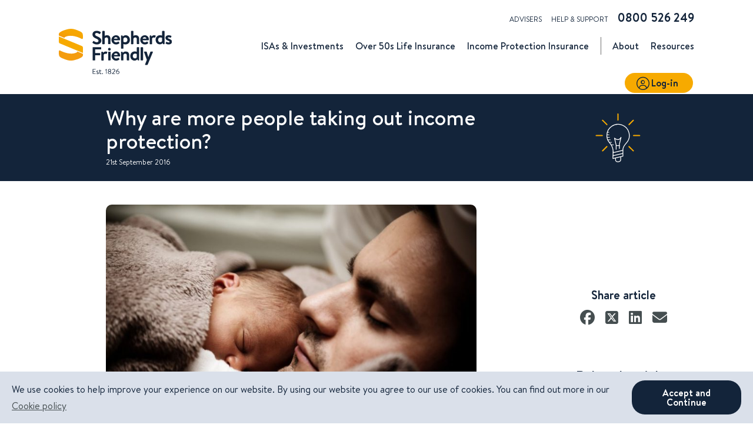

--- FILE ---
content_type: text/html; charset=UTF-8
request_url: https://www.shepherdsfriendly.co.uk/resources/benefits-income-protection/
body_size: 23089
content:
<!DOCTYPE html>
<html class="no-js" lang="en-GB">

<head>
    <link rel="preconnect" href="https://www.google.co.uk" />
    <link rel="preconnect" href="https://www.google.com" />
    <link rel="preconnect" href="http://app.yieldify.com" />
    <!-- preload increases page load speed -->
    <link href="/wp-content/themes/shepherdsfriendly/dist/fonts/BrandonText-Regular.woff" type="font/woff2" crossorigin>
    <link href="/wp-content/themes/shepherdsfriendly/dist/fonts/BrandonText-Bold.woff" type="font/woff2" crossorigin>
    <link href="/wp-content/themes/shepherdsfriendly/dist/fonts/BrandonText-Medium.woff" type="font/woff2" crossorigin>
    <link href="/wp-content/themes/shepherdsfriendly/dist/fonts/BrandonText-RegularItalic.woff" type="font/woff2"
        crossorigin>
    <link fetchpriority="high" rel="preload" href="https://shepherdsfriendly.blob.core.windows.net/wp-media/2020/08/logo.svg" as="image">
    <link rel="preload" as="image"
        href="https://shepherdsfriendly.blob.core.windows.net/wp-media/2020/09/home-hero.svg">
    <link rel="preload" as="image" href="https://shepherdsfriendly.blob.core.windows.net/wp-media/2020/09/Signpost.svg">
    <meta HTTP-EQUIV="Content-type" content="text/html; charset=UTF-8">
    <meta http-equiv="X-UA-Compatible" content="IE=9;IE=10;IE=Edge,chrome=1" />
    <meta name="facebook-domain-verification" content="pz5lyu5a24igzc5fhiyjes7uw1zyyh" />
    <title>Why are more people taking out income protection? |</title>
    <meta name="viewport" content="width=device-width, initial-scale=1, maximum-scale=5" />

    <script>
    (function(w,d,s,l,i){w[l]=w[l]||[];w[l].push({'gtm.start':
    new Date().getTime(),event:'gtm.js'});var f=d.getElementsByTagName(s)[0],
    j=d.createElement(s),dl=l!='dataLayer'?'&l='+l:'';j.async=true;j.src='//www.googletagmanager.com/gtm.js?id='+i+dl;f.parentNode.insertBefore(j,f);
    })(window,document,'script','dataLayer','GTM-N3SLC5');
</script>
<!-- Start VWO Async SmartCode -->
<link rel="preconnect" href="https://dev.visualwebsiteoptimizer.com" />
<script type='text/javascript' id='vwoCode'>
window._vwo_code || (function() {
    var account_id = 748019,
        version = 2.0,
        settings_tolerance = 2000,
        hide_element = 'body',
        hide_element_style =
        'opacity:0 !important;filter:alpha(opacity=0) !important;background:none !important',
        /* DO NOT EDIT BELOW THIS LINE */
        f = false,
        d = document,
        v = d.querySelector('#vwoCode'),
        cK = '_vwo_' + account_id + '_settings',
        cc = {};
    try {
        var c = JSON.parse(localStorage.getItem('_vwo_' + account_id + '_config'));
        cc = c && typeof c === 'object' ? c : {}
    } catch (e) {}
    var stT = cc.stT === 'session' ? window.sessionStorage : window.localStorage;
    code = {
        use_existing_jquery: function() {
            return typeof use_existing_jquery !== 'undefined' ? use_existing_jquery : undefined
        },
        library_tolerance: function() {
            return typeof library_tolerance !== 'undefined' ? library_tolerance : undefined
        },
        settings_tolerance: function() {
            return cc.sT || settings_tolerance
        },
        hide_element_style: function() {
            return '{' + (cc.hES || hide_element_style) + '}'
        },
        hide_element: function() {
            return typeof cc.hE === 'string' ? cc.hE : hide_element
        },
        getVersion: function() {
            return version
        },
        finish: function() {
            if (!f) {
                f = true;
                var e = d.getElementById('_vis_opt_path_hides');
                if (e) e.parentNode.removeChild(e)
            }
        },
        finished: function() {
            return f
        },
        load: function(e) {
            var t = this.getSettings(),
                n = d.createElement('script'),
                i = this;
            if (t) {
                n.textContent = t;
                d.getElementsByTagName('head')[0].appendChild(n);
                if (!window.VWO || VWO.caE) {
                    stT.removeItem(cK);
                    i.load(e)
                }
            } else {
                n.fetchPriority = 'high';
                n.src = e;
                n.type = 'text/javascript';
                n.onerror = function() {
                    _vwo_code.finish()
                };
                d.getElementsByTagName('head')[0].appendChild(n)
            }
        },
        getSettings: function() {
            try {
                var e = stT.getItem(cK);
                if (!e) {
                    return
                }
                e = JSON.parse(e);
                if (Date.now() > e.e) {
                    stT.removeItem(cK);
                    return
                }
                return e.s
            } catch (e) {
                return
            }
        },
        init: function() {
            if (d.URL.indexOf('__vwo_disable__') > -1) return;
            var e = this.settings_tolerance();
            window._vwo_settings_timer = setTimeout(function() {
                _vwo_code.finish();
                stT.removeItem(cK)
            }, e);
            var t = d.currentScript,
                n = d.createElement('style'),
                i = this.hide_element(),
                r = t && !t.async && i ? i + this.hide_element_style() : '',
                o = d.getElementsByTagName('head')[0];
            n.setAttribute('id', '_vis_opt_path_hides');
            v && n.setAttribute('nonce', v.nonce);
            n.setAttribute('type', 'text/css');
            if (n.styleSheet) n.styleSheet.cssText = r;
            else n.appendChild(d.createTextNode(r));
            o.appendChild(n);
            this.load('https://dev.visualwebsiteoptimizer.com/j.php?a=' + account_id + '&u=' +
                encodeURIComponent(d.URL) + '&vn=' + version)
        }
    };
    window._vwo_code = code;
    code.init();
})();
</script>
<!-- End VWO Async SmartCode -->

    <script class="inline-script" data-src="C:\home\site\wwwroot\dist\wp-content\themes\ShepherdsFriendly\assets\js\store.js">/* Copyright (c) 2010-2013 Marcus Westin */
"use strict";(function(e,t){typeof define=="function"&&define.amd?define([],t):typeof exports=="object"?module.exports=t():e.store=t()})(this,function(){function o(){try{return r in t&&t[r]}catch(e){return!1}}var e={},t=window,n=t.document,r="localStorage",i="script",s;e.disabled=!1,e.version="1.3.17",e.set=function(e,t){},e.get=function(e,t){},e.has=function(t){return e.get(t)!==undefined},e.remove=function(e){},e.clear=function(){},e.transact=function(t,n,r){r==null&&(r=n,n=null),n==null&&(n={});var i=e.get(t,n);r(i),e.set(t,i)},e.getAll=function(){},e.forEach=function(){},e.serialize=function(e){return JSON.stringify(e)},e.deserialize=function(e){if(typeof e!="string")return undefined;try{return JSON.parse(e)}catch(t){return e||undefined}};if(o())s=t[r],e.set=function(t,n){return n===undefined?e.remove(t):(s.setItem(t,e.serialize(n)),n)},e.get=function(t,n){var r=e.deserialize(s.getItem(t));return r===undefined?n:r},e.remove=function(e){s.removeItem(e)},e.clear=function(){s.clear()},e.getAll=function(){var t={};return e.forEach(function(e,n){t[e]=n}),t},e.forEach=function(t){for(var n=0;n<s.length;n++){var r=s.key(n);t(r,e.get(r))}};else if(n.documentElement.addBehavior){var u,a;try{a=new ActiveXObject("htmlfile"),a.open(),a.write("<"+i+">document.w=window</"+i+'><iframe src="/favicon.ico"></iframe>'),a.close(),u=a.w.frames[0].document,s=u.createElement("div")}catch(f){s=n.createElement("div"),u=n.body}var l=function(t){return function(){var n=Array.prototype.slice.call(arguments,0);n.unshift(s),u.appendChild(s),s.addBehavior("#default#userData"),s.load(r);var i=t.apply(e,n);return u.removeChild(s),i}},c=new RegExp("[!\"#$%&'()*+,/\\\\:;<=>?@[\\]^`{|}~]","g"),h=function(e){return e.replace(/^d/,"___$&").replace(c,"___")};e.set=l(function(t,n,i){return n=h(n),i===undefined?e.remove(n):(t.setAttribute(n,e.serialize(i)),t.save(r),i)}),e.get=l(function(t,n,r){n=h(n);var i=e.deserialize(t.getAttribute(n));return i===undefined?r:i}),e.remove=l(function(e,t){t=h(t),e.removeAttribute(t),e.save(r)}),e.clear=l(function(e){var t=e.XMLDocument.documentElement.attributes;e.load(r);while(t.length)e.removeAttribute(t[0].name);e.save(r)}),e.getAll=function(t){var n={};return e.forEach(function(e,t){n[e]=t}),n},e.forEach=l(function(t,n){var r=t.XMLDocument.documentElement.attributes;for(var i=0,s;s=r[i];++i)n(s.name,e.deserialize(t.getAttribute(s.name)))})}try{var p="__storejs__";e.set(p,p),e.get(p)!=p&&(e.disabled=!0),e.remove(p)}catch(f){e.disabled=!0}return e.enabled=!e.disabled,e})</script><script class="inline-script" data-src="C:\home\site\wwwroot\dist\wp-content\themes\ShepherdsFriendly\assets\js\header.js">var urlVars = {};
window.location.href.replace(/[?&]+([^=&]+)=([^&]*)/gi, function (m, key, value) {
    urlVars[key] = value;
});

// Empty data object for $_GET vars
var data = {
    aff_local: null, aff_clear: null, utm_source: null, utm_medium: null, utm_campaign: null, utm_term: null, utm_content: null, source: null
};

if (store.enabled) {

    // Facilitate clearance of local storage 
    if (urlVars['aff_clear'] != null) {
        store.clear();
        document.cookie = "source= ; expires = Thu, 01 Jan 1970 00:00:00 GMT";
    }

    // Populate each prop
    for (var prop in data) {
        if (urlVars[prop]) {
            // need this for awain pixel tracking
            if (prop == "source")
            {
                document.cookie = prop+"="+urlVars[prop];
            }

            store.set([prop], urlVars[prop])
        };
    };

    // Store sale type for 21 days in local storage
    if (urlVars['sfst']) {
        var date = new Date();
        date.setSeconds(date.getSeconds() + 60 * 60 * 24 * 21);
        store.set('sfst', JSON.stringify({ expiresOn: date }));
    }

    // Srtct local
    var aff_local = store.get('aff_local');
};
</script>
    <style id="inline-css" type="text/css">*,:after,:before{-webkit-box-sizing:border-box;box-sizing:border-box}html{font-family:sans-serif;line-height:1.15;-webkit-text-size-adjust:100%}header,nav{display:block}body{margin:0;font-family:-apple-system,BlinkMacSystemFont,Segoe UI,Roboto,Helvetica Neue,Arial,Noto Sans,Liberation Sans,sans-serif,Apple Color Emoji,Segoe UI Emoji,Segoe UI Symbol,Noto Color Emoji;font-size:1rem;line-height:1.5;color:#212529;text-align:left;background-color:#fff}p{margin-top:0}p,ul{margin-bottom:1rem}ul{margin-top:0}ul ul{margin-bottom:0}b{font-weight:bolder}a{color:#13243a;text-decoration:none;background-color:transparent}img{border-style:none}button{border-radius:0}button,input{margin:0;font-family:inherit;font-size:inherit;line-height:inherit;overflow:visible}button{text-transform:none;-webkit-appearance:button}button::-moz-focus-inner{padding:0;border-style:none}::-webkit-file-upload-button{font:inherit;-webkit-appearance:button}.list-unstyled{padding-left:0;list-style:none}.container{width:100%;padding-right:15px;padding-left:15px;margin-right:auto;margin-left:auto}@media (min-width:576px){.container{max-width:540px}}@media (min-width:768px){.container{max-width:720px}}@media (min-width:992px){.container{max-width:960px}}@media (min-width:1150px){.container{max-width:1110px}}.row{display:-webkit-box;display:-ms-flexbox;display:flex;-ms-flex-wrap:wrap;flex-wrap:wrap;margin-right:-15px;margin-left:-15px}.col,.col-auto,.col-lg,.col-lg-auto{position:relative;width:100%;padding-right:15px;padding-left:15px}.col{-ms-flex-preferred-size:0;flex-basis:0;-webkit-box-flex:1;-ms-flex-positive:1;flex-grow:1;max-width:100%}.col-auto{-ms-flex:0 0 auto;flex:0 0 auto;width:auto;max-width:100%;-webkit-box-flex:0}@media (min-width:992px){.col-lg{-ms-flex-preferred-size:0;flex-basis:0;-webkit-box-flex:1;-ms-flex-positive:1;flex-grow:1;max-width:100%}.col-lg-auto{-webkit-box-flex:0;-ms-flex:0 0 auto;flex:0 0 auto;width:auto;max-width:100%}}.d-none{display:none!important}@media (min-width:992px){.d-lg-block{display:block!important}}.align-items-center{-webkit-box-align:center!important;-ms-flex-align:center!important;align-items:center!important}.position-static{position:static!important}.text-uppercase{text-transform:uppercase!important}.font-weight-bold{font-weight:700!important}*{-webkit-box-sizing:border-box;box-sizing:border-box}body,html{background:#fff}html{font-size:62.5%;scroll-behavior:smooth}body,html{color:#454e50}body{-webkit-font-smoothing:antialiased;-moz-font-smoothing:antialiased;-o-font-smoothing:antialiased;font-size:1.6em;font-weight:400;font-family:Brandon Text,sans-serif;line-height:1.75}::-webkit-input-placeholder{color:#454e50;opacity:1}::-moz-placeholder{color:#454e50;opacity:1}:-ms-input-placeholder{opacity:1}::-ms-input-placeholder{opacity:1}::placeholder{color:#454e50;opacity:1}:-ms-input-placeholder{color:#454e50}::-ms-input-placeholder{color:#454e50}img{vertical-align:middle}a,a span{border-radius:0}p,ul{margin:0 0 25px}ul{padding-left:18px}li{margin-bottom:25px}img{max-width:100%;height:auto;aspect-ratio:auto}.bg-tertiary .btn:not(.btn--hollow){background-color:#f7aa00;color:#13243a}.remove-underlines,.remove-underlines *{text-decoration:none!important}.primary-links a:not(.btn){color:#13243a}@font-face{font-family:Brandon Text;src:url(../fonts/BrandonText-BoldItalic.woff2) format("woff2"),url(../fonts/BrandonText-BoldItalic.woff) format("woff");font-weight:700;font-style:italic;font-display:swap}@font-face{font-family:Brandon Text;src:url(../fonts/BrandonText-MediumItalic.woff2) format("woff2"),url(../fonts/BrandonText-MediumItalic.woff) format("woff");font-weight:500;font-style:italic;font-display:swap}@font-face{font-family:Brandon Text;src:url(../fonts/BrandonText-Light.woff2) format("woff2"),url(../fonts/BrandonText-Light.woff) format("woff");font-weight:300;font-style:normal;font-display:swap}@font-face{font-family:Brandon Text;src:url(../fonts/BrandonText-Bold.woff2) format("woff2"),url(../fonts/BrandonText-Bold.woff) format("woff");font-weight:700;font-style:normal;font-display:swap}@font-face{font-family:Brandon Text;src:url(../fonts/BrandonText-Medium.woff2) format("woff2"),url(../fonts/BrandonText-Medium.woff) format("woff");font-weight:500;font-style:normal;font-display:swap}@font-face{font-family:Brandon Text;src:url(../fonts/BrandonText-Regular.woff2) format("woff2"),url(../fonts/BrandonText-Regular.woff) format("woff");font-weight:400;font-style:normal;font-display:swap}@font-face{font-family:Brandon Text;src:url(../fonts/BrandonText-Thin.woff2) format("woff2"),url(../fonts/BrandonText-Thin.woff) format("woff");font-weight:100;font-style:normal;font-display:swap}@font-face{font-family:Brandon Text;src:url(../fonts/BrandonText-ThinItalic.woff2) format("woff2"),url(../fonts/BrandonText-ThinItalic.woff) format("woff");font-weight:100;font-style:italic;font-display:swap}@font-face{font-family:Brandon Text;src:url(../fonts/BrandonText-Black.woff2) format("woff2"),url(../fonts/BrandonText-Black.woff) format("woff");font-weight:900;font-style:normal;font-display:swap}@font-face{font-family:Brandon Text;src:url(../fonts/BrandonText-LightItalic.woff2) format("woff2"),url(../fonts/BrandonText-LightItalic.woff) format("woff");font-weight:300;font-style:italic;font-display:swap}@font-face{font-family:Brandon Text;src:url(../fonts/BrandonText-RegularItalic.woff2) format("woff2"),url(../fonts/BrandonText-RegularItalic.woff) format("woff");font-weight:400;font-style:italic;font-display:swap}@font-face{font-family:Brandon Text;src:url(../fonts/BrandonText-BlackItalic.woff2) format("woff2"),url(../fonts/BrandonText-BlackItalic.woff) format("woff");font-weight:900;font-style:italic;font-display:swap}.fal{-moz-osx-font-smoothing:grayscale;-webkit-font-smoothing:antialiased;display:var(--fa-display,inline-block);font-style:normal;font-variant:normal;line-height:1;text-rendering:auto}.fal:before{content:var(--fa);content:var(--fa)/""}.fal{font-family:Font Awesome\ 6 Pro}:host,:root{--fa-font-regular:normal 400 1em/1 "Font Awesome 6 Pro";--fa-font-light:normal 300 1em/1 "Font Awesome 6 Pro"}@font-face{font-family:Font Awesome\ 6 Pro;font-style:normal;font-weight:400;font-display:block;src:url(../webfonts/fa-regular-400.woff2) format("woff2"),url(../webfonts/fa-regular-400.ttf) format("truetype")}@font-face{font-family:Font Awesome\ 6 Pro;font-style:normal;font-weight:300;font-display:block;src:url(../webfonts/fa-light-300.woff2) format("woff2"),url(../webfonts/fa-light-300.ttf) format("truetype")}.fal{font-weight:300}:host,:root{--fa-style-family-brands:"Font Awesome 6 Brands";--fa-font-brands:normal 400 1em/1 "Font Awesome 6 Brands";--fa-style-family-duotone:"Font Awesome 6 Duotone";--fa-font-duotone:normal 900 1em/1 "Font Awesome 6 Duotone";--fa-style-family-sharp:"Font Awesome 6 Sharp";--fa-font-sharp-solid:normal 900 1em/1 "Font Awesome 6 Sharp";--fa-font-solid:normal 900 1em/1 "Font Awesome 6 Pro";--fa-style-family-classic:"Font Awesome 6 Pro";--fa-font-thin:normal 100 1em/1 "Font Awesome 6 Pro"}@font-face{font-family:Font Awesome\ 6 Brands;font-style:normal;font-weight:400;font-display:block;src:url(../webfonts/fa-brands-400.woff2) format("woff2"),url(../webfonts/fa-brands-400.ttf) format("truetype")}@font-face{font-family:Font Awesome\ 6 Pro;font-style:normal;font-weight:900;font-display:block;src:url(../webfonts/fa-solid-900.woff2) format("woff2"),url(../webfonts/fa-solid-900.ttf) format("truetype")}@font-face{font-family:Font Awesome\ 6 Pro;font-style:normal;font-weight:100;font-display:block;src:url(../webfonts/fa-thin-100.woff2) format("woff2"),url(../webfonts/fa-thin-100.ttf) format("truetype")}li,p{font-size:1.6rem;color:#454e50}.copy-l{line-height:1.5;font-size:2rem;font-weight:500}@media (max-width:767.98px){.copy-l{font-size:1.6rem}}.micro{font-size:1.2rem}a{color:#454e50;text-decoration:underline}.btn{display:inline-block;position:relative;min-width:145px;padding:18px 35px;border-radius:30px;border:2px solid #fff;text-align:center;line-height:1;font-size:1.6rem;font-weight:700;background:#f7aa00;color:#13243a;text-decoration:none;outline:0!important}.btn--small{padding:11px 20px;border-radius:22px}.btn--secondary{color:#fff;background:#13243a}.btn--no-border{padding:20px 35px;border:none}.btn--no-border.btn--small{padding:13px 20px}.link{display:-webkit-inline-box;display:-ms-inline-flexbox;display:inline-flex;position:relative;padding-left:35px;font-weight:500;line-height:1.5;color:#454e50}.link span{text-decoration:underline!important}.link:before{content:"";display:inline-block;position:absolute;top:2px;left:0;width:24px;height:24px;vertical-align:middle;background:url(../images/arrow-solid.svg) 50% no-repeat;background-size:contain}@media (max-width:575.98px){.container{padding-right:35px;padding-left:35px}}input{height:45px;padding:0 20px;border-radius:5px!important;border:2px solid #fff;font-size:1.6rem;-webkit-box-sizing:border-box;box-sizing:border-box;outline:0!important;-webkit-box-shadow:none!important;box-shadow:none!important;background:#fff;-webkit-appearance:none;-moz-appearance:none;appearance:none;color:#454e50}.masthead,input{width:100%}.masthead{position:relative;z-index:400}@media (max-width:991.98px){.masthead .container{max-width:100%;padding-right:35px;padding-left:35px}}.masthead:before{content:"";display:block;position:fixed;top:0;left:0;z-index:-1;width:100%;height:100vh;background:rgba(0,0,0,.5);opacity:0;visibility:hidden}.masthead__inner{padding:15px 0 0;background:#fff}@media (max-width:991.98px){.masthead__inner{padding:12px 0}}@media (max-width:1149.98px){.masthead__logo{max-width:155px}}@media (max-width:991.98px){.masthead__logo{max-width:165px}}.masthead__top{padding-bottom:15px}.masthead__top ul{margin:0 -8px;font-size:0}.masthead__top ul li{display:inline-block;margin:0 8px}.masthead__main{text-align:right}.masthead__navigation .mobile-item{display:none!important}.masthead__navigation>ul{margin:0 -10px}@media (max-width:1149.98px){.masthead__navigation>ul{margin:0 -7px}}.masthead__navigation>ul>li{margin:0 10px}@media (max-width:1149.98px){.masthead__navigation>ul>li{margin:0 7px}}.masthead__navigation>ul>li.menu-item-has-children>a{position:static}.masthead__navigation>ul>li>a{text-decoration:none}.masthead__navigation>ul>li>a:before{display:none}.masthead__navigation>ul>li>a:not(.btn){position:relative;display:inline-block;vertical-align:middle;padding-top:4px;padding-bottom:30px}@media (max-width:1149.98px){.masthead__navigation>ul>li>a:not(.btn){padding-bottom:20px}}.masthead__navigation>ul>li>a:not(.btn):after{content:"";display:block;position:absolute;bottom:0;left:0;width:100%;height:5px;background:#87d0f1;opacity:0}.masthead__navigation ul{padding-left:0;list-style:none;font-size:0}.masthead__navigation ul li{display:inline-block;font-weight:500}.masthead__navigation .btn{min-width:120px;padding:9px 20px 9px 40px}.masthead__navigation .btn i{position:absolute;top:52%;left:20px;margin-right:6px;font-size:2.2rem;-webkit-transform:translateY(-50%);transform:translateY(-50%)}.masthead__navigation .sub-menu-wrapper{display:block;position:absolute;top:100%;left:0;z-index:99;width:100%;background:#fff6e5;text-align:left;opacity:0;visibility:hidden}.masthead__navigation .sub-menu-inner{display:-webkit-box;display:-ms-flexbox;display:flex;-ms-flex-wrap:wrap;flex-wrap:wrap;padding:50px 15px;margin:0 auto}.masthead__navigation .sub-menu-inner>:last-child{margin-bottom:0}@media (min-width:576px){.masthead__navigation .sub-menu-inner{max-width:100%}}@media (min-width:992px){.masthead__navigation .sub-menu-inner{max-width:960px}}@media (min-width:1150px){.masthead__navigation .sub-menu-inner{max-width:1110px}}.masthead__navigation .sub-menu-main-links{-webkit-box-flex:1;-ms-flex:1 0;flex:1 0}.masthead__navigation .sub-menu-0{-webkit-columns:2;-moz-columns:2;-webkit-column-count:2;-moz-column-count:2;column-count:2}.masthead__navigation .sub-menu-0>li{display:block;-webkit-column-break-inside:avoid;-moz-column-break-inside:avoid;break-inside:avoid-column}.masthead__navigation .sub-menu-0 a{color:#454e50;text-decoration:none}.masthead__navigation .sub-menu-0 li{margin-bottom:15px}</style>
    <link rel="stylesheet"
        href="https://www.shepherdsfriendly.co.uk/wp-content/themes/ShepherdsFriendly/dist/styles/theme-import.min.css?v=1768427802"
        type="text/css" media="all">

    <link rel="preload" href="https://www.shepherdsfriendly.co.uk/wp-content/themes/ShepherdsFriendly/dist/styles/style.min.css" as="style"
        onload="this.onload=null;this.rel='stylesheet'">
    <noscript>
        <link rel="stylesheet" href="https://www.shepherdsfriendly.co.uk/wp-content/themes/ShepherdsFriendly/dist/styles/style.min.css">
    </noscript>

    <meta name='robots' content='index, follow, max-image-preview:large, max-snippet:-1, max-video-preview:-1' />

	<!-- This site is optimized with the Yoast SEO plugin v26.1.1 - https://yoast.com/wordpress/plugins/seo/ -->
	<meta name="description" content="Are you aware of the benefits income protection can provide? Data reveals in 2015 there was a 2% increase of individual income protection policies in force." />
	<link rel="canonical" href="https://www.shepherdsfriendly.co.uk/resources/benefits-income-protection/" />
	<meta property="og:locale" content="en_GB" />
	<meta property="og:type" content="article" />
	<meta property="og:title" content="Why are more people taking out income protection? |" />
	<meta property="og:description" content="Are you aware of the benefits income protection can provide? Data reveals in 2015 there was a 2% increase of individual income protection policies in force." />
	<meta property="og:url" content="https://www.shepherdsfriendly.co.uk/resources/benefits-income-protection/" />
	<meta property="og:site_name" content="Shepherds Friendly" />
	<meta property="article:publisher" content="https://www.facebook.com/shepherdsfriendly/" />
	<meta property="article:published_time" content="2016-09-21T12:29:46+00:00" />
	<meta property="article:modified_time" content="2025-09-04T08:50:28+00:00" />
	<meta property="og:image" content="https://shepherdsfriendly.blob.core.windows.net/wp-media/2016/09/rsz_income-protection-family_1.jpg" />
	<meta property="og:image:width" content="800" />
	<meta property="og:image:height" content="534" />
	<meta property="og:image:type" content="image/jpeg" />
	<meta name="author" content="Samantha Welch" />
	<meta name="twitter:card" content="summary_large_image" />
	<meta name="twitter:creator" content="@shepherdsfs" />
	<meta name="twitter:site" content="@shepherdsfs" />
	<meta name="twitter:label1" content="Written by" />
	<meta name="twitter:data1" content="Samantha Welch" />
	<meta name="twitter:label2" content="Est. reading time" />
	<meta name="twitter:data2" content="3 minutes" />
	<script type="application/ld+json" class="yoast-schema-graph">{"@context":"https://schema.org","@graph":[{"@type":"Article","@id":"https://www.shepherdsfriendly.co.uk/resources/benefits-income-protection/#article","isPartOf":{"@id":"https://www.shepherdsfriendly.co.uk/resources/benefits-income-protection/"},"author":{"name":"Samantha Welch","@id":"https://www.shepherdsfriendly.co.uk/#/schema/person/54492844a60f5ca264541d8165473201"},"headline":"Why are more people taking out income protection?","datePublished":"2016-09-21T12:29:46+00:00","dateModified":"2025-09-04T08:50:28+00:00","mainEntityOfPage":{"@id":"https://www.shepherdsfriendly.co.uk/resources/benefits-income-protection/"},"wordCount":515,"publisher":{"@id":"https://www.shepherdsfriendly.co.uk/#organization"},"image":{"@id":"https://www.shepherdsfriendly.co.uk/resources/benefits-income-protection/#primaryimage"},"thumbnailUrl":"https://shepherdsfriendly.blob.core.windows.net/wp-media/2016/09/rsz_income-protection-family_1.jpg","articleSection":["Career","Finance"],"inLanguage":"en-GB"},{"@type":"WebPage","@id":"https://www.shepherdsfriendly.co.uk/resources/benefits-income-protection/","url":"https://www.shepherdsfriendly.co.uk/resources/benefits-income-protection/","name":"Why are more people taking out income protection? |","isPartOf":{"@id":"https://www.shepherdsfriendly.co.uk/#website"},"primaryImageOfPage":{"@id":"https://www.shepherdsfriendly.co.uk/resources/benefits-income-protection/#primaryimage"},"image":{"@id":"https://www.shepherdsfriendly.co.uk/resources/benefits-income-protection/#primaryimage"},"thumbnailUrl":"https://shepherdsfriendly.blob.core.windows.net/wp-media/2016/09/rsz_income-protection-family_1.jpg","datePublished":"2016-09-21T12:29:46+00:00","dateModified":"2025-09-04T08:50:28+00:00","description":"Are you aware of the benefits income protection can provide? Data reveals in 2015 there was a 2% increase of individual income protection policies in force.","breadcrumb":{"@id":"https://www.shepherdsfriendly.co.uk/resources/benefits-income-protection/#breadcrumb"},"inLanguage":"en-GB","potentialAction":[{"@type":"ReadAction","target":["https://www.shepherdsfriendly.co.uk/resources/benefits-income-protection/"]}]},{"@type":"ImageObject","inLanguage":"en-GB","@id":"https://www.shepherdsfriendly.co.uk/resources/benefits-income-protection/#primaryimage","url":"https://shepherdsfriendly.blob.core.windows.net/wp-media/2016/09/rsz_income-protection-family_1.jpg","contentUrl":"https://shepherdsfriendly.blob.core.windows.net/wp-media/2016/09/rsz_income-protection-family_1.jpg","width":800,"height":534,"caption":"Man and baby sleeping"},{"@type":"BreadcrumbList","@id":"https://www.shepherdsfriendly.co.uk/resources/benefits-income-protection/#breadcrumb","itemListElement":[{"@type":"ListItem","position":1,"name":"Resources","item":"https://www.shepherdsfriendly.co.uk/resources/"},{"@type":"ListItem","position":2,"name":"Why are more people taking out income protection?"}]},{"@type":"WebSite","@id":"https://www.shepherdsfriendly.co.uk/#website","url":"https://www.shepherdsfriendly.co.uk/","name":"Shepherds Friendly","description":"Straightforward personal finance","publisher":{"@id":"https://www.shepherdsfriendly.co.uk/#organization"},"potentialAction":[{"@type":"SearchAction","target":{"@type":"EntryPoint","urlTemplate":"https://www.shepherdsfriendly.co.uk/?s={search_term_string}"},"query-input":{"@type":"PropertyValueSpecification","valueRequired":true,"valueName":"search_term_string"}}],"inLanguage":"en-GB"},{"@type":"Organization","@id":"https://www.shepherdsfriendly.co.uk/#organization","name":"Shepherds Friendly","url":"https://www.shepherdsfriendly.co.uk/","logo":{"@type":"ImageObject","inLanguage":"en-GB","@id":"https://www.shepherdsfriendly.co.uk/#/schema/logo/image/","url":"https://shepherdsfriendly.blob.core.windows.net/wp-media/2020/08/logo.svg","contentUrl":"https://shepherdsfriendly.blob.core.windows.net/wp-media/2020/08/logo.svg","width":191,"height":77,"caption":"Shepherds Friendly"},"image":{"@id":"https://www.shepherdsfriendly.co.uk/#/schema/logo/image/"},"sameAs":["https://www.facebook.com/shepherdsfriendly/","https://x.com/shepherdsfs","https://www.linkedin.com/company/shepherds-friendly-society/"]},{"@type":"Person","@id":"https://www.shepherdsfriendly.co.uk/#/schema/person/54492844a60f5ca264541d8165473201","name":"Samantha Welch"}]}</script>
	<!-- / Yoast SEO plugin. -->


<link rel='dns-prefetch' href='//ajax.googleapis.com' />
<link rel="alternate" title="oEmbed (JSON)" type="application/json+oembed" href="https://www.shepherdsfriendly.co.uk/wp-json/oembed/1.0/embed?url=https%3A%2F%2Fwww.shepherdsfriendly.co.uk%2Fresources%2Fbenefits-income-protection%2F" />
<link rel="alternate" title="oEmbed (XML)" type="text/xml+oembed" href="https://www.shepherdsfriendly.co.uk/wp-json/oembed/1.0/embed?url=https%3A%2F%2Fwww.shepherdsfriendly.co.uk%2Fresources%2Fbenefits-income-protection%2F&#038;format=xml" />
<style id='wp-img-auto-sizes-contain-inline-css' type='text/css'>
img:is([sizes=auto i],[sizes^="auto," i]){contain-intrinsic-size:3000px 1500px}
/*# sourceURL=wp-img-auto-sizes-contain-inline-css */
</style>
<link rel='stylesheet' id='jquery-ui-css' href='//ajax.googleapis.com/ajax/libs/jqueryui/1.8.1/themes/base/jquery-ui.css' type='text/css' media='all'  integrity="sha384-n90/NJ00/kA/NonVec9oGeiZoTx4dLu6nGQra4tqATx3har6t52ayLp2gEQXFnZg" crossorigin="anonymous" />
<style id='wp-block-library-inline-css' type='text/css'>
:root{--wp-block-synced-color:#7a00df;--wp-block-synced-color--rgb:122,0,223;--wp-bound-block-color:var(--wp-block-synced-color);--wp-editor-canvas-background:#ddd;--wp-admin-theme-color:#007cba;--wp-admin-theme-color--rgb:0,124,186;--wp-admin-theme-color-darker-10:#006ba1;--wp-admin-theme-color-darker-10--rgb:0,107,160.5;--wp-admin-theme-color-darker-20:#005a87;--wp-admin-theme-color-darker-20--rgb:0,90,135;--wp-admin-border-width-focus:2px}@media (min-resolution:192dpi){:root{--wp-admin-border-width-focus:1.5px}}.wp-element-button{cursor:pointer}:root .has-very-light-gray-background-color{background-color:#eee}:root .has-very-dark-gray-background-color{background-color:#313131}:root .has-very-light-gray-color{color:#eee}:root .has-very-dark-gray-color{color:#313131}:root .has-vivid-green-cyan-to-vivid-cyan-blue-gradient-background{background:linear-gradient(135deg,#00d084,#0693e3)}:root .has-purple-crush-gradient-background{background:linear-gradient(135deg,#34e2e4,#4721fb 50%,#ab1dfe)}:root .has-hazy-dawn-gradient-background{background:linear-gradient(135deg,#faaca8,#dad0ec)}:root .has-subdued-olive-gradient-background{background:linear-gradient(135deg,#fafae1,#67a671)}:root .has-atomic-cream-gradient-background{background:linear-gradient(135deg,#fdd79a,#004a59)}:root .has-nightshade-gradient-background{background:linear-gradient(135deg,#330968,#31cdcf)}:root .has-midnight-gradient-background{background:linear-gradient(135deg,#020381,#2874fc)}:root{--wp--preset--font-size--normal:16px;--wp--preset--font-size--huge:42px}.has-regular-font-size{font-size:1em}.has-larger-font-size{font-size:2.625em}.has-normal-font-size{font-size:var(--wp--preset--font-size--normal)}.has-huge-font-size{font-size:var(--wp--preset--font-size--huge)}.has-text-align-center{text-align:center}.has-text-align-left{text-align:left}.has-text-align-right{text-align:right}.has-fit-text{white-space:nowrap!important}#end-resizable-editor-section{display:none}.aligncenter{clear:both}.items-justified-left{justify-content:flex-start}.items-justified-center{justify-content:center}.items-justified-right{justify-content:flex-end}.items-justified-space-between{justify-content:space-between}.screen-reader-text{border:0;clip-path:inset(50%);height:1px;margin:-1px;overflow:hidden;padding:0;position:absolute;width:1px;word-wrap:normal!important}.screen-reader-text:focus{background-color:#ddd;clip-path:none;color:#444;display:block;font-size:1em;height:auto;left:5px;line-height:normal;padding:15px 23px 14px;text-decoration:none;top:5px;width:auto;z-index:100000}html :where(.has-border-color){border-style:solid}html :where([style*=border-top-color]){border-top-style:solid}html :where([style*=border-right-color]){border-right-style:solid}html :where([style*=border-bottom-color]){border-bottom-style:solid}html :where([style*=border-left-color]){border-left-style:solid}html :where([style*=border-width]){border-style:solid}html :where([style*=border-top-width]){border-top-style:solid}html :where([style*=border-right-width]){border-right-style:solid}html :where([style*=border-bottom-width]){border-bottom-style:solid}html :where([style*=border-left-width]){border-left-style:solid}html :where(img[class*=wp-image-]){height:auto;max-width:100%}:where(figure){margin:0 0 1em}html :where(.is-position-sticky){--wp-admin--admin-bar--position-offset:var(--wp-admin--admin-bar--height,0px)}@media screen and (max-width:600px){html :where(.is-position-sticky){--wp-admin--admin-bar--position-offset:0px}}

/*# sourceURL=wp-block-library-inline-css */
</style><style id='global-styles-inline-css' type='text/css'>
:root{--wp--preset--aspect-ratio--square: 1;--wp--preset--aspect-ratio--4-3: 4/3;--wp--preset--aspect-ratio--3-4: 3/4;--wp--preset--aspect-ratio--3-2: 3/2;--wp--preset--aspect-ratio--2-3: 2/3;--wp--preset--aspect-ratio--16-9: 16/9;--wp--preset--aspect-ratio--9-16: 9/16;--wp--preset--color--black: #000000;--wp--preset--color--cyan-bluish-gray: #abb8c3;--wp--preset--color--white: #ffffff;--wp--preset--color--pale-pink: #f78da7;--wp--preset--color--vivid-red: #cf2e2e;--wp--preset--color--luminous-vivid-orange: #ff6900;--wp--preset--color--luminous-vivid-amber: #fcb900;--wp--preset--color--light-green-cyan: #7bdcb5;--wp--preset--color--vivid-green-cyan: #00d084;--wp--preset--color--pale-cyan-blue: #8ed1fc;--wp--preset--color--vivid-cyan-blue: #0693e3;--wp--preset--color--vivid-purple: #9b51e0;--wp--preset--gradient--vivid-cyan-blue-to-vivid-purple: linear-gradient(135deg,rgb(6,147,227) 0%,rgb(155,81,224) 100%);--wp--preset--gradient--light-green-cyan-to-vivid-green-cyan: linear-gradient(135deg,rgb(122,220,180) 0%,rgb(0,208,130) 100%);--wp--preset--gradient--luminous-vivid-amber-to-luminous-vivid-orange: linear-gradient(135deg,rgb(252,185,0) 0%,rgb(255,105,0) 100%);--wp--preset--gradient--luminous-vivid-orange-to-vivid-red: linear-gradient(135deg,rgb(255,105,0) 0%,rgb(207,46,46) 100%);--wp--preset--gradient--very-light-gray-to-cyan-bluish-gray: linear-gradient(135deg,rgb(238,238,238) 0%,rgb(169,184,195) 100%);--wp--preset--gradient--cool-to-warm-spectrum: linear-gradient(135deg,rgb(74,234,220) 0%,rgb(151,120,209) 20%,rgb(207,42,186) 40%,rgb(238,44,130) 60%,rgb(251,105,98) 80%,rgb(254,248,76) 100%);--wp--preset--gradient--blush-light-purple: linear-gradient(135deg,rgb(255,206,236) 0%,rgb(152,150,240) 100%);--wp--preset--gradient--blush-bordeaux: linear-gradient(135deg,rgb(254,205,165) 0%,rgb(254,45,45) 50%,rgb(107,0,62) 100%);--wp--preset--gradient--luminous-dusk: linear-gradient(135deg,rgb(255,203,112) 0%,rgb(199,81,192) 50%,rgb(65,88,208) 100%);--wp--preset--gradient--pale-ocean: linear-gradient(135deg,rgb(255,245,203) 0%,rgb(182,227,212) 50%,rgb(51,167,181) 100%);--wp--preset--gradient--electric-grass: linear-gradient(135deg,rgb(202,248,128) 0%,rgb(113,206,126) 100%);--wp--preset--gradient--midnight: linear-gradient(135deg,rgb(2,3,129) 0%,rgb(40,116,252) 100%);--wp--preset--font-size--small: 13px;--wp--preset--font-size--medium: 20px;--wp--preset--font-size--large: 36px;--wp--preset--font-size--x-large: 42px;--wp--preset--spacing--20: 0.44rem;--wp--preset--spacing--30: 0.67rem;--wp--preset--spacing--40: 1rem;--wp--preset--spacing--50: 1.5rem;--wp--preset--spacing--60: 2.25rem;--wp--preset--spacing--70: 3.38rem;--wp--preset--spacing--80: 5.06rem;--wp--preset--shadow--natural: 6px 6px 9px rgba(0, 0, 0, 0.2);--wp--preset--shadow--deep: 12px 12px 50px rgba(0, 0, 0, 0.4);--wp--preset--shadow--sharp: 6px 6px 0px rgba(0, 0, 0, 0.2);--wp--preset--shadow--outlined: 6px 6px 0px -3px rgb(255, 255, 255), 6px 6px rgb(0, 0, 0);--wp--preset--shadow--crisp: 6px 6px 0px rgb(0, 0, 0);}:where(.is-layout-flex){gap: 0.5em;}:where(.is-layout-grid){gap: 0.5em;}body .is-layout-flex{display: flex;}.is-layout-flex{flex-wrap: wrap;align-items: center;}.is-layout-flex > :is(*, div){margin: 0;}body .is-layout-grid{display: grid;}.is-layout-grid > :is(*, div){margin: 0;}:where(.wp-block-columns.is-layout-flex){gap: 2em;}:where(.wp-block-columns.is-layout-grid){gap: 2em;}:where(.wp-block-post-template.is-layout-flex){gap: 1.25em;}:where(.wp-block-post-template.is-layout-grid){gap: 1.25em;}.has-black-color{color: var(--wp--preset--color--black) !important;}.has-cyan-bluish-gray-color{color: var(--wp--preset--color--cyan-bluish-gray) !important;}.has-white-color{color: var(--wp--preset--color--white) !important;}.has-pale-pink-color{color: var(--wp--preset--color--pale-pink) !important;}.has-vivid-red-color{color: var(--wp--preset--color--vivid-red) !important;}.has-luminous-vivid-orange-color{color: var(--wp--preset--color--luminous-vivid-orange) !important;}.has-luminous-vivid-amber-color{color: var(--wp--preset--color--luminous-vivid-amber) !important;}.has-light-green-cyan-color{color: var(--wp--preset--color--light-green-cyan) !important;}.has-vivid-green-cyan-color{color: var(--wp--preset--color--vivid-green-cyan) !important;}.has-pale-cyan-blue-color{color: var(--wp--preset--color--pale-cyan-blue) !important;}.has-vivid-cyan-blue-color{color: var(--wp--preset--color--vivid-cyan-blue) !important;}.has-vivid-purple-color{color: var(--wp--preset--color--vivid-purple) !important;}.has-black-background-color{background-color: var(--wp--preset--color--black) !important;}.has-cyan-bluish-gray-background-color{background-color: var(--wp--preset--color--cyan-bluish-gray) !important;}.has-white-background-color{background-color: var(--wp--preset--color--white) !important;}.has-pale-pink-background-color{background-color: var(--wp--preset--color--pale-pink) !important;}.has-vivid-red-background-color{background-color: var(--wp--preset--color--vivid-red) !important;}.has-luminous-vivid-orange-background-color{background-color: var(--wp--preset--color--luminous-vivid-orange) !important;}.has-luminous-vivid-amber-background-color{background-color: var(--wp--preset--color--luminous-vivid-amber) !important;}.has-light-green-cyan-background-color{background-color: var(--wp--preset--color--light-green-cyan) !important;}.has-vivid-green-cyan-background-color{background-color: var(--wp--preset--color--vivid-green-cyan) !important;}.has-pale-cyan-blue-background-color{background-color: var(--wp--preset--color--pale-cyan-blue) !important;}.has-vivid-cyan-blue-background-color{background-color: var(--wp--preset--color--vivid-cyan-blue) !important;}.has-vivid-purple-background-color{background-color: var(--wp--preset--color--vivid-purple) !important;}.has-black-border-color{border-color: var(--wp--preset--color--black) !important;}.has-cyan-bluish-gray-border-color{border-color: var(--wp--preset--color--cyan-bluish-gray) !important;}.has-white-border-color{border-color: var(--wp--preset--color--white) !important;}.has-pale-pink-border-color{border-color: var(--wp--preset--color--pale-pink) !important;}.has-vivid-red-border-color{border-color: var(--wp--preset--color--vivid-red) !important;}.has-luminous-vivid-orange-border-color{border-color: var(--wp--preset--color--luminous-vivid-orange) !important;}.has-luminous-vivid-amber-border-color{border-color: var(--wp--preset--color--luminous-vivid-amber) !important;}.has-light-green-cyan-border-color{border-color: var(--wp--preset--color--light-green-cyan) !important;}.has-vivid-green-cyan-border-color{border-color: var(--wp--preset--color--vivid-green-cyan) !important;}.has-pale-cyan-blue-border-color{border-color: var(--wp--preset--color--pale-cyan-blue) !important;}.has-vivid-cyan-blue-border-color{border-color: var(--wp--preset--color--vivid-cyan-blue) !important;}.has-vivid-purple-border-color{border-color: var(--wp--preset--color--vivid-purple) !important;}.has-vivid-cyan-blue-to-vivid-purple-gradient-background{background: var(--wp--preset--gradient--vivid-cyan-blue-to-vivid-purple) !important;}.has-light-green-cyan-to-vivid-green-cyan-gradient-background{background: var(--wp--preset--gradient--light-green-cyan-to-vivid-green-cyan) !important;}.has-luminous-vivid-amber-to-luminous-vivid-orange-gradient-background{background: var(--wp--preset--gradient--luminous-vivid-amber-to-luminous-vivid-orange) !important;}.has-luminous-vivid-orange-to-vivid-red-gradient-background{background: var(--wp--preset--gradient--luminous-vivid-orange-to-vivid-red) !important;}.has-very-light-gray-to-cyan-bluish-gray-gradient-background{background: var(--wp--preset--gradient--very-light-gray-to-cyan-bluish-gray) !important;}.has-cool-to-warm-spectrum-gradient-background{background: var(--wp--preset--gradient--cool-to-warm-spectrum) !important;}.has-blush-light-purple-gradient-background{background: var(--wp--preset--gradient--blush-light-purple) !important;}.has-blush-bordeaux-gradient-background{background: var(--wp--preset--gradient--blush-bordeaux) !important;}.has-luminous-dusk-gradient-background{background: var(--wp--preset--gradient--luminous-dusk) !important;}.has-pale-ocean-gradient-background{background: var(--wp--preset--gradient--pale-ocean) !important;}.has-electric-grass-gradient-background{background: var(--wp--preset--gradient--electric-grass) !important;}.has-midnight-gradient-background{background: var(--wp--preset--gradient--midnight) !important;}.has-small-font-size{font-size: var(--wp--preset--font-size--small) !important;}.has-medium-font-size{font-size: var(--wp--preset--font-size--medium) !important;}.has-large-font-size{font-size: var(--wp--preset--font-size--large) !important;}.has-x-large-font-size{font-size: var(--wp--preset--font-size--x-large) !important;}
/*# sourceURL=global-styles-inline-css */
</style>

<style id='classic-theme-styles-inline-css' type='text/css'>
/*! This file is auto-generated */
.wp-block-button__link{color:#fff;background-color:#32373c;border-radius:9999px;box-shadow:none;text-decoration:none;padding:calc(.667em + 2px) calc(1.333em + 2px);font-size:1.125em}.wp-block-file__button{background:#32373c;color:#fff;text-decoration:none}
/*# sourceURL=/wp-includes/css/classic-themes.min.css */
</style>
<link rel='stylesheet' id='tablepress-default-css' href='https://www.shepherdsfriendly.co.uk/wp-content/plugins/tablepress/css/build/default.css?ver=3.2.3' type='text/css' media='all' />
<script type="text/javascript" src="https://ajax.googleapis.com/ajax/libs/jquery/3.5.1/jquery.min.js?ver=3.3.1" id="jquery-js" integrity="sha384-ZvpUoO/+PpLXR1lu4jmpXWu80pZlYUAfxl5NsBMWOEPSjUn/6Z/hRTt8+pR6L4N2" crossorigin="anonymous"></script>
<link rel="https://api.w.org/" href="https://www.shepherdsfriendly.co.uk/wp-json/" /><link rel="alternate" title="JSON" type="application/json" href="https://www.shepherdsfriendly.co.uk/wp-json/wp/v2/posts/24651" /><link rel='shortlink' href='https://www.shepherdsfriendly.co.uk/?p=24651' />
<script type="text/javascript">
if (typeof store != "undefined") {
    if (store.get('utm_source') === null) {
        store.set('utm_source', 'direct');
    }
}
</script>
<link rel="icon" href="https://shepherdsfriendly.blob.core.windows.net/wp-media/2020/10/cropped-sf_s_logo.jpg" sizes="32x32" />
<link rel="icon" href="https://shepherdsfriendly.blob.core.windows.net/wp-media/2020/10/cropped-sf_s_logo.jpg" sizes="192x192" />
<link rel="apple-touch-icon" href="https://shepherdsfriendly.blob.core.windows.net/wp-media/2020/10/cropped-sf_s_logo.jpg" />
<meta name="msapplication-TileImage" content="https://shepherdsfriendly.blob.core.windows.net/wp-media/2020/10/cropped-sf_s_logo.jpg" />

    <script type="text/javascript">
    (function(a, b, c, d, e, f, g) {
        e['ire_o'] = c;
        e[c] = e[c] || function() {
            (e[c].a = e[c].a || []).push(arguments)
        };
        f = d.createElement(b);
        g = d.getElementsByTagName(b)[0];
        f.async = 1;
        f.src = a;
        g.parentNode.insertBefore(f, g);
    })('https://utt.impactcdn.com/A3438090-096e-4a03-8596-626108d6eee81.js', 'script', 'ire', document, window);
    </script>
</head>


<body class="wp-singular post-template-default single single-post postid-24651 single-format-standard wp-theme-ShepherdsFriendly postname-benefits-income-protection single-career single-finance">
    
    
    <header class="masthead">
        <div class="masthead__inner">
                        
<style>

    #news-bar .row {
        display: flex;
        flex-direction: column;
    }

    #news-bar .banner-text-container {
        padding: 20px 40px 0px 40px;
    }

    #news-bar p {
        text-align: center;
        color: #13487a;
    }

    #news-bar span {
        word-break: break-word;
    }

    #news-bar .blue-banner {
        position: relative;
    }

    #news-bar .smallOutlineCtaBtn {
        color: #13487a;
        border: 2px solid #13487a;
        max-width: 100px;
        display: block;
        margin: 0 auto 20px;
    }

    #news-bar .smallOutlineCtaBtn:hover {
        color: #fff;
        border: 2px solid #13487a;
        max-width: 100px;
        display: block;
        margin: 0 auto 20px;
    }
</style>


<script>
    function dismissBanner() {
        document.cookie = "dismiss_news_bar_banner=true;";
        var banner = document.getElementById("news-bar");
        banner.style.display = "none";
    }

</script>                        <div class="container">
                <div class="row align-items-center">
                    <div class="col col-lg-auto">
                                                <div class="masthead__logo">
                            <a href="https://www.shepherdsfriendly.co.uk/" class="masthead__logo-link" aria-label="Logo"><img
                                    src="https://shepherdsfriendly.blob.core.windows.net/wp-media/2020/08/logo.svg" alt="shepherds friendly established 1826 logo" width="100%"
                                    height="100%"></a>
                        </div>
                                            </div>

                                        <div class="col-auto col-lg position-static">
                        <div class="masthead__main">
                            <div class="masthead__top primary-links remove-underlines d-none d-lg-block">
                                                                <ul class="list-unstyled">
                                                                                                                                                <li class="text-uppercase micro">
                                        <a href="https://intermediary.shepherdsfriendly.co.uk/"
                                            target="_blank">Advisers</a>
                                    </li>
                                                                                                                                                                                    <li class="text-uppercase micro">
                                        <a href="https://www.shepherdsfriendly.co.uk/help-and-support/"
                                            >Help & Support</a>
                                    </li>
                                                                        

                                                                        <li class="copy-l">
                                        <a href="tel:0800526249"
                                            class="font-weight-bold">0800 526 249</a>
                                    </li>
                                    
                                </ul>
                                
                            </div>
                            <nav class="masthead__navigation primary-links d-none d-lg-block">
                                <ul>
                                    <li id="menu-item-64962" class="menu-item menu-item-type-post_type menu-item-object-page menu-item-has-children first menu-item-64962 mobile-item"><a href="https://www.shepherdsfriendly.co.uk/investments/"><span class="nav-item-title">Adult ISAs &#038; Investments</span></a>
<ul class='sub-menu-wrapper'><li class='sub-menu-inner'><div class='sub-menu-main-links'><ul class="sub-menu sub-menu-0">
	<li id="menu-item-81241" class="menu-item menu-item-type-post_type menu-item-object-page menu-item-81241"><a href="https://www.shepherdsfriendly.co.uk/investments/isa/stocks-and-shares-isa/" class="link"><span class="nav-item-title">Stocks and Shares ISA</span></a></li>
	<li id="menu-item-79246" class="menu-item menu-item-type-post_type menu-item-object-page menu-item-79246"><a href="https://www.shepherdsfriendly.co.uk/investments/isa/investment-isa/" class="link"><span class="nav-item-title">Investment ISA</span></a></li>
	<li id="menu-item-64965" class="menu-item menu-item-type-post_type menu-item-object-page menu-item-64965 mobile-item"><a href="https://www.shepherdsfriendly.co.uk/5-year-fixed-rate-bond/" class="link"><span class="nav-item-title">5 Year Fixed Rate Bond</span></a></li>
	<li id="menu-item-64967" class="menu-item menu-item-type-post_type menu-item-object-page menu-item-64967 mobile-item"><a href="https://www.shepherdsfriendly.co.uk/investments/" class="link"><span class="nav-item-title">View all</span></a></li>
</ul></div></li></ul>
</li>
<li id="menu-item-64963" class="menu-item menu-item-type-post_type menu-item-object-page menu-item-has-children menu-item-64963 mobile-item"><a href="https://www.shepherdsfriendly.co.uk/investments/"><span class="nav-item-title">Junior ISAs &#038; Investments</span></a>
<ul class='sub-menu-wrapper'><li class='sub-menu-inner'><div class='sub-menu-main-links'><ul class="sub-menu sub-menu-0">
	<li id="menu-item-64968" class="menu-item menu-item-type-post_type menu-item-object-page menu-item-64968 mobile-item"><a href="https://www.shepherdsfriendly.co.uk/junior-isa/" class="link"><span class="nav-item-title">Junior ISA</span></a></li>
	<li id="menu-item-64971" class="menu-item menu-item-type-post_type menu-item-object-page menu-item-64971 mobile-item"><a href="https://www.shepherdsfriendly.co.uk/investments/" class="link"><span class="nav-item-title">View all</span></a></li>
</ul></div></li></ul>
</li>
<li id="menu-item-1734" class="hide-on-mobile menu-item menu-item-type-post_type menu-item-object-page menu-item-has-children menu-item-1734"><a href="https://www.shepherdsfriendly.co.uk/investments/"><span class="nav-item-title">ISAs &#038; Investments</span></a><div class="featured-menu-item"><span class="featured-menu-item__label label">Featured</span><a href="https://www.shepherdsfriendly.co.uk/junior-isa/"><div class="row align-items-end half-gutters"><div class="col-md-6"><p class="featured-menu-item__header">Junior ISA</p><div class="copy-l"><p>Give the gift that grows with them</p>
</div><span class="link"><span>Learn more about our Junior ISA</span></span></div><div class="col-md-6"><div><img width="181" height="170" src="https://shepherdsfriendly.blob.core.windows.net/wp-media/2020/08/signpost-2-1.svg" class="attachment-post-thumbnail size-post-thumbnail wp-post-image" alt="abacus showing how to use a junior isa" decoding="async" /></div></div></div></a></div>
<ul class='sub-menu-wrapper'><li class='sub-menu-inner'><div class='sub-menu-main-links'><ul class="sub-menu sub-menu-0">
	<li id="menu-item-64959" class="nav-subtitle menu-item menu-item-type-custom menu-item-object-custom menu-item-has-children menu-item-64959"><a href="#" class="link"><span class="nav-item-title">Adult ISAs &#038; Investments</span></a>
	<ul class="sub-menu sub-menu-1">
		<li id="menu-item-81240" class="menu-item menu-item-type-post_type menu-item-object-page menu-item-81240"><a href="https://www.shepherdsfriendly.co.uk/investments/isa/stocks-and-shares-isa/" class="link"><span class="nav-item-title">Stocks and Shares ISA</span></a></li>
		<li id="menu-item-79242" class="menu-item menu-item-type-post_type menu-item-object-page menu-item-79242"><a href="https://www.shepherdsfriendly.co.uk/investments/isa/investment-isa/" class="link"><span class="nav-item-title">Investment ISA</span></a></li>
		<li id="menu-item-219" class="menu-item menu-item-type-post_type menu-item-object-page menu-item-219"><a href="https://www.shepherdsfriendly.co.uk/5-year-fixed-rate-bond/" class="link"><span class="nav-item-title">5 Year Fixed Rate Bond</span></a></li>
	</ul>
</li>
	<li id="menu-item-64960" class="nav-subtitle menu-item menu-item-type-custom menu-item-object-custom menu-item-has-children menu-item-64960"><a href="#" class="link"><span class="nav-item-title">Junior ISAs &#038; Investments</span></a>
	<ul class="sub-menu sub-menu-1">
		<li id="menu-item-218" class="menu-item menu-item-type-post_type menu-item-object-page menu-item-218"><a href="https://www.shepherdsfriendly.co.uk/junior-isa/" class="link"><span class="nav-item-title">Junior ISA</span></a></li>
	</ul>
</li>
</ul></div></li></ul>
</li>
<li id="menu-item-62782" class="menu-item menu-item-type-post_type menu-item-object-page menu-item-62782"><a href="https://www.shepherdsfriendly.co.uk/over-50s-life-insurance/"><span class="nav-item-title">Over 50s Life Insurance</span></a></li>
<li id="menu-item-210" class="menu-item menu-item-type-post_type menu-item-object-page menu-item-210"><a href="https://www.shepherdsfriendly.co.uk/income-protection/"><span class="nav-item-title">Income Protection <span class="d-none d-xl-inline">Insurance</span></span></a></li>
<li id="menu-item-1731" class="separator news-item menu-item menu-item-type-post_type menu-item-object-page menu-item-has-children menu-item-1731"><a href="https://www.shepherdsfriendly.co.uk/about/"><span class="nav-item-title">About</span></a><div class="featured-menu-item"><span class="featured-menu-item__label label">Featured news</span><a href="https://www.shepherdsfriendly.co.uk/resources/shepherds-friendly-women-in-finance-charter/"><div class="row align-items-end half-gutters"><div class="col-md-6"><p class="font-weight-medium">Shepherds Friendly is officially part of the Women in Finance Charter</p><span class="link"><span>Read more</span></span></div><div class="col-md-6"><div class="featured-menu-item__post-image post-image"><img width="165" height="88" src="https://shepherdsfriendly.blob.core.windows.net/wp-media/2020/06/Women-in-Finance-Charter-News-New-Logo.png" class="attachment-menu_feature size-menu_feature wp-post-image" alt="Shepherds Friendly women in finance logo" decoding="async" /></div></div></div></a></div>
<ul class='sub-menu-wrapper'><li class='sub-menu-inner'><div class='sub-menu-main-links'><ul class="sub-menu sub-menu-0">
	<li id="menu-item-1692" class="menu-item menu-item-type-post_type menu-item-object-page menu-item-1692"><a href="https://www.shepherdsfriendly.co.uk/about/" class="link"><span class="nav-item-title">About Shepherds Friendly</span></a></li>
	<li id="menu-item-251" class="menu-item menu-item-type-post_type menu-item-object-page menu-item-251"><a href="https://www.shepherdsfriendly.co.uk/board-committees/" class="link"><span class="nav-item-title">Meet our Board of Directors and Committees</span></a></li>
	<li id="menu-item-250" class="menu-item menu-item-type-post_type menu-item-object-page menu-item-250"><a href="https://www.shepherdsfriendly.co.uk/awards-recognition/" class="link"><span class="nav-item-title">Awards &#038; recognition</span></a></li>
	<li id="menu-item-67971" class="menu-item menu-item-type-post_type menu-item-object-page menu-item-67971"><a href="https://www.shepherdsfriendly.co.uk/about/sustainability-statement/" class="link"><span class="nav-item-title">Sustainability</span></a></li>
	<li id="menu-item-63182" class="menu-item menu-item-type-post_type menu-item-object-page menu-item-63182"><a href="https://www.shepherdsfriendly.co.uk/news/" class="link"><span class="nav-item-title">News</span></a></li>
	<li id="menu-item-72190" class="menu-item menu-item-type-post_type menu-item-object-page menu-item-72190"><a href="https://www.shepherdsfriendly.co.uk/about/careers/" class="link"><span class="nav-item-title">Careers at Shepherds Friendly</span></a></li>
</ul></div></li></ul>
</li>
<li id="menu-item-215" class="blog-item menu-item menu-item-type-post_type menu-item-object-page current_page_parent last menu-item-215"><a href="https://www.shepherdsfriendly.co.uk/resources/"><span class="nav-item-title">Resources</span></a></li>
                                    <li class="masthead__login">
                                                                                <a id="AccountActionIn" href="/your-account/" class="btn btn--small"><i
                                                class="fal fa-user-circle"></i>Log-in</a>
                                        <a id="AccountActionOut" href="/your-account/" class="btn btn--small"
                                            style="background-color:#13243a;padding-left:45px;display:none;"><i
                                                class="fal fa-user-circle"></i> Account</a>
                                                                            </li>
                                </ul>
                            </nav>
                            
<div class="burger ">
    <div class="burger__wrapper">
        <div class="burger__menu">
            <div class="burger__lines"></div>
        </div>
    </div>
</div>
                        </div>
                    </div>
                                    </div>
            </div>
        </div>
    </header><!-- .masthead -->

    
<div class="mobile-navigation">
    
<div class="burger open">
    <div class="burger__wrapper">
        <div class="burger__menu">
            <div class="burger__lines"></div>
        </div>
    </div>
</div>
        <ul class="list-unstyled mobile-navigation__header-links">
                                <li class="text-uppercase micro">
            <a href="https://intermediary.shepherdsfriendly.co.uk/" target="_blank">Advisers</a>
        </li>
                                        <li class="text-uppercase micro">
            <a href="https://www.shepherdsfriendly.co.uk/help-and-support/" >Help & Support</a>
        </li>
                    </ul>
        <nav class="mobile-navigation__nav">
        <ul>
            <li class="menu-item menu-item-type-post_type menu-item-object-page menu-item-has-children first menu-item-64962 mobile-item"><a href="https://www.shepherdsfriendly.co.uk/investments/">Adult ISAs &#038; Investments</a>
<ul class="sub-menu sub-menu-0">
	<li class="menu-item menu-item-type-post_type menu-item-object-page menu-item-81241"><a href="https://www.shepherdsfriendly.co.uk/investments/isa/stocks-and-shares-isa/">Stocks and Shares ISA</a></li>
	<li class="menu-item menu-item-type-post_type menu-item-object-page menu-item-79246"><a href="https://www.shepherdsfriendly.co.uk/investments/isa/investment-isa/">Investment ISA</a></li>
	<li class="menu-item menu-item-type-post_type menu-item-object-page menu-item-64965 mobile-item"><a href="https://www.shepherdsfriendly.co.uk/5-year-fixed-rate-bond/">5 Year Fixed Rate Bond</a></li>
	<li class="menu-item menu-item-type-post_type menu-item-object-page menu-item-64967 mobile-item"><a href="https://www.shepherdsfriendly.co.uk/investments/">View all</a></li>
</ul>
</li>
<li class="menu-item menu-item-type-post_type menu-item-object-page menu-item-has-children menu-item-64963 mobile-item"><a href="https://www.shepherdsfriendly.co.uk/investments/">Junior ISAs &#038; Investments</a>
<ul class="sub-menu sub-menu-0">
	<li class="menu-item menu-item-type-post_type menu-item-object-page menu-item-64968 mobile-item"><a href="https://www.shepherdsfriendly.co.uk/junior-isa/">Junior ISA</a></li>
	<li class="menu-item menu-item-type-post_type menu-item-object-page menu-item-64971 mobile-item"><a href="https://www.shepherdsfriendly.co.uk/investments/">View all</a></li>
</ul>
</li>
<li class="hide-on-mobile menu-item menu-item-type-post_type menu-item-object-page menu-item-has-children menu-item-1734"><a href="https://www.shepherdsfriendly.co.uk/investments/">ISAs &#038; Investments</a>
<ul class="sub-menu sub-menu-0">
	<li class="nav-subtitle menu-item menu-item-type-custom menu-item-object-custom menu-item-has-children menu-item-64959"><a href="#">Adult ISAs &#038; Investments</a>
	<ul class="sub-menu sub-menu-1">
		<li class="menu-item menu-item-type-post_type menu-item-object-page menu-item-81240"><a href="https://www.shepherdsfriendly.co.uk/investments/isa/stocks-and-shares-isa/">Stocks and Shares ISA</a></li>
		<li class="menu-item menu-item-type-post_type menu-item-object-page menu-item-79242"><a href="https://www.shepherdsfriendly.co.uk/investments/isa/investment-isa/">Investment ISA</a></li>
		<li class="menu-item menu-item-type-post_type menu-item-object-page menu-item-219"><a href="https://www.shepherdsfriendly.co.uk/5-year-fixed-rate-bond/">5 Year Fixed Rate Bond</a></li>
	</ul>
</li>
	<li class="nav-subtitle menu-item menu-item-type-custom menu-item-object-custom menu-item-has-children menu-item-64960"><a href="#">Junior ISAs &#038; Investments</a>
	<ul class="sub-menu sub-menu-1">
		<li class="menu-item menu-item-type-post_type menu-item-object-page menu-item-218"><a href="https://www.shepherdsfriendly.co.uk/junior-isa/">Junior ISA</a></li>
	</ul>
</li>
</ul>
</li>
<li class="menu-item menu-item-type-post_type menu-item-object-page menu-item-62782"><a href="https://www.shepherdsfriendly.co.uk/over-50s-life-insurance/">Over 50s Life Insurance</a></li>
<li class="menu-item menu-item-type-post_type menu-item-object-page menu-item-210"><a href="https://www.shepherdsfriendly.co.uk/income-protection/">Income Protection <span class="d-none d-xl-inline">Insurance</span></a></li>
<li class="separator news-item menu-item menu-item-type-post_type menu-item-object-page menu-item-has-children menu-item-1731"><a href="https://www.shepherdsfriendly.co.uk/about/">About</a>
<ul class="sub-menu sub-menu-0">
	<li class="menu-item menu-item-type-post_type menu-item-object-page menu-item-1692"><a href="https://www.shepherdsfriendly.co.uk/about/">About Shepherds Friendly</a></li>
	<li class="menu-item menu-item-type-post_type menu-item-object-page menu-item-251"><a href="https://www.shepherdsfriendly.co.uk/board-committees/">Meet our Board of Directors and Committees</a></li>
	<li class="menu-item menu-item-type-post_type menu-item-object-page menu-item-250"><a href="https://www.shepherdsfriendly.co.uk/awards-recognition/">Awards &#038; recognition</a></li>
	<li class="menu-item menu-item-type-post_type menu-item-object-page menu-item-67971"><a href="https://www.shepherdsfriendly.co.uk/about/sustainability-statement/">Sustainability</a></li>
	<li class="menu-item menu-item-type-post_type menu-item-object-page menu-item-63182"><a href="https://www.shepherdsfriendly.co.uk/news/">News</a></li>
	<li class="menu-item menu-item-type-post_type menu-item-object-page menu-item-72190"><a href="https://www.shepherdsfriendly.co.uk/about/careers/">Careers at Shepherds Friendly</a></li>
</ul>
</li>
<li class="blog-item menu-item menu-item-type-post_type menu-item-object-page current_page_parent last menu-item-215"><a href="https://www.shepherdsfriendly.co.uk/resources/">Resources</a></li>
        </ul>
    </nav>
    <div class="mobile-navigation__details remove-underlines">
        <div class="mobile-navigation__login">

            <a id="AccountActionInM" href="/your-account" class="btn"><i
                    class="fal fa-user-circle"></i>Log-in</a>
          
        </div>
        <div class="mobile-navigation__number primary-links">
            <a href="tel:0800526249" class="mobile-navigation__link font-weight-bold copy-l icon-link"><img
            loading="lazy" src="https://www.shepherdsfriendly.co.uk/wp-content/themes/ShepherdsFriendly/dist/images/phone-icon.svg"
                    alt="Telephone" width="100"
                    height="100"><span>0800 526 249</span></a>
        </div>
    </div>
</div><!-- .mobile-navigation -->

    <div class="site-outer">
        <div class="container">
            <main class="site-wrapper">

<section  class="page-header full-width">
    <div class="page-header__outer bg-primary theme-dark" data-aos="fade">
        <div class="container">
            <div class="inner">
                <div class="row align-items-center half-gutters">
                    <div class="col last-margin">
                                                    <h1 class="page-header__title">Why are more people taking out income protection?</h1>
                                                                            <span class="post-header__date micro">21st September 2016</span>
                                            </div>
                                            <div class="col-auto d-none d-md-block">
                            <div class="page-header__icon">
                                <img src="https://www.shepherdsfriendly.co.uk/wp-content/themes/ShepherdsFriendly/dist/images/lightbulb.svg" alt="Resource">
                            </div>
                        </div>
                                    </div>
            </div>
        </div>
    </div>
    </section><!-- .page-header -->

<section class="post-content full-width block-space block-space--no-top" >
    <div class="container">
        <div class="inner">
            <div class="row">
                <div class="col-md-9" data-aos="fade">
                    <div class="post-content__content">
                        
<header class="post-header ">
        <div class="post-header__categories d-md-none">
                

<div class="btn-wrap">
    <a href="https://www.shepherdsfriendly.co.uk/resources/category/career/" class="tag-btn">Career</a>
</div>
                

<div class="btn-wrap">
    <a href="https://www.shepherdsfriendly.co.uk/resources/category/finance/" class="tag-btn">Finance</a>
</div>
            </div>
            <div class="post-header__thumbnail round-image-borders">
        <img width="509" height="340" src="https://shepherdsfriendly.blob.core.windows.net/wp-media/2016/09/rsz_income-protection-family_1.jpg" class="attachment-post_header size-post_header wp-post-image" alt="Man and baby sleeping" decoding="async" fetchpriority="high" srcset="https://shepherdsfriendly.blob.core.windows.net/wp-media/2016/09/rsz_income-protection-family_1.jpg 800w, https://shepherdsfriendly.blob.core.windows.net/wp-media/2016/09/rsz_income-protection-family_1-300x200.jpg 300w, https://shepherdsfriendly.blob.core.windows.net/wp-media/2016/09/rsz_income-protection-family_1-768x513.jpg 768w" sizes="(max-width: 509px) 100vw, 509px" />    </div>
        <div class="breadcrumbs micro d-none d-md-block"><span><span><a href="https://www.shepherdsfriendly.co.uk/resources/">Resources</a></span> <span class="breadcrumbs__chevron">&gt;</span> <span class="breadcrumb_last" aria-current="page">Why are more people taking out income protection?</span></span></div>        <div class="post-header__categories d-none d-md-block">
                

<div class="btn-wrap">
    <a href="https://www.shepherdsfriendly.co.uk/resources/category/career/" class="tag-btn">Career</a>
</div>
                

<div class="btn-wrap">
    <a href="https://www.shepherdsfriendly.co.uk/resources/category/finance/" class="tag-btn">Finance</a>
</div>
            </div>
    </header><!-- .post-header -->
<p>For the first time since 2007, the number of individual income protection policies has increased year on year, ABI data has revealed.</p>
<p>Income protection insurance works to replace part of your income if you can’t work due to sickness or injury, which helps you to keep on top of your monthly outgoings and helps you to avoid debt.</p>
<p>Many more people are being made aware of the benefits income protection can provide, and in 2015 there were 1.15m individual income protection policies in force, which is a 2% increase compared to 1.13m in 2014.</p>
<p>Data also shows the growth in the group income protection market with the number of people covered by their employer increasing by 3% on the previous year.</p>
<p>In 2013 the group income protection market covered over two million workers in the UK and it continues to grow. [1]</p>
<h2 class="articleSubheader">So why would you need income protection? Here are some possible reasons:</h2>
<ul>
<li>If absence from work meant that you would struggle to keep on top of your essential monthly household bills.</li>
<li>If you’re self-employed or employed and you don’t have sick pay to fall back on.</li>
<li>To protect your finances in uncertain times when you are off work.</li>
</ul>
<p>The benefits of income protection are clear, but when Which? asked the public whether they have income protection, just 9% said that they did , compared with 41% who have life insurance. [2]</p>
<p>Research conducted by the Centre for Economic and Social Inclusion shows that 10.8 million working households would see their income fall by more than one third if the main earner had to stop work due to ill health &#8211; that is 60% of UK working households.</p>
<p>Two thirds of this group would see their income fall by more than half, taking into account the benefits households receive from the State. These statistics highlight the dramatic fall in income households would face without income protection insurance. [3]</p>
<p>There are different types of income protection on offer such as accident, sickness and unemployment protection which is more suitable for short-term instances. It&#8217;s often referred to as short term income protection insurance because you can only claim for a maximum period of between 12 and 24 months.</p>
<p>However, income protection insurance gives you longer-term cover if you&#8217;re unable to work for health reasons. The major difference is that income protection policies are intended to be long term &#8211; they&#8217;ll pay you until you can return to your job, find another job or even until you retire.</p>
<p>No matter what line of work you’re in, employed or self-employed, it is vital to consider how you and your family would cope if an absence from work through sickness or injury meant you had no regular income coming in to your household.</p>
<p>Find out more about our <a href="https://www.shepherdsfriendly.co.uk/income-protection/">Income Protection Insurance</a> today so that you are prepared for the future. You can also find out about our new enhanced benefits programme by visiting <a href="https://www.shepherdsfriendly.co.uk/resources/our-partnership-with-nuffield-health/">Our Partnership with Nuffield Health</a>.</p>
<p>[1] https://www.theguardian.com/money/2013/aug/31/income-protection-off-work-sick<br />
[2] http://www.which.co.uk/money/insurance/reviews-ns/income-protection/what-is-income-protection/<br />
[3]https://www.abi.org.uk/Insurance-and-savings/Topics-and-issues/Welfare-reform</p>

<div class="post-content__nav">
    <div class="post-content__prev">
        <a href="https://www.shepherdsfriendly.co.uk/resources/how-to-work-out-if-youre-saving-enough-for-your-childs-future/" class="link link--hollow link--prev" rel="prev">Previous article</a>    </div>
    <div class="post-content__next">
        <a href="https://www.shepherdsfriendly.co.uk/resources/stocks-and-shares-isas-make-your-money-work-harder/" class="link link--hollow link--after" rel="next">Next article</a>    </div>
</div>
                    </div>
                </div>
                <div class="col-md-3">
                    <div class="sidebar">
                        <div class="sidebar__item">
                            
<div class="share text-center" data-aos="fade">
    <h5 class="share__label">Share article</h5>
    <ul class="share__list list-unstyled">
        <li class="share__item">
            <a href="https://www.facebook.com/sharer/sharer.php?u=https://www.shepherdsfriendly.co.uk/resources/benefits-income-protection/" onclick="javascript:window.open(this.href, '', 'menubar=no,toolbar=no,resizable=yes,scrollbars=yes,height=600,width=600');return false;">
                <i class="fab fa-facebook"></i>
            </a>
        </li>
        <li class="share__item">
            <a href="http://twitter.com/share?text=Currently reading Why are more people taking out income protection?&amp;url=https://www.shepherdsfriendly.co.uk/resources/benefits-income-protection/" title="Click to share this post on Twitter" onclick="javascript:window.open(this.href, '', 'menubar=no,toolbar=no,resizable=yes,scrollbars=yes,height=600,width=600');return false;">
                <i class="fa-brands fa-square-x-twitter"></i>
            </a>
        </li>
        <li class=" share__item">
            <a href="http://www.linkedin.com/shareArticle?mini=true&url=https://www.shepherdsfriendly.co.uk/resources/benefits-income-protection/&title=Why are more people taking out income protection?&summary=&source=Shepherds Friendly" onclick="javascript:window.open(this.href, '', 'menubar=no,toolbar=no,resizable=yes,scrollbars=yes,height=600,width=600');return false;">
                <i class="fab fa-linkedin"></i>
            </a>
        </li>
        <li class="share__item">
            <a href="mailto:?subject=I wanted you to see this article&amp;body=Check it out here https://www.shepherdsfriendly.co.uk/resources/benefits-income-protection/">
                <i class="fas fa-envelope"></i>
            </a>
        </li>
    </ul>
</div>
                        </div>

                        
                                                    <div class="sidebar__item sidebar__item--sticky" data-sticky-container>
                                <div class="sticky" data-aos="fade">
                                    <div class="sidebar__posts">
                                                                                <h4 class="text-center">Related articles</h4>
                                                                                                                            
    
    <article class="card card--small">
                    <div class="card__thumbnail">
                <a href="https://www.shepherdsfriendly.co.uk/resources/money-literacy-2025/">
                    <img width="445" height="240" src="https://shepherdsfriendly.blob.core.windows.net/wp-media/2025/12/ShepherdsFriendly-MoneyLiteracy2025-Header.png" class="attachment-postcard size-postcard wp-post-image" alt="" decoding="async" />                </a>
            </div>
                <div class="card__content">
            <a href="https://www.shepherdsfriendly.co.uk/resources/money-literacy-2025/">
                <h5 class="card__title font-weight-medium">Money Literacy 2025: How much do Brits know about finance topics?</h5>
                <div class="link-wrap">
                    <span class="link link--hollow">Read more</span>
                </div>
            </a>
        </div>
    </article>
                                                                                    
    
    <article class="card card--small">
                    <div class="card__thumbnail">
                <a href="https://www.shepherdsfriendly.co.uk/resources/autumn-budget-2025/">
                    <img width="337" height="260" src="https://shepherdsfriendly.blob.core.windows.net/wp-media/2025/11/Budget-Briefcase-w-BUDGET.png" class="attachment-postcard size-postcard wp-post-image" alt="All about the Autumn Budget 2025 - briefcase with Budget and crown on the front" decoding="async" />                </a>
            </div>
                <div class="card__content">
            <a href="https://www.shepherdsfriendly.co.uk/resources/autumn-budget-2025/">
                <h5 class="card__title font-weight-medium">Autumn Budget 2025: What Changes is the Chancellor Making?</h5>
                <div class="link-wrap">
                    <span class="link link--hollow">Read more</span>
                </div>
            </a>
        </div>
    </article>
                                                                            </div>
                                </div>
                            </div>
                        
                        <!--<div class="sidebar__item">
                            
<div class="share text-center" data-aos="fade">
    <h5 class="share__label">Share article</h5>
    <ul class="share__list list-unstyled">
        <li class="share__item">
            <a href="https://www.facebook.com/sharer/sharer.php?u=https://www.shepherdsfriendly.co.uk/resources/benefits-income-protection/" onclick="javascript:window.open(this.href, '', 'menubar=no,toolbar=no,resizable=yes,scrollbars=yes,height=600,width=600');return false;">
                <i class="fab fa-facebook"></i>
            </a>
        </li>
        <li class="share__item">
            <a href="http://twitter.com/share?text=Currently reading Why are more people taking out income protection?&amp;url=https://www.shepherdsfriendly.co.uk/resources/benefits-income-protection/" title="Click to share this post on Twitter" onclick="javascript:window.open(this.href, '', 'menubar=no,toolbar=no,resizable=yes,scrollbars=yes,height=600,width=600');return false;">
                <i class="fa-brands fa-square-x-twitter"></i>
            </a>
        </li>
        <li class=" share__item">
            <a href="http://www.linkedin.com/shareArticle?mini=true&url=https://www.shepherdsfriendly.co.uk/resources/benefits-income-protection/&title=Why are more people taking out income protection?&summary=&source=Shepherds Friendly" onclick="javascript:window.open(this.href, '', 'menubar=no,toolbar=no,resizable=yes,scrollbars=yes,height=600,width=600');return false;">
                <i class="fab fa-linkedin"></i>
            </a>
        </li>
        <li class="share__item">
            <a href="mailto:?subject=I wanted you to see this article&amp;body=Check it out here https://www.shepherdsfriendly.co.uk/resources/benefits-income-protection/">
                <i class="fas fa-envelope"></i>
            </a>
        </li>
    </ul>
</div>
                        </div>-->
                    </div>
                </div>
            </div>
        </div>
    </div>
</section>

    <div class="block-space block-space--no-bottom d-md-none single-post__share">
        
<div class="share text-center" data-aos="fade">
    <h5 class="share__label">Share article</h5>
    <ul class="share__list list-unstyled">
        <li class="share__item">
            <a href="https://www.facebook.com/sharer/sharer.php?u=https://www.shepherdsfriendly.co.uk/resources/benefits-income-protection/" onclick="javascript:window.open(this.href, '', 'menubar=no,toolbar=no,resizable=yes,scrollbars=yes,height=600,width=600');return false;">
                <i class="fab fa-facebook"></i>
            </a>
        </li>
        <li class="share__item">
            <a href="http://twitter.com/share?text=Currently reading Why are more people taking out income protection?&amp;url=https://www.shepherdsfriendly.co.uk/resources/benefits-income-protection/" title="Click to share this post on Twitter" onclick="javascript:window.open(this.href, '', 'menubar=no,toolbar=no,resizable=yes,scrollbars=yes,height=600,width=600');return false;">
                <i class="fa-brands fa-square-x-twitter"></i>
            </a>
        </li>
        <li class=" share__item">
            <a href="http://www.linkedin.com/shareArticle?mini=true&url=https://www.shepherdsfriendly.co.uk/resources/benefits-income-protection/&title=Why are more people taking out income protection?&summary=&source=Shepherds Friendly" onclick="javascript:window.open(this.href, '', 'menubar=no,toolbar=no,resizable=yes,scrollbars=yes,height=600,width=600');return false;">
                <i class="fab fa-linkedin"></i>
            </a>
        </li>
        <li class="share__item">
            <a href="mailto:?subject=I wanted you to see this article&amp;body=Check it out here https://www.shepherdsfriendly.co.uk/resources/benefits-income-protection/">
                <i class="fas fa-envelope"></i>
            </a>
        </li>
    </ul>
</div>

<div class="post-content__nav">
    <div class="post-content__prev">
        <a href="https://www.shepherdsfriendly.co.uk/resources/how-to-work-out-if-youre-saving-enough-for-your-childs-future/" class="link link--hollow link--prev" rel="prev">Previous article</a>    </div>
    <div class="post-content__next">
        <a href="https://www.shepherdsfriendly.co.uk/resources/stocks-and-shares-isas-make-your-money-work-harder/" class="link link--hollow link--after" rel="next">Next article</a>    </div>
</div>
    </div>

    <section  class="cta full-width  block-space bg-secondary cta--has-form" data-aos="fade">
        <div class="container">
            <div class="cta__inner position-relative">
                <div class="cta__content">
                    <div class="centred-width text-center cta__text">
                        
<div
    class="section-heading copy-xl text-center bold-links remove-underlines">
                    <span class=" stepped-border stepped-border--up"></span>
                <div class="section-heading__inner">
                            <h2 style="">Still not found what you’re looking for?
</h2>
                    </div>
                    <span class="stepped-border stepped-border--down"></span>
            </div>
                                                                            <div class="cta__copy">
                                <p>Our Member Services Team are always happy to help. You can call them on <strong>0800 526 249</strong> or contact us via our help &amp; support form at: <strong>shepherdsfriendly.co.uk/help-and-support/</strong></p>
                            </div>
                                                                    </div>
                </div>
                                    <div class="cta__image cta__image--left">
                        <img src="https://shepherdsfriendly.blob.core.windows.net/wp-media/2020/08/Ink-splashes.svg" alt="Ink splashes" width="auto" height="100%">
                    </div>
                                                    <div class="cta__image cta__image--right ">
                        <img src="https://shepherdsfriendly.blob.core.windows.net/wp-media/2020/08/Ink-pot.svg" alt="Ink pot and pen" width="auto" height="100%">
                    </div>
                            </div>
        </div>
    </section><!-- .cta -->
</main>
            </div>
        </div>

        
        <footer class="mastfoot bg-primary theme-dark remove-underlines ">
            <div class="container">
                                    <div class="row">
                        <div class="col-lg-auto mastfoot__top-links">
                            
<div class="social">
    <ul class="social__list">
                
                <li class="social__item">
            <a href="https://www.facebook.com/shepherdsfriendly/" aria-label="Social item"
                target="_blank"><i class="fa-classic fa-brands fa-facebook" aria-hidden="true"></i></a>
        </li>
                        
                <li class="social__item">
            <a href="https://twitter.com/shepherdsfs" aria-label="Social item"
                target="_blank"><i class="fa-classic fa-brands fa-square-x-twitter" aria-hidden="true"></i></a>
        </li>
                        
                <li class="social__item">
            <a href="https://www.linkedin.com/company/shepherds-friendly-society/" aria-label="Social item"
                target="_blank"><i class="fa-classic fa-brands fa-linkedin" aria-hidden="true"></i></a>
        </li>
                        
                <li class="social__item">
            <a href="https://www.youtube.com/channel/UCuukjaXIW6KG71qbshSVSKQ" aria-label="Social item"
                target="_blank"><i class="fa-classic fa-brands fa-youtube" aria-hidden="true"></i></a>
        </li>
                        
                <li class="social__item">
            <a href="https://www.instagram.com/shepherdsfriendly/" aria-label="Social item"
                target="_blank"><i class="fa-classic fa-brands fa-instagram" aria-hidden="true"></i></a>
        </li>
                    </ul>
</div>

                            <div class="mastfoot__contact">
                                <ul class="list-unstyled">
                                                                            <li>
                                            <a href="tel:0800526249"><strong class="text-secondary">T.</strong>0800 526 249</a>
                                        </li>
                                                                                                                <li>
                                            <a href="mailto:members@shepherdsfriendly.co.uk"><strong class="text-secondary">E.</strong>members@shepherdsfriendly.co.uk</a>
                                        </li>
                                                                    </ul>
                            </div>

                                                            <div class="mastfoot__links">
                                    <ul class="list-unstyled">
                                        <li>
                                                                                        
<div class="btn-wrap">
    <a href="/help-and-support/"        class="link link--hollow" ><span>Get in touch</span></a>
</div>
                                        </li>
                                    </ul>
                                </div>
                            
                                <div class="d-none d-lg-block">
                    <span class="micro">&copy; The Shepherds Friendly Society Limited 2026</span>
                </div>
                
                <div class="mastfoot__app-store-buttons">
                    <a href="https://apps.apple.com/gb/app/shepherds-friendly/id6471965535"
                        class="mastfoot__app-store-buttons--apple-store" target="_blank"><svg
                            xmlns="http://www.w3.org/2000/svg" width="158" height="46" fill="none">
                            <g clip-path="url(#a)">
                                <path fill="#000" d="M158 0H0v46h158V0Z"></path>
                                <path fill="#fff"
                                    d="M34.69 22.747c-.035-3.88 3.13-5.768 3.275-5.856-1.793-2.652-4.571-3.014-5.548-3.043-2.334-.25-4.597 1.417-5.786 1.417-1.213 0-3.043-1.393-5.016-1.352-2.54.04-4.914 1.531-6.217 3.848-2.689 4.723-.684 11.663 1.892 15.481 1.289 1.871 2.794 3.958 4.765 3.884 1.928-.08 2.648-1.246 4.975-1.246 2.305 0 2.981 1.246 4.991 1.2 2.07-.033 3.372-1.88 4.615-3.766 1.49-2.142 2.087-4.253 2.11-4.361-.047-.017-4.016-1.556-4.057-6.206Zm-3.797-11.41c1.037-1.316 1.746-3.107 1.55-4.923-1.502.067-3.379 1.053-4.46 2.34-.956 1.134-1.81 2.993-1.59 4.741 1.687.128 3.418-.863 4.5-2.159ZM62.614 36.857H59.92l-1.476-4.706h-5.13l-1.406 4.706h-2.623l5.084-16.022h3.139l5.106 16.022ZM58 30.177l-1.335-4.184c-.141-.427-.407-1.434-.796-3.018h-.047a129.35 129.35 0 0 1-.75 3.018l-1.312 4.184h4.24Zm17.664.762c0 1.965-.526 3.518-1.578 4.658-.942 1.015-2.113 1.521-3.51 1.521-1.508 0-2.592-.545-3.25-1.638v6.062h-2.53v-12.44c0-1.235-.032-2.5-.094-3.798h2.225l.141 1.831h.047c.844-1.38 2.124-2.07 3.842-2.07 1.343 0 2.464.54 3.361 1.617.896 1.08 1.346 2.498 1.346 4.257Zm-2.577.094c0-1.125-.25-2.052-.75-2.783-.547-.76-1.281-1.14-2.202-1.14-.624 0-1.191.212-1.698.63-.508.421-.84.972-.995 1.653-.07.255-.11.517-.118.781v1.928c0 .839.254 1.548.762 2.128.508.578 1.167.869 1.979.869.953 0 1.694-.375 2.224-1.118.532-.745.798-1.728.798-2.948Zm15.671-.094c0 1.965-.525 3.518-1.578 4.658-.943 1.015-2.113 1.521-3.51 1.521-1.508 0-2.593-.545-3.251-1.638v6.062h-2.53v-12.44c0-1.235-.032-2.5-.093-3.798h2.224l.142 1.831h.047c.842-1.38 2.123-2.07 3.842-2.07 1.341 0 2.463.54 3.362 1.617.895 1.08 1.345 2.498 1.345 4.257Zm-2.578.094c0-1.125-.25-2.052-.75-2.783-.548-.76-1.28-1.14-2.2-1.14-.624 0-1.192.212-1.7.63-.508.421-.84.972-.995 1.653a3.467 3.467 0 0 0-.118.781v1.928c0 .839.255 1.548.76 2.128.508.577 1.168.869 1.981.869.954 0 1.696-.375 2.225-1.118.531-.745.797-1.728.797-2.948Zm17.219 1.33c0 1.364-.47 2.473-1.404 3.329-1.027.934-2.461 1.402-4.3 1.402-1.7 0-3.061-.332-4.089-.998l.585-2.139a6.96 6.96 0 0 0 3.654 1c.954 0 1.696-.22 2.225-.654.53-.436.798-1.019.798-1.746 0-.652-.221-1.197-.657-1.641-.438-.443-1.161-.856-2.178-1.235-2.765-1.047-4.148-2.577-4.148-4.59 0-1.314.489-2.39 1.464-3.232.975-.84 2.269-1.26 3.877-1.26 1.437 0 2.634.253 3.585.76l-.635 2.092c-.895-.49-1.904-.736-3.034-.736-.892 0-1.592.222-2.093.665a1.918 1.918 0 0 0-.634 1.452c0 .632.243 1.157.727 1.57.42.378 1.186.791 2.294 1.234 1.36.557 2.359 1.204 2.998 1.948.645.744.965 1.673.965 2.779Zm8.385-5.132h-2.789v5.609c0 1.426.492 2.138 1.476 2.138.452 0 .827-.039 1.124-.12l.07 1.95c-.498.189-1.154.284-1.967.284-.999 0-1.78-.31-2.343-.928-.561-.619-.844-1.656-.844-3.115v-5.823h-1.661V25.3h1.661v-2.116l2.484-.76V25.3h2.789v1.93Zm12.555 3.755c0 1.775-.501 3.233-1.5 4.374-1.045 1.173-2.436 1.758-4.169 1.758-1.673 0-3.003-.562-3.995-1.685-.992-1.126-1.488-2.544-1.488-4.255 0-1.79.513-3.256 1.534-4.396 1.024-1.142 2.403-1.712 4.136-1.712 1.671 0 3.012.563 4.028 1.687.971 1.091 1.454 2.5 1.454 4.229Zm-2.623.059c0-1.059-.225-1.966-.677-2.726-.53-.917-1.29-1.376-2.273-1.376-1.013 0-1.79.459-2.32 1.376-.453.76-.678 1.683-.678 2.774 0 1.06.225 1.97.678 2.727.547.917 1.31 1.376 2.298 1.376.967 0 1.726-.468 2.274-1.4.465-.777.698-1.69.698-2.751Zm10.848-3.483a4.316 4.316 0 0 0-.797-.071c-.89 0-1.578.34-2.062 1.023-.42.602-.631 1.363-.631 2.282v6.061h-2.53v-7.914a83.227 83.227 0 0 0-.073-3.638h2.203l.092 2.211h.07c.269-.76.689-1.372 1.265-1.831a3.03 3.03 0 0 1 1.828-.62c.234 0 .445.018.633.048l.002 2.449Zm11.313 2.972c.006.39-.025.78-.093 1.164h-7.588c.028 1.142.396 2.016 1.101 2.618.639.537 1.466.806 2.482.806 1.123 0 2.148-.18 3.07-.545l.397 1.78c-1.078.477-2.35.715-3.817.715-1.765 0-3.151-.528-4.16-1.58-1.006-1.053-1.51-2.47-1.51-4.243 0-1.74.468-3.191 1.407-4.348.982-1.235 2.31-1.853 3.98-1.853 1.641 0 2.883.618 3.727 1.853.668.979 1.004 2.192 1.004 3.633Zm-2.412-.665c.017-.763-.149-1.419-.491-1.974-.438-.715-1.112-1.071-2.015-1.071-.827 0-1.501.348-2.013 1.046-.421.555-.672 1.222-.749 1.996l5.268.003ZM52.584 15.171c-.704 0-1.312-.035-1.819-.094V7.331a13.574 13.574 0 0 1 2.142-.163c2.9 0 4.236 1.448 4.236 3.809 0 2.723-1.578 4.194-4.56 4.194Zm.425-7.01c-.392 0-.725.024-1.002.082v5.888c.15.024.437.035.84.035 1.9 0 2.983-1.098 2.983-3.154 0-1.834-.979-2.851-2.821-2.851Zm8.298 7.07c-1.635 0-2.695-1.24-2.695-2.921 0-1.753 1.082-3.003 2.787-3.003 1.611 0 2.695 1.18 2.695 2.91 0 1.774-1.117 3.013-2.787 3.013Zm.047-5.002c-.898 0-1.474.853-1.474 2.044 0 1.17.588 2.022 1.462 2.022.875 0 1.462-.912 1.462-2.046 0-1.155-.576-2.02-1.45-2.02Zm12.063-.805-1.75 5.677h-1.14l-.725-2.465c-.18-.603-.33-1.215-.45-1.834h-.024c-.091.619-.264 1.239-.448 1.834l-.771 2.465h-1.153L65.31 9.424h1.277l.634 2.699c.15.643.275 1.25.38 1.823h.023c.092-.478.241-1.075.46-1.811l.796-2.71h1.013l.76 2.652c.184.643.334 1.274.45 1.87h.033c.081-.584.208-1.204.38-1.87l.68-2.652 1.22-.001Zm6.442 5.677h-1.243v-3.26c0-1.004-.38-1.507-1.129-1.507-.736 0-1.243.643-1.243 1.39v3.377H75v-4.054c0-.503-.012-1.04-.047-1.625h1.094l.058.877h.035c.334-.607 1.013-.992 1.773-.992 1.175 0 1.946.911 1.946 2.394l-.001 3.4Zm3.429 0h-1.245V6.818h1.245v8.283Zm4.533.13c-1.634 0-2.694-1.24-2.694-2.921 0-1.753 1.082-3.003 2.785-3.003 1.613 0 2.695 1.18 2.695 2.91.001 1.774-1.117 3.013-2.786 3.013Zm.046-5.002c-.898 0-1.473.853-1.473 2.044 0 1.17.588 2.022 1.46 2.022.876 0 1.462-.912 1.462-2.046.001-1.155-.573-2.02-1.449-2.02Zm7.642 4.872-.09-.653h-.033c-.38.526-.934.782-1.636.782-1.003 0-1.715-.713-1.715-1.67 0-1.402 1.198-2.127 3.27-2.127v-.105c0-.747-.39-1.122-1.161-1.122a2.59 2.59 0 0 0-1.462.422l-.253-.83c.518-.327 1.163-.491 1.921-.491 1.462 0 2.2.782 2.2 2.349v2.091c0 .573.025 1.017.08 1.356l-1.12-.002Zm-.17-2.828c-1.382 0-2.075.34-2.075 1.145 0 .596.358.888.854.888.632 0 1.22-.49 1.22-1.156v-.877Zm7.248 2.828-.058-.91h-.034c-.357.688-.957 1.04-1.796 1.04-1.35 0-2.348-1.205-2.348-2.899 0-1.775 1.035-3.026 2.45-3.026.748 0 1.279.256 1.578.771h.025V6.818h1.244v6.753c0 .55.013 1.063.047 1.53h-1.108Zm-.183-3.34c0-.795-.519-1.473-1.31-1.473-.922 0-1.486.83-1.486 1.997 0 1.145.585 1.93 1.461 1.93.782 0 1.335-.69 1.335-1.508v-.947Zm9.135 3.47c-1.633 0-2.693-1.24-2.693-2.921 0-1.753 1.082-3.003 2.786-3.003 1.612 0 2.694 1.18 2.694 2.91.001 1.774-1.115 3.013-2.787 3.013Zm.046-5.002c-.896 0-1.472.853-1.472 2.044 0 1.17.587 2.022 1.461 2.022.875 0 1.461-.912 1.461-2.046.003-1.155-.573-2.02-1.45-2.02Zm9.428 4.872h-1.245v-3.26c0-1.004-.379-1.507-1.128-1.507-.737 0-1.242.643-1.242 1.39v3.377h-1.245v-4.054c0-.503-.012-1.04-.046-1.625h1.094l.058.877h.034c.334-.607 1.014-.993 1.773-.993 1.175 0 1.947.911 1.947 2.394v3.401Zm8.365-4.731h-1.368v2.757c0 .702.24 1.052.724 1.052.22 0 .404-.024.552-.059l.034.959c-.24.093-.563.14-.964.14-.98 0-1.566-.549-1.566-1.986V10.37h-.817v-.946h.817v-1.04l1.22-.375v1.413h1.368v.948Zm6.583 4.731h-1.242v-3.236c0-1.016-.379-1.53-1.129-1.53-.644 0-1.244.444-1.244 1.344V15.1h-1.243V6.818h1.243v3.411h.025c.391-.619.958-.923 1.682-.923 1.184 0 1.908.934 1.908 2.418v3.377Zm6.744-2.535h-3.732c.024 1.075.725 1.682 1.763 1.682.552 0 1.06-.094 1.508-.269l.194.877c-.53.233-1.152.35-1.877.35-1.75 0-2.786-1.122-2.786-2.862s1.061-3.05 2.646-3.05c1.429 0 2.326 1.076 2.326 2.7.008.192-.006.384-.042.572Zm-1.141-.9c0-.876-.435-1.495-1.23-1.495-.714 0-1.279.631-1.36 1.496h2.59Z">
                                </path>
                            </g>
                            <defs>
                                <clipPath id="a">
                                    <path fill="#fff" d="M0 0h158v46H0z"></path>
                                </clipPath>
                            </defs>
                        </svg>
                    </a>

                    <a href="https://play.google.com/store/apps/details?id=com.shepherdsfriendly.sfappnative&amp;hl=en"
                        class="mastfoot__app-store-buttons--google-play" target="_blank"><svg
                            xmlns="http://www.w3.org/2000/svg" width="158" height="46" fill="none">
                            <g clip-path="url(#a)">
                                <path fill="#000" d="M158 0H0v46h158V0Z"></path>
                                <path fill="#fff"
                                    d="M125.235 34.5h2.186V20.121h-2.186V34.5Zm19.684-9.198-2.505 6.232h-.075l-2.6-6.232h-2.354l3.9 8.71-2.224 4.847h2.279l6.009-13.557h-2.43Zm-12.394 7.564c-.714 0-1.713-.352-1.713-1.22 0-1.11 1.244-1.536 2.316-1.536.96 0 1.414.203 1.997.48-.17 1.333-1.337 2.276-2.6 2.276Zm.265-7.879c-1.583 0-3.221.685-3.899 2.201l1.939.795c.415-.795 1.187-1.053 1.997-1.053 1.13 0 2.279.665 2.298 1.849v.148c-.396-.222-1.244-.555-2.279-.555-2.092 0-4.22 1.128-4.22 3.236 0 1.924 1.715 3.163 3.635 3.163 1.469 0 2.281-.647 2.788-1.406h.076v1.11h2.11v-5.512c0-2.552-1.941-3.976-4.445-3.976Zm-13.506 2.065h-3.108v-4.928h3.108a2.513 2.513 0 0 1 2.561 2.464 2.526 2.526 0 0 1-2.561 2.464Zm-.057-6.93h-5.236V34.5h2.185v-5.447h3.052c2.422 0 4.803-1.721 4.803-4.465 0-2.743-2.382-4.466-4.804-4.466ZM90.674 32.87c-1.51 0-2.773-1.242-2.773-2.946 0-1.723 1.264-2.983 2.773-2.983 1.49 0 2.66 1.26 2.66 2.983 0 1.704-1.17 2.946-2.66 2.946Zm2.51-6.763h-.076c-.49-.574-1.434-1.093-2.622-1.093-2.491 0-4.774 2.15-4.774 4.91 0 2.742 2.283 4.872 4.774 4.872 1.188 0 2.132-.519 2.622-1.111h.075v.703c0 1.872-1.018 2.872-2.66 2.872-1.339 0-2.169-.944-2.509-1.741l-1.905.778c.546 1.296 1.999 2.89 4.414 2.89 2.567 0 4.737-1.482 4.737-5.095V25.31h-2.076v.796Zm3.585 8.393h2.188V20.122h-2.188v14.377Zm5.414-4.743a2.706 2.706 0 0 1 2.605-2.853c.868 0 1.603.427 1.849 1.037l-4.454 1.816Zm6.793-1.63c-.415-1.093-1.679-3.113-4.264-3.113-2.567 0-4.698 1.982-4.698 4.891 0 2.742 2.113 4.891 4.943 4.891 2.282 0 3.604-1.37 4.151-2.167l-1.698-1.112c-.566.815-1.339 1.353-2.453 1.353-1.113 0-1.906-.5-2.414-1.482l6.659-2.705-.226-.556Zm-53.062-1.612v2.075h5.056c-.15 1.167-.547 2.02-1.15 2.612-.737.723-1.888 1.52-3.906 1.52-3.113 0-5.547-2.464-5.547-5.521s2.434-5.522 5.547-5.522c1.679 0 2.905.649 3.81 1.483l1.492-1.464c-1.265-1.186-2.944-2.093-5.302-2.093-4.265 0-7.85 3.409-7.85 7.596 0 4.186 3.585 7.595 7.85 7.595 2.301 0 4.038-.74 5.396-2.13 1.396-1.371 1.83-3.298 1.83-4.854 0-.482-.038-.926-.114-1.297h-7.112Zm12.975 6.355c-1.51 0-2.811-1.223-2.811-2.965 0-1.76 1.301-2.964 2.811-2.964s2.811 1.204 2.811 2.964c0 1.742-1.302 2.965-2.81 2.965Zm0-7.856c-2.755 0-5 2.057-5 4.891 0 2.817 2.245 4.891 5 4.891s5-2.075 5-4.89c0-2.835-2.245-4.892-5-4.892Zm10.907 7.856c-1.509 0-2.81-1.223-2.81-2.965 0-1.76 1.301-2.964 2.81-2.964 1.51 0 2.811 1.204 2.811 2.964 0 1.742-1.301 2.965-2.81 2.965Zm0-7.856c-2.754 0-5 2.057-5 4.891 0 2.817 2.246 4.891 5 4.891 2.755 0 5-2.075 5-4.89 0-2.835-2.245-4.892-5-4.892Z">
                                </path>
                                <path fill="#EB3131"
                                    d="M24.26 22.337 11.79 35.332l.002.008c.383 1.41 1.695 2.45 3.253 2.45.623 0 1.207-.166 1.709-.456l.04-.023 14.034-7.952-6.57-7.022Z">
                                </path>
                                <path fill="#F6B60B"
                                    d="m36.874 20.125-.012-.008-6.06-3.45-6.826 5.965 6.85 6.726 6.027-3.415a3.301 3.301 0 0 0 1.774-2.916c0-1.252-.707-2.34-1.753-2.902Z">
                                </path>
                                <path fill="#5778C5"
                                    d="M11.79 10.668a3.187 3.187 0 0 0-.114.851v22.963c0 .294.039.58.115.85L24.689 22.67 11.79 10.668Z">
                                </path>
                                <path fill="#3BAD49"
                                    d="m24.352 23 6.453-6.335-14.018-7.98a3.423 3.423 0 0 0-1.741-.474c-1.558 0-2.872 1.041-3.255 2.454v.004L24.351 23Z">
                                </path>
                                <path fill="#fff" stroke="#fff" stroke-miterlimit="10" stroke-width=".267"
                                    d="M55.504 11.248h-3.416v.83h2.56c-.07.678-.345 1.21-.807 1.596-.463.386-1.055.58-1.754.58-.766 0-1.416-.262-1.948-.783-.522-.532-.787-1.19-.787-1.982 0-.793.265-1.45.787-1.982.532-.521 1.182-.782 1.948-.782.394 0 .77.067 1.113.212.344.146.62.349.836.61l.65-.638a2.927 2.927 0 0 0-1.131-.764 3.924 3.924 0 0 0-1.468-.271c-1.023 0-1.89.348-2.598 1.044-.708.697-1.063 1.556-1.063 2.57 0 1.016.355 1.877 1.063 2.572.708.695 1.576 1.044 2.599 1.044 1.073 0 1.93-.338 2.589-1.024.58-.572.876-1.344.876-2.31 0-.164-.02-.339-.05-.522Zm1.324-3.22v6.921h4.115v-.85h-3.21v-2.195h2.895v-.83h-2.895V8.88h3.21v-.852h-4.115Zm9.885.852v-.852H61.87v.852h1.969v6.07h.906V8.88h1.968Zm4.386-.852h-.906v6.921h.906V8.029Zm5.979.852v-.852h-4.844v.852h1.969v6.07h.905V8.88h1.97Zm9.14.048c-.7-.706-1.556-1.054-2.578-1.054-1.025 0-1.882.348-2.58 1.044-.7.686-1.044 1.547-1.044 2.57 0 1.025.344 1.886 1.043 2.572.7.695 1.556 1.044 2.58 1.044 1.014 0 1.88-.349 2.579-1.044.699-.686 1.043-1.547 1.043-2.571 0-1.015-.344-1.874-1.043-2.56Zm-4.509.579c.522-.521 1.162-.782 1.93-.782.767 0 1.408.26 1.92.782.522.512.778 1.18.778 1.982 0 .803-.256 1.47-.778 1.982-.512.52-1.153.783-1.92.783-.768 0-1.408-.262-1.93-.783-.51-.523-.767-1.179-.767-1.982 0-.802.256-1.46.767-1.982Zm7.704 1.132-.038-1.335h.038l3.583 5.645h.946V8.028h-.906v4.05l.039 1.335h-.039l-3.425-5.385h-1.104v6.921h.906v-4.31Z">
                                </path>
                            </g>
                            <defs>
                                <clipPath id="a">
                                    <path fill="#fff" d="M0 0h158v46H0z"></path>
                                </clipPath>
                            </defs>
                        </svg>
                    </a>
                </div>
            </div>
            <div class="col-12 col-lg">
                <nav class="mastfoot__nav">
                    <ul id="menu-footer" class="menu"><li id="menu-item-190" class="menu-item menu-item-type-custom menu-item-object-custom menu-item-has-children first menu-item-190"><a href="#">Our products</a>
<ul class="sub-menu">
	<li id="menu-item-81245" class="menu-item menu-item-type-post_type menu-item-object-page menu-item-81245"><a href="https://www.shepherdsfriendly.co.uk/investments/isa/stocks-and-shares-isa/">Stocks and Shares ISA</a></li>
	<li id="menu-item-79244" class="menu-item menu-item-type-post_type menu-item-object-page menu-item-79244"><a href="https://www.shepherdsfriendly.co.uk/investments/isa/investment-isa/">Investment ISA</a></li>
	<li id="menu-item-183" class="menu-item menu-item-type-post_type menu-item-object-page menu-item-183"><a href="https://www.shepherdsfriendly.co.uk/over-50s-life-insurance/">Over 50s Life Insurance</a></li>
	<li id="menu-item-188" class="menu-item menu-item-type-post_type menu-item-object-page menu-item-188"><a href="https://www.shepherdsfriendly.co.uk/junior-isa/">Junior ISA</a></li>
	<li id="menu-item-186" class="menu-item menu-item-type-post_type menu-item-object-page menu-item-186"><a href="https://www.shepherdsfriendly.co.uk/5-year-fixed-rate-bond/">5 Year Fixed Rate Bond</a></li>
	<li id="menu-item-187" class="menu-item menu-item-type-post_type menu-item-object-page menu-item-187"><a href="https://www.shepherdsfriendly.co.uk/income-protection/">Income Protection Insurance</a></li>
</ul>
</li>
<li id="menu-item-191" class="menu-item menu-item-type-custom menu-item-object-custom menu-item-has-children menu-item-191"><a href="#">Company</a>
<ul class="sub-menu">
	<li id="menu-item-2384" class="menu-item menu-item-type-post_type menu-item-object-page menu-item-2384"><a href="https://www.shepherdsfriendly.co.uk/help-and-support/">Help &#038; Support – Contact Us</a></li>
	<li id="menu-item-78715" class="menu-item menu-item-type-post_type menu-item-object-page menu-item-78715"><a href="https://www.shepherdsfriendly.co.uk/about/press-centre/">Press Centre</a></li>
	<li id="menu-item-69006" class="menu-item menu-item-type-post_type menu-item-object-page menu-item-69006"><a href="https://www.shepherdsfriendly.co.uk/about/careers/">Careers at Shepherds Friendly</a></li>
</ul>
</li>
<li id="menu-item-201" class="menu-item menu-item-type-custom menu-item-object-custom menu-item-has-children menu-item-201"><a href="#">Important information</a>
<ul class="sub-menu">
	<li id="menu-item-72771" class="menu-item menu-item-type-post_type menu-item-object-page menu-item-72771"><a href="https://www.shepherdsfriendly.co.uk/about/consumer-duty/">Consumer Duty</a></li>
	<li id="menu-item-196" class="menu-item menu-item-type-post_type menu-item-object-page menu-item-privacy-policy menu-item-196"><a rel="privacy-policy" href="https://www.shepherdsfriendly.co.uk/privacy-policy/">Important Information: Our Privacy Policy</a></li>
	<li id="menu-item-197" class="menu-item menu-item-type-post_type menu-item-object-page menu-item-197"><a href="https://www.shepherdsfriendly.co.uk/cookie-policy/">Cookie policy</a></li>
	<li id="menu-item-198" class="menu-item menu-item-type-post_type menu-item-object-page menu-item-198"><a href="https://www.shepherdsfriendly.co.uk/modern-slavery/">Modern slavery</a></li>
	<li id="menu-item-69784" class="menu-item menu-item-type-post_type menu-item-object-page menu-item-69784"><a href="https://www.shepherdsfriendly.co.uk/mutual-diversity-alliance/">Mutual Diversity Alliance</a></li>
	<li id="menu-item-199" class="menu-item menu-item-type-post_type menu-item-object-page last menu-item-199"><a href="https://www.shepherdsfriendly.co.uk/sitemap/">Sitemap</a></li>
</ul>
</li>
</ul>                </nav>
            </div>
        </div>
                <div class="row mastfoot__bottom">
            <div class="col-12">
                                <div class="d-lg-none mastfoot__copyright">
                    <span class="micro">&copy; The Shepherds Friendly Society Limited 2026</span>
                </div>
                                <div class="copy-xs last-margin">
                    <p>Shepherds Friendly is a trading name of The Shepherds Friendly Society Limited which is an incorporated Friendly Society under the 1992 Friendly Societies Act No. 240F. Authorised by the Prudential Regulation Authority and regulated by the Financial Conduct Authority and the Prudential Regulation Authority. FS Registration Number 109997.</p>
<p>When you take out an investment product with us your capital is at risk and you may get back less than you have put in. All references to taxation are to UK taxation and are based on Shepherds Friendly Society’s understanding of current legislation and H M Revenue and Customs practice which may change in the future.</p>
<p>For our With Profits plans investment growth is by means of bonuses, the amount of which cannot be guaranteed throughout the term of the contract. Our Stocks and Shares ISA is unit-linked, this means that all the money you pay to Shepherds Friendly follows the investment performance of the linked Fund you have chosen. Shepherds Friendly invests the money into unit-linked Funds managed by our chosen investment managers, (see our guide to unit linked investing).</p>
                </div>
            </div>
        </div>
                    </div>
</footer><!-- .mastfoot -->

        <!--<script src="https://maps.googleapis.com/maps/api/js?key="></script>-->

        <script type="speculationrules">
{"prefetch":[{"source":"document","where":{"and":[{"href_matches":"/*"},{"not":{"href_matches":["/wp-*.php","/wp-admin/*","/wp-content/uploads/*","/wp-content/*","/wp-content/plugins/*","/wp-content/themes/ShepherdsFriendly/*","/*\\?(.+)"]}},{"not":{"selector_matches":"a[rel~=\"nofollow\"]"}},{"not":{"selector_matches":".no-prefetch, .no-prefetch a"}}]},"eagerness":"conservative"}]}
</script>
<script type="text/javascript" src="https://www.shepherdsfriendly.co.uk/wp-includes/js/jquery/ui/core.min.js?ver=1.13.3" id="jquery-ui-core-js"></script>
<script type="text/javascript" src="https://www.shepherdsfriendly.co.uk/wp-includes/js/jquery/ui/tabs.min.js?ver=1.13.3" id="jquery-ui-tabs-js"></script>
<script type="text/javascript" src="https://www.shepherdsfriendly.co.uk/wp-content/themes/ShepherdsFriendly/dist/scripts/vendor.min.js?ver=1768427802" id="vendor-js" async></script>
<script type="text/javascript" id="custom-js-extra">
/* <![CDATA[ */
var theme_params = {"home":"https://www.shepherdsfriendly.co.uk","ajaxurl":"https://www.shepherdsfriendly.co.uk/wp-admin/admin-ajax.php","stylesheet_dir":"https://www.shepherdsfriendly.co.uk/wp-content/themes/ShepherdsFriendly"};
//# sourceURL=custom-js-extra
/* ]]> */
</script>
<script type="text/javascript" src="https://www.shepherdsfriendly.co.uk/wp-content/themes/ShepherdsFriendly/dist/scripts/script.min.js?ver=1768427802" id="custom-js" async></script>


        

<div id="cookiePopup" class="c-cookie-consent c-cookie-consent--hidden">
        <p class="c-cookie-consent__content">We use cookies to help improve your experience on our website. By using our website you agree to our use of cookies. You can find out more in our 
                <a href="https://www.shepherdsfriendly.co.uk/cookie-policy/" class="c-cookie-consent__link">Cookie policy</a>
        
    </p>

        <button id="acceptCookieBtn" class="btn btn--small btn--secondary btn--no-border">Accept and Continue</button>
    </div>


<script>
const storageItemKey = "ShepherdsAllowCookies";

const canShowPopup = (itemKey) => !localStorage.getItem(itemKey);
const saveToStorage = (itemKey) => localStorage.setItem(itemKey, true);

window.onload = () => {
    const cookiePopup = document.getElementById('cookiePopup');
    const acceptButton = document.getElementById('acceptCookieBtn');

    const acceptCookies = function storeCookieConsentAndHideBanner(event) {
        saveToStorage(storageItemKey);
        cookiePopup.classList.add('c-cookie-consent--hidden');
    };

    acceptButton.addEventListener('click', acceptCookies);

    if (canShowPopup(storageItemKey)) {
        cookiePopup.classList.remove('c-cookie-consent--hidden');
    }

}
</script>

        <script>
            (function(d) {
                var e = d.createElement('script');
                e.src = 'https://td.yieldify.com/yieldify/code.js?w_uuid=a6acf634-e53d-4baf-a681-0ffba990eaaa&k=1&loca=' + window.location.href;
                e.async = true;
                d.getElementsByTagName('head')[0].appendChild(e);
            }(document));
        </script>


        <script type="text/javascript">
            ire('identify', {customerId: '', customerEmail: ''});
        </script>
    <script defer src="https://static.cloudflareinsights.com/beacon.min.js/vcd15cbe7772f49c399c6a5babf22c1241717689176015" integrity="sha512-ZpsOmlRQV6y907TI0dKBHq9Md29nnaEIPlkf84rnaERnq6zvWvPUqr2ft8M1aS28oN72PdrCzSjY4U6VaAw1EQ==" data-cf-beacon='{"version":"2024.11.0","token":"65d2005469f1411a9952a93408b67280","server_timing":{"name":{"cfCacheStatus":true,"cfEdge":true,"cfExtPri":true,"cfL4":true,"cfOrigin":true,"cfSpeedBrain":true},"location_startswith":null}}' crossorigin="anonymous"></script>
</body>

</html>


--- FILE ---
content_type: text/css
request_url: https://www.shepherdsfriendly.co.uk/wp-content/themes/ShepherdsFriendly/dist/styles/style.min.css
body_size: 166410
content:
@charset "UTF-8";body.compensate-for-scrollbar{overflow:hidden}.fancybox-active{height:auto}.fancybox-is-hidden{left:-9999px;margin:0;position:absolute!important;top:-9999px;visibility:hidden}.fancybox-container{-webkit-backface-visibility:hidden;height:100%;left:0;outline:none;position:fixed;-webkit-tap-highlight-color:transparent;top:0;-ms-touch-action:manipulation;touch-action:manipulation;-webkit-transform:translateZ(0);transform:translateZ(0);width:100%;z-index:99992}.fancybox-container *{-webkit-box-sizing:border-box;box-sizing:border-box}.fancybox-bg,.fancybox-inner,.fancybox-outer,.fancybox-stage{bottom:0;left:0;position:absolute;right:0;top:0}.fancybox-outer{-webkit-overflow-scrolling:touch;overflow-y:auto}.fancybox-bg{background:#1e1e1e;opacity:0;-webkit-transition-duration:inherit;transition-duration:inherit;-webkit-transition-property:opacity;transition-property:opacity;-webkit-transition-timing-function:cubic-bezier(.47,0,.74,.71);transition-timing-function:cubic-bezier(.47,0,.74,.71)}.fancybox-is-open .fancybox-bg{opacity:.9;-webkit-transition-timing-function:cubic-bezier(.22,.61,.36,1);transition-timing-function:cubic-bezier(.22,.61,.36,1)}.fancybox-caption,.fancybox-infobar,.fancybox-navigation .fancybox-button,.fancybox-toolbar{direction:ltr;opacity:0;position:absolute;-webkit-transition:opacity .25s ease,visibility 0s ease .25s;transition:opacity .25s ease,visibility 0s ease .25s;visibility:hidden;z-index:99997}.fancybox-show-caption .fancybox-caption,.fancybox-show-infobar .fancybox-infobar,.fancybox-show-nav .fancybox-navigation .fancybox-button,.fancybox-show-toolbar .fancybox-toolbar{opacity:1;-webkit-transition:opacity .25s ease 0s,visibility 0s ease 0s;transition:opacity .25s ease 0s,visibility 0s ease 0s;visibility:visible}.fancybox-infobar{color:#ccc;font-size:13px;-webkit-font-smoothing:subpixel-antialiased;height:44px;left:0;line-height:44px;min-width:44px;mix-blend-mode:difference;padding:0 10px;pointer-events:none;top:0;-webkit-touch-callout:none;-webkit-user-select:none;-moz-user-select:none;-ms-user-select:none;user-select:none}.fancybox-toolbar{right:0;top:0}.fancybox-stage{direction:ltr;overflow:visible;-webkit-transform:translateZ(0);transform:translateZ(0);z-index:99994}.fancybox-is-open .fancybox-stage{overflow:hidden}.fancybox-slide{-webkit-backface-visibility:hidden;display:none;height:100%;left:0;outline:none;overflow:auto;-webkit-overflow-scrolling:touch;padding:44px;position:absolute;text-align:center;top:0;-webkit-transition-property:opacity,-webkit-transform;transition-property:opacity,-webkit-transform;transition-property:transform,opacity;transition-property:transform,opacity,-webkit-transform;white-space:normal;width:100%;z-index:99994}.fancybox-slide:before{content:"";display:inline-block;font-size:0;height:100%;vertical-align:middle;width:0}.fancybox-is-sliding .fancybox-slide,.fancybox-slide--current,.fancybox-slide--next,.fancybox-slide--previous{display:block}.fancybox-slide--image{overflow:hidden;padding:44px 0}.fancybox-slide--image:before{display:none}.fancybox-slide--html{padding:6px}.fancybox-content{background:#fff;display:inline-block;margin:0;max-width:100%;overflow:auto;-webkit-overflow-scrolling:touch;padding:44px;position:relative;text-align:left;vertical-align:middle}.fancybox-slide--image .fancybox-content{-webkit-animation-timing-function:cubic-bezier(.5,0,.14,1);animation-timing-function:cubic-bezier(.5,0,.14,1);-webkit-backface-visibility:hidden;background:transparent;background-repeat:no-repeat;background-size:100% 100%;left:0;max-width:none;overflow:visible;padding:0;position:absolute;top:0;-webkit-transform-origin:top left;transform-origin:top left;-webkit-transition-property:opacity,-webkit-transform;transition-property:opacity,-webkit-transform;transition-property:transform,opacity;transition-property:transform,opacity,-webkit-transform;-webkit-user-select:none;-moz-user-select:none;-ms-user-select:none;user-select:none;z-index:99995}.fancybox-can-zoomOut .fancybox-content{cursor:-webkit-zoom-out;cursor:zoom-out}.fancybox-can-zoomIn .fancybox-content{cursor:-webkit-zoom-in;cursor:zoom-in}.fancybox-can-pan .fancybox-content,.fancybox-can-swipe .fancybox-content{cursor:-webkit-grab;cursor:grab}.fancybox-is-grabbing .fancybox-content{cursor:-webkit-grabbing;cursor:grabbing}.fancybox-container [data-selectable=true]{cursor:text}.fancybox-image,.fancybox-spaceball{background:transparent;border:0;height:100%;left:0;margin:0;max-height:none;max-width:none;padding:0;position:absolute;top:0;-webkit-user-select:none;-moz-user-select:none;-ms-user-select:none;user-select:none;width:100%}.fancybox-spaceball{z-index:1}.fancybox-slide--iframe .fancybox-content,.fancybox-slide--map .fancybox-content,.fancybox-slide--pdf .fancybox-content,.fancybox-slide--video .fancybox-content{height:100%;overflow:visible;padding:0;width:100%}.fancybox-slide--video .fancybox-content{background:#000}.fancybox-slide--map .fancybox-content{background:#e5e3df}.fancybox-slide--iframe .fancybox-content{background:#fff}.fancybox-iframe,.fancybox-video{background:transparent;border:0;display:block;height:100%;margin:0;overflow:hidden;padding:0;width:100%}.fancybox-iframe{left:0;position:absolute;top:0}.fancybox-error{background:#fff;cursor:default;max-width:400px;padding:40px;width:100%}.fancybox-error p{color:#444;font-size:16px;line-height:20px;margin:0;padding:0}.fancybox-button{background:rgba(30,30,30,.6);border:0;border-radius:0;-webkit-box-shadow:none;box-shadow:none;cursor:pointer;display:inline-block;height:44px;margin:0;padding:10px;position:relative;-webkit-transition:color .2s;transition:color .2s;vertical-align:top;visibility:inherit;width:44px}.fancybox-button,.fancybox-button:link,.fancybox-button:visited{color:#ccc}.fancybox-button:hover{color:#fff}.fancybox-button:focus{outline:none}.fancybox-button.fancybox-focus{outline:1px dotted}.fancybox-button[disabled],.fancybox-button[disabled]:hover{color:#888;cursor:default;outline:none}.fancybox-button div{height:100%}.fancybox-button svg{display:block;height:100%;overflow:visible;position:relative;width:100%}.fancybox-button svg path{fill:currentColor;stroke-width:0}.fancybox-button--fsenter svg:nth-child(2),.fancybox-button--fsexit svg:first-child,.fancybox-button--pause svg:first-child,.fancybox-button--play svg:nth-child(2){display:none}.fancybox-progress{background:#ff5268;height:2px;left:0;position:absolute;right:0;top:0;-webkit-transform:scaleX(0);transform:scaleX(0);-webkit-transform-origin:0;transform-origin:0;-webkit-transition-property:-webkit-transform;transition-property:-webkit-transform;transition-property:transform;transition-property:transform,-webkit-transform;-webkit-transition-timing-function:linear;transition-timing-function:linear;z-index:99998}.fancybox-close-small{background:transparent;border:0;border-radius:0;color:#ccc;cursor:pointer;opacity:.8;padding:8px;position:absolute;right:-12px;top:-44px;z-index:401}.fancybox-close-small:hover{color:#fff;opacity:1}.fancybox-slide--html .fancybox-close-small{color:currentColor;padding:10px;right:0;top:0}.fancybox-slide--image.fancybox-is-scaling .fancybox-content{overflow:hidden}.fancybox-is-scaling .fancybox-close-small,.fancybox-is-zoomable.fancybox-can-pan .fancybox-close-small{display:none}.fancybox-navigation .fancybox-button{background-clip:content-box;height:100px;opacity:0;position:absolute;top:calc(50% - 50px);width:70px}.fancybox-navigation .fancybox-button div{padding:7px}.fancybox-navigation .fancybox-button--arrow_left{left:0;left:env(safe-area-inset-left);padding:31px 26px 31px 6px}.fancybox-navigation .fancybox-button--arrow_right{padding:31px 6px 31px 26px;right:0;right:env(safe-area-inset-right)}.fancybox-caption{background:-webkit-gradient(linear,left bottom,left top,from(rgba(0,0,0,.85)),color-stop(50%,rgba(0,0,0,.3)),color-stop(65%,rgba(0,0,0,.15)),color-stop(75.5%,rgba(0,0,0,.075)),color-stop(82.85%,rgba(0,0,0,.037)),color-stop(88%,rgba(0,0,0,.019)),to(transparent));background:linear-gradient(0deg,rgba(0,0,0,.85) 0,rgba(0,0,0,.3) 50%,rgba(0,0,0,.15) 65%,rgba(0,0,0,.075) 75.5%,rgba(0,0,0,.037) 82.85%,rgba(0,0,0,.019) 88%,transparent);bottom:0;color:#eee;font-size:14px;font-weight:400;left:0;line-height:1.5;padding:75px 44px 25px;pointer-events:none;right:0;text-align:center;z-index:99996}@supports (padding:max(0px)){.fancybox-caption{padding:75px max(44px,env(safe-area-inset-right)) max(25px,env(safe-area-inset-bottom)) max(44px,env(safe-area-inset-left))}}.fancybox-caption--separate{margin-top:-50px}.fancybox-caption__body{max-height:50vh;overflow:auto;pointer-events:all}.fancybox-caption a,.fancybox-caption a:link,.fancybox-caption a:visited{color:#ccc;text-decoration:none}.fancybox-caption a:hover{color:#fff;text-decoration:underline}.fancybox-loading{-webkit-animation:fancybox-rotate 1s linear infinite;animation:fancybox-rotate 1s linear infinite;background:transparent;border:4px solid;border-color:#888 #888 #fff;border-radius:50%;height:50px;left:50%;margin:-25px 0 0 -25px;opacity:.7;padding:0;position:absolute;top:50%;width:50px;z-index:99999}@-webkit-keyframes fancybox-rotate{to{-webkit-transform:rotate(1turn);transform:rotate(1turn)}}@keyframes fancybox-rotate{to{-webkit-transform:rotate(1turn);transform:rotate(1turn)}}.fancybox-animated{-webkit-transition-timing-function:cubic-bezier(0,0,.25,1);transition-timing-function:cubic-bezier(0,0,.25,1)}.fancybox-fx-slide.fancybox-slide--previous{opacity:0;-webkit-transform:translate3d(-100%,0,0);transform:translate3d(-100%,0,0)}.fancybox-fx-slide.fancybox-slide--next{opacity:0;-webkit-transform:translate3d(100%,0,0);transform:translate3d(100%,0,0)}.fancybox-fx-slide.fancybox-slide--current{opacity:1;-webkit-transform:translateZ(0);transform:translateZ(0)}.fancybox-fx-fade.fancybox-slide--next,.fancybox-fx-fade.fancybox-slide--previous{opacity:0;-webkit-transition-timing-function:cubic-bezier(.19,1,.22,1);transition-timing-function:cubic-bezier(.19,1,.22,1)}.fancybox-fx-fade.fancybox-slide--current{opacity:1}.fancybox-fx-zoom-in-out.fancybox-slide--previous{opacity:0;-webkit-transform:scale3d(1.5,1.5,1.5);transform:scale3d(1.5,1.5,1.5)}.fancybox-fx-zoom-in-out.fancybox-slide--next{opacity:0;-webkit-transform:scale3d(.5,.5,.5);transform:scale3d(.5,.5,.5)}.fancybox-fx-zoom-in-out.fancybox-slide--current{opacity:1;-webkit-transform:scaleX(1);transform:scaleX(1)}.fancybox-fx-rotate.fancybox-slide--previous{opacity:0;-webkit-transform:rotate(-1turn);transform:rotate(-1turn)}.fancybox-fx-rotate.fancybox-slide--next{opacity:0;-webkit-transform:rotate(1turn);transform:rotate(1turn)}.fancybox-fx-rotate.fancybox-slide--current{opacity:1;-webkit-transform:rotate(0deg);transform:rotate(0deg)}.fancybox-fx-circular.fancybox-slide--previous{opacity:0;-webkit-transform:scale3d(0,0,0) translate3d(-100%,0,0);transform:scale3d(0,0,0) translate3d(-100%,0,0)}.fancybox-fx-circular.fancybox-slide--next{opacity:0;-webkit-transform:scale3d(0,0,0) translate3d(100%,0,0);transform:scale3d(0,0,0) translate3d(100%,0,0)}.fancybox-fx-circular.fancybox-slide--current{opacity:1;-webkit-transform:scaleX(1) translateZ(0);transform:scaleX(1) translateZ(0)}.fancybox-fx-tube.fancybox-slide--previous{-webkit-transform:translate3d(-100%,0,0) scale(.1) skew(-10deg);transform:translate3d(-100%,0,0) scale(.1) skew(-10deg)}.fancybox-fx-tube.fancybox-slide--next{-webkit-transform:translate3d(100%,0,0) scale(.1) skew(10deg);transform:translate3d(100%,0,0) scale(.1) skew(10deg)}.fancybox-fx-tube.fancybox-slide--current{-webkit-transform:translateZ(0) scale(1);transform:translateZ(0) scale(1)}@media (max-height:576px){.fancybox-slide{padding-left:6px;padding-right:6px}.fancybox-slide--image{padding:6px 0}.fancybox-close-small{right:-6px}.fancybox-slide--image .fancybox-close-small{background:#4e4e4e;color:#f2f4f6;height:36px;opacity:1;padding:6px;right:0;top:0;width:36px}.fancybox-caption{padding-left:12px;padding-right:12px}@supports (padding:max(0px)){.fancybox-caption{padding-left:max(12px,env(safe-area-inset-left));padding-right:max(12px,env(safe-area-inset-right))}}}.fancybox-share{background:#f4f4f4;border-radius:3px;max-width:90%;padding:30px;text-align:center}.fancybox-share h1{color:#222;font-size:35px;font-weight:700;margin:0 0 20px}.fancybox-share p{margin:0;padding:0}.fancybox-share__button{border:0;border-radius:3px;display:inline-block;font-size:14px;font-weight:700;line-height:40px;margin:0 5px 10px;min-width:130px;padding:0 15px;text-decoration:none;-webkit-transition:all .2s;transition:all .2s;-webkit-user-select:none;-moz-user-select:none;-ms-user-select:none;user-select:none;white-space:nowrap}.fancybox-share__button:link,.fancybox-share__button:visited{color:#fff}.fancybox-share__button:hover{text-decoration:none}.fancybox-share__button--fb{background:#3b5998}.fancybox-share__button--fb:hover{background:#344e86}.fancybox-share__button--pt{background:#bd081d}.fancybox-share__button--pt:hover{background:#aa0719}.fancybox-share__button--tw{background:#1da1f2}.fancybox-share__button--tw:hover{background:#0d95e8}.fancybox-share__button svg{height:25px;margin-right:7px;position:relative;top:-1px;vertical-align:middle;width:25px}.fancybox-share__button svg path{fill:#fff}.fancybox-share__input{background:transparent;border:0;border-bottom:1px solid #d7d7d7;border-radius:0;color:#5d5b5b;font-size:14px;margin:10px 0 0;outline:none;padding:10px 15px;width:100%}.fancybox-thumbs{background:#ddd;bottom:0;display:none;margin:0;-webkit-overflow-scrolling:touch;-ms-overflow-style:-ms-autohiding-scrollbar;padding:2px 2px 4px;position:absolute;right:0;-webkit-tap-highlight-color:rgba(0,0,0,0);top:0;width:212px;z-index:99995}.fancybox-thumbs-x{overflow-x:auto;overflow-y:hidden}.fancybox-show-thumbs .fancybox-thumbs{display:block}.fancybox-show-thumbs .fancybox-inner{right:212px}.fancybox-thumbs__list{font-size:0;height:100%;list-style:none;margin:0;overflow-x:hidden;overflow-y:auto;padding:0;position:absolute;position:relative;white-space:nowrap;width:100%}.fancybox-thumbs-x .fancybox-thumbs__list{overflow:hidden}.fancybox-thumbs-y .fancybox-thumbs__list::-webkit-scrollbar{width:7px}.fancybox-thumbs-y .fancybox-thumbs__list::-webkit-scrollbar-track{background:#fff;border-radius:10px;-webkit-box-shadow:inset 0 0 6px rgba(0,0,0,.3);box-shadow:inset 0 0 6px rgba(0,0,0,.3)}.fancybox-thumbs-y .fancybox-thumbs__list::-webkit-scrollbar-thumb{background:#2a2a2a;border-radius:10px}.fancybox-thumbs__list a{-webkit-backface-visibility:hidden;backface-visibility:hidden;background-color:rgba(0,0,0,.1);background-position:50%;background-repeat:no-repeat;background-size:cover;cursor:pointer;float:left;height:75px;margin:2px;max-height:calc(100% - 8px);max-width:calc(50% - 4px);outline:none;overflow:hidden;padding:0;position:relative;-webkit-tap-highlight-color:transparent;width:100px}.fancybox-thumbs__list a:before{border:6px solid #ff5268;bottom:0;content:"";left:0;opacity:0;position:absolute;right:0;top:0;-webkit-transition:all .2s cubic-bezier(.25,.46,.45,.94);transition:all .2s cubic-bezier(.25,.46,.45,.94);z-index:99991}.fancybox-thumbs__list a:focus:before{opacity:.5}.fancybox-thumbs__list a.fancybox-thumbs-active:before{opacity:1}@media (max-width:576px){.fancybox-thumbs{width:110px}.fancybox-show-thumbs .fancybox-inner{right:110px}.fancybox-thumbs__list a{max-width:calc(100% - 10px)}}*,:after,:before{-webkit-box-sizing:border-box;box-sizing:border-box}html{font-family:sans-serif;line-height:1.15;-webkit-text-size-adjust:100%;-webkit-tap-highlight-color:rgba(0,0,0,0)}article,aside,figcaption,figure,footer,header,hgroup,main,nav,section{display:block}body{margin:0;font-family:-apple-system,BlinkMacSystemFont,Segoe UI,Roboto,Helvetica Neue,Arial,Noto Sans,Liberation Sans,sans-serif,Apple Color Emoji,Segoe UI Emoji,Segoe UI Symbol,Noto Color Emoji;font-size:1rem;line-height:1.5;color:#212529;text-align:left;background-color:#fff}[tabindex="-1"]:focus:not(:focus-visible){outline:0!important}hr{-webkit-box-sizing:content-box;box-sizing:content-box;height:0;overflow:visible}h1,h2,h3,h4,h5,h6{margin-top:0;margin-bottom:.5rem}p{margin-top:0;margin-bottom:1rem}abbr[data-original-title],abbr[title]{text-decoration:underline;-webkit-text-decoration:underline dotted;text-decoration:underline dotted;cursor:help;border-bottom:0;-webkit-text-decoration-skip-ink:none;text-decoration-skip-ink:none}address{font-style:normal;line-height:inherit}address,dl,ol,ul{margin-bottom:1rem}dl,ol,ul{margin-top:0}ol ol,ol ul,ul ol,ul ul{margin-bottom:0}dt{font-weight:700}dd{margin-bottom:.5rem;margin-left:0}blockquote{margin:0 0 1rem}b,strong{font-weight:bolder}small{font-size:80%}sub,sup{position:relative;font-size:75%;line-height:0;vertical-align:baseline}sub{bottom:-.25em}sup{top:-.5em}a{color:#13243a;text-decoration:none;background-color:transparent}a:hover{color:#000;text-decoration:underline}a:not([href]):not([class]),a:not([href]):not([class]):hover{color:inherit;text-decoration:none}code,kbd,pre,samp{font-family:SFMono-Regular,Menlo,Monaco,Consolas,Liberation Mono,Courier New,monospace;font-size:1em}pre{margin-top:0;margin-bottom:1rem;overflow:auto;-ms-overflow-style:scrollbar}figure{margin:0 0 1rem}img{border-style:none}img,svg{vertical-align:middle}svg{overflow:hidden}table{border-collapse:collapse}caption{padding-top:.75rem;padding-bottom:.75rem;color:#6c757d;text-align:left;caption-side:bottom}th{text-align:inherit;text-align:-webkit-match-parent}label{display:inline-block;margin-bottom:.5rem}button{border-radius:0}button:focus:not(:focus-visible){outline:0}button,input,optgroup,select,textarea{margin:0;font-family:inherit;font-size:inherit;line-height:inherit}button,input{overflow:visible}button,select{text-transform:none}[role=button]{cursor:pointer}select{word-wrap:normal}[type=button],[type=reset],[type=submit],button{-webkit-appearance:button}[type=button]:not(:disabled),[type=reset]:not(:disabled),[type=submit]:not(:disabled),button:not(:disabled){cursor:pointer}[type=button]::-moz-focus-inner,[type=reset]::-moz-focus-inner,[type=submit]::-moz-focus-inner,button::-moz-focus-inner{padding:0;border-style:none}input[type=checkbox],input[type=radio]{-webkit-box-sizing:border-box;box-sizing:border-box;padding:0}textarea{overflow:auto}fieldset{min-width:0}legend{display:block;width:100%;max-width:100%;padding:0;margin-bottom:.5rem;font-size:1.5rem;line-height:inherit;color:inherit;white-space:normal}progress{vertical-align:baseline}[type=number]::-webkit-inner-spin-button,[type=number]::-webkit-outer-spin-button{height:auto}[type=search]{outline-offset:-2px;-webkit-appearance:none}[type=search]::-webkit-search-decoration{-webkit-appearance:none}::-webkit-file-upload-button{font:inherit;-webkit-appearance:button}output{display:inline-block}summary{display:list-item;cursor:pointer}template{display:none}[hidden]{display:none!important}.h1,.h2,.h3,.h4,.h5,.h6,h1,h2,h3,h4,h5,h6{margin-bottom:.5rem;font-weight:500;line-height:1.2}.h1,h1{font-size:2.5rem}.h2,h2{font-size:2rem}.h3,h3{font-size:1.75rem}.h4,h4{font-size:1.5rem}.h5,h5{font-size:1.25rem}.h6,h6{font-size:1rem}.lead{font-size:1.25rem;font-weight:300}.display-1{font-size:6rem}.display-1,.display-2{font-weight:300;line-height:1.2}.display-2{font-size:5.5rem}.display-3{font-size:4.5rem}.display-3,.display-4{font-weight:300;line-height:1.2}.display-4{font-size:3.5rem}hr{margin-top:1rem;margin-bottom:1rem;border-top:1px solid rgba(0,0,0,.1)}.small,small{font-size:.875em;font-weight:400}.mark,mark{padding:.2em;background-color:#fcf8e3}.list-inline,.list-unstyled{padding-left:0;list-style:none}.list-inline-item{display:inline-block}.list-inline-item:not(:last-child){margin-right:.5rem}.initialism{font-size:90%;text-transform:uppercase}.blockquote{margin-bottom:1rem;font-size:1.25rem}.blockquote-footer{display:block;font-size:.875em;color:#6c757d}.blockquote-footer:before{content:"— "}.img-fluid,.img-thumbnail{max-width:100%;height:auto}.img-thumbnail{padding:.25rem;background-color:#fff;border:1px solid #dee2e6;border-radius:.25rem}.figure{display:inline-block}.figure-img{margin-bottom:.5rem;line-height:1}.figure-caption{font-size:90%;color:#6c757d}code{font-size:87.5%;color:#e83e8c;word-wrap:break-word}a>code{color:inherit}kbd{padding:.2rem .4rem;font-size:87.5%;color:#fff;background-color:#212529;border-radius:.2rem}kbd kbd{padding:0;font-size:100%;font-weight:700}pre{display:block;font-size:87.5%;color:#212529}pre code{font-size:inherit;color:inherit;word-break:normal}.pre-scrollable{max-height:340px;overflow-y:scroll}.container,.container-fluid,.container-lg,.container-md,.container-sm,.container-xl{width:100%;padding-right:15px;padding-left:15px;margin-right:auto;margin-left:auto}@media (min-width:576px){.container,.container-sm{max-width:540px}}@media (min-width:768px){.container,.container-md,.container-sm{max-width:720px}}@media (min-width:992px){.container,.container-lg,.container-md,.container-sm{max-width:960px}}@media (min-width:1150px){.container,.container-lg,.container-md,.container-sm,.container-xl{max-width:1110px}}.row{display:-webkit-box;display:-ms-flexbox;display:flex;-ms-flex-wrap:wrap;flex-wrap:wrap;margin-right:-15px;margin-left:-15px}.no-gutters{margin-right:0;margin-left:0}.no-gutters>.col,.no-gutters>[class*=col-]{padding-right:0;padding-left:0}.col,.col-1,.col-2,.col-3,.col-4,.col-5,.col-6,.col-7,.col-8,.col-9,.col-10,.col-11,.col-12,.col-auto,.col-lg,.col-lg-1,.col-lg-2,.col-lg-3,.col-lg-4,.col-lg-5,.col-lg-6,.col-lg-7,.col-lg-8,.col-lg-9,.col-lg-10,.col-lg-11,.col-lg-12,.col-lg-auto,.col-md,.col-md-1,.col-md-2,.col-md-3,.col-md-4,.col-md-5,.col-md-6,.col-md-7,.col-md-8,.col-md-9,.col-md-10,.col-md-11,.col-md-12,.col-md-auto,.col-sm,.col-sm-1,.col-sm-2,.col-sm-3,.col-sm-4,.col-sm-5,.col-sm-6,.col-sm-7,.col-sm-8,.col-sm-9,.col-sm-10,.col-sm-11,.col-sm-12,.col-sm-auto,.col-xl,.col-xl-1,.col-xl-2,.col-xl-3,.col-xl-4,.col-xl-5,.col-xl-6,.col-xl-7,.col-xl-8,.col-xl-9,.col-xl-10,.col-xl-11,.col-xl-12,.col-xl-auto{position:relative;width:100%;padding-right:15px;padding-left:15px}.col{-ms-flex-preferred-size:0;flex-basis:0;-webkit-box-flex:1;-ms-flex-positive:1;flex-grow:1;max-width:100%}.row-cols-1>*{-webkit-box-flex:0;-ms-flex:0 0 100%;flex:0 0 100%;max-width:100%}.row-cols-2>*{-webkit-box-flex:0;-ms-flex:0 0 50%;flex:0 0 50%;max-width:50%}.row-cols-3>*{-webkit-box-flex:0;-ms-flex:0 0 33.3333333333%;flex:0 0 33.3333333333%;max-width:33.3333333333%}.row-cols-4>*{-webkit-box-flex:0;-ms-flex:0 0 25%;flex:0 0 25%;max-width:25%}.row-cols-5>*{-webkit-box-flex:0;-ms-flex:0 0 20%;flex:0 0 20%;max-width:20%}.row-cols-6>*{-webkit-box-flex:0;-ms-flex:0 0 16.6666666667%;flex:0 0 16.6666666667%;max-width:16.6666666667%}.col-auto{-ms-flex:0 0 auto;flex:0 0 auto;width:auto;max-width:100%}.col-1,.col-auto{-webkit-box-flex:0}.col-1{-ms-flex:0 0 8.33333333%;flex:0 0 8.33333333%;max-width:8.33333333%}.col-2{-ms-flex:0 0 16.66666667%;flex:0 0 16.66666667%;max-width:16.66666667%}.col-2,.col-3{-webkit-box-flex:0}.col-3{-ms-flex:0 0 25%;flex:0 0 25%;max-width:25%}.col-4{-ms-flex:0 0 33.33333333%;flex:0 0 33.33333333%;max-width:33.33333333%}.col-4,.col-5{-webkit-box-flex:0}.col-5{-ms-flex:0 0 41.66666667%;flex:0 0 41.66666667%;max-width:41.66666667%}.col-6{-ms-flex:0 0 50%;flex:0 0 50%;max-width:50%}.col-6,.col-7{-webkit-box-flex:0}.col-7{-ms-flex:0 0 58.33333333%;flex:0 0 58.33333333%;max-width:58.33333333%}.col-8{-ms-flex:0 0 66.66666667%;flex:0 0 66.66666667%;max-width:66.66666667%}.col-8,.col-9{-webkit-box-flex:0}.col-9{-ms-flex:0 0 75%;flex:0 0 75%;max-width:75%}.col-10{-ms-flex:0 0 83.33333333%;flex:0 0 83.33333333%;max-width:83.33333333%}.col-10,.col-11{-webkit-box-flex:0}.col-11{-ms-flex:0 0 91.66666667%;flex:0 0 91.66666667%;max-width:91.66666667%}.col-12{-webkit-box-flex:0;-ms-flex:0 0 100%;flex:0 0 100%;max-width:100%}.order-first{-webkit-box-ordinal-group:0;-ms-flex-order:-1;order:-1}.order-last{-webkit-box-ordinal-group:14;-ms-flex-order:13;order:13}.order-0{-webkit-box-ordinal-group:1;-ms-flex-order:0;order:0}.order-1{-webkit-box-ordinal-group:2;-ms-flex-order:1;order:1}.order-2{-webkit-box-ordinal-group:3;-ms-flex-order:2;order:2}.order-3{-webkit-box-ordinal-group:4;-ms-flex-order:3;order:3}.order-4{-webkit-box-ordinal-group:5;-ms-flex-order:4;order:4}.order-5{-webkit-box-ordinal-group:6;-ms-flex-order:5;order:5}.order-6{-webkit-box-ordinal-group:7;-ms-flex-order:6;order:6}.order-7{-webkit-box-ordinal-group:8;-ms-flex-order:7;order:7}.order-8{-webkit-box-ordinal-group:9;-ms-flex-order:8;order:8}.order-9{-webkit-box-ordinal-group:10;-ms-flex-order:9;order:9}.order-10{-webkit-box-ordinal-group:11;-ms-flex-order:10;order:10}.order-11{-webkit-box-ordinal-group:12;-ms-flex-order:11;order:11}.order-12{-webkit-box-ordinal-group:13;-ms-flex-order:12;order:12}.offset-1{margin-left:8.33333333%}.offset-2{margin-left:16.66666667%}.offset-3{margin-left:25%}.offset-4{margin-left:33.33333333%}.offset-5{margin-left:41.66666667%}.offset-6{margin-left:50%}.offset-7{margin-left:58.33333333%}.offset-8{margin-left:66.66666667%}.offset-9{margin-left:75%}.offset-10{margin-left:83.33333333%}.offset-11{margin-left:91.66666667%}@media (min-width:576px){.col-sm{-ms-flex-preferred-size:0;flex-basis:0;-webkit-box-flex:1;-ms-flex-positive:1;flex-grow:1;max-width:100%}.row-cols-sm-1>*{-webkit-box-flex:0;-ms-flex:0 0 100%;flex:0 0 100%;max-width:100%}.row-cols-sm-2>*{-webkit-box-flex:0;-ms-flex:0 0 50%;flex:0 0 50%;max-width:50%}.row-cols-sm-3>*{-webkit-box-flex:0;-ms-flex:0 0 33.3333333333%;flex:0 0 33.3333333333%;max-width:33.3333333333%}.row-cols-sm-4>*{-webkit-box-flex:0;-ms-flex:0 0 25%;flex:0 0 25%;max-width:25%}.row-cols-sm-5>*{-webkit-box-flex:0;-ms-flex:0 0 20%;flex:0 0 20%;max-width:20%}.row-cols-sm-6>*{-webkit-box-flex:0;-ms-flex:0 0 16.6666666667%;flex:0 0 16.6666666667%;max-width:16.6666666667%}.col-sm-auto{-webkit-box-flex:0;-ms-flex:0 0 auto;flex:0 0 auto;width:auto;max-width:100%}.col-sm-1{-webkit-box-flex:0;-ms-flex:0 0 8.33333333%;flex:0 0 8.33333333%;max-width:8.33333333%}.col-sm-2{-webkit-box-flex:0;-ms-flex:0 0 16.66666667%;flex:0 0 16.66666667%;max-width:16.66666667%}.col-sm-3{-webkit-box-flex:0;-ms-flex:0 0 25%;flex:0 0 25%;max-width:25%}.col-sm-4{-webkit-box-flex:0;-ms-flex:0 0 33.33333333%;flex:0 0 33.33333333%;max-width:33.33333333%}.col-sm-5{-webkit-box-flex:0;-ms-flex:0 0 41.66666667%;flex:0 0 41.66666667%;max-width:41.66666667%}.col-sm-6{-webkit-box-flex:0;-ms-flex:0 0 50%;flex:0 0 50%;max-width:50%}.col-sm-7{-webkit-box-flex:0;-ms-flex:0 0 58.33333333%;flex:0 0 58.33333333%;max-width:58.33333333%}.col-sm-8{-webkit-box-flex:0;-ms-flex:0 0 66.66666667%;flex:0 0 66.66666667%;max-width:66.66666667%}.col-sm-9{-webkit-box-flex:0;-ms-flex:0 0 75%;flex:0 0 75%;max-width:75%}.col-sm-10{-webkit-box-flex:0;-ms-flex:0 0 83.33333333%;flex:0 0 83.33333333%;max-width:83.33333333%}.col-sm-11{-webkit-box-flex:0;-ms-flex:0 0 91.66666667%;flex:0 0 91.66666667%;max-width:91.66666667%}.col-sm-12{-webkit-box-flex:0;-ms-flex:0 0 100%;flex:0 0 100%;max-width:100%}.order-sm-first{-webkit-box-ordinal-group:0;-ms-flex-order:-1;order:-1}.order-sm-last{-webkit-box-ordinal-group:14;-ms-flex-order:13;order:13}.order-sm-0{-webkit-box-ordinal-group:1;-ms-flex-order:0;order:0}.order-sm-1{-webkit-box-ordinal-group:2;-ms-flex-order:1;order:1}.order-sm-2{-webkit-box-ordinal-group:3;-ms-flex-order:2;order:2}.order-sm-3{-webkit-box-ordinal-group:4;-ms-flex-order:3;order:3}.order-sm-4{-webkit-box-ordinal-group:5;-ms-flex-order:4;order:4}.order-sm-5{-webkit-box-ordinal-group:6;-ms-flex-order:5;order:5}.order-sm-6{-webkit-box-ordinal-group:7;-ms-flex-order:6;order:6}.order-sm-7{-webkit-box-ordinal-group:8;-ms-flex-order:7;order:7}.order-sm-8{-webkit-box-ordinal-group:9;-ms-flex-order:8;order:8}.order-sm-9{-webkit-box-ordinal-group:10;-ms-flex-order:9;order:9}.order-sm-10{-webkit-box-ordinal-group:11;-ms-flex-order:10;order:10}.order-sm-11{-webkit-box-ordinal-group:12;-ms-flex-order:11;order:11}.order-sm-12{-webkit-box-ordinal-group:13;-ms-flex-order:12;order:12}.offset-sm-0{margin-left:0}.offset-sm-1{margin-left:8.33333333%}.offset-sm-2{margin-left:16.66666667%}.offset-sm-3{margin-left:25%}.offset-sm-4{margin-left:33.33333333%}.offset-sm-5{margin-left:41.66666667%}.offset-sm-6{margin-left:50%}.offset-sm-7{margin-left:58.33333333%}.offset-sm-8{margin-left:66.66666667%}.offset-sm-9{margin-left:75%}.offset-sm-10{margin-left:83.33333333%}.offset-sm-11{margin-left:91.66666667%}}@media (min-width:768px){.col-md{-ms-flex-preferred-size:0;flex-basis:0;-webkit-box-flex:1;-ms-flex-positive:1;flex-grow:1;max-width:100%}.row-cols-md-1>*{-webkit-box-flex:0;-ms-flex:0 0 100%;flex:0 0 100%;max-width:100%}.row-cols-md-2>*{-webkit-box-flex:0;-ms-flex:0 0 50%;flex:0 0 50%;max-width:50%}.row-cols-md-3>*{-webkit-box-flex:0;-ms-flex:0 0 33.3333333333%;flex:0 0 33.3333333333%;max-width:33.3333333333%}.row-cols-md-4>*{-webkit-box-flex:0;-ms-flex:0 0 25%;flex:0 0 25%;max-width:25%}.row-cols-md-5>*{-webkit-box-flex:0;-ms-flex:0 0 20%;flex:0 0 20%;max-width:20%}.row-cols-md-6>*{-webkit-box-flex:0;-ms-flex:0 0 16.6666666667%;flex:0 0 16.6666666667%;max-width:16.6666666667%}.col-md-auto{-webkit-box-flex:0;-ms-flex:0 0 auto;flex:0 0 auto;width:auto;max-width:100%}.col-md-1{-webkit-box-flex:0;-ms-flex:0 0 8.33333333%;flex:0 0 8.33333333%;max-width:8.33333333%}.col-md-2{-webkit-box-flex:0;-ms-flex:0 0 16.66666667%;flex:0 0 16.66666667%;max-width:16.66666667%}.col-md-3{-webkit-box-flex:0;-ms-flex:0 0 25%;flex:0 0 25%;max-width:25%}.col-md-4{-webkit-box-flex:0;-ms-flex:0 0 33.33333333%;flex:0 0 33.33333333%;max-width:33.33333333%}.col-md-5{-webkit-box-flex:0;-ms-flex:0 0 41.66666667%;flex:0 0 41.66666667%;max-width:41.66666667%}.col-md-6{-webkit-box-flex:0;-ms-flex:0 0 50%;flex:0 0 50%;max-width:50%}.col-md-7{-webkit-box-flex:0;-ms-flex:0 0 58.33333333%;flex:0 0 58.33333333%;max-width:58.33333333%}.col-md-8{-webkit-box-flex:0;-ms-flex:0 0 66.66666667%;flex:0 0 66.66666667%;max-width:66.66666667%}.col-md-9{-webkit-box-flex:0;-ms-flex:0 0 75%;flex:0 0 75%;max-width:75%}.col-md-10{-webkit-box-flex:0;-ms-flex:0 0 83.33333333%;flex:0 0 83.33333333%;max-width:83.33333333%}.col-md-11{-webkit-box-flex:0;-ms-flex:0 0 91.66666667%;flex:0 0 91.66666667%;max-width:91.66666667%}.col-md-12{-webkit-box-flex:0;-ms-flex:0 0 100%;flex:0 0 100%;max-width:100%}.order-md-first{-webkit-box-ordinal-group:0;-ms-flex-order:-1;order:-1}.order-md-last{-webkit-box-ordinal-group:14;-ms-flex-order:13;order:13}.order-md-0{-webkit-box-ordinal-group:1;-ms-flex-order:0;order:0}.order-md-1{-webkit-box-ordinal-group:2;-ms-flex-order:1;order:1}.order-md-2{-webkit-box-ordinal-group:3;-ms-flex-order:2;order:2}.order-md-3{-webkit-box-ordinal-group:4;-ms-flex-order:3;order:3}.order-md-4{-webkit-box-ordinal-group:5;-ms-flex-order:4;order:4}.order-md-5{-webkit-box-ordinal-group:6;-ms-flex-order:5;order:5}.order-md-6{-webkit-box-ordinal-group:7;-ms-flex-order:6;order:6}.order-md-7{-webkit-box-ordinal-group:8;-ms-flex-order:7;order:7}.order-md-8{-webkit-box-ordinal-group:9;-ms-flex-order:8;order:8}.order-md-9{-webkit-box-ordinal-group:10;-ms-flex-order:9;order:9}.order-md-10{-webkit-box-ordinal-group:11;-ms-flex-order:10;order:10}.order-md-11{-webkit-box-ordinal-group:12;-ms-flex-order:11;order:11}.order-md-12{-webkit-box-ordinal-group:13;-ms-flex-order:12;order:12}.offset-md-0{margin-left:0}.offset-md-1{margin-left:8.33333333%}.offset-md-2{margin-left:16.66666667%}.offset-md-3{margin-left:25%}.offset-md-4{margin-left:33.33333333%}.offset-md-5{margin-left:41.66666667%}.offset-md-6{margin-left:50%}.offset-md-7{margin-left:58.33333333%}.offset-md-8{margin-left:66.66666667%}.offset-md-9{margin-left:75%}.offset-md-10{margin-left:83.33333333%}.offset-md-11{margin-left:91.66666667%}}@media (min-width:992px){.col-lg{-ms-flex-preferred-size:0;flex-basis:0;-webkit-box-flex:1;-ms-flex-positive:1;flex-grow:1;max-width:100%}.row-cols-lg-1>*{-webkit-box-flex:0;-ms-flex:0 0 100%;flex:0 0 100%;max-width:100%}.row-cols-lg-2>*{-webkit-box-flex:0;-ms-flex:0 0 50%;flex:0 0 50%;max-width:50%}.row-cols-lg-3>*{-webkit-box-flex:0;-ms-flex:0 0 33.3333333333%;flex:0 0 33.3333333333%;max-width:33.3333333333%}.row-cols-lg-4>*{-webkit-box-flex:0;-ms-flex:0 0 25%;flex:0 0 25%;max-width:25%}.row-cols-lg-5>*{-webkit-box-flex:0;-ms-flex:0 0 20%;flex:0 0 20%;max-width:20%}.row-cols-lg-6>*{-webkit-box-flex:0;-ms-flex:0 0 16.6666666667%;flex:0 0 16.6666666667%;max-width:16.6666666667%}.col-lg-auto{-webkit-box-flex:0;-ms-flex:0 0 auto;flex:0 0 auto;width:auto;max-width:100%}.col-lg-1{-webkit-box-flex:0;-ms-flex:0 0 8.33333333%;flex:0 0 8.33333333%;max-width:8.33333333%}.col-lg-2{-webkit-box-flex:0;-ms-flex:0 0 16.66666667%;flex:0 0 16.66666667%;max-width:16.66666667%}.col-lg-3{-webkit-box-flex:0;-ms-flex:0 0 25%;flex:0 0 25%;max-width:25%}.col-lg-4{-webkit-box-flex:0;-ms-flex:0 0 33.33333333%;flex:0 0 33.33333333%;max-width:33.33333333%}.col-lg-5{-webkit-box-flex:0;-ms-flex:0 0 41.66666667%;flex:0 0 41.66666667%;max-width:41.66666667%}.col-lg-6{-webkit-box-flex:0;-ms-flex:0 0 50%;flex:0 0 50%;max-width:50%}.col-lg-7{-webkit-box-flex:0;-ms-flex:0 0 58.33333333%;flex:0 0 58.33333333%;max-width:58.33333333%}.col-lg-8{-webkit-box-flex:0;-ms-flex:0 0 66.66666667%;flex:0 0 66.66666667%;max-width:66.66666667%}.col-lg-9{-webkit-box-flex:0;-ms-flex:0 0 75%;flex:0 0 75%;max-width:75%}.col-lg-10{-webkit-box-flex:0;-ms-flex:0 0 83.33333333%;flex:0 0 83.33333333%;max-width:83.33333333%}.col-lg-11{-webkit-box-flex:0;-ms-flex:0 0 91.66666667%;flex:0 0 91.66666667%;max-width:91.66666667%}.col-lg-12{-webkit-box-flex:0;-ms-flex:0 0 100%;flex:0 0 100%;max-width:100%}.order-lg-first{-webkit-box-ordinal-group:0;-ms-flex-order:-1;order:-1}.order-lg-last{-webkit-box-ordinal-group:14;-ms-flex-order:13;order:13}.order-lg-0{-webkit-box-ordinal-group:1;-ms-flex-order:0;order:0}.order-lg-1{-webkit-box-ordinal-group:2;-ms-flex-order:1;order:1}.order-lg-2{-webkit-box-ordinal-group:3;-ms-flex-order:2;order:2}.order-lg-3{-webkit-box-ordinal-group:4;-ms-flex-order:3;order:3}.order-lg-4{-webkit-box-ordinal-group:5;-ms-flex-order:4;order:4}.order-lg-5{-webkit-box-ordinal-group:6;-ms-flex-order:5;order:5}.order-lg-6{-webkit-box-ordinal-group:7;-ms-flex-order:6;order:6}.order-lg-7{-webkit-box-ordinal-group:8;-ms-flex-order:7;order:7}.order-lg-8{-webkit-box-ordinal-group:9;-ms-flex-order:8;order:8}.order-lg-9{-webkit-box-ordinal-group:10;-ms-flex-order:9;order:9}.order-lg-10{-webkit-box-ordinal-group:11;-ms-flex-order:10;order:10}.order-lg-11{-webkit-box-ordinal-group:12;-ms-flex-order:11;order:11}.order-lg-12{-webkit-box-ordinal-group:13;-ms-flex-order:12;order:12}.offset-lg-0{margin-left:0}.offset-lg-1{margin-left:8.33333333%}.offset-lg-2{margin-left:16.66666667%}.offset-lg-3{margin-left:25%}.offset-lg-4{margin-left:33.33333333%}.offset-lg-5{margin-left:41.66666667%}.offset-lg-6{margin-left:50%}.offset-lg-7{margin-left:58.33333333%}.offset-lg-8{margin-left:66.66666667%}.offset-lg-9{margin-left:75%}.offset-lg-10{margin-left:83.33333333%}.offset-lg-11{margin-left:91.66666667%}}@media (min-width:1150px){.col-xl{-ms-flex-preferred-size:0;flex-basis:0;-webkit-box-flex:1;-ms-flex-positive:1;flex-grow:1;max-width:100%}.row-cols-xl-1>*{-webkit-box-flex:0;-ms-flex:0 0 100%;flex:0 0 100%;max-width:100%}.row-cols-xl-2>*{-webkit-box-flex:0;-ms-flex:0 0 50%;flex:0 0 50%;max-width:50%}.row-cols-xl-3>*{-webkit-box-flex:0;-ms-flex:0 0 33.3333333333%;flex:0 0 33.3333333333%;max-width:33.3333333333%}.row-cols-xl-4>*{-webkit-box-flex:0;-ms-flex:0 0 25%;flex:0 0 25%;max-width:25%}.row-cols-xl-5>*{-webkit-box-flex:0;-ms-flex:0 0 20%;flex:0 0 20%;max-width:20%}.row-cols-xl-6>*{-webkit-box-flex:0;-ms-flex:0 0 16.6666666667%;flex:0 0 16.6666666667%;max-width:16.6666666667%}.col-xl-auto{-webkit-box-flex:0;-ms-flex:0 0 auto;flex:0 0 auto;width:auto;max-width:100%}.col-xl-1{-webkit-box-flex:0;-ms-flex:0 0 8.33333333%;flex:0 0 8.33333333%;max-width:8.33333333%}.col-xl-2{-webkit-box-flex:0;-ms-flex:0 0 16.66666667%;flex:0 0 16.66666667%;max-width:16.66666667%}.col-xl-3{-webkit-box-flex:0;-ms-flex:0 0 25%;flex:0 0 25%;max-width:25%}.col-xl-4{-webkit-box-flex:0;-ms-flex:0 0 33.33333333%;flex:0 0 33.33333333%;max-width:33.33333333%}.col-xl-5{-webkit-box-flex:0;-ms-flex:0 0 41.66666667%;flex:0 0 41.66666667%;max-width:41.66666667%}.col-xl-6{-webkit-box-flex:0;-ms-flex:0 0 50%;flex:0 0 50%;max-width:50%}.col-xl-7{-webkit-box-flex:0;-ms-flex:0 0 58.33333333%;flex:0 0 58.33333333%;max-width:58.33333333%}.col-xl-8{-webkit-box-flex:0;-ms-flex:0 0 66.66666667%;flex:0 0 66.66666667%;max-width:66.66666667%}.col-xl-9{-webkit-box-flex:0;-ms-flex:0 0 75%;flex:0 0 75%;max-width:75%}.col-xl-10{-webkit-box-flex:0;-ms-flex:0 0 83.33333333%;flex:0 0 83.33333333%;max-width:83.33333333%}.col-xl-11{-webkit-box-flex:0;-ms-flex:0 0 91.66666667%;flex:0 0 91.66666667%;max-width:91.66666667%}.col-xl-12{-webkit-box-flex:0;-ms-flex:0 0 100%;flex:0 0 100%;max-width:100%}.order-xl-first{-webkit-box-ordinal-group:0;-ms-flex-order:-1;order:-1}.order-xl-last{-webkit-box-ordinal-group:14;-ms-flex-order:13;order:13}.order-xl-0{-webkit-box-ordinal-group:1;-ms-flex-order:0;order:0}.order-xl-1{-webkit-box-ordinal-group:2;-ms-flex-order:1;order:1}.order-xl-2{-webkit-box-ordinal-group:3;-ms-flex-order:2;order:2}.order-xl-3{-webkit-box-ordinal-group:4;-ms-flex-order:3;order:3}.order-xl-4{-webkit-box-ordinal-group:5;-ms-flex-order:4;order:4}.order-xl-5{-webkit-box-ordinal-group:6;-ms-flex-order:5;order:5}.order-xl-6{-webkit-box-ordinal-group:7;-ms-flex-order:6;order:6}.order-xl-7{-webkit-box-ordinal-group:8;-ms-flex-order:7;order:7}.order-xl-8{-webkit-box-ordinal-group:9;-ms-flex-order:8;order:8}.order-xl-9{-webkit-box-ordinal-group:10;-ms-flex-order:9;order:9}.order-xl-10{-webkit-box-ordinal-group:11;-ms-flex-order:10;order:10}.order-xl-11{-webkit-box-ordinal-group:12;-ms-flex-order:11;order:11}.order-xl-12{-webkit-box-ordinal-group:13;-ms-flex-order:12;order:12}.offset-xl-0{margin-left:0}.offset-xl-1{margin-left:8.33333333%}.offset-xl-2{margin-left:16.66666667%}.offset-xl-3{margin-left:25%}.offset-xl-4{margin-left:33.33333333%}.offset-xl-5{margin-left:41.66666667%}.offset-xl-6{margin-left:50%}.offset-xl-7{margin-left:58.33333333%}.offset-xl-8{margin-left:66.66666667%}.offset-xl-9{margin-left:75%}.offset-xl-10{margin-left:83.33333333%}.offset-xl-11{margin-left:91.66666667%}}.align-baseline{vertical-align:baseline!important}.align-top{vertical-align:top!important}.align-middle{vertical-align:middle!important}.align-bottom{vertical-align:bottom!important}.align-text-bottom{vertical-align:text-bottom!important}.align-text-top{vertical-align:text-top!important}.bg-primary{background-color:#13243a!important}a.bg-primary:focus,a.bg-primary:hover,button.bg-primary:focus,button.bg-primary:hover{background-color:#060c14!important}.bg-secondary{background-color:#f7aa00!important}a.bg-secondary:focus,a.bg-secondary:hover,button.bg-secondary:focus,button.bg-secondary:hover{background-color:#c48700!important}.bg-success{background-color:#4caf50!important}a.bg-success:focus,a.bg-success:hover,button.bg-success:focus,button.bg-success:hover{background-color:#3d8b40!important}.bg-info{background-color:#17a2b8!important}a.bg-info:focus,a.bg-info:hover,button.bg-info:focus,button.bg-info:hover{background-color:#117a8b!important}.bg-warning{background-color:#ffc107!important}a.bg-warning:focus,a.bg-warning:hover,button.bg-warning:focus,button.bg-warning:hover{background-color:#d39e00!important}.bg-danger{background-color:#dc3545!important}a.bg-danger:focus,a.bg-danger:hover,button.bg-danger:focus,button.bg-danger:hover{background-color:#bd2130!important}.bg-light{background-color:#f8f9fa!important}a.bg-light:focus,a.bg-light:hover,button.bg-light:focus,button.bg-light:hover{background-color:#dae0e5!important}.bg-dark{background-color:#343a40!important}a.bg-dark:focus,a.bg-dark:hover,button.bg-dark:focus,button.bg-dark:hover{background-color:#1d2124!important}.bg-white{background-color:#fff!important}.bg-transparent{background-color:transparent!important}.border{border:1px solid #dee2e6!important}.border-top{border-top:1px solid #dee2e6!important}.border-right{border-right:1px solid #dee2e6!important}.border-bottom{border-bottom:1px solid #dee2e6!important}.border-left{border-left:1px solid #dee2e6!important}.border-0{border:0!important}.border-top-0{border-top:0!important}.border-right-0{border-right:0!important}.border-bottom-0{border-bottom:0!important}.border-left-0{border-left:0!important}.border-primary{border-color:#13243a!important}.border-secondary{border-color:#f7aa00!important}.border-success{border-color:#4caf50!important}.border-info{border-color:#17a2b8!important}.border-warning{border-color:#ffc107!important}.border-danger{border-color:#dc3545!important}.border-light{border-color:#f8f9fa!important}.border-dark{border-color:#343a40!important}.border-white{border-color:#fff!important}.rounded-sm{border-radius:.2rem!important}.rounded{border-radius:.25rem!important}.rounded-top{border-top-left-radius:.25rem!important}.rounded-right,.rounded-top{border-top-right-radius:.25rem!important}.rounded-bottom,.rounded-right{border-bottom-right-radius:.25rem!important}.rounded-bottom,.rounded-left{border-bottom-left-radius:.25rem!important}.rounded-left{border-top-left-radius:.25rem!important}.rounded-lg{border-radius:.3rem!important}.rounded-circle{border-radius:50%!important}.rounded-pill{border-radius:50rem!important}.rounded-0{border-radius:0!important}.clearfix:after{display:block;clear:both;content:""}.d-none{display:none!important}.d-inline{display:inline!important}.d-inline-block{display:inline-block!important}.d-block{display:block!important}.d-table{display:table!important}.d-table-row{display:table-row!important}.d-table-cell{display:table-cell!important}.d-flex{display:-webkit-box!important;display:-ms-flexbox!important;display:flex!important}.d-inline-flex{display:-webkit-inline-box!important;display:-ms-inline-flexbox!important;display:inline-flex!important}@media (min-width:576px){.d-sm-none{display:none!important}.d-sm-inline{display:inline!important}.d-sm-inline-block{display:inline-block!important}.d-sm-block{display:block!important}.d-sm-table{display:table!important}.d-sm-table-row{display:table-row!important}.d-sm-table-cell{display:table-cell!important}.d-sm-flex{display:-webkit-box!important;display:-ms-flexbox!important;display:flex!important}.d-sm-inline-flex{display:-webkit-inline-box!important;display:-ms-inline-flexbox!important;display:inline-flex!important}}@media (min-width:768px){.d-md-none{display:none!important}.d-md-inline{display:inline!important}.d-md-inline-block{display:inline-block!important}.d-md-block{display:block!important}.d-md-table{display:table!important}.d-md-table-row{display:table-row!important}.d-md-table-cell{display:table-cell!important}.d-md-flex{display:-webkit-box!important;display:-ms-flexbox!important;display:flex!important}.d-md-inline-flex{display:-webkit-inline-box!important;display:-ms-inline-flexbox!important;display:inline-flex!important}}@media (min-width:992px){.d-lg-none{display:none!important}.d-lg-inline{display:inline!important}.d-lg-inline-block{display:inline-block!important}.d-lg-block{display:block!important}.d-lg-table{display:table!important}.d-lg-table-row{display:table-row!important}.d-lg-table-cell{display:table-cell!important}.d-lg-flex{display:-webkit-box!important;display:-ms-flexbox!important;display:flex!important}.d-lg-inline-flex{display:-webkit-inline-box!important;display:-ms-inline-flexbox!important;display:inline-flex!important}}@media (min-width:1150px){.d-xl-none{display:none!important}.d-xl-inline{display:inline!important}.d-xl-inline-block{display:inline-block!important}.d-xl-block{display:block!important}.d-xl-table{display:table!important}.d-xl-table-row{display:table-row!important}.d-xl-table-cell{display:table-cell!important}.d-xl-flex{display:-webkit-box!important;display:-ms-flexbox!important;display:flex!important}.d-xl-inline-flex{display:-webkit-inline-box!important;display:-ms-inline-flexbox!important;display:inline-flex!important}}@media print{.d-print-none{display:none!important}.d-print-inline{display:inline!important}.d-print-inline-block{display:inline-block!important}.d-print-block{display:block!important}.d-print-table{display:table!important}.d-print-table-row{display:table-row!important}.d-print-table-cell{display:table-cell!important}.d-print-flex{display:-webkit-box!important;display:-ms-flexbox!important;display:flex!important}.d-print-inline-flex{display:-webkit-inline-box!important;display:-ms-inline-flexbox!important;display:inline-flex!important}}.embed-responsive{position:relative;display:block;width:100%;padding:0;overflow:hidden}.embed-responsive:before{display:block;content:""}.embed-responsive .embed-responsive-item,.embed-responsive embed,.embed-responsive iframe,.embed-responsive object,.embed-responsive video{position:absolute;top:0;bottom:0;left:0;width:100%;height:100%;border:0}.embed-responsive-21by9:before{padding-top:42.85714286%}.embed-responsive-16by9:before{padding-top:56.25%}.embed-responsive-4by3:before{padding-top:75%}.embed-responsive-1by1:before{padding-top:100%}.flex-row{-webkit-box-orient:horizontal!important;-ms-flex-direction:row!important;flex-direction:row!important}.flex-column,.flex-row{-webkit-box-direction:normal!important}.flex-column{-webkit-box-orient:vertical!important;-ms-flex-direction:column!important;flex-direction:column!important}.flex-row-reverse{-webkit-box-orient:horizontal!important;-ms-flex-direction:row-reverse!important;flex-direction:row-reverse!important}.flex-column-reverse,.flex-row-reverse{-webkit-box-direction:reverse!important}.flex-column-reverse{-webkit-box-orient:vertical!important;-ms-flex-direction:column-reverse!important;flex-direction:column-reverse!important}.flex-wrap{-ms-flex-wrap:wrap!important;flex-wrap:wrap!important}.flex-nowrap{-ms-flex-wrap:nowrap!important;flex-wrap:nowrap!important}.flex-wrap-reverse{-ms-flex-wrap:wrap-reverse!important;flex-wrap:wrap-reverse!important}.flex-fill{-webkit-box-flex:1!important;-ms-flex:1 1 auto!important;flex:1 1 auto!important}.flex-grow-0{-webkit-box-flex:0!important;-ms-flex-positive:0!important;flex-grow:0!important}.flex-grow-1{-webkit-box-flex:1!important;-ms-flex-positive:1!important;flex-grow:1!important}.flex-shrink-0{-ms-flex-negative:0!important;flex-shrink:0!important}.flex-shrink-1{-ms-flex-negative:1!important;flex-shrink:1!important}.justify-content-start{-webkit-box-pack:start!important;-ms-flex-pack:start!important;justify-content:flex-start!important}.justify-content-end{-webkit-box-pack:end!important;-ms-flex-pack:end!important;justify-content:flex-end!important}.justify-content-center{-webkit-box-pack:center!important;-ms-flex-pack:center!important;justify-content:center!important}.justify-content-between{-webkit-box-pack:justify!important;-ms-flex-pack:justify!important;justify-content:space-between!important}.justify-content-around{-ms-flex-pack:distribute!important;justify-content:space-around!important}.align-items-start{-webkit-box-align:start!important;-ms-flex-align:start!important;align-items:flex-start!important}.align-items-end{-webkit-box-align:end!important;-ms-flex-align:end!important;align-items:flex-end!important}.align-items-center{-webkit-box-align:center!important;-ms-flex-align:center!important;align-items:center!important}.align-items-baseline{-webkit-box-align:baseline!important;-ms-flex-align:baseline!important;align-items:baseline!important}.align-items-stretch{-webkit-box-align:stretch!important;-ms-flex-align:stretch!important;align-items:stretch!important}.align-content-start{-ms-flex-line-pack:start!important;align-content:flex-start!important}.align-content-end{-ms-flex-line-pack:end!important;align-content:flex-end!important}.align-content-center{-ms-flex-line-pack:center!important;align-content:center!important}.align-content-between{-ms-flex-line-pack:justify!important;align-content:space-between!important}.align-content-around{-ms-flex-line-pack:distribute!important;align-content:space-around!important}.align-content-stretch{-ms-flex-line-pack:stretch!important;align-content:stretch!important}.align-self-auto{-ms-flex-item-align:auto!important;align-self:auto!important}.align-self-start{-ms-flex-item-align:start!important;align-self:flex-start!important}.align-self-end{-ms-flex-item-align:end!important;align-self:flex-end!important}.align-self-center{-ms-flex-item-align:center!important;align-self:center!important}.align-self-baseline{-ms-flex-item-align:baseline!important;align-self:baseline!important}.align-self-stretch{-ms-flex-item-align:stretch!important;align-self:stretch!important}@media (min-width:576px){.flex-sm-row{-webkit-box-orient:horizontal!important;-ms-flex-direction:row!important;flex-direction:row!important}.flex-sm-column,.flex-sm-row{-webkit-box-direction:normal!important}.flex-sm-column{-webkit-box-orient:vertical!important;-ms-flex-direction:column!important;flex-direction:column!important}.flex-sm-row-reverse{-webkit-box-orient:horizontal!important;-webkit-box-direction:reverse!important;-ms-flex-direction:row-reverse!important;flex-direction:row-reverse!important}.flex-sm-column-reverse{-webkit-box-orient:vertical!important;-webkit-box-direction:reverse!important;-ms-flex-direction:column-reverse!important;flex-direction:column-reverse!important}.flex-sm-wrap{-ms-flex-wrap:wrap!important;flex-wrap:wrap!important}.flex-sm-nowrap{-ms-flex-wrap:nowrap!important;flex-wrap:nowrap!important}.flex-sm-wrap-reverse{-ms-flex-wrap:wrap-reverse!important;flex-wrap:wrap-reverse!important}.flex-sm-fill{-webkit-box-flex:1!important;-ms-flex:1 1 auto!important;flex:1 1 auto!important}.flex-sm-grow-0{-webkit-box-flex:0!important;-ms-flex-positive:0!important;flex-grow:0!important}.flex-sm-grow-1{-webkit-box-flex:1!important;-ms-flex-positive:1!important;flex-grow:1!important}.flex-sm-shrink-0{-ms-flex-negative:0!important;flex-shrink:0!important}.flex-sm-shrink-1{-ms-flex-negative:1!important;flex-shrink:1!important}.justify-content-sm-start{-webkit-box-pack:start!important;-ms-flex-pack:start!important;justify-content:flex-start!important}.justify-content-sm-end{-webkit-box-pack:end!important;-ms-flex-pack:end!important;justify-content:flex-end!important}.justify-content-sm-center{-webkit-box-pack:center!important;-ms-flex-pack:center!important;justify-content:center!important}.justify-content-sm-between{-webkit-box-pack:justify!important;-ms-flex-pack:justify!important;justify-content:space-between!important}.justify-content-sm-around{-ms-flex-pack:distribute!important;justify-content:space-around!important}.align-items-sm-start{-webkit-box-align:start!important;-ms-flex-align:start!important;align-items:flex-start!important}.align-items-sm-end{-webkit-box-align:end!important;-ms-flex-align:end!important;align-items:flex-end!important}.align-items-sm-center{-webkit-box-align:center!important;-ms-flex-align:center!important;align-items:center!important}.align-items-sm-baseline{-webkit-box-align:baseline!important;-ms-flex-align:baseline!important;align-items:baseline!important}.align-items-sm-stretch{-webkit-box-align:stretch!important;-ms-flex-align:stretch!important;align-items:stretch!important}.align-content-sm-start{-ms-flex-line-pack:start!important;align-content:flex-start!important}.align-content-sm-end{-ms-flex-line-pack:end!important;align-content:flex-end!important}.align-content-sm-center{-ms-flex-line-pack:center!important;align-content:center!important}.align-content-sm-between{-ms-flex-line-pack:justify!important;align-content:space-between!important}.align-content-sm-around{-ms-flex-line-pack:distribute!important;align-content:space-around!important}.align-content-sm-stretch{-ms-flex-line-pack:stretch!important;align-content:stretch!important}.align-self-sm-auto{-ms-flex-item-align:auto!important;align-self:auto!important}.align-self-sm-start{-ms-flex-item-align:start!important;align-self:flex-start!important}.align-self-sm-end{-ms-flex-item-align:end!important;align-self:flex-end!important}.align-self-sm-center{-ms-flex-item-align:center!important;align-self:center!important}.align-self-sm-baseline{-ms-flex-item-align:baseline!important;align-self:baseline!important}.align-self-sm-stretch{-ms-flex-item-align:stretch!important;align-self:stretch!important}}@media (min-width:768px){.flex-md-row{-webkit-box-orient:horizontal!important;-ms-flex-direction:row!important;flex-direction:row!important}.flex-md-column,.flex-md-row{-webkit-box-direction:normal!important}.flex-md-column{-webkit-box-orient:vertical!important;-ms-flex-direction:column!important;flex-direction:column!important}.flex-md-row-reverse{-webkit-box-orient:horizontal!important;-webkit-box-direction:reverse!important;-ms-flex-direction:row-reverse!important;flex-direction:row-reverse!important}.flex-md-column-reverse{-webkit-box-orient:vertical!important;-webkit-box-direction:reverse!important;-ms-flex-direction:column-reverse!important;flex-direction:column-reverse!important}.flex-md-wrap{-ms-flex-wrap:wrap!important;flex-wrap:wrap!important}.flex-md-nowrap{-ms-flex-wrap:nowrap!important;flex-wrap:nowrap!important}.flex-md-wrap-reverse{-ms-flex-wrap:wrap-reverse!important;flex-wrap:wrap-reverse!important}.flex-md-fill{-webkit-box-flex:1!important;-ms-flex:1 1 auto!important;flex:1 1 auto!important}.flex-md-grow-0{-webkit-box-flex:0!important;-ms-flex-positive:0!important;flex-grow:0!important}.flex-md-grow-1{-webkit-box-flex:1!important;-ms-flex-positive:1!important;flex-grow:1!important}.flex-md-shrink-0{-ms-flex-negative:0!important;flex-shrink:0!important}.flex-md-shrink-1{-ms-flex-negative:1!important;flex-shrink:1!important}.justify-content-md-start{-webkit-box-pack:start!important;-ms-flex-pack:start!important;justify-content:flex-start!important}.justify-content-md-end{-webkit-box-pack:end!important;-ms-flex-pack:end!important;justify-content:flex-end!important}.justify-content-md-center{-webkit-box-pack:center!important;-ms-flex-pack:center!important;justify-content:center!important}.justify-content-md-between{-webkit-box-pack:justify!important;-ms-flex-pack:justify!important;justify-content:space-between!important}.justify-content-md-around{-ms-flex-pack:distribute!important;justify-content:space-around!important}.align-items-md-start{-webkit-box-align:start!important;-ms-flex-align:start!important;align-items:flex-start!important}.align-items-md-end{-webkit-box-align:end!important;-ms-flex-align:end!important;align-items:flex-end!important}.align-items-md-center{-webkit-box-align:center!important;-ms-flex-align:center!important;align-items:center!important}.align-items-md-baseline{-webkit-box-align:baseline!important;-ms-flex-align:baseline!important;align-items:baseline!important}.align-items-md-stretch{-webkit-box-align:stretch!important;-ms-flex-align:stretch!important;align-items:stretch!important}.align-content-md-start{-ms-flex-line-pack:start!important;align-content:flex-start!important}.align-content-md-end{-ms-flex-line-pack:end!important;align-content:flex-end!important}.align-content-md-center{-ms-flex-line-pack:center!important;align-content:center!important}.align-content-md-between{-ms-flex-line-pack:justify!important;align-content:space-between!important}.align-content-md-around{-ms-flex-line-pack:distribute!important;align-content:space-around!important}.align-content-md-stretch{-ms-flex-line-pack:stretch!important;align-content:stretch!important}.align-self-md-auto{-ms-flex-item-align:auto!important;align-self:auto!important}.align-self-md-start{-ms-flex-item-align:start!important;align-self:flex-start!important}.align-self-md-end{-ms-flex-item-align:end!important;align-self:flex-end!important}.align-self-md-center{-ms-flex-item-align:center!important;align-self:center!important}.align-self-md-baseline{-ms-flex-item-align:baseline!important;align-self:baseline!important}.align-self-md-stretch{-ms-flex-item-align:stretch!important;align-self:stretch!important}}@media (min-width:992px){.flex-lg-row{-webkit-box-orient:horizontal!important;-ms-flex-direction:row!important;flex-direction:row!important}.flex-lg-column,.flex-lg-row{-webkit-box-direction:normal!important}.flex-lg-column{-webkit-box-orient:vertical!important;-ms-flex-direction:column!important;flex-direction:column!important}.flex-lg-row-reverse{-webkit-box-orient:horizontal!important;-webkit-box-direction:reverse!important;-ms-flex-direction:row-reverse!important;flex-direction:row-reverse!important}.flex-lg-column-reverse{-webkit-box-orient:vertical!important;-webkit-box-direction:reverse!important;-ms-flex-direction:column-reverse!important;flex-direction:column-reverse!important}.flex-lg-wrap{-ms-flex-wrap:wrap!important;flex-wrap:wrap!important}.flex-lg-nowrap{-ms-flex-wrap:nowrap!important;flex-wrap:nowrap!important}.flex-lg-wrap-reverse{-ms-flex-wrap:wrap-reverse!important;flex-wrap:wrap-reverse!important}.flex-lg-fill{-webkit-box-flex:1!important;-ms-flex:1 1 auto!important;flex:1 1 auto!important}.flex-lg-grow-0{-webkit-box-flex:0!important;-ms-flex-positive:0!important;flex-grow:0!important}.flex-lg-grow-1{-webkit-box-flex:1!important;-ms-flex-positive:1!important;flex-grow:1!important}.flex-lg-shrink-0{-ms-flex-negative:0!important;flex-shrink:0!important}.flex-lg-shrink-1{-ms-flex-negative:1!important;flex-shrink:1!important}.justify-content-lg-start{-webkit-box-pack:start!important;-ms-flex-pack:start!important;justify-content:flex-start!important}.justify-content-lg-end{-webkit-box-pack:end!important;-ms-flex-pack:end!important;justify-content:flex-end!important}.justify-content-lg-center{-webkit-box-pack:center!important;-ms-flex-pack:center!important;justify-content:center!important}.justify-content-lg-between{-webkit-box-pack:justify!important;-ms-flex-pack:justify!important;justify-content:space-between!important}.justify-content-lg-around{-ms-flex-pack:distribute!important;justify-content:space-around!important}.align-items-lg-start{-webkit-box-align:start!important;-ms-flex-align:start!important;align-items:flex-start!important}.align-items-lg-end{-webkit-box-align:end!important;-ms-flex-align:end!important;align-items:flex-end!important}.align-items-lg-center{-webkit-box-align:center!important;-ms-flex-align:center!important;align-items:center!important}.align-items-lg-baseline{-webkit-box-align:baseline!important;-ms-flex-align:baseline!important;align-items:baseline!important}.align-items-lg-stretch{-webkit-box-align:stretch!important;-ms-flex-align:stretch!important;align-items:stretch!important}.align-content-lg-start{-ms-flex-line-pack:start!important;align-content:flex-start!important}.align-content-lg-end{-ms-flex-line-pack:end!important;align-content:flex-end!important}.align-content-lg-center{-ms-flex-line-pack:center!important;align-content:center!important}.align-content-lg-between{-ms-flex-line-pack:justify!important;align-content:space-between!important}.align-content-lg-around{-ms-flex-line-pack:distribute!important;align-content:space-around!important}.align-content-lg-stretch{-ms-flex-line-pack:stretch!important;align-content:stretch!important}.align-self-lg-auto{-ms-flex-item-align:auto!important;align-self:auto!important}.align-self-lg-start{-ms-flex-item-align:start!important;align-self:flex-start!important}.align-self-lg-end{-ms-flex-item-align:end!important;align-self:flex-end!important}.align-self-lg-center{-ms-flex-item-align:center!important;align-self:center!important}.align-self-lg-baseline{-ms-flex-item-align:baseline!important;align-self:baseline!important}.align-self-lg-stretch{-ms-flex-item-align:stretch!important;align-self:stretch!important}}@media (min-width:1150px){.flex-xl-row{-webkit-box-orient:horizontal!important;-ms-flex-direction:row!important;flex-direction:row!important}.flex-xl-column,.flex-xl-row{-webkit-box-direction:normal!important}.flex-xl-column{-webkit-box-orient:vertical!important;-ms-flex-direction:column!important;flex-direction:column!important}.flex-xl-row-reverse{-webkit-box-orient:horizontal!important;-webkit-box-direction:reverse!important;-ms-flex-direction:row-reverse!important;flex-direction:row-reverse!important}.flex-xl-column-reverse{-webkit-box-orient:vertical!important;-webkit-box-direction:reverse!important;-ms-flex-direction:column-reverse!important;flex-direction:column-reverse!important}.flex-xl-wrap{-ms-flex-wrap:wrap!important;flex-wrap:wrap!important}.flex-xl-nowrap{-ms-flex-wrap:nowrap!important;flex-wrap:nowrap!important}.flex-xl-wrap-reverse{-ms-flex-wrap:wrap-reverse!important;flex-wrap:wrap-reverse!important}.flex-xl-fill{-webkit-box-flex:1!important;-ms-flex:1 1 auto!important;flex:1 1 auto!important}.flex-xl-grow-0{-webkit-box-flex:0!important;-ms-flex-positive:0!important;flex-grow:0!important}.flex-xl-grow-1{-webkit-box-flex:1!important;-ms-flex-positive:1!important;flex-grow:1!important}.flex-xl-shrink-0{-ms-flex-negative:0!important;flex-shrink:0!important}.flex-xl-shrink-1{-ms-flex-negative:1!important;flex-shrink:1!important}.justify-content-xl-start{-webkit-box-pack:start!important;-ms-flex-pack:start!important;justify-content:flex-start!important}.justify-content-xl-end{-webkit-box-pack:end!important;-ms-flex-pack:end!important;justify-content:flex-end!important}.justify-content-xl-center{-webkit-box-pack:center!important;-ms-flex-pack:center!important;justify-content:center!important}.justify-content-xl-between{-webkit-box-pack:justify!important;-ms-flex-pack:justify!important;justify-content:space-between!important}.justify-content-xl-around{-ms-flex-pack:distribute!important;justify-content:space-around!important}.align-items-xl-start{-webkit-box-align:start!important;-ms-flex-align:start!important;align-items:flex-start!important}.align-items-xl-end{-webkit-box-align:end!important;-ms-flex-align:end!important;align-items:flex-end!important}.align-items-xl-center{-webkit-box-align:center!important;-ms-flex-align:center!important;align-items:center!important}.align-items-xl-baseline{-webkit-box-align:baseline!important;-ms-flex-align:baseline!important;align-items:baseline!important}.align-items-xl-stretch{-webkit-box-align:stretch!important;-ms-flex-align:stretch!important;align-items:stretch!important}.align-content-xl-start{-ms-flex-line-pack:start!important;align-content:flex-start!important}.align-content-xl-end{-ms-flex-line-pack:end!important;align-content:flex-end!important}.align-content-xl-center{-ms-flex-line-pack:center!important;align-content:center!important}.align-content-xl-between{-ms-flex-line-pack:justify!important;align-content:space-between!important}.align-content-xl-around{-ms-flex-line-pack:distribute!important;align-content:space-around!important}.align-content-xl-stretch{-ms-flex-line-pack:stretch!important;align-content:stretch!important}.align-self-xl-auto{-ms-flex-item-align:auto!important;align-self:auto!important}.align-self-xl-start{-ms-flex-item-align:start!important;align-self:flex-start!important}.align-self-xl-end{-ms-flex-item-align:end!important;align-self:flex-end!important}.align-self-xl-center{-ms-flex-item-align:center!important;align-self:center!important}.align-self-xl-baseline{-ms-flex-item-align:baseline!important;align-self:baseline!important}.align-self-xl-stretch{-ms-flex-item-align:stretch!important;align-self:stretch!important}}.float-left{float:left!important}.float-right{float:right!important}.float-none{float:none!important}@media (min-width:576px){.float-sm-left{float:left!important}.float-sm-right{float:right!important}.float-sm-none{float:none!important}}@media (min-width:768px){.float-md-left{float:left!important}.float-md-right{float:right!important}.float-md-none{float:none!important}}@media (min-width:992px){.float-lg-left{float:left!important}.float-lg-right{float:right!important}.float-lg-none{float:none!important}}@media (min-width:1150px){.float-xl-left{float:left!important}.float-xl-right{float:right!important}.float-xl-none{float:none!important}}.user-select-all{-webkit-user-select:all!important;-moz-user-select:all!important;-ms-user-select:all!important;user-select:all!important}.user-select-auto{-webkit-user-select:auto!important;-moz-user-select:auto!important;-ms-user-select:auto!important;user-select:auto!important}.user-select-none{-webkit-user-select:none!important;-moz-user-select:none!important;-ms-user-select:none!important;user-select:none!important}.overflow-auto{overflow:auto!important}.overflow-hidden{overflow:hidden!important}.position-static{position:static!important}.position-relative{position:relative!important}.position-absolute{position:absolute!important}.position-fixed{position:fixed!important}.position-sticky{position:sticky!important}.fixed-top{top:0}.fixed-bottom,.fixed-top{position:fixed;right:0;left:0;z-index:1030}.fixed-bottom{bottom:0}@supports (position:sticky){.sticky-top{position:sticky;top:0;z-index:1020}}.sr-only{position:absolute;width:1px;height:1px;padding:0;margin:-1px;overflow:hidden;clip:rect(0,0,0,0);white-space:nowrap;border:0}.sr-only-focusable:active,.sr-only-focusable:focus{position:static;width:auto;height:auto;overflow:visible;clip:auto;white-space:normal}.shadow-sm{-webkit-box-shadow:0 .125rem .25rem rgba(0,0,0,.075)!important;box-shadow:0 .125rem .25rem rgba(0,0,0,.075)!important}.shadow{-webkit-box-shadow:0 .5rem 1rem rgba(0,0,0,.15)!important;box-shadow:0 .5rem 1rem rgba(0,0,0,.15)!important}.shadow-lg{-webkit-box-shadow:0 1rem 3rem rgba(0,0,0,.175)!important;box-shadow:0 1rem 3rem rgba(0,0,0,.175)!important}.shadow-none{-webkit-box-shadow:none!important;box-shadow:none!important}.w-25{width:25%!important}.w-50{width:50%!important}.w-75{width:75%!important}.w-100{width:100%!important}.w-auto{width:auto!important}.h-25{height:25%!important}.h-50{height:50%!important}.h-75{height:75%!important}.h-100{height:100%!important}.h-auto{height:auto!important}.mw-100{max-width:100%!important}.mh-100{max-height:100%!important}.min-vw-100{min-width:100vw!important}.min-vh-100{min-height:100vh!important}.vw-100{width:100vw!important}.vh-100{height:100vh!important}.m-0{margin:0!important}.mt-0,.my-0{margin-top:0!important}.mr-0,.mx-0{margin-right:0!important}.mb-0,.my-0{margin-bottom:0!important}.ml-0,.mx-0{margin-left:0!important}.m-1{margin:.25rem!important}.mt-1,.my-1{margin-top:.25rem!important}.mr-1,.mx-1{margin-right:.25rem!important}.mb-1,.my-1{margin-bottom:.25rem!important}.ml-1,.mx-1{margin-left:.25rem!important}.m-2{margin:.5rem!important}.mt-2,.my-2{margin-top:.5rem!important}.mr-2,.mx-2{margin-right:.5rem!important}.mb-2,.my-2{margin-bottom:.5rem!important}.ml-2,.mx-2{margin-left:.5rem!important}.m-3{margin:1rem!important}.mt-3,.my-3{margin-top:1rem!important}.mr-3,.mx-3{margin-right:1rem!important}.mb-3,.my-3{margin-bottom:1rem!important}.ml-3,.mx-3{margin-left:1rem!important}.m-4{margin:1.5rem!important}.mt-4,.my-4{margin-top:1.5rem!important}.mr-4,.mx-4{margin-right:1.5rem!important}.mb-4,.my-4{margin-bottom:1.5rem!important}.ml-4,.mx-4{margin-left:1.5rem!important}.m-5{margin:3rem!important}.mt-5,.my-5{margin-top:3rem!important}.mr-5,.mx-5{margin-right:3rem!important}.mb-5,.my-5{margin-bottom:3rem!important}.ml-5,.mx-5{margin-left:3rem!important}.p-0{padding:0!important}.pt-0,.py-0{padding-top:0!important}.pr-0,.px-0{padding-right:0!important}.pb-0,.py-0{padding-bottom:0!important}.pl-0,.px-0{padding-left:0!important}.p-1{padding:.25rem!important}.pt-1,.py-1{padding-top:.25rem!important}.pr-1,.px-1{padding-right:.25rem!important}.pb-1,.py-1{padding-bottom:.25rem!important}.pl-1,.px-1{padding-left:.25rem!important}.p-2{padding:.5rem!important}.pt-2,.py-2{padding-top:.5rem!important}.pr-2,.px-2{padding-right:.5rem!important}.pb-2,.py-2{padding-bottom:.5rem!important}.pl-2,.px-2{padding-left:.5rem!important}.p-3{padding:1rem!important}.pt-3,.py-3{padding-top:1rem!important}.pr-3,.px-3{padding-right:1rem!important}.pb-3,.py-3{padding-bottom:1rem!important}.pl-3,.px-3{padding-left:1rem!important}.p-4{padding:1.5rem!important}.pt-4,.py-4{padding-top:1.5rem!important}.pr-4,.px-4{padding-right:1.5rem!important}.pb-4,.py-4{padding-bottom:1.5rem!important}.pl-4,.px-4{padding-left:1.5rem!important}.p-5{padding:3rem!important}.pt-5,.py-5{padding-top:3rem!important}.pr-5,.px-5{padding-right:3rem!important}.pb-5,.py-5{padding-bottom:3rem!important}.pl-5,.px-5{padding-left:3rem!important}.m-n1{margin:-.25rem!important}.mt-n1,.my-n1{margin-top:-.25rem!important}.mr-n1,.mx-n1{margin-right:-.25rem!important}.mb-n1,.my-n1{margin-bottom:-.25rem!important}.ml-n1,.mx-n1{margin-left:-.25rem!important}.m-n2{margin:-.5rem!important}.mt-n2,.my-n2{margin-top:-.5rem!important}.mr-n2,.mx-n2{margin-right:-.5rem!important}.mb-n2,.my-n2{margin-bottom:-.5rem!important}.ml-n2,.mx-n2{margin-left:-.5rem!important}.m-n3{margin:-1rem!important}.mt-n3,.my-n3{margin-top:-1rem!important}.mr-n3,.mx-n3{margin-right:-1rem!important}.mb-n3,.my-n3{margin-bottom:-1rem!important}.ml-n3,.mx-n3{margin-left:-1rem!important}.m-n4{margin:-1.5rem!important}.mt-n4,.my-n4{margin-top:-1.5rem!important}.mr-n4,.mx-n4{margin-right:-1.5rem!important}.mb-n4,.my-n4{margin-bottom:-1.5rem!important}.ml-n4,.mx-n4{margin-left:-1.5rem!important}.m-n5{margin:-3rem!important}.mt-n5,.my-n5{margin-top:-3rem!important}.mr-n5,.mx-n5{margin-right:-3rem!important}.mb-n5,.my-n5{margin-bottom:-3rem!important}.ml-n5,.mx-n5{margin-left:-3rem!important}.m-auto{margin:auto!important}.mt-auto,.my-auto{margin-top:auto!important}.mr-auto,.mx-auto{margin-right:auto!important}.mb-auto,.my-auto{margin-bottom:auto!important}.ml-auto,.mx-auto{margin-left:auto!important}@media (min-width:576px){.m-sm-0{margin:0!important}.mt-sm-0,.my-sm-0{margin-top:0!important}.mr-sm-0,.mx-sm-0{margin-right:0!important}.mb-sm-0,.my-sm-0{margin-bottom:0!important}.ml-sm-0,.mx-sm-0{margin-left:0!important}.m-sm-1{margin:.25rem!important}.mt-sm-1,.my-sm-1{margin-top:.25rem!important}.mr-sm-1,.mx-sm-1{margin-right:.25rem!important}.mb-sm-1,.my-sm-1{margin-bottom:.25rem!important}.ml-sm-1,.mx-sm-1{margin-left:.25rem!important}.m-sm-2{margin:.5rem!important}.mt-sm-2,.my-sm-2{margin-top:.5rem!important}.mr-sm-2,.mx-sm-2{margin-right:.5rem!important}.mb-sm-2,.my-sm-2{margin-bottom:.5rem!important}.ml-sm-2,.mx-sm-2{margin-left:.5rem!important}.m-sm-3{margin:1rem!important}.mt-sm-3,.my-sm-3{margin-top:1rem!important}.mr-sm-3,.mx-sm-3{margin-right:1rem!important}.mb-sm-3,.my-sm-3{margin-bottom:1rem!important}.ml-sm-3,.mx-sm-3{margin-left:1rem!important}.m-sm-4{margin:1.5rem!important}.mt-sm-4,.my-sm-4{margin-top:1.5rem!important}.mr-sm-4,.mx-sm-4{margin-right:1.5rem!important}.mb-sm-4,.my-sm-4{margin-bottom:1.5rem!important}.ml-sm-4,.mx-sm-4{margin-left:1.5rem!important}.m-sm-5{margin:3rem!important}.mt-sm-5,.my-sm-5{margin-top:3rem!important}.mr-sm-5,.mx-sm-5{margin-right:3rem!important}.mb-sm-5,.my-sm-5{margin-bottom:3rem!important}.ml-sm-5,.mx-sm-5{margin-left:3rem!important}.p-sm-0{padding:0!important}.pt-sm-0,.py-sm-0{padding-top:0!important}.pr-sm-0,.px-sm-0{padding-right:0!important}.pb-sm-0,.py-sm-0{padding-bottom:0!important}.pl-sm-0,.px-sm-0{padding-left:0!important}.p-sm-1{padding:.25rem!important}.pt-sm-1,.py-sm-1{padding-top:.25rem!important}.pr-sm-1,.px-sm-1{padding-right:.25rem!important}.pb-sm-1,.py-sm-1{padding-bottom:.25rem!important}.pl-sm-1,.px-sm-1{padding-left:.25rem!important}.p-sm-2{padding:.5rem!important}.pt-sm-2,.py-sm-2{padding-top:.5rem!important}.pr-sm-2,.px-sm-2{padding-right:.5rem!important}.pb-sm-2,.py-sm-2{padding-bottom:.5rem!important}.pl-sm-2,.px-sm-2{padding-left:.5rem!important}.p-sm-3{padding:1rem!important}.pt-sm-3,.py-sm-3{padding-top:1rem!important}.pr-sm-3,.px-sm-3{padding-right:1rem!important}.pb-sm-3,.py-sm-3{padding-bottom:1rem!important}.pl-sm-3,.px-sm-3{padding-left:1rem!important}.p-sm-4{padding:1.5rem!important}.pt-sm-4,.py-sm-4{padding-top:1.5rem!important}.pr-sm-4,.px-sm-4{padding-right:1.5rem!important}.pb-sm-4,.py-sm-4{padding-bottom:1.5rem!important}.pl-sm-4,.px-sm-4{padding-left:1.5rem!important}.p-sm-5{padding:3rem!important}.pt-sm-5,.py-sm-5{padding-top:3rem!important}.pr-sm-5,.px-sm-5{padding-right:3rem!important}.pb-sm-5,.py-sm-5{padding-bottom:3rem!important}.pl-sm-5,.px-sm-5{padding-left:3rem!important}.m-sm-n1{margin:-.25rem!important}.mt-sm-n1,.my-sm-n1{margin-top:-.25rem!important}.mr-sm-n1,.mx-sm-n1{margin-right:-.25rem!important}.mb-sm-n1,.my-sm-n1{margin-bottom:-.25rem!important}.ml-sm-n1,.mx-sm-n1{margin-left:-.25rem!important}.m-sm-n2{margin:-.5rem!important}.mt-sm-n2,.my-sm-n2{margin-top:-.5rem!important}.mr-sm-n2,.mx-sm-n2{margin-right:-.5rem!important}.mb-sm-n2,.my-sm-n2{margin-bottom:-.5rem!important}.ml-sm-n2,.mx-sm-n2{margin-left:-.5rem!important}.m-sm-n3{margin:-1rem!important}.mt-sm-n3,.my-sm-n3{margin-top:-1rem!important}.mr-sm-n3,.mx-sm-n3{margin-right:-1rem!important}.mb-sm-n3,.my-sm-n3{margin-bottom:-1rem!important}.ml-sm-n3,.mx-sm-n3{margin-left:-1rem!important}.m-sm-n4{margin:-1.5rem!important}.mt-sm-n4,.my-sm-n4{margin-top:-1.5rem!important}.mr-sm-n4,.mx-sm-n4{margin-right:-1.5rem!important}.mb-sm-n4,.my-sm-n4{margin-bottom:-1.5rem!important}.ml-sm-n4,.mx-sm-n4{margin-left:-1.5rem!important}.m-sm-n5{margin:-3rem!important}.mt-sm-n5,.my-sm-n5{margin-top:-3rem!important}.mr-sm-n5,.mx-sm-n5{margin-right:-3rem!important}.mb-sm-n5,.my-sm-n5{margin-bottom:-3rem!important}.ml-sm-n5,.mx-sm-n5{margin-left:-3rem!important}.m-sm-auto{margin:auto!important}.mt-sm-auto,.my-sm-auto{margin-top:auto!important}.mr-sm-auto,.mx-sm-auto{margin-right:auto!important}.mb-sm-auto,.my-sm-auto{margin-bottom:auto!important}.ml-sm-auto,.mx-sm-auto{margin-left:auto!important}}@media (min-width:768px){.m-md-0{margin:0!important}.mt-md-0,.my-md-0{margin-top:0!important}.mr-md-0,.mx-md-0{margin-right:0!important}.mb-md-0,.my-md-0{margin-bottom:0!important}.ml-md-0,.mx-md-0{margin-left:0!important}.m-md-1{margin:.25rem!important}.mt-md-1,.my-md-1{margin-top:.25rem!important}.mr-md-1,.mx-md-1{margin-right:.25rem!important}.mb-md-1,.my-md-1{margin-bottom:.25rem!important}.ml-md-1,.mx-md-1{margin-left:.25rem!important}.m-md-2{margin:.5rem!important}.mt-md-2,.my-md-2{margin-top:.5rem!important}.mr-md-2,.mx-md-2{margin-right:.5rem!important}.mb-md-2,.my-md-2{margin-bottom:.5rem!important}.ml-md-2,.mx-md-2{margin-left:.5rem!important}.m-md-3{margin:1rem!important}.mt-md-3,.my-md-3{margin-top:1rem!important}.mr-md-3,.mx-md-3{margin-right:1rem!important}.mb-md-3,.my-md-3{margin-bottom:1rem!important}.ml-md-3,.mx-md-3{margin-left:1rem!important}.m-md-4{margin:1.5rem!important}.mt-md-4,.my-md-4{margin-top:1.5rem!important}.mr-md-4,.mx-md-4{margin-right:1.5rem!important}.mb-md-4,.my-md-4{margin-bottom:1.5rem!important}.ml-md-4,.mx-md-4{margin-left:1.5rem!important}.m-md-5{margin:3rem!important}.mt-md-5,.my-md-5{margin-top:3rem!important}.mr-md-5,.mx-md-5{margin-right:3rem!important}.mb-md-5,.my-md-5{margin-bottom:3rem!important}.ml-md-5,.mx-md-5{margin-left:3rem!important}.p-md-0{padding:0!important}.pt-md-0,.py-md-0{padding-top:0!important}.pr-md-0,.px-md-0{padding-right:0!important}.pb-md-0,.py-md-0{padding-bottom:0!important}.pl-md-0,.px-md-0{padding-left:0!important}.p-md-1{padding:.25rem!important}.pt-md-1,.py-md-1{padding-top:.25rem!important}.pr-md-1,.px-md-1{padding-right:.25rem!important}.pb-md-1,.py-md-1{padding-bottom:.25rem!important}.pl-md-1,.px-md-1{padding-left:.25rem!important}.p-md-2{padding:.5rem!important}.pt-md-2,.py-md-2{padding-top:.5rem!important}.pr-md-2,.px-md-2{padding-right:.5rem!important}.pb-md-2,.py-md-2{padding-bottom:.5rem!important}.pl-md-2,.px-md-2{padding-left:.5rem!important}.p-md-3{padding:1rem!important}.pt-md-3,.py-md-3{padding-top:1rem!important}.pr-md-3,.px-md-3{padding-right:1rem!important}.pb-md-3,.py-md-3{padding-bottom:1rem!important}.pl-md-3,.px-md-3{padding-left:1rem!important}.p-md-4{padding:1.5rem!important}.pt-md-4,.py-md-4{padding-top:1.5rem!important}.pr-md-4,.px-md-4{padding-right:1.5rem!important}.pb-md-4,.py-md-4{padding-bottom:1.5rem!important}.pl-md-4,.px-md-4{padding-left:1.5rem!important}.p-md-5{padding:3rem!important}.pt-md-5,.py-md-5{padding-top:3rem!important}.pr-md-5,.px-md-5{padding-right:3rem!important}.pb-md-5,.py-md-5{padding-bottom:3rem!important}.pl-md-5,.px-md-5{padding-left:3rem!important}.m-md-n1{margin:-.25rem!important}.mt-md-n1,.my-md-n1{margin-top:-.25rem!important}.mr-md-n1,.mx-md-n1{margin-right:-.25rem!important}.mb-md-n1,.my-md-n1{margin-bottom:-.25rem!important}.ml-md-n1,.mx-md-n1{margin-left:-.25rem!important}.m-md-n2{margin:-.5rem!important}.mt-md-n2,.my-md-n2{margin-top:-.5rem!important}.mr-md-n2,.mx-md-n2{margin-right:-.5rem!important}.mb-md-n2,.my-md-n2{margin-bottom:-.5rem!important}.ml-md-n2,.mx-md-n2{margin-left:-.5rem!important}.m-md-n3{margin:-1rem!important}.mt-md-n3,.my-md-n3{margin-top:-1rem!important}.mr-md-n3,.mx-md-n3{margin-right:-1rem!important}.mb-md-n3,.my-md-n3{margin-bottom:-1rem!important}.ml-md-n3,.mx-md-n3{margin-left:-1rem!important}.m-md-n4{margin:-1.5rem!important}.mt-md-n4,.my-md-n4{margin-top:-1.5rem!important}.mr-md-n4,.mx-md-n4{margin-right:-1.5rem!important}.mb-md-n4,.my-md-n4{margin-bottom:-1.5rem!important}.ml-md-n4,.mx-md-n4{margin-left:-1.5rem!important}.m-md-n5{margin:-3rem!important}.mt-md-n5,.my-md-n5{margin-top:-3rem!important}.mr-md-n5,.mx-md-n5{margin-right:-3rem!important}.mb-md-n5,.my-md-n5{margin-bottom:-3rem!important}.ml-md-n5,.mx-md-n5{margin-left:-3rem!important}.m-md-auto{margin:auto!important}.mt-md-auto,.my-md-auto{margin-top:auto!important}.mr-md-auto,.mx-md-auto{margin-right:auto!important}.mb-md-auto,.my-md-auto{margin-bottom:auto!important}.ml-md-auto,.mx-md-auto{margin-left:auto!important}}@media (min-width:992px){.m-lg-0{margin:0!important}.mt-lg-0,.my-lg-0{margin-top:0!important}.mr-lg-0,.mx-lg-0{margin-right:0!important}.mb-lg-0,.my-lg-0{margin-bottom:0!important}.ml-lg-0,.mx-lg-0{margin-left:0!important}.m-lg-1{margin:.25rem!important}.mt-lg-1,.my-lg-1{margin-top:.25rem!important}.mr-lg-1,.mx-lg-1{margin-right:.25rem!important}.mb-lg-1,.my-lg-1{margin-bottom:.25rem!important}.ml-lg-1,.mx-lg-1{margin-left:.25rem!important}.m-lg-2{margin:.5rem!important}.mt-lg-2,.my-lg-2{margin-top:.5rem!important}.mr-lg-2,.mx-lg-2{margin-right:.5rem!important}.mb-lg-2,.my-lg-2{margin-bottom:.5rem!important}.ml-lg-2,.mx-lg-2{margin-left:.5rem!important}.m-lg-3{margin:1rem!important}.mt-lg-3,.my-lg-3{margin-top:1rem!important}.mr-lg-3,.mx-lg-3{margin-right:1rem!important}.mb-lg-3,.my-lg-3{margin-bottom:1rem!important}.ml-lg-3,.mx-lg-3{margin-left:1rem!important}.m-lg-4{margin:1.5rem!important}.mt-lg-4,.my-lg-4{margin-top:1.5rem!important}.mr-lg-4,.mx-lg-4{margin-right:1.5rem!important}.mb-lg-4,.my-lg-4{margin-bottom:1.5rem!important}.ml-lg-4,.mx-lg-4{margin-left:1.5rem!important}.m-lg-5{margin:3rem!important}.mt-lg-5,.my-lg-5{margin-top:3rem!important}.mr-lg-5,.mx-lg-5{margin-right:3rem!important}.mb-lg-5,.my-lg-5{margin-bottom:3rem!important}.ml-lg-5,.mx-lg-5{margin-left:3rem!important}.p-lg-0{padding:0!important}.pt-lg-0,.py-lg-0{padding-top:0!important}.pr-lg-0,.px-lg-0{padding-right:0!important}.pb-lg-0,.py-lg-0{padding-bottom:0!important}.pl-lg-0,.px-lg-0{padding-left:0!important}.p-lg-1{padding:.25rem!important}.pt-lg-1,.py-lg-1{padding-top:.25rem!important}.pr-lg-1,.px-lg-1{padding-right:.25rem!important}.pb-lg-1,.py-lg-1{padding-bottom:.25rem!important}.pl-lg-1,.px-lg-1{padding-left:.25rem!important}.p-lg-2{padding:.5rem!important}.pt-lg-2,.py-lg-2{padding-top:.5rem!important}.pr-lg-2,.px-lg-2{padding-right:.5rem!important}.pb-lg-2,.py-lg-2{padding-bottom:.5rem!important}.pl-lg-2,.px-lg-2{padding-left:.5rem!important}.p-lg-3{padding:1rem!important}.pt-lg-3,.py-lg-3{padding-top:1rem!important}.pr-lg-3,.px-lg-3{padding-right:1rem!important}.pb-lg-3,.py-lg-3{padding-bottom:1rem!important}.pl-lg-3,.px-lg-3{padding-left:1rem!important}.p-lg-4{padding:1.5rem!important}.pt-lg-4,.py-lg-4{padding-top:1.5rem!important}.pr-lg-4,.px-lg-4{padding-right:1.5rem!important}.pb-lg-4,.py-lg-4{padding-bottom:1.5rem!important}.pl-lg-4,.px-lg-4{padding-left:1.5rem!important}.p-lg-5{padding:3rem!important}.pt-lg-5,.py-lg-5{padding-top:3rem!important}.pr-lg-5,.px-lg-5{padding-right:3rem!important}.pb-lg-5,.py-lg-5{padding-bottom:3rem!important}.pl-lg-5,.px-lg-5{padding-left:3rem!important}.m-lg-n1{margin:-.25rem!important}.mt-lg-n1,.my-lg-n1{margin-top:-.25rem!important}.mr-lg-n1,.mx-lg-n1{margin-right:-.25rem!important}.mb-lg-n1,.my-lg-n1{margin-bottom:-.25rem!important}.ml-lg-n1,.mx-lg-n1{margin-left:-.25rem!important}.m-lg-n2{margin:-.5rem!important}.mt-lg-n2,.my-lg-n2{margin-top:-.5rem!important}.mr-lg-n2,.mx-lg-n2{margin-right:-.5rem!important}.mb-lg-n2,.my-lg-n2{margin-bottom:-.5rem!important}.ml-lg-n2,.mx-lg-n2{margin-left:-.5rem!important}.m-lg-n3{margin:-1rem!important}.mt-lg-n3,.my-lg-n3{margin-top:-1rem!important}.mr-lg-n3,.mx-lg-n3{margin-right:-1rem!important}.mb-lg-n3,.my-lg-n3{margin-bottom:-1rem!important}.ml-lg-n3,.mx-lg-n3{margin-left:-1rem!important}.m-lg-n4{margin:-1.5rem!important}.mt-lg-n4,.my-lg-n4{margin-top:-1.5rem!important}.mr-lg-n4,.mx-lg-n4{margin-right:-1.5rem!important}.mb-lg-n4,.my-lg-n4{margin-bottom:-1.5rem!important}.ml-lg-n4,.mx-lg-n4{margin-left:-1.5rem!important}.m-lg-n5{margin:-3rem!important}.mt-lg-n5,.my-lg-n5{margin-top:-3rem!important}.mr-lg-n5,.mx-lg-n5{margin-right:-3rem!important}.mb-lg-n5,.my-lg-n5{margin-bottom:-3rem!important}.ml-lg-n5,.mx-lg-n5{margin-left:-3rem!important}.m-lg-auto{margin:auto!important}.mt-lg-auto,.my-lg-auto{margin-top:auto!important}.mr-lg-auto,.mx-lg-auto{margin-right:auto!important}.mb-lg-auto,.my-lg-auto{margin-bottom:auto!important}.ml-lg-auto,.mx-lg-auto{margin-left:auto!important}}@media (min-width:1150px){.m-xl-0{margin:0!important}.mt-xl-0,.my-xl-0{margin-top:0!important}.mr-xl-0,.mx-xl-0{margin-right:0!important}.mb-xl-0,.my-xl-0{margin-bottom:0!important}.ml-xl-0,.mx-xl-0{margin-left:0!important}.m-xl-1{margin:.25rem!important}.mt-xl-1,.my-xl-1{margin-top:.25rem!important}.mr-xl-1,.mx-xl-1{margin-right:.25rem!important}.mb-xl-1,.my-xl-1{margin-bottom:.25rem!important}.ml-xl-1,.mx-xl-1{margin-left:.25rem!important}.m-xl-2{margin:.5rem!important}.mt-xl-2,.my-xl-2{margin-top:.5rem!important}.mr-xl-2,.mx-xl-2{margin-right:.5rem!important}.mb-xl-2,.my-xl-2{margin-bottom:.5rem!important}.ml-xl-2,.mx-xl-2{margin-left:.5rem!important}.m-xl-3{margin:1rem!important}.mt-xl-3,.my-xl-3{margin-top:1rem!important}.mr-xl-3,.mx-xl-3{margin-right:1rem!important}.mb-xl-3,.my-xl-3{margin-bottom:1rem!important}.ml-xl-3,.mx-xl-3{margin-left:1rem!important}.m-xl-4{margin:1.5rem!important}.mt-xl-4,.my-xl-4{margin-top:1.5rem!important}.mr-xl-4,.mx-xl-4{margin-right:1.5rem!important}.mb-xl-4,.my-xl-4{margin-bottom:1.5rem!important}.ml-xl-4,.mx-xl-4{margin-left:1.5rem!important}.m-xl-5{margin:3rem!important}.mt-xl-5,.my-xl-5{margin-top:3rem!important}.mr-xl-5,.mx-xl-5{margin-right:3rem!important}.mb-xl-5,.my-xl-5{margin-bottom:3rem!important}.ml-xl-5,.mx-xl-5{margin-left:3rem!important}.p-xl-0{padding:0!important}.pt-xl-0,.py-xl-0{padding-top:0!important}.pr-xl-0,.px-xl-0{padding-right:0!important}.pb-xl-0,.py-xl-0{padding-bottom:0!important}.pl-xl-0,.px-xl-0{padding-left:0!important}.p-xl-1{padding:.25rem!important}.pt-xl-1,.py-xl-1{padding-top:.25rem!important}.pr-xl-1,.px-xl-1{padding-right:.25rem!important}.pb-xl-1,.py-xl-1{padding-bottom:.25rem!important}.pl-xl-1,.px-xl-1{padding-left:.25rem!important}.p-xl-2{padding:.5rem!important}.pt-xl-2,.py-xl-2{padding-top:.5rem!important}.pr-xl-2,.px-xl-2{padding-right:.5rem!important}.pb-xl-2,.py-xl-2{padding-bottom:.5rem!important}.pl-xl-2,.px-xl-2{padding-left:.5rem!important}.p-xl-3{padding:1rem!important}.pt-xl-3,.py-xl-3{padding-top:1rem!important}.pr-xl-3,.px-xl-3{padding-right:1rem!important}.pb-xl-3,.py-xl-3{padding-bottom:1rem!important}.pl-xl-3,.px-xl-3{padding-left:1rem!important}.p-xl-4{padding:1.5rem!important}.pt-xl-4,.py-xl-4{padding-top:1.5rem!important}.pr-xl-4,.px-xl-4{padding-right:1.5rem!important}.pb-xl-4,.py-xl-4{padding-bottom:1.5rem!important}.pl-xl-4,.px-xl-4{padding-left:1.5rem!important}.p-xl-5{padding:3rem!important}.pt-xl-5,.py-xl-5{padding-top:3rem!important}.pr-xl-5,.px-xl-5{padding-right:3rem!important}.pb-xl-5,.py-xl-5{padding-bottom:3rem!important}.pl-xl-5,.px-xl-5{padding-left:3rem!important}.m-xl-n1{margin:-.25rem!important}.mt-xl-n1,.my-xl-n1{margin-top:-.25rem!important}.mr-xl-n1,.mx-xl-n1{margin-right:-.25rem!important}.mb-xl-n1,.my-xl-n1{margin-bottom:-.25rem!important}.ml-xl-n1,.mx-xl-n1{margin-left:-.25rem!important}.m-xl-n2{margin:-.5rem!important}.mt-xl-n2,.my-xl-n2{margin-top:-.5rem!important}.mr-xl-n2,.mx-xl-n2{margin-right:-.5rem!important}.mb-xl-n2,.my-xl-n2{margin-bottom:-.5rem!important}.ml-xl-n2,.mx-xl-n2{margin-left:-.5rem!important}.m-xl-n3{margin:-1rem!important}.mt-xl-n3,.my-xl-n3{margin-top:-1rem!important}.mr-xl-n3,.mx-xl-n3{margin-right:-1rem!important}.mb-xl-n3,.my-xl-n3{margin-bottom:-1rem!important}.ml-xl-n3,.mx-xl-n3{margin-left:-1rem!important}.m-xl-n4{margin:-1.5rem!important}.mt-xl-n4,.my-xl-n4{margin-top:-1.5rem!important}.mr-xl-n4,.mx-xl-n4{margin-right:-1.5rem!important}.mb-xl-n4,.my-xl-n4{margin-bottom:-1.5rem!important}.ml-xl-n4,.mx-xl-n4{margin-left:-1.5rem!important}.m-xl-n5{margin:-3rem!important}.mt-xl-n5,.my-xl-n5{margin-top:-3rem!important}.mr-xl-n5,.mx-xl-n5{margin-right:-3rem!important}.mb-xl-n5,.my-xl-n5{margin-bottom:-3rem!important}.ml-xl-n5,.mx-xl-n5{margin-left:-3rem!important}.m-xl-auto{margin:auto!important}.mt-xl-auto,.my-xl-auto{margin-top:auto!important}.mr-xl-auto,.mx-xl-auto{margin-right:auto!important}.mb-xl-auto,.my-xl-auto{margin-bottom:auto!important}.ml-xl-auto,.mx-xl-auto{margin-left:auto!important}}.stretched-link:after{position:absolute;top:0;right:0;bottom:0;left:0;z-index:1;pointer-events:auto;content:"";background-color:transparent}.text-monospace{font-family:SFMono-Regular,Menlo,Monaco,Consolas,Liberation Mono,Courier New,monospace!important}.text-justify{text-align:justify!important}.text-wrap{white-space:normal!important}.text-nowrap{white-space:nowrap!important}.text-truncate{overflow:hidden;text-overflow:ellipsis;white-space:nowrap}.text-left{text-align:left!important}.text-right{text-align:right!important}.text-center{text-align:center!important}@media (min-width:576px){.text-sm-left{text-align:left!important}.text-sm-right{text-align:right!important}.text-sm-center{text-align:center!important}}@media (min-width:768px){.text-md-left{text-align:left!important}.text-md-right{text-align:right!important}.text-md-center{text-align:center!important}}@media (min-width:992px){.text-lg-left{text-align:left!important}.text-lg-right{text-align:right!important}.text-lg-center{text-align:center!important}}@media (min-width:1150px){.text-xl-left{text-align:left!important}.text-xl-right{text-align:right!important}.text-xl-center{text-align:center!important}}.text-lowercase{text-transform:lowercase!important}.text-uppercase{text-transform:uppercase!important}.text-capitalize{text-transform:capitalize!important}.font-weight-light{font-weight:300!important}.font-weight-lighter{font-weight:lighter!important}.font-weight-normal{font-weight:400!important}.font-weight-bold{font-weight:700!important}.font-weight-bolder{font-weight:bolder!important}.font-italic{font-style:italic!important}.text-white{color:#fff!important}.text-primary{color:#13243a!important}a.text-primary:focus,a.text-primary:hover{color:#000!important}.text-secondary{color:#f7aa00!important}a.text-secondary:focus,a.text-secondary:hover{color:#ab7500!important}.text-success{color:#4caf50!important}a.text-success:focus,a.text-success:hover{color:#357a38!important}.text-info{color:#17a2b8!important}a.text-info:focus,a.text-info:hover{color:#0f6674!important}.text-warning{color:#ffc107!important}a.text-warning:focus,a.text-warning:hover{color:#ba8b00!important}.text-danger{color:#dc3545!important}a.text-danger:focus,a.text-danger:hover{color:#a71d2a!important}.text-light{color:#f8f9fa!important}a.text-light:focus,a.text-light:hover{color:#cbd3da!important}.text-dark{color:#343a40!important}a.text-dark:focus,a.text-dark:hover{color:#121416!important}.text-body{color:#212529!important}.text-muted{color:#6c757d!important}.text-black-50{color:rgba(0,0,0,.5)!important}.text-white-50{color:hsla(0,0%,100%,.5)!important}.text-hide{font:0/0 a;color:transparent;text-shadow:none;background-color:transparent;border:0}.text-decoration-none{text-decoration:none!important}.text-break{word-break:break-word!important;word-wrap:break-word!important}.text-reset{color:inherit!important}.visible{visibility:visible!important}.invisible{visibility:hidden!important}*{-webkit-box-sizing:border-box;box-sizing:border-box}body,html{background:#fff}html{font-size:62.5%;scroll-behavior:smooth}body,html{color:#454e50}body{-webkit-font-smoothing:antialiased;-moz-font-smoothing:antialiased;-o-font-smoothing:antialiased;font-size:1.6em;font-weight:400;font-family:Brandon Text,sans-serif;line-height:1.75}::-moz-selection{background:#b3d4fc;text-shadow:none}::selection{background:#b3d4fc;text-shadow:none}::-webkit-input-placeholder{color:#454e50;opacity:1}::-moz-placeholder{color:#454e50;opacity:1}:-ms-input-placeholder{opacity:1}::-ms-input-placeholder{opacity:1}::placeholder{color:#454e50;opacity:1}:-ms-input-placeholder{color:#454e50}::-ms-input-placeholder{color:#454e50}hr{display:block;height:1px;border:0;border-top:1px solid #454e50;margin:15px 0;padding:0}audio,canvas,img,svg,video{vertical-align:middle}fieldset{border:0;margin:0;padding:0}textarea{resize:vertical}.button,a,a span,input[type=submit]{-webkit-transition:.3s;transition:.3s;border-radius:0}ol,p,ul{margin:0 0 25px}ol,ul{padding-left:18px}li{margin-bottom:25px}a,li,ul{-webkit-tap-highlight-color:transparent}img{max-width:100%;height:auto;aspect-ratio:auto}strong{font-weight:700}blockquote{position:relative;margin:60px 0;padding:30px 50px;border-top:1px solid #f7aa00;border-bottom:1px solid #f7aa00;color:#f7aa00}@media (max-width:575.98px){blockquote{padding:30px}}blockquote li,blockquote p{line-height:1.25;font-size:2.4rem;font-weight:500;color:#f7aa00}@media (max-width:575.98px){blockquote li,blockquote p{font-size:2rem}}blockquote>:last-child{margin-bottom:0}blockquote:before{content:"“";position:absolute;top:30px;left:15px;font-size:4rem;line-height:1}@media (max-width:575.98px){blockquote:before{left:5px}}blockquote:after{content:"”";position:absolute;bottom:15px;right:15px;font-size:4rem;line-height:1}@media (max-width:575.98px){blockquote:after{right:5px}}.full-width{width:100vw;margin-left:calc((100% - 100vw)/2)}.block-space,.wp-block-group__inner-container{padding-top:85px;padding-bottom:85px}@media (max-width:767.98px){.block-space,.wp-block-group__inner-container{padding-top:50px;padding-bottom:50px}}.block-space--no-top,.wp-block-group__inner-container--no-top{padding-top:0}.block-space--no-bottom,.wp-block-group__inner-container--no-bottom{padding-bottom:0}@media (min-width:768px){.block-space--2x-bottom,.wp-block-group__inner-container--2x-bottom{padding-bottom:170px}}@media (min-width:768px){.block-space--2x-top,.wp-block-group__inner-container--2x-top{padding-top:170px}}.bg-cover{background-size:cover;background-position:50%}.bg-contain,.bg-cover{background-repeat:no-repeat}.bg-contain{background-size:contain;background-position:100%}.bg-white{background:#fff}.bg-grey{background:#eee}.bg-black{background:#000}.bg-primary a:not(.btn),.bg-primary h1,.bg-primary h2,.bg-primary h3,.bg-primary h4,.bg-primary h5,.bg-primary h6,.bg-primary li,.bg-primary p{color:#fff}.bg-primary a:not(.btn):focus,.bg-primary a:not(.btn):hover{color:#f7aa00}.bg-primary .btn--secondary:not(.btn--hollow){background-color:#f7aa00}.bg-primary .btn--secondary:focus,.bg-primary .btn--secondary:hover{background-color:#13243a}.bg-primary .stepped-border,.bg-primary .stepped-border:after,.bg-primary .stepped-border:before{border-color:#fff}.bg-secondary a:not(.btn),.bg-secondary h1,.bg-secondary h2,.bg-secondary h3,.bg-secondary h4,.bg-secondary h5,.bg-secondary h6,.bg-secondary li,.bg-secondary p{color:#13243a}.bg-secondary a:not(.btn):focus,.bg-secondary a:not(.btn):hover{color:rgba(19,36,58,.75)}.bg-secondary .btn:not(.btn--hollow){background-color:#13243a;color:#fff}.bg-secondary .btn:focus,.bg-secondary .btn:hover{background-color:#f7aa00}.bg-secondary .link:before{background:url(../images/arrow-solid-white.svg) 50% no-repeat;background-size:contain}.bg-secondary .stepped-border,.bg-secondary .stepped-border:after,.bg-secondary .stepped-border:before{border-color:#13243a}.bg-tertiary h1,.bg-tertiary h2,.bg-tertiary h3,.bg-tertiary h4,.bg-tertiary h5,.bg-tertiary h6{color:#fff}@media only screen and (min-width:600px){.bg-tertiary a:not(.btn):focus,.bg-tertiary a:not(.btn):hover{color:#fff}}.bg-tertiary .btn:not(.btn--hollow){background-color:#f7aa00;color:#13243a}.bg-tertiary .btn:focus,.bg-tertiary .btn:hover{background-color:#13243a;color:#fff}.bg-secondary-fade{background-color:#fff6e5}.bg-secondary-fade-darker{background-color:rgba(247,170,0,.25)}.bg-tertiary{background-color:#87d0f1}.bg-tertiary-fade{background-color:#f3fbfd}.bg-tertiary-fade-darker{background-color:rgba(135,208,241,.25)}.bg-tertiary-fade-light{background-color:#e1f3fb}.bg-form,.bg-form-fade{background-color:#e1f3fc}.bg-form-fade-darker{background-color:rgba(225,243,252,.25)}.bg-quaternary{background-color:#454e50}.half-margin{margin-bottom:10px}.theme-dark,.theme-dark a:not(.btn),.theme-dark h1,.theme-dark h2,.theme-dark h3,.theme-dark h4,.theme-dark h5,.theme-dark h6,.theme-dark li,.theme-dark p{color:#fff}.theme-dark a:not(.btn):focus,.theme-dark a:not(.btn):hover{color:#f7aa00}.remove-underlines,.remove-underlines *{text-decoration:none!important}.remove-bullets li:before{display:none}.last-margin>:last-child{margin-bottom:0}.screen-reader-text{border:0;clip:rect(1px,1px,1px,1px);-webkit-clip-path:inset(50%);clip-path:inset(50%);height:1px;margin:-1px;overflow:hidden;padding:0;position:absolute;width:1px;word-wrap:normal!important}.screen-reader-text:focus{background-color:#eee;clip:auto!important;-webkit-clip-path:none;clip-path:none;color:#444;display:block;font-size:1em;height:auto;left:5px;line-height:normal;padding:15px 23px 14px;text-decoration:none;top:5px;width:auto;z-index:100000}@media (max-width:575.98px){.desktop-copy{display:none}}.no-padding{padding:0!important}.primary-links a:not(.btn){color:#13243a}.primary-links a:not(.btn):focus,.primary-links a:not(.btn):hover{color:#f7aa00}.half-gutters{margin:0 -7.5px}.half-gutters>*{padding:0 7.5px}.btn-no-style{border:none;background:transparent}.no-margin{margin:0}.u-margin-top-medium-n{margin-top:-30px}.reduce-margin{margin-bottom:20px}.reduce-margin-bottom{margin-bottom:25px}.sf-border-radius{border-radius:.6rem}.bold-links a:not(.btn){font-weight:700}.reduce-list-margin li{margin-bottom:20px}.hidden{display:none}.white-space-prewrap{white-space:pre-wrap}@font-face{font-family:Brandon Text;src:url(../fonts/BrandonText-BoldItalic.woff2) format("woff2"),url(../fonts/BrandonText-BoldItalic.woff) format("woff");font-weight:700;font-style:italic;font-display:swap}@font-face{font-family:Brandon Text;src:url(../fonts/BrandonText-MediumItalic.woff2) format("woff2"),url(../fonts/BrandonText-MediumItalic.woff) format("woff");font-weight:500;font-style:italic;font-display:swap}@font-face{font-family:Brandon Text;src:url(../fonts/BrandonText-Light.woff2) format("woff2"),url(../fonts/BrandonText-Light.woff) format("woff");font-weight:300;font-style:normal;font-display:swap}@font-face{font-family:Brandon Text;src:url(../fonts/BrandonText-Bold.woff2) format("woff2"),url(../fonts/BrandonText-Bold.woff) format("woff");font-weight:700;font-style:normal;font-display:swap}@font-face{font-family:Brandon Text;src:url(../fonts/BrandonText-Medium.woff2) format("woff2"),url(../fonts/BrandonText-Medium.woff) format("woff");font-weight:500;font-style:normal;font-display:swap}@font-face{font-family:Brandon Text;src:url(../fonts/BrandonText-Regular.woff2) format("woff2"),url(../fonts/BrandonText-Regular.woff) format("woff");font-weight:400;font-style:normal;font-display:swap}@font-face{font-family:Brandon Text;src:url(../fonts/BrandonText-Thin.woff2) format("woff2"),url(../fonts/BrandonText-Thin.woff) format("woff");font-weight:100;font-style:normal;font-display:swap}@font-face{font-family:Brandon Text;src:url(../fonts/BrandonText-ThinItalic.woff2) format("woff2"),url(../fonts/BrandonText-ThinItalic.woff) format("woff");font-weight:100;font-style:italic;font-display:swap}@font-face{font-family:Brandon Text;src:url(../fonts/BrandonText-Black.woff2) format("woff2"),url(../fonts/BrandonText-Black.woff) format("woff");font-weight:900;font-style:normal;font-display:swap}@font-face{font-family:Brandon Text;src:url(../fonts/BrandonText-LightItalic.woff2) format("woff2"),url(../fonts/BrandonText-LightItalic.woff) format("woff");font-weight:300;font-style:italic;font-display:swap}@font-face{font-family:Brandon Text;src:url(../fonts/BrandonText-RegularItalic.woff2) format("woff2"),url(../fonts/BrandonText-RegularItalic.woff) format("woff");font-weight:400;font-style:italic;font-display:swap}@font-face{font-family:Brandon Text;src:url(../fonts/BrandonText-BlackItalic.woff2) format("woff2"),url(../fonts/BrandonText-BlackItalic.woff) format("woff");font-weight:900;font-style:italic;font-display:swap}
/*!
 * Font Awesome Pro 6.7.0 by @fontawesome - https://fontawesome.com
 * License - https://fontawesome.com/license (Commercial License)
 * Copyright 2024 Fonticons, Inc.
 */.fa{font-family:var(--fa-style-family,"Font Awesome 6 Pro");font-weight:var(--fa-style,900)}.fa,.fa-brands,.fa-classic,.fa-duotone,.fa-light,.fa-regular,.fa-sharp,.fa-sharp-duotone,.fa-solid,.fa-thin,.fab,.fad,.fadl,.fadr,.fadt,.fal,.far,.fas,.fasdl,.fasdr,.fasds,.fasdt,.fasl,.fasr,.fass,.fast,.fat{-moz-osx-font-smoothing:grayscale;-webkit-font-smoothing:antialiased;display:var(--fa-display,inline-block);font-style:normal;font-variant:normal;line-height:1;text-rendering:auto}.fa-brands:before,.fa-classic:before,.fa-duotone:before,.fa-light:before,.fa-regular:before,.fa-sharp-duotone:before,.fa-sharp:before,.fa-solid:before,.fa-thin:before,.fa:before,.fab:before,.fad:before,.fadl:before,.fadr:before,.fadt:before,.fal:before,.far:before,.fas:before,.fasdl:before,.fasdr:before,.fasds:before,.fasdt:before,.fasl:before,.fasr:before,.fass:before,.fast:before,.fat:before{content:var(--fa);content:var(--fa)/""}.fa-duotone.fa-light:after,.fa-duotone.fa-regular:after,.fa-duotone.fa-solid:after,.fa-duotone.fa-thin:after,.fa-duotone:after,.fa-sharp-duotone.fa-light:after,.fa-sharp-duotone.fa-regular:after,.fa-sharp-duotone.fa-solid:after,.fa-sharp-duotone.fa-thin:after,.fa-sharp-duotone:after,.fad:after,.fadl:after,.fadr:after,.fadt:after,.fasdl:after,.fasdr:after,.fasds:after,.fasdt:after{content:var(--fa--fa);content:var(--fa--fa)/""}.fa-classic.fa-duotone{font-family:Font Awesome\ 6 Duotone}.fa-sharp,.fa-sharp-duotone,.fasds,.fass{font-weight:900}.fa-classic,.fa-light,.fa-regular,.fa-solid,.fa-thin,.fal,.far,.fas,.fat{font-family:Font Awesome\ 6 Pro}.fa-duotone,.fad,.fadl,.fadr,.fadt{font-family:Font Awesome\ 6 Duotone}.fa-brands,.fab{font-family:Font Awesome\ 6 Brands}.fa-sharp,.fasl,.fasr,.fass,.fast{font-family:Font Awesome\ 6 Sharp}.fa-sharp-duotone,.fasdl,.fasdr,.fasds,.fasdt{font-family:Font Awesome\ 6 Sharp Duotone}.fa-1x{font-size:1em}.fa-2x{font-size:2em}.fa-3x{font-size:3em}.fa-4x{font-size:4em}.fa-5x{font-size:5em}.fa-6x{font-size:6em}.fa-7x{font-size:7em}.fa-8x{font-size:8em}.fa-9x{font-size:9em}.fa-10x{font-size:10em}.fa-2xs{font-size:.625em;line-height:.1em;vertical-align:.225em}.fa-xs{font-size:.75em;line-height:.0833333337em;vertical-align:.125em}.fa-sm{font-size:.875em;line-height:.0714285718em;vertical-align:.0535714295em}.fa-lg{font-size:1.25em;line-height:.05em;vertical-align:-.075em}.fa-xl{font-size:1.5em;line-height:.0416666682em;vertical-align:-.125em}.fa-2xl{font-size:2em;line-height:.03125em;vertical-align:-.1875em}.fa-fw{text-align:center;width:1.25em}.fa-ul{list-style-type:none;margin-left:var(--fa-li-margin,2.5em);padding-left:0}.fa-ul>li{position:relative}.fa-li{left:calc(-1*var(--fa-li-width, 2em));position:absolute;text-align:center;width:var(--fa-li-width,2em);line-height:inherit}.fa-border{border-radius:var(--fa-border-radius,.1em);border:var(--fa-border-width,.08em) var(--fa-border-style,solid) var(--fa-border-color,#eee);padding:var(--fa-border-padding,.2em .25em .15em)}.fa-pull-left{float:left;margin-right:var(--fa-pull-margin,.3em)}.fa-pull-right{float:right;margin-left:var(--fa-pull-margin,.3em)}.fa-beat{-webkit-animation-name:fa-beat;animation-name:fa-beat;-webkit-animation-delay:var(--fa-animation-delay,0s);animation-delay:var(--fa-animation-delay,0s);-webkit-animation-direction:var(--fa-animation-direction,normal);animation-direction:var(--fa-animation-direction,normal);-webkit-animation-duration:var(--fa-animation-duration,1s);animation-duration:var(--fa-animation-duration,1s);-webkit-animation-iteration-count:var(--fa-animation-iteration-count,infinite);animation-iteration-count:var(--fa-animation-iteration-count,infinite);-webkit-animation-timing-function:var(--fa-animation-timing,ease-in-out);animation-timing-function:var(--fa-animation-timing,ease-in-out)}.fa-bounce{-webkit-animation-name:fa-bounce;animation-name:fa-bounce;-webkit-animation-delay:var(--fa-animation-delay,0s);animation-delay:var(--fa-animation-delay,0s);-webkit-animation-direction:var(--fa-animation-direction,normal);animation-direction:var(--fa-animation-direction,normal);-webkit-animation-duration:var(--fa-animation-duration,1s);animation-duration:var(--fa-animation-duration,1s);-webkit-animation-iteration-count:var(--fa-animation-iteration-count,infinite);animation-iteration-count:var(--fa-animation-iteration-count,infinite);-webkit-animation-timing-function:var(--fa-animation-timing,cubic-bezier(.28,.84,.42,1));animation-timing-function:var(--fa-animation-timing,cubic-bezier(.28,.84,.42,1))}.fa-fade{-webkit-animation-name:fa-fade;animation-name:fa-fade;-webkit-animation-iteration-count:var(--fa-animation-iteration-count,infinite);animation-iteration-count:var(--fa-animation-iteration-count,infinite);-webkit-animation-timing-function:var(--fa-animation-timing,cubic-bezier(.4,0,.6,1));animation-timing-function:var(--fa-animation-timing,cubic-bezier(.4,0,.6,1))}.fa-beat-fade,.fa-fade{-webkit-animation-delay:var(--fa-animation-delay,0s);animation-delay:var(--fa-animation-delay,0s);-webkit-animation-direction:var(--fa-animation-direction,normal);animation-direction:var(--fa-animation-direction,normal);-webkit-animation-duration:var(--fa-animation-duration,1s);animation-duration:var(--fa-animation-duration,1s)}.fa-beat-fade{-webkit-animation-name:fa-beat-fade;animation-name:fa-beat-fade;-webkit-animation-iteration-count:var(--fa-animation-iteration-count,infinite);animation-iteration-count:var(--fa-animation-iteration-count,infinite);-webkit-animation-timing-function:var(--fa-animation-timing,cubic-bezier(.4,0,.6,1));animation-timing-function:var(--fa-animation-timing,cubic-bezier(.4,0,.6,1))}.fa-flip{-webkit-animation-name:fa-flip;animation-name:fa-flip;-webkit-animation-delay:var(--fa-animation-delay,0s);animation-delay:var(--fa-animation-delay,0s);-webkit-animation-direction:var(--fa-animation-direction,normal);animation-direction:var(--fa-animation-direction,normal);-webkit-animation-duration:var(--fa-animation-duration,1s);animation-duration:var(--fa-animation-duration,1s);-webkit-animation-iteration-count:var(--fa-animation-iteration-count,infinite);animation-iteration-count:var(--fa-animation-iteration-count,infinite);-webkit-animation-timing-function:var(--fa-animation-timing,ease-in-out);animation-timing-function:var(--fa-animation-timing,ease-in-out)}.fa-shake{-webkit-animation-name:fa-shake;animation-name:fa-shake;-webkit-animation-duration:var(--fa-animation-duration,1s);animation-duration:var(--fa-animation-duration,1s);-webkit-animation-iteration-count:var(--fa-animation-iteration-count,infinite);animation-iteration-count:var(--fa-animation-iteration-count,infinite);-webkit-animation-timing-function:var(--fa-animation-timing,linear);animation-timing-function:var(--fa-animation-timing,linear)}.fa-shake,.fa-spin{-webkit-animation-delay:var(--fa-animation-delay,0s);animation-delay:var(--fa-animation-delay,0s);-webkit-animation-direction:var(--fa-animation-direction,normal);animation-direction:var(--fa-animation-direction,normal)}.fa-spin{-webkit-animation-name:fa-spin;animation-name:fa-spin;-webkit-animation-duration:var(--fa-animation-duration,2s);animation-duration:var(--fa-animation-duration,2s);-webkit-animation-iteration-count:var(--fa-animation-iteration-count,infinite);animation-iteration-count:var(--fa-animation-iteration-count,infinite);-webkit-animation-timing-function:var(--fa-animation-timing,linear);animation-timing-function:var(--fa-animation-timing,linear)}.fa-spin-reverse{--fa-animation-direction:reverse}.fa-pulse,.fa-spin-pulse{-webkit-animation-name:fa-spin;animation-name:fa-spin;-webkit-animation-direction:var(--fa-animation-direction,normal);animation-direction:var(--fa-animation-direction,normal);-webkit-animation-duration:var(--fa-animation-duration,1s);animation-duration:var(--fa-animation-duration,1s);-webkit-animation-iteration-count:var(--fa-animation-iteration-count,infinite);animation-iteration-count:var(--fa-animation-iteration-count,infinite);-webkit-animation-timing-function:var(--fa-animation-timing,steps(8));animation-timing-function:var(--fa-animation-timing,steps(8))}@media (prefers-reduced-motion:reduce){.fa-beat,.fa-beat-fade,.fa-bounce,.fa-fade,.fa-flip,.fa-pulse,.fa-shake,.fa-spin,.fa-spin-pulse{-webkit-animation-delay:-1ms;animation-delay:-1ms;-webkit-animation-duration:1ms;animation-duration:1ms;-webkit-animation-iteration-count:1;animation-iteration-count:1;-webkit-transition-delay:0s;transition-delay:0s;-webkit-transition-duration:0s;transition-duration:0s}}@-webkit-keyframes fa-beat{0%,90%{-webkit-transform:scale(1);transform:scale(1)}45%{-webkit-transform:scale(var(--fa-beat-scale,1.25));transform:scale(var(--fa-beat-scale,1.25))}}@keyframes fa-beat{0%,90%{-webkit-transform:scale(1);transform:scale(1)}45%{-webkit-transform:scale(var(--fa-beat-scale,1.25));transform:scale(var(--fa-beat-scale,1.25))}}@-webkit-keyframes fa-bounce{0%{-webkit-transform:scale(1) translateY(0);transform:scale(1) translateY(0)}10%{-webkit-transform:scale(var(--fa-bounce-start-scale-x,1.1),var(--fa-bounce-start-scale-y,.9)) translateY(0);transform:scale(var(--fa-bounce-start-scale-x,1.1),var(--fa-bounce-start-scale-y,.9)) translateY(0)}30%{-webkit-transform:scale(var(--fa-bounce-jump-scale-x,.9),var(--fa-bounce-jump-scale-y,1.1)) translateY(var(--fa-bounce-height,-.5em));transform:scale(var(--fa-bounce-jump-scale-x,.9),var(--fa-bounce-jump-scale-y,1.1)) translateY(var(--fa-bounce-height,-.5em))}50%{-webkit-transform:scale(var(--fa-bounce-land-scale-x,1.05),var(--fa-bounce-land-scale-y,.95)) translateY(0);transform:scale(var(--fa-bounce-land-scale-x,1.05),var(--fa-bounce-land-scale-y,.95)) translateY(0)}57%{-webkit-transform:scale(1) translateY(var(--fa-bounce-rebound,-.125em));transform:scale(1) translateY(var(--fa-bounce-rebound,-.125em))}64%{-webkit-transform:scale(1) translateY(0);transform:scale(1) translateY(0)}to{-webkit-transform:scale(1) translateY(0);transform:scale(1) translateY(0)}}@keyframes fa-bounce{0%{-webkit-transform:scale(1) translateY(0);transform:scale(1) translateY(0)}10%{-webkit-transform:scale(var(--fa-bounce-start-scale-x,1.1),var(--fa-bounce-start-scale-y,.9)) translateY(0);transform:scale(var(--fa-bounce-start-scale-x,1.1),var(--fa-bounce-start-scale-y,.9)) translateY(0)}30%{-webkit-transform:scale(var(--fa-bounce-jump-scale-x,.9),var(--fa-bounce-jump-scale-y,1.1)) translateY(var(--fa-bounce-height,-.5em));transform:scale(var(--fa-bounce-jump-scale-x,.9),var(--fa-bounce-jump-scale-y,1.1)) translateY(var(--fa-bounce-height,-.5em))}50%{-webkit-transform:scale(var(--fa-bounce-land-scale-x,1.05),var(--fa-bounce-land-scale-y,.95)) translateY(0);transform:scale(var(--fa-bounce-land-scale-x,1.05),var(--fa-bounce-land-scale-y,.95)) translateY(0)}57%{-webkit-transform:scale(1) translateY(var(--fa-bounce-rebound,-.125em));transform:scale(1) translateY(var(--fa-bounce-rebound,-.125em))}64%{-webkit-transform:scale(1) translateY(0);transform:scale(1) translateY(0)}to{-webkit-transform:scale(1) translateY(0);transform:scale(1) translateY(0)}}@-webkit-keyframes fa-fade{50%{opacity:var(--fa-fade-opacity,.4)}}@keyframes fa-fade{50%{opacity:var(--fa-fade-opacity,.4)}}@-webkit-keyframes fa-beat-fade{0%,to{opacity:var(--fa-beat-fade-opacity,.4);-webkit-transform:scale(1);transform:scale(1)}50%{opacity:1;-webkit-transform:scale(var(--fa-beat-fade-scale,1.125));transform:scale(var(--fa-beat-fade-scale,1.125))}}@keyframes fa-beat-fade{0%,to{opacity:var(--fa-beat-fade-opacity,.4);-webkit-transform:scale(1);transform:scale(1)}50%{opacity:1;-webkit-transform:scale(var(--fa-beat-fade-scale,1.125));transform:scale(var(--fa-beat-fade-scale,1.125))}}@-webkit-keyframes fa-flip{50%{-webkit-transform:rotate3d(var(--fa-flip-x,0),var(--fa-flip-y,1),var(--fa-flip-z,0),var(--fa-flip-angle,-180deg));transform:rotate3d(var(--fa-flip-x,0),var(--fa-flip-y,1),var(--fa-flip-z,0),var(--fa-flip-angle,-180deg))}}@keyframes fa-flip{50%{-webkit-transform:rotate3d(var(--fa-flip-x,0),var(--fa-flip-y,1),var(--fa-flip-z,0),var(--fa-flip-angle,-180deg));transform:rotate3d(var(--fa-flip-x,0),var(--fa-flip-y,1),var(--fa-flip-z,0),var(--fa-flip-angle,-180deg))}}@-webkit-keyframes fa-shake{0%{-webkit-transform:rotate(-15deg);transform:rotate(-15deg)}4%{-webkit-transform:rotate(15deg);transform:rotate(15deg)}8%,24%{-webkit-transform:rotate(-18deg);transform:rotate(-18deg)}12%,28%{-webkit-transform:rotate(18deg);transform:rotate(18deg)}16%{-webkit-transform:rotate(-22deg);transform:rotate(-22deg)}20%{-webkit-transform:rotate(22deg);transform:rotate(22deg)}32%{-webkit-transform:rotate(-12deg);transform:rotate(-12deg)}36%{-webkit-transform:rotate(12deg);transform:rotate(12deg)}40%,to{-webkit-transform:rotate(0deg);transform:rotate(0deg)}}@keyframes fa-shake{0%{-webkit-transform:rotate(-15deg);transform:rotate(-15deg)}4%{-webkit-transform:rotate(15deg);transform:rotate(15deg)}8%,24%{-webkit-transform:rotate(-18deg);transform:rotate(-18deg)}12%,28%{-webkit-transform:rotate(18deg);transform:rotate(18deg)}16%{-webkit-transform:rotate(-22deg);transform:rotate(-22deg)}20%{-webkit-transform:rotate(22deg);transform:rotate(22deg)}32%{-webkit-transform:rotate(-12deg);transform:rotate(-12deg)}36%{-webkit-transform:rotate(12deg);transform:rotate(12deg)}40%,to{-webkit-transform:rotate(0deg);transform:rotate(0deg)}}@-webkit-keyframes fa-spin{0%{-webkit-transform:rotate(0deg);transform:rotate(0deg)}to{-webkit-transform:rotate(1turn);transform:rotate(1turn)}}@keyframes fa-spin{0%{-webkit-transform:rotate(0deg);transform:rotate(0deg)}to{-webkit-transform:rotate(1turn);transform:rotate(1turn)}}.fa-rotate-90{-webkit-transform:rotate(90deg);transform:rotate(90deg)}.fa-rotate-180{-webkit-transform:rotate(180deg);transform:rotate(180deg)}.fa-rotate-270{-webkit-transform:rotate(270deg);transform:rotate(270deg)}.fa-flip-horizontal{-webkit-transform:scaleX(-1);transform:scaleX(-1)}.fa-flip-vertical{-webkit-transform:scaleY(-1);transform:scaleY(-1)}.fa-flip-both,.fa-flip-horizontal.fa-flip-vertical{-webkit-transform:scale(-1);transform:scale(-1)}.fa-rotate-by{-webkit-transform:rotate(var(--fa-rotate-angle,0));transform:rotate(var(--fa-rotate-angle,0))}.fa-stack{display:inline-block;height:2em;line-height:2em;position:relative;vertical-align:middle;width:2.5em}.fa-stack-1x,.fa-stack-2x{left:0;position:absolute;text-align:center;width:100%;z-index:var(--fa-stack-z-index,auto)}.fa-stack-1x{line-height:inherit}.fa-stack-2x{font-size:2em}.fa-inverse{color:var(--fa-inverse,#fff)}.fa-0{--fa:"\30 ";--fa--fa:"\30 \30 "}.fa-1{--fa:"\31 ";--fa--fa:"\31 \31 "}.fa-2{--fa:"\32 ";--fa--fa:"\32 \32 "}.fa-3{--fa:"\33 ";--fa--fa:"\33 \33 "}.fa-4{--fa:"\34 ";--fa--fa:"\34 \34 "}.fa-5{--fa:"\35 ";--fa--fa:"\35 \35 "}.fa-6{--fa:"\36 ";--fa--fa:"\36 \36 "}.fa-7{--fa:"\37 ";--fa--fa:"\37 \37 "}.fa-8{--fa:"\38 ";--fa--fa:"\38 \38 "}.fa-9{--fa:"\39 ";--fa--fa:"\39 \39 "}.fa-fill-drip{--fa:"\f576";--fa--fa:"\f576\f576"}.fa-arrows-to-circle{--fa:"\e4bd";--fa--fa:"\e4bd\e4bd"}.fa-chevron-circle-right,.fa-circle-chevron-right{--fa:"\f138";--fa--fa:"\f138\f138"}.fa-wagon-covered{--fa:"\f8ee";--fa--fa:"\f8ee\f8ee"}.fa-line-height{--fa:"\f871";--fa--fa:"\f871\f871"}.fa-bagel{--fa:"\e3d7";--fa--fa:"\e3d7\e3d7"}.fa-transporter-7{--fa:"\e2a8";--fa--fa:"\e2a8\e2a8"}.fa-at{--fa:"\@";--fa--fa:"\@\@"}.fa-rectangles-mixed{--fa:"\e323";--fa--fa:"\e323\e323"}.fa-phone-arrow-up,.fa-phone-arrow-up-right,.fa-phone-outgoing{--fa:"\e224";--fa--fa:"\e224\e224"}.fa-trash-alt,.fa-trash-can{--fa:"\f2ed";--fa--fa:"\f2ed\f2ed"}.fa-circle-l{--fa:"\e114";--fa--fa:"\e114\e114"}.fa-head-side-goggles,.fa-head-vr{--fa:"\f6ea";--fa--fa:"\f6ea\f6ea"}.fa-text-height{--fa:"\f034";--fa--fa:"\f034\f034"}.fa-user-times,.fa-user-xmark{--fa:"\f235";--fa--fa:"\f235\f235"}.fa-face-hand-yawn{--fa:"\e379";--fa--fa:"\e379\e379"}.fa-gauge-simple-min,.fa-tachometer-slowest{--fa:"\f62d";--fa--fa:"\f62d\f62d"}.fa-stethoscope{--fa:"\f0f1";--fa--fa:"\f0f1\f0f1"}.fa-coffin{--fa:"\f6c6";--fa--fa:"\f6c6\f6c6"}.fa-comment-alt,.fa-message{--fa:"\f27a";--fa--fa:"\f27a\f27a"}.fa-bowl-salad,.fa-salad{--fa:"\f81e";--fa--fa:"\f81e\f81e"}.fa-info{--fa:"\f129";--fa--fa:"\f129\f129"}.fa-robot-astromech{--fa:"\e2d2";--fa--fa:"\e2d2\e2d2"}.fa-ring-diamond{--fa:"\e5ab";--fa--fa:"\e5ab\e5ab"}.fa-fondue-pot{--fa:"\e40d";--fa--fa:"\e40d\e40d"}.fa-theta{--fa:"\f69e";--fa--fa:"\f69e\f69e"}.fa-face-hand-peeking{--fa:"\e481";--fa--fa:"\e481\e481"}.fa-square-user{--fa:"\e283";--fa--fa:"\e283\e283"}.fa-compress-alt,.fa-down-left-and-up-right-to-center{--fa:"\f422";--fa--fa:"\f422\f422"}.fa-explosion{--fa:"\e4e9";--fa--fa:"\e4e9\e4e9"}.fa-file-alt,.fa-file-lines,.fa-file-text{--fa:"\f15c";--fa--fa:"\f15c\f15c"}.fa-wave-square{--fa:"\f83e";--fa--fa:"\f83e\f83e"}.fa-ring{--fa:"\f70b";--fa--fa:"\f70b\f70b"}.fa-building-un{--fa:"\e4d9";--fa--fa:"\e4d9\e4d9"}.fa-dice-three{--fa:"\f527";--fa--fa:"\f527\f527"}.fa-tire-pressure-warning{--fa:"\f633";--fa--fa:"\f633\f633"}.fa-wifi-2,.fa-wifi-fair{--fa:"\f6ab";--fa--fa:"\f6ab\f6ab"}.fa-calendar-alt,.fa-calendar-days{--fa:"\f073";--fa--fa:"\f073\f073"}.fa-mp3-player{--fa:"\f8ce";--fa--fa:"\f8ce\f8ce"}.fa-anchor-circle-check{--fa:"\e4aa";--fa--fa:"\e4aa\e4aa"}.fa-tally-4{--fa:"\e297";--fa--fa:"\e297\e297"}.fa-rectangle-history{--fa:"\e4a2";--fa--fa:"\e4a2\e4a2"}.fa-building-circle-arrow-right{--fa:"\e4d1";--fa--fa:"\e4d1\e4d1"}.fa-volleyball,.fa-volleyball-ball{--fa:"\f45f";--fa--fa:"\f45f\f45f"}.fa-sun-haze{--fa:"\f765";--fa--fa:"\f765\f765"}.fa-text-size{--fa:"\f894";--fa--fa:"\f894\f894"}.fa-ufo{--fa:"\e047";--fa--fa:"\e047\e047"}.fa-fork,.fa-utensil-fork{--fa:"\f2e3";--fa--fa:"\f2e3\f2e3"}.fa-arrows-up-to-line{--fa:"\e4c2";--fa--fa:"\e4c2\e4c2"}.fa-mobile-signal{--fa:"\e1ef";--fa--fa:"\e1ef\e1ef"}.fa-barcode-scan{--fa:"\f465";--fa--fa:"\f465\f465"}.fa-sort-desc,.fa-sort-down{--fa:"\f0dd";--fa--fa:"\f0dd\f0dd"}.fa-folder-arrow-down,.fa-folder-download{--fa:"\e053";--fa--fa:"\e053\e053"}.fa-circle-minus,.fa-minus-circle{--fa:"\f056";--fa--fa:"\f056\f056"}.fa-face-icicles{--fa:"\e37c";--fa--fa:"\e37c\e37c"}.fa-shovel{--fa:"\f713";--fa--fa:"\f713\f713"}.fa-door-open{--fa:"\f52b";--fa--fa:"\f52b\f52b"}.fa-films{--fa:"\e17a";--fa--fa:"\e17a\e17a"}.fa-right-from-bracket,.fa-sign-out-alt{--fa:"\f2f5";--fa--fa:"\f2f5\f2f5"}.fa-face-glasses{--fa:"\e377";--fa--fa:"\e377\e377"}.fa-nfc{--fa:"\e1f7";--fa--fa:"\e1f7\e1f7"}.fa-atom{--fa:"\f5d2";--fa--fa:"\f5d2\f5d2"}.fa-soap{--fa:"\e06e";--fa--fa:"\e06e\e06e"}.fa-heart-music-camera-bolt,.fa-icons{--fa:"\f86d";--fa--fa:"\f86d\f86d"}.fa-microphone-alt-slash,.fa-microphone-lines-slash{--fa:"\f539";--fa--fa:"\f539\f539"}.fa-closed-captioning-slash{--fa:"\e135";--fa--fa:"\e135\e135"}.fa-calculator-alt,.fa-calculator-simple{--fa:"\f64c";--fa--fa:"\f64c\f64c"}.fa-bridge-circle-check{--fa:"\e4c9";--fa--fa:"\e4c9\e4c9"}.fa-sliders-up,.fa-sliders-v{--fa:"\f3f1";--fa--fa:"\f3f1\f3f1"}.fa-location-minus,.fa-map-marker-minus{--fa:"\f609";--fa--fa:"\f609\f609"}.fa-pump-medical{--fa:"\e06a";--fa--fa:"\e06a\e06a"}.fa-fingerprint{--fa:"\f577";--fa--fa:"\f577\f577"}.fa-ski-boot{--fa:"\e3cc";--fa--fa:"\e3cc\e3cc"}.fa-rectangle-sd,.fa-standard-definition{--fa:"\e28a";--fa--fa:"\e28a\e28a"}.fa-h1{--fa:"\f313";--fa--fa:"\f313\f313"}.fa-hand-point-right{--fa:"\f0a4";--fa--fa:"\f0a4\f0a4"}.fa-magnifying-glass-location,.fa-search-location{--fa:"\f689";--fa--fa:"\f689\f689"}.fa-message-bot{--fa:"\e3b8";--fa--fa:"\e3b8\e3b8"}.fa-forward-step,.fa-step-forward{--fa:"\f051";--fa--fa:"\f051\f051"}.fa-face-smile-beam,.fa-smile-beam{--fa:"\f5b8";--fa--fa:"\f5b8\f5b8"}.fa-light-ceiling{--fa:"\e016";--fa--fa:"\e016\e016"}.fa-comment-alt-exclamation,.fa-message-exclamation{--fa:"\f4a5";--fa--fa:"\f4a5\f4a5"}.fa-bowl-scoop,.fa-bowl-shaved-ice{--fa:"\e3de";--fa--fa:"\e3de\e3de"}.fa-square-x{--fa:"\e286";--fa--fa:"\e286\e286"}.fa-building-memo{--fa:"\e61e";--fa--fa:"\e61e\e61e"}.fa-utility-pole-double{--fa:"\e2c4";--fa--fa:"\e2c4\e2c4"}.fa-flag-checkered{--fa:"\f11e";--fa--fa:"\f11e\f11e"}.fa-chevron-double-up,.fa-chevrons-up{--fa:"\f325";--fa--fa:"\f325\f325"}.fa-football,.fa-football-ball{--fa:"\f44e";--fa--fa:"\f44e\f44e"}.fa-user-vneck{--fa:"\e461";--fa--fa:"\e461\e461"}.fa-school-circle-exclamation{--fa:"\e56c";--fa--fa:"\e56c\e56c"}.fa-crop{--fa:"\f125";--fa--fa:"\f125\f125"}.fa-angle-double-down,.fa-angles-down{--fa:"\f103";--fa--fa:"\f103\f103"}.fa-users-rectangle{--fa:"\e594";--fa--fa:"\e594\e594"}.fa-people-roof{--fa:"\e537";--fa--fa:"\e537\e537"}.fa-arrow-square-right,.fa-square-arrow-right{--fa:"\f33b";--fa--fa:"\f33b\f33b"}.fa-location-plus,.fa-map-marker-plus{--fa:"\f60a";--fa--fa:"\f60a\f60a"}.fa-lightbulb-exclamation-on{--fa:"\e1ca";--fa--fa:"\e1ca\e1ca"}.fa-people-line{--fa:"\e534";--fa--fa:"\e534\e534"}.fa-beer,.fa-beer-mug-empty{--fa:"\f0fc";--fa--fa:"\f0fc\f0fc"}.fa-car-people,.fa-carpool{--fa:"\e69c";--fa--fa:"\e69c\e69c"}.fa-crate-empty{--fa:"\e151";--fa--fa:"\e151\e151"}.fa-diagram-predecessor{--fa:"\e477";--fa--fa:"\e477\e477"}.fa-transporter{--fa:"\e042";--fa--fa:"\e042\e042"}.fa-calendar-circle-user{--fa:"\e471";--fa--fa:"\e471\e471"}.fa-arrow-up-long,.fa-long-arrow-up{--fa:"\f176";--fa--fa:"\f176\f176"}.fa-person-carry,.fa-person-carry-box{--fa:"\f4cf";--fa--fa:"\f4cf\f4cf"}.fa-burn,.fa-fire-flame-simple{--fa:"\f46a";--fa--fa:"\f46a\f46a"}.fa-male,.fa-person{--fa:"\f183";--fa--fa:"\f183\f183"}.fa-laptop{--fa:"\f109";--fa--fa:"\f109\f109"}.fa-file-csv{--fa:"\f6dd";--fa--fa:"\f6dd\f6dd"}.fa-menorah{--fa:"\f676";--fa--fa:"\f676\f676"}.fa-union{--fa:"\f6a2";--fa--fa:"\f6a2\f6a2"}.fa-chevron-double-left,.fa-chevrons-left{--fa:"\f323";--fa--fa:"\f323\f323"}.fa-circle-heart,.fa-heart-circle{--fa:"\f4c7";--fa--fa:"\f4c7\f4c7"}.fa-truck-plane{--fa:"\e58f";--fa--fa:"\e58f\e58f"}.fa-record-vinyl{--fa:"\f8d9";--fa--fa:"\f8d9\f8d9"}.fa-bring-forward{--fa:"\f856";--fa--fa:"\f856\f856"}.fa-square-p{--fa:"\e279";--fa--fa:"\e279\e279"}.fa-face-grin-stars,.fa-grin-stars{--fa:"\f587";--fa--fa:"\f587\f587"}.fa-sigma{--fa:"\f68b";--fa--fa:"\f68b\f68b"}.fa-camera-movie{--fa:"\f8a9";--fa--fa:"\f8a9\f8a9"}.fa-bong{--fa:"\f55c";--fa--fa:"\f55c\f55c"}.fa-clarinet{--fa:"\f8ad";--fa--fa:"\f8ad\f8ad"}.fa-truck-flatbed{--fa:"\e2b6";--fa--fa:"\e2b6\e2b6"}.fa-pastafarianism,.fa-spaghetti-monster-flying{--fa:"\f67b";--fa--fa:"\f67b\f67b"}.fa-arrow-down-up-across-line{--fa:"\e4af";--fa--fa:"\e4af\e4af"}.fa-arrows-rotate-reverse{--fa:"\e630";--fa--fa:"\e630\e630"}.fa-leaf-heart{--fa:"\f4cb";--fa--fa:"\f4cb\f4cb"}.fa-house-building{--fa:"\e1b1";--fa--fa:"\e1b1\e1b1"}.fa-cheese-swiss{--fa:"\f7f0";--fa--fa:"\f7f0\f7f0"}.fa-spoon,.fa-utensil-spoon{--fa:"\f2e5";--fa--fa:"\f2e5\f2e5"}.fa-jar-wheat{--fa:"\e517";--fa--fa:"\e517\e517"}.fa-envelopes-bulk,.fa-mail-bulk{--fa:"\f674";--fa--fa:"\f674\f674"}.fa-file-circle-exclamation{--fa:"\e4eb";--fa--fa:"\e4eb\e4eb"}.fa-bow-arrow{--fa:"\f6b9";--fa--fa:"\f6b9\f6b9"}.fa-cart-xmark{--fa:"\e0dd";--fa--fa:"\e0dd\e0dd"}.fa-hexagon-xmark,.fa-times-hexagon,.fa-xmark-hexagon{--fa:"\f2ee";--fa--fa:"\f2ee\f2ee"}.fa-circle-h,.fa-hospital-symbol{--fa:"\f47e";--fa--fa:"\f47e\f47e"}.fa-merge{--fa:"\e526";--fa--fa:"\e526\e526"}.fa-pager{--fa:"\f815";--fa--fa:"\f815\f815"}.fa-cart-minus{--fa:"\e0db";--fa--fa:"\e0db\e0db"}.fa-address-book,.fa-contact-book{--fa:"\f2b9";--fa--fa:"\f2b9\f2b9"}.fa-pan-frying{--fa:"\e42c";--fa--fa:"\e42c\e42c"}.fa-grid,.fa-grid-3{--fa:"\e195";--fa--fa:"\e195\e195"}.fa-football-helmet{--fa:"\f44f";--fa--fa:"\f44f\f44f"}.fa-hand-love{--fa:"\e1a5";--fa--fa:"\e1a5\e1a5"}.fa-trees{--fa:"\f724";--fa--fa:"\f724\f724"}.fa-strikethrough{--fa:"\f0cc";--fa--fa:"\f0cc\f0cc"}.fa-page{--fa:"\e428";--fa--fa:"\e428\e428"}.fa-k{--fa:"K";--fa--fa:"KK"}.fa-diagram-previous{--fa:"\e478";--fa--fa:"\e478\e478"}.fa-gauge-min,.fa-tachometer-alt-slowest{--fa:"\f628";--fa--fa:"\f628\f628"}.fa-folder-grid{--fa:"\e188";--fa--fa:"\e188\e188"}.fa-eggplant{--fa:"\e16c";--fa--fa:"\e16c\e16c"}.fa-excavator{--fa:"\e656";--fa--fa:"\e656\e656"}.fa-ram{--fa:"\f70a";--fa--fa:"\f70a\f70a"}.fa-landmark-flag{--fa:"\e51c";--fa--fa:"\e51c\e51c"}.fa-lips{--fa:"\f600";--fa--fa:"\f600\f600"}.fa-pencil,.fa-pencil-alt{--fa:"\f303";--fa--fa:"\f303\f303"}.fa-backward{--fa:"\f04a";--fa--fa:"\f04a\f04a"}.fa-caret-right{--fa:"\f0da";--fa--fa:"\f0da\f0da"}.fa-comments{--fa:"\f086";--fa--fa:"\f086\f086"}.fa-file-clipboard,.fa-paste{--fa:"\f0ea";--fa--fa:"\f0ea\f0ea"}.fa-desktop-arrow-down{--fa:"\e155";--fa--fa:"\e155\e155"}.fa-code-pull-request{--fa:"\e13c";--fa--fa:"\e13c\e13c"}.fa-pumpkin{--fa:"\f707";--fa--fa:"\f707\f707"}.fa-clipboard-list{--fa:"\f46d";--fa--fa:"\f46d\f46d"}.fa-pen-field{--fa:"\e211";--fa--fa:"\e211\e211"}.fa-chart-sine{--fa:"\e69d";--fa--fa:"\e69d\e69d"}.fa-blueberries{--fa:"\e2e8";--fa--fa:"\e2e8\e2e8"}.fa-truck-loading,.fa-truck-ramp-box{--fa:"\f4de";--fa--fa:"\f4de\f4de"}.fa-note{--fa:"\e1ff";--fa--fa:"\e1ff\e1ff"}.fa-arrow-down-to-square{--fa:"\e096";--fa--fa:"\e096\e096"}.fa-user-check{--fa:"\f4fc";--fa--fa:"\f4fc\f4fc"}.fa-cloud-xmark{--fa:"\e35f";--fa--fa:"\e35f\e35f"}.fa-vial-virus{--fa:"\e597";--fa--fa:"\e597\e597"}.fa-book-alt,.fa-book-blank{--fa:"\f5d9";--fa--fa:"\f5d9\f5d9"}.fa-golf-flag-hole{--fa:"\e3ac";--fa--fa:"\e3ac\e3ac"}.fa-comment-alt-arrow-down,.fa-message-arrow-down{--fa:"\e1db";--fa--fa:"\e1db\e1db"}.fa-face-unamused{--fa:"\e39f";--fa--fa:"\e39f\e39f"}.fa-sheet-plastic{--fa:"\e571";--fa--fa:"\e571\e571"}.fa-circle-9{--fa:"\e0f6";--fa--fa:"\e0f6\e0f6"}.fa-blog{--fa:"\f781";--fa--fa:"\f781\f781"}.fa-user-ninja{--fa:"\f504";--fa--fa:"\f504\f504"}.fa-pencil-slash{--fa:"\e215";--fa--fa:"\e215\e215"}.fa-bowling-pins{--fa:"\f437";--fa--fa:"\f437\f437"}.fa-person-arrow-up-from-line{--fa:"\e539";--fa--fa:"\e539\e539"}.fa-down-right{--fa:"\e16b";--fa--fa:"\e16b\e16b"}.fa-scroll-torah,.fa-torah{--fa:"\f6a0";--fa--fa:"\f6a0\f6a0"}.fa-webhook{--fa:"\e5d5";--fa--fa:"\e5d5\e5d5"}.fa-blinds-open{--fa:"\f8fc";--fa--fa:"\f8fc\f8fc"}.fa-fence{--fa:"\e303";--fa--fa:"\e303\e303"}.fa-arrow-alt-up,.fa-up{--fa:"\f357";--fa--fa:"\f357\f357"}.fa-broom-ball,.fa-quidditch,.fa-quidditch-broom-ball{--fa:"\f458";--fa--fa:"\f458\f458"}.fa-drumstick{--fa:"\f6d6";--fa--fa:"\f6d6\f6d6"}.fa-square-v{--fa:"\e284";--fa--fa:"\e284\e284"}.fa-face-awesome,.fa-gave-dandy{--fa:"\e409";--fa--fa:"\e409\e409"}.fa-dial-off{--fa:"\e162";--fa--fa:"\e162\e162"}.fa-toggle-off{--fa:"\f204";--fa--fa:"\f204\f204"}.fa-face-smile-horns{--fa:"\e391";--fa--fa:"\e391\e391"}.fa-archive,.fa-box-archive{--fa:"\f187";--fa--fa:"\f187\f187"}.fa-grapes{--fa:"\e306";--fa--fa:"\e306\e306"}.fa-person-drowning{--fa:"\e545";--fa--fa:"\e545\e545"}.fa-dial-max{--fa:"\e15e";--fa--fa:"\e15e\e15e"}.fa-circle-m{--fa:"\e115";--fa--fa:"\e115\e115"}.fa-calendar-image{--fa:"\e0d4";--fa--fa:"\e0d4\e0d4"}.fa-caret-circle-down,.fa-circle-caret-down{--fa:"\f32d";--fa--fa:"\f32d\f32d"}.fa-arrow-down-9-1,.fa-sort-numeric-desc,.fa-sort-numeric-down-alt{--fa:"\f886";--fa--fa:"\f886\f886"}.fa-face-grin-tongue-squint,.fa-grin-tongue-squint{--fa:"\f58a";--fa--fa:"\f58a\f58a"}.fa-shish-kebab{--fa:"\f821";--fa--fa:"\f821\f821"}.fa-spray-can{--fa:"\f5bd";--fa--fa:"\f5bd\f5bd"}.fa-alarm-snooze{--fa:"\f845";--fa--fa:"\f845\f845"}.fa-scarecrow{--fa:"\f70d";--fa--fa:"\f70d\f70d"}.fa-truck-monster{--fa:"\f63b";--fa--fa:"\f63b\f63b"}.fa-gift-card{--fa:"\f663";--fa--fa:"\f663\f663"}.fa-w{--fa:"W";--fa--fa:"WW"}.fa-code-pull-request-draft{--fa:"\e3fa";--fa--fa:"\e3fa\e3fa"}.fa-square-b{--fa:"\e264";--fa--fa:"\e264\e264"}.fa-elephant{--fa:"\f6da";--fa--fa:"\f6da\f6da"}.fa-earth-africa,.fa-globe-africa{--fa:"\f57c";--fa--fa:"\f57c\f57c"}.fa-rainbow{--fa:"\f75b";--fa--fa:"\f75b\f75b"}.fa-circle-notch{--fa:"\f1ce";--fa--fa:"\f1ce\f1ce"}.fa-tablet-alt,.fa-tablet-screen-button{--fa:"\f3fa";--fa--fa:"\f3fa\f3fa"}.fa-paw{--fa:"\f1b0";--fa--fa:"\f1b0\f1b0"}.fa-message-question{--fa:"\e1e3";--fa--fa:"\e1e3\e1e3"}.fa-cloud{--fa:"\f0c2";--fa--fa:"\f0c2\f0c2"}.fa-trowel-bricks{--fa:"\e58a";--fa--fa:"\e58a\e58a"}.fa-square-3{--fa:"\e258";--fa--fa:"\e258\e258"}.fa-face-flushed,.fa-flushed{--fa:"\f579";--fa--fa:"\f579\f579"}.fa-hospital-user{--fa:"\f80d";--fa--fa:"\f80d\f80d"}.fa-microwave{--fa:"\e01b";--fa--fa:"\e01b\e01b"}.fa-chf-sign{--fa:"\e602";--fa--fa:"\e602\e602"}.fa-tent-arrow-left-right{--fa:"\e57f";--fa--fa:"\e57f\e57f"}.fa-cart-circle-arrow-up{--fa:"\e3f0";--fa--fa:"\e3f0\e3f0"}.fa-trash-clock{--fa:"\e2b0";--fa--fa:"\e2b0\e2b0"}.fa-reflect-both{--fa:"\e66f";--fa--fa:"\e66f\e66f"}.fa-gavel,.fa-legal{--fa:"\f0e3";--fa--fa:"\f0e3\f0e3"}.fa-sprinkler-ceiling{--fa:"\e44c";--fa--fa:"\e44c\e44c"}.fa-browsers{--fa:"\e0cb";--fa--fa:"\e0cb\e0cb"}.fa-trillium{--fa:"\e588";--fa--fa:"\e588\e588"}.fa-table-cells-unlock{--fa:"\e692";--fa--fa:"\e692\e692"}.fa-music-slash{--fa:"\f8d1";--fa--fa:"\f8d1\f8d1"}.fa-truck-ramp{--fa:"\f4e0";--fa--fa:"\f4e0\f4e0"}.fa-binoculars{--fa:"\f1e5";--fa--fa:"\f1e5\f1e5"}.fa-microphone-slash{--fa:"\f131";--fa--fa:"\f131\f131"}.fa-box-tissue{--fa:"\e05b";--fa--fa:"\e05b\e05b"}.fa-circle-c{--fa:"\e101";--fa--fa:"\e101\e101"}.fa-star-christmas{--fa:"\f7d4";--fa--fa:"\f7d4\f7d4"}.fa-chart-bullet{--fa:"\e0e1";--fa--fa:"\e0e1\e0e1"}.fa-motorcycle{--fa:"\f21c";--fa--fa:"\f21c\f21c"}.fa-tree-christmas{--fa:"\f7db";--fa--fa:"\f7db\f7db"}.fa-tire-flat{--fa:"\f632";--fa--fa:"\f632\f632"}.fa-sunglasses{--fa:"\f892";--fa--fa:"\f892\f892"}.fa-badge{--fa:"\f335";--fa--fa:"\f335\f335"}.fa-comment-alt-edit,.fa-message-edit,.fa-message-pen{--fa:"\f4a4";--fa--fa:"\f4a4\f4a4"}.fa-bell-concierge,.fa-concierge-bell{--fa:"\f562";--fa--fa:"\f562\f562"}.fa-pen-ruler,.fa-pencil-ruler{--fa:"\f5ae";--fa--fa:"\f5ae\f5ae"}.fa-file-mp3{--fa:"\e648";--fa--fa:"\e648\e648"}.fa-arrow-progress{--fa:"\e5df";--fa--fa:"\e5df\e5df"}.fa-chess-rook-alt,.fa-chess-rook-piece{--fa:"\f448";--fa--fa:"\f448\f448"}.fa-square-root{--fa:"\f697";--fa--fa:"\f697\f697"}.fa-album-collection-circle-plus{--fa:"\e48e";--fa--fa:"\e48e\e48e"}.fa-people-arrows,.fa-people-arrows-left-right{--fa:"\e068";--fa--fa:"\e068\e068"}.fa-sign-post{--fa:"\e624";--fa--fa:"\e624\e624"}.fa-face-angry-horns{--fa:"\e368";--fa--fa:"\e368\e368"}.fa-mars-and-venus-burst{--fa:"\e523";--fa--fa:"\e523\e523"}.fa-tombstone{--fa:"\f720";--fa--fa:"\f720\f720"}.fa-caret-square-right,.fa-square-caret-right{--fa:"\f152";--fa--fa:"\f152\f152"}.fa-cut,.fa-scissors{--fa:"\f0c4";--fa--fa:"\f0c4\f0c4"}.fa-list-music{--fa:"\f8c9";--fa--fa:"\f8c9\f8c9"}.fa-sun-plant-wilt{--fa:"\e57a";--fa--fa:"\e57a\e57a"}.fa-toilets-portable{--fa:"\e584";--fa--fa:"\e584\e584"}.fa-hockey-puck{--fa:"\f453";--fa--fa:"\f453\f453"}.fa-mustache{--fa:"\e5bc";--fa--fa:"\e5bc\e5bc"}.fa-hyphen{--fa:"\-";--fa--fa:"\-\-"}.fa-table{--fa:"\f0ce";--fa--fa:"\f0ce\f0ce"}.fa-user-chef{--fa:"\e3d2";--fa--fa:"\e3d2\e3d2"}.fa-comment-alt-image,.fa-message-image{--fa:"\e1e0";--fa--fa:"\e1e0\e1e0"}.fa-users-medical{--fa:"\f830";--fa--fa:"\f830\f830"}.fa-sensor-alert,.fa-sensor-triangle-exclamation{--fa:"\e029";--fa--fa:"\e029\e029"}.fa-magnifying-glass-arrow-right{--fa:"\e521";--fa--fa:"\e521\e521"}.fa-digital-tachograph,.fa-tachograph-digital{--fa:"\f566";--fa--fa:"\f566\f566"}.fa-face-mask{--fa:"\e37f";--fa--fa:"\e37f\e37f"}.fa-pickleball{--fa:"\e435";--fa--fa:"\e435\e435"}.fa-star-sharp-half{--fa:"\e28c";--fa--fa:"\e28c\e28c"}.fa-users-slash{--fa:"\e073";--fa--fa:"\e073\e073"}.fa-clover{--fa:"\e139";--fa--fa:"\e139\e139"}.fa-meat{--fa:"\f814";--fa--fa:"\f814\f814"}.fa-mail-reply,.fa-reply{--fa:"\f3e5";--fa--fa:"\f3e5\f3e5"}.fa-star-and-crescent{--fa:"\f699";--fa--fa:"\f699\f699"}.fa-empty-set{--fa:"\f656";--fa--fa:"\f656\f656"}.fa-house-fire{--fa:"\e50c";--fa--fa:"\e50c\e50c"}.fa-minus-square,.fa-square-minus{--fa:"\f146";--fa--fa:"\f146\f146"}.fa-helicopter{--fa:"\f533";--fa--fa:"\f533\f533"}.fa-bird{--fa:"\e469";--fa--fa:"\e469\e469"}.fa-compass{--fa:"\f14e";--fa--fa:"\f14e\f14e"}.fa-caret-square-down,.fa-square-caret-down{--fa:"\f150";--fa--fa:"\f150\f150"}.fa-heart-half-alt,.fa-heart-half-stroke{--fa:"\e1ac";--fa--fa:"\e1ac\e1ac"}.fa-file-circle-question{--fa:"\e4ef";--fa--fa:"\e4ef\e4ef"}.fa-truck-utensils{--fa:"\e628";--fa--fa:"\e628\e628"}.fa-laptop-code{--fa:"\f5fc";--fa--fa:"\f5fc\f5fc"}.fa-joystick{--fa:"\f8c5";--fa--fa:"\f8c5\f8c5"}.fa-grill-fire{--fa:"\e5a4";--fa--fa:"\e5a4\e5a4"}.fa-rectangle-vertical-history{--fa:"\e237";--fa--fa:"\e237\e237"}.fa-swatchbook{--fa:"\f5c3";--fa--fa:"\f5c3\f5c3"}.fa-prescription-bottle{--fa:"\f485";--fa--fa:"\f485\f485"}.fa-bars,.fa-navicon{--fa:"\f0c9";--fa--fa:"\f0c9\f0c9"}.fa-keyboard-left{--fa:"\e1c3";--fa--fa:"\e1c3\e1c3"}.fa-people-group{--fa:"\e533";--fa--fa:"\e533\e533"}.fa-hourglass-3,.fa-hourglass-end{--fa:"\f253";--fa--fa:"\f253\f253"}.fa-heart-broken,.fa-heart-crack{--fa:"\f7a9";--fa--fa:"\f7a9\f7a9"}.fa-face-beam-hand-over-mouth{--fa:"\e47c";--fa--fa:"\e47c\e47c"}.fa-droplet-percent,.fa-humidity{--fa:"\f750";--fa--fa:"\f750\f750"}.fa-external-link-square-alt,.fa-square-up-right{--fa:"\f360";--fa--fa:"\f360\f360"}.fa-face-kiss-beam,.fa-kiss-beam{--fa:"\f597";--fa--fa:"\f597\f597"}.fa-corn{--fa:"\f6c7";--fa--fa:"\f6c7\f6c7"}.fa-roller-coaster{--fa:"\e324";--fa--fa:"\e324\e324"}.fa-photo-film-music{--fa:"\e228";--fa--fa:"\e228\e228"}.fa-radar{--fa:"\e024";--fa--fa:"\e024\e024"}.fa-sickle{--fa:"\f822";--fa--fa:"\f822\f822"}.fa-film{--fa:"\f008";--fa--fa:"\f008\f008"}.fa-coconut{--fa:"\e2f6";--fa--fa:"\e2f6\e2f6"}.fa-ruler-horizontal{--fa:"\f547";--fa--fa:"\f547\f547"}.fa-shield-cross{--fa:"\f712";--fa--fa:"\f712\f712"}.fa-cassette-tape{--fa:"\f8ab";--fa--fa:"\f8ab\f8ab"}.fa-square-terminal{--fa:"\e32a";--fa--fa:"\e32a\e32a"}.fa-people-robbery{--fa:"\e536";--fa--fa:"\e536\e536"}.fa-lightbulb{--fa:"\f0eb";--fa--fa:"\f0eb\f0eb"}.fa-caret-left{--fa:"\f0d9";--fa--fa:"\f0d9\f0d9"}.fa-comment-middle{--fa:"\e149";--fa--fa:"\e149\e149"}.fa-trash-can-list{--fa:"\e2ab";--fa--fa:"\e2ab\e2ab"}.fa-block{--fa:"\e46a";--fa--fa:"\e46a\e46a"}.fa-circle-exclamation,.fa-exclamation-circle{--fa:"\f06a";--fa--fa:"\f06a\f06a"}.fa-school-circle-xmark{--fa:"\e56d";--fa--fa:"\e56d\e56d"}.fa-arrow-right-from-bracket,.fa-sign-out{--fa:"\f08b";--fa--fa:"\f08b\f08b"}.fa-face-frown-slight{--fa:"\e376";--fa--fa:"\e376\e376"}.fa-chevron-circle-down,.fa-circle-chevron-down{--fa:"\f13a";--fa--fa:"\f13a\f13a"}.fa-sidebar-flip{--fa:"\e24f";--fa--fa:"\e24f\e24f"}.fa-unlock-alt,.fa-unlock-keyhole{--fa:"\f13e";--fa--fa:"\f13e\f13e"}.fa-temperature-list{--fa:"\e299";--fa--fa:"\e299\e299"}.fa-cloud-showers-heavy{--fa:"\f740";--fa--fa:"\f740\f740"}.fa-headphones-alt,.fa-headphones-simple{--fa:"\f58f";--fa--fa:"\f58f\f58f"}.fa-sitemap{--fa:"\f0e8";--fa--fa:"\f0e8\f0e8"}.fa-pipe-section{--fa:"\e438";--fa--fa:"\e438\e438"}.fa-space-station-moon-alt,.fa-space-station-moon-construction{--fa:"\e034";--fa--fa:"\e034\e034"}.fa-circle-dollar-to-slot,.fa-donate{--fa:"\f4b9";--fa--fa:"\f4b9\f4b9"}.fa-memory{--fa:"\f538";--fa--fa:"\f538\f538"}.fa-face-sleeping{--fa:"\e38d";--fa--fa:"\e38d\e38d"}.fa-road-spikes{--fa:"\e568";--fa--fa:"\e568\e568"}.fa-fire-burner{--fa:"\e4f1";--fa--fa:"\e4f1\e4f1"}.fa-squirrel{--fa:"\f71a";--fa--fa:"\f71a\f71a"}.fa-arrow-to-top,.fa-arrow-up-to-line{--fa:"\f341";--fa--fa:"\f341\f341"}.fa-flag{--fa:"\f024";--fa--fa:"\f024\f024"}.fa-face-cowboy-hat{--fa:"\e36e";--fa--fa:"\e36e\e36e"}.fa-hanukiah{--fa:"\f6e6";--fa--fa:"\f6e6\f6e6"}.fa-chart-scatter-3d{--fa:"\e0e8";--fa--fa:"\e0e8\e0e8"}.fa-display-chart-up{--fa:"\e5e3";--fa--fa:"\e5e3\e5e3"}.fa-square-code{--fa:"\e267";--fa--fa:"\e267\e267"}.fa-feather{--fa:"\f52d";--fa--fa:"\f52d\f52d"}.fa-volume-down,.fa-volume-low{--fa:"\f027";--fa--fa:"\f027\f027"}.fa-times-to-slot,.fa-vote-nay,.fa-xmark-to-slot{--fa:"\f771";--fa--fa:"\f771\f771"}.fa-box-alt,.fa-box-taped{--fa:"\f49a";--fa--fa:"\f49a\f49a"}.fa-comment-slash{--fa:"\f4b3";--fa--fa:"\f4b3\f4b3"}.fa-swords{--fa:"\f71d";--fa--fa:"\f71d\f71d"}.fa-cloud-sun-rain{--fa:"\f743";--fa--fa:"\f743\f743"}.fa-album{--fa:"\f89f";--fa--fa:"\f89f\f89f"}.fa-circle-n{--fa:"\e118";--fa--fa:"\e118\e118"}.fa-compress{--fa:"\f066";--fa--fa:"\f066\f066"}.fa-wheat-alt,.fa-wheat-awn{--fa:"\e2cd";--fa--fa:"\e2cd\e2cd"}.fa-ankh{--fa:"\f644";--fa--fa:"\f644\f644"}.fa-hands-holding-child{--fa:"\e4fa";--fa--fa:"\e4fa\e4fa"}.fa-asterisk{--fa:"\*";--fa--fa:"\*\*"}.fa-key-skeleton-left-right{--fa:"\e3b4";--fa--fa:"\e3b4\e3b4"}.fa-comment-lines{--fa:"\f4b0";--fa--fa:"\f4b0\f4b0"}.fa-luchador,.fa-luchador-mask,.fa-mask-luchador{--fa:"\f455";--fa--fa:"\f455\f455"}.fa-check-square,.fa-square-check{--fa:"\f14a";--fa--fa:"\f14a\f14a"}.fa-shredder{--fa:"\f68a";--fa--fa:"\f68a\f68a"}.fa-book-open-alt,.fa-book-open-cover{--fa:"\e0c0";--fa--fa:"\e0c0\e0c0"}.fa-sandwich{--fa:"\f81f";--fa--fa:"\f81f\f81f"}.fa-peseta-sign{--fa:"\e221";--fa--fa:"\e221\e221"}.fa-parking-slash,.fa-square-parking-slash{--fa:"\f617";--fa--fa:"\f617\f617"}.fa-train-tunnel{--fa:"\e454";--fa--fa:"\e454\e454"}.fa-header,.fa-heading{--fa:"\f1dc";--fa--fa:"\f1dc\f1dc"}.fa-ghost{--fa:"\f6e2";--fa--fa:"\f6e2\f6e2"}.fa-face-anguished{--fa:"\e369";--fa--fa:"\e369\e369"}.fa-hockey-sticks{--fa:"\f454";--fa--fa:"\f454\f454"}.fa-abacus{--fa:"\f640";--fa--fa:"\f640\f640"}.fa-film-alt,.fa-film-simple{--fa:"\f3a0";--fa--fa:"\f3a0\f3a0"}.fa-list,.fa-list-squares{--fa:"\f03a";--fa--fa:"\f03a\f03a"}.fa-tree-palm{--fa:"\f82b";--fa--fa:"\f82b\f82b"}.fa-phone-square-alt,.fa-square-phone-flip{--fa:"\f87b";--fa--fa:"\f87b\f87b"}.fa-user-beard-bolt{--fa:"\e689";--fa--fa:"\e689\e689"}.fa-cart-plus{--fa:"\f217";--fa--fa:"\f217\f217"}.fa-gamepad{--fa:"\f11b";--fa--fa:"\f11b\f11b"}.fa-border-center-v{--fa:"\f89d";--fa--fa:"\f89d\f89d"}.fa-circle-dot,.fa-dot-circle{--fa:"\f192";--fa--fa:"\f192\f192"}.fa-clipboard-medical{--fa:"\e133";--fa--fa:"\e133\e133"}.fa-dizzy,.fa-face-dizzy{--fa:"\f567";--fa--fa:"\f567\f567"}.fa-egg{--fa:"\f7fb";--fa--fa:"\f7fb\f7fb"}.fa-arrow-alt-to-top,.fa-up-to-line{--fa:"\f34d";--fa--fa:"\f34d\f34d"}.fa-house-medical-circle-xmark{--fa:"\e513";--fa--fa:"\e513\e513"}.fa-watch-fitness{--fa:"\f63e";--fa--fa:"\f63e\f63e"}.fa-clock-nine-thirty{--fa:"\e34d";--fa--fa:"\e34d\e34d"}.fa-campground{--fa:"\f6bb";--fa--fa:"\f6bb\f6bb"}.fa-folder-plus{--fa:"\f65e";--fa--fa:"\f65e\f65e"}.fa-jug{--fa:"\f8c6";--fa--fa:"\f8c6\f8c6"}.fa-futbol,.fa-futbol-ball,.fa-soccer-ball{--fa:"\f1e3";--fa--fa:"\f1e3\f1e3"}.fa-snow-blowing{--fa:"\f761";--fa--fa:"\f761\f761"}.fa-paint-brush,.fa-paintbrush{--fa:"\f1fc";--fa--fa:"\f1fc\f1fc"}.fa-lock{--fa:"\f023";--fa--fa:"\f023\f023"}.fa-arrow-down-from-line,.fa-arrow-from-top{--fa:"\f345";--fa--fa:"\f345\f345"}.fa-gas-pump{--fa:"\f52f";--fa--fa:"\f52f\f52f"}.fa-signal-alt-slash,.fa-signal-bars-slash{--fa:"\f694";--fa--fa:"\f694\f694"}.fa-monkey{--fa:"\f6fb";--fa--fa:"\f6fb\f6fb"}.fa-pro,.fa-rectangle-pro{--fa:"\e235";--fa--fa:"\e235\e235"}.fa-house-night{--fa:"\e010";--fa--fa:"\e010\e010"}.fa-hot-tub,.fa-hot-tub-person{--fa:"\f593";--fa--fa:"\f593\f593"}.fa-globe-pointer{--fa:"\e60e";--fa--fa:"\e60e\e60e"}.fa-blanket{--fa:"\f498";--fa--fa:"\f498\f498"}.fa-map-location,.fa-map-marked{--fa:"\f59f";--fa--fa:"\f59f\f59f"}.fa-house-flood-water{--fa:"\e50e";--fa--fa:"\e50e\e50e"}.fa-comments-question-check{--fa:"\e14f";--fa--fa:"\e14f\e14f"}.fa-tree{--fa:"\f1bb";--fa--fa:"\f1bb\f1bb"}.fa-arrows-cross{--fa:"\e0a2";--fa--fa:"\e0a2\e0a2"}.fa-backpack{--fa:"\f5d4";--fa--fa:"\f5d4\f5d4"}.fa-square-small{--fa:"\e27e";--fa--fa:"\e27e\e27e"}.fa-folder-arrow-up,.fa-folder-upload{--fa:"\e054";--fa--fa:"\e054\e054"}.fa-bridge-lock{--fa:"\e4cc";--fa--fa:"\e4cc\e4cc"}.fa-crosshairs-simple{--fa:"\e59f";--fa--fa:"\e59f\e59f"}.fa-sack-dollar{--fa:"\f81d";--fa--fa:"\f81d\f81d"}.fa-edit,.fa-pen-to-square{--fa:"\f044";--fa--fa:"\f044\f044"}.fa-sliders-h-square,.fa-square-sliders{--fa:"\f3f0";--fa--fa:"\f3f0\f3f0"}.fa-car-side{--fa:"\f5e4";--fa--fa:"\f5e4\f5e4"}.fa-comment-middle-top-alt,.fa-message-middle-top{--fa:"\e1e2";--fa--fa:"\e1e2\e1e2"}.fa-lightbulb-on{--fa:"\f672";--fa--fa:"\f672\f672"}.fa-knife,.fa-utensil-knife{--fa:"\f2e4";--fa--fa:"\f2e4\f2e4"}.fa-share-alt,.fa-share-nodes{--fa:"\f1e0";--fa--fa:"\f1e0\f1e0"}.fa-display-chart-up-circle-dollar{--fa:"\e5e6";--fa--fa:"\e5e6\e5e6"}.fa-wave-sine{--fa:"\f899";--fa--fa:"\f899\f899"}.fa-heart-circle-minus{--fa:"\e4ff";--fa--fa:"\e4ff\e4ff"}.fa-circle-w{--fa:"\e12c";--fa--fa:"\e12c\e12c"}.fa-calendar-circle,.fa-circle-calendar{--fa:"\e102";--fa--fa:"\e102\e102"}.fa-hourglass-2,.fa-hourglass-half{--fa:"\f252";--fa--fa:"\f252\f252"}.fa-microscope{--fa:"\f610";--fa--fa:"\f610\f610"}.fa-sunset{--fa:"\f767";--fa--fa:"\f767\f767"}.fa-sink{--fa:"\e06d";--fa--fa:"\e06d\e06d"}.fa-calendar-exclamation{--fa:"\f334";--fa--fa:"\f334\f334"}.fa-truck-container-empty{--fa:"\e2b5";--fa--fa:"\e2b5\e2b5"}.fa-hand-heart{--fa:"\f4bc";--fa--fa:"\f4bc\f4bc"}.fa-bag-shopping,.fa-shopping-bag{--fa:"\f290";--fa--fa:"\f290\f290"}.fa-arrow-down-z-a,.fa-sort-alpha-desc,.fa-sort-alpha-down-alt{--fa:"\f881";--fa--fa:"\f881\f881"}.fa-mitten{--fa:"\f7b5";--fa--fa:"\f7b5\f7b5"}.fa-reply-clock,.fa-reply-time{--fa:"\e239";--fa--fa:"\e239\e239"}.fa-person-rays{--fa:"\e54d";--fa--fa:"\e54d\e54d"}.fa-arrow-alt-right,.fa-right{--fa:"\f356";--fa--fa:"\f356\f356"}.fa-circle-f{--fa:"\e10e";--fa--fa:"\e10e\e10e"}.fa-users{--fa:"\f0c0";--fa--fa:"\f0c0\f0c0"}.fa-face-pleading{--fa:"\e386";--fa--fa:"\e386\e386"}.fa-eye-slash{--fa:"\f070";--fa--fa:"\f070\f070"}.fa-flask-vial{--fa:"\e4f3";--fa--fa:"\e4f3\e4f3"}.fa-police-box{--fa:"\e021";--fa--fa:"\e021\e021"}.fa-cucumber{--fa:"\e401";--fa--fa:"\e401\e401"}.fa-head-side-brain{--fa:"\f808";--fa--fa:"\f808\f808"}.fa-hand,.fa-hand-paper{--fa:"\f256";--fa--fa:"\f256\f256"}.fa-biking-mountain,.fa-person-biking-mountain{--fa:"\f84b";--fa--fa:"\f84b\f84b"}.fa-utensils-slash{--fa:"\e464";--fa--fa:"\e464\e464"}.fa-print-magnifying-glass,.fa-print-search{--fa:"\f81a";--fa--fa:"\f81a\f81a"}.fa-turn-right{--fa:"\e639";--fa--fa:"\e639\e639"}.fa-folder-bookmark{--fa:"\e186";--fa--fa:"\e186\e186"}.fa-arrow-turn-left-down{--fa:"\e633";--fa--fa:"\e633\e633"}.fa-om{--fa:"\f679";--fa--fa:"\f679\f679"}.fa-pi{--fa:"\f67e";--fa--fa:"\f67e\f67e"}.fa-flask-potion,.fa-flask-round-potion{--fa:"\f6e1";--fa--fa:"\f6e1\f6e1"}.fa-face-shush{--fa:"\e38c";--fa--fa:"\e38c\e38c"}.fa-worm{--fa:"\e599";--fa--fa:"\e599\e599"}.fa-house-circle-xmark{--fa:"\e50b";--fa--fa:"\e50b\e50b"}.fa-plug{--fa:"\f1e6";--fa--fa:"\f1e6\f1e6"}.fa-calendar-circle-exclamation{--fa:"\e46e";--fa--fa:"\e46e\e46e"}.fa-square-i{--fa:"\e272";--fa--fa:"\e272\e272"}.fa-chevron-up{--fa:"\f077";--fa--fa:"\f077\f077"}.fa-face-saluting{--fa:"\e484";--fa--fa:"\e484\e484"}.fa-gauge-simple-low,.fa-tachometer-slow{--fa:"\f62c";--fa--fa:"\f62c\f62c"}.fa-face-persevering{--fa:"\e385";--fa--fa:"\e385\e385"}.fa-camera-circle,.fa-circle-camera{--fa:"\e103";--fa--fa:"\e103\e103"}.fa-hand-spock{--fa:"\f259";--fa--fa:"\f259\f259"}.fa-spider-web{--fa:"\f719";--fa--fa:"\f719\f719"}.fa-circle-microphone,.fa-microphone-circle{--fa:"\e116";--fa--fa:"\e116\e116"}.fa-book-arrow-up{--fa:"\e0ba";--fa--fa:"\e0ba\e0ba"}.fa-popsicle{--fa:"\e43e";--fa--fa:"\e43e\e43e"}.fa-command{--fa:"\e142";--fa--fa:"\e142\e142"}.fa-blinds{--fa:"\f8fb";--fa--fa:"\f8fb\f8fb"}.fa-stopwatch{--fa:"\f2f2";--fa--fa:"\f2f2\f2f2"}.fa-saxophone{--fa:"\f8dc";--fa--fa:"\f8dc\f8dc"}.fa-square-2{--fa:"\e257";--fa--fa:"\e257\e257"}.fa-field-hockey,.fa-field-hockey-stick-ball{--fa:"\f44c";--fa--fa:"\f44c\f44c"}.fa-arrow-up-square-triangle,.fa-sort-shapes-up-alt{--fa:"\f88b";--fa--fa:"\f88b\f88b"}.fa-face-scream{--fa:"\e38b";--fa--fa:"\e38b\e38b"}.fa-square-m{--fa:"\e276";--fa--fa:"\e276\e276"}.fa-camera-web,.fa-webcam{--fa:"\f832";--fa--fa:"\f832\f832"}.fa-comment-arrow-down{--fa:"\e143";--fa--fa:"\e143\e143"}.fa-lightbulb-cfl{--fa:"\e5a6";--fa--fa:"\e5a6\e5a6"}.fa-window-frame-open{--fa:"\e050";--fa--fa:"\e050\e050"}.fa-face-kiss,.fa-kiss{--fa:"\f596";--fa--fa:"\f596\f596"}.fa-bridge-circle-xmark{--fa:"\e4cb";--fa--fa:"\e4cb\e4cb"}.fa-period{--fa:"\.";--fa--fa:"\.\."}.fa-face-grin-tongue,.fa-grin-tongue{--fa:"\f589";--fa--fa:"\f589\f589"}.fa-up-to-dotted-line{--fa:"\e457";--fa--fa:"\e457\e457"}.fa-thought-bubble{--fa:"\e32e";--fa--fa:"\e32e\e32e"}.fa-skeleton-ribs{--fa:"\e5cb";--fa--fa:"\e5cb\e5cb"}.fa-raygun{--fa:"\e025";--fa--fa:"\e025\e025"}.fa-flute{--fa:"\f8b9";--fa--fa:"\f8b9\f8b9"}.fa-acorn{--fa:"\f6ae";--fa--fa:"\f6ae\f6ae"}.fa-video-arrow-up-right{--fa:"\e2c9";--fa--fa:"\e2c9\e2c9"}.fa-grate-droplet{--fa:"\e194";--fa--fa:"\e194\e194"}.fa-seal-exclamation{--fa:"\e242";--fa--fa:"\e242\e242"}.fa-chess-bishop{--fa:"\f43a";--fa--fa:"\f43a\f43a"}.fa-message-sms{--fa:"\e1e5";--fa--fa:"\e1e5\e1e5"}.fa-coffee-beans{--fa:"\e13f";--fa--fa:"\e13f\e13f"}.fa-hat-witch{--fa:"\f6e7";--fa--fa:"\f6e7\f6e7"}.fa-face-grin-wink,.fa-grin-wink{--fa:"\f58c";--fa--fa:"\f58c\f58c"}.fa-clock-three-thirty{--fa:"\e357";--fa--fa:"\e357\e357"}.fa-deaf,.fa-deafness,.fa-ear-deaf,.fa-hard-of-hearing{--fa:"\f2a4";--fa--fa:"\f2a4\f2a4"}.fa-alarm-clock{--fa:"\f34e";--fa--fa:"\f34e\f34e"}.fa-eclipse{--fa:"\f749";--fa--fa:"\f749\f749"}.fa-face-relieved{--fa:"\e389";--fa--fa:"\e389\e389"}.fa-road-circle-check{--fa:"\e564";--fa--fa:"\e564\e564"}.fa-dice-five{--fa:"\f523";--fa--fa:"\f523\f523"}.fa-minus-octagon,.fa-octagon-minus{--fa:"\f308";--fa--fa:"\f308\f308"}.fa-rss-square,.fa-square-rss{--fa:"\f143";--fa--fa:"\f143\f143"}.fa-face-zany{--fa:"\e3a4";--fa--fa:"\e3a4\e3a4"}.fa-tricycle{--fa:"\e5c3";--fa--fa:"\e5c3\e5c3"}.fa-land-mine-on{--fa:"\e51b";--fa--fa:"\e51b\e51b"}.fa-square-arrow-up-left{--fa:"\e263";--fa--fa:"\e263\e263"}.fa-i-cursor{--fa:"\f246";--fa--fa:"\f246\f246"}.fa-chart-mixed-up-circle-dollar{--fa:"\e5d9";--fa--fa:"\e5d9\e5d9"}.fa-salt-shaker{--fa:"\e446";--fa--fa:"\e446\e446"}.fa-stamp{--fa:"\f5bf";--fa--fa:"\f5bf\f5bf"}.fa-file-plus{--fa:"\f319";--fa--fa:"\f319\f319"}.fa-draw-square{--fa:"\f5ef";--fa--fa:"\f5ef\f5ef"}.fa-toilet-paper-reverse-slash,.fa-toilet-paper-under-slash{--fa:"\e2a1";--fa--fa:"\e2a1\e2a1"}.fa-stairs{--fa:"\e289";--fa--fa:"\e289\e289"}.fa-drone-alt,.fa-drone-front{--fa:"\f860";--fa--fa:"\f860\f860"}.fa-glass-empty{--fa:"\e191";--fa--fa:"\e191\e191"}.fa-dial-high{--fa:"\e15c";--fa--fa:"\e15c\e15c"}.fa-user-construction,.fa-user-hard-hat,.fa-user-helmet-safety{--fa:"\f82c";--fa--fa:"\f82c\f82c"}.fa-i{--fa:"I";--fa--fa:"II"}.fa-hryvnia,.fa-hryvnia-sign{--fa:"\f6f2";--fa--fa:"\f6f2\f6f2"}.fa-arrow-down-left-and-arrow-up-right-to-center{--fa:"\e092";--fa--fa:"\e092\e092"}.fa-pills{--fa:"\f484";--fa--fa:"\f484\f484"}.fa-face-grin-wide,.fa-grin-alt{--fa:"\f581";--fa--fa:"\f581\f581"}.fa-tooth{--fa:"\f5c9";--fa--fa:"\f5c9\f5c9"}.fa-basketball-hoop{--fa:"\f435";--fa--fa:"\f435\f435"}.fa-objects-align-bottom{--fa:"\e3bb";--fa--fa:"\e3bb\e3bb"}.fa-v{--fa:"V";--fa--fa:"VV"}.fa-sparkles{--fa:"\f890";--fa--fa:"\f890\f890"}.fa-squid{--fa:"\e450";--fa--fa:"\e450\e450"}.fa-leafy-green{--fa:"\e41d";--fa--fa:"\e41d\e41d"}.fa-circle-arrow-up-right{--fa:"\e0fc";--fa--fa:"\e0fc\e0fc"}.fa-calendars{--fa:"\e0d7";--fa--fa:"\e0d7\e0d7"}.fa-bangladeshi-taka-sign{--fa:"\e2e6";--fa--fa:"\e2e6\e2e6"}.fa-bicycle{--fa:"\f206";--fa--fa:"\f206\f206"}.fa-hammer-war{--fa:"\f6e4";--fa--fa:"\f6e4\f6e4"}.fa-circle-d{--fa:"\e104";--fa--fa:"\e104\e104"}.fa-spider-black-widow{--fa:"\f718";--fa--fa:"\f718\f718"}.fa-rod-asclepius,.fa-rod-snake,.fa-staff-aesculapius,.fa-staff-snake{--fa:"\e579";--fa--fa:"\e579\e579"}.fa-pear{--fa:"\e20c";--fa--fa:"\e20c\e20c"}.fa-head-side-cough-slash{--fa:"\e062";--fa--fa:"\e062\e062"}.fa-file-mov{--fa:"\e647";--fa--fa:"\e647\e647"}.fa-triangle{--fa:"\f2ec";--fa--fa:"\f2ec\f2ec"}.fa-apartment{--fa:"\e468";--fa--fa:"\e468\e468"}.fa-ambulance,.fa-truck-medical{--fa:"\f0f9";--fa--fa:"\f0f9\f0f9"}.fa-pepper{--fa:"\e432";--fa--fa:"\e432\e432"}.fa-piano{--fa:"\f8d4";--fa--fa:"\f8d4\f8d4"}.fa-gun-squirt{--fa:"\e19d";--fa--fa:"\e19d\e19d"}.fa-wheat-awn-circle-exclamation{--fa:"\e598";--fa--fa:"\e598\e598"}.fa-snowman{--fa:"\f7d0";--fa--fa:"\f7d0\f7d0"}.fa-user-alien{--fa:"\e04a";--fa--fa:"\e04a\e04a"}.fa-shield-check{--fa:"\f2f7";--fa--fa:"\f2f7\f2f7"}.fa-mortar-pestle{--fa:"\f5a7";--fa--fa:"\f5a7\f5a7"}.fa-road-barrier{--fa:"\e562";--fa--fa:"\e562\e562"}.fa-chart-candlestick{--fa:"\e0e2";--fa--fa:"\e0e2\e0e2"}.fa-briefcase-blank{--fa:"\e0c8";--fa--fa:"\e0c8\e0c8"}.fa-school{--fa:"\f549";--fa--fa:"\f549\f549"}.fa-igloo{--fa:"\f7ae";--fa--fa:"\f7ae\f7ae"}.fa-bracket-round,.fa-parenthesis{--fa:"\(";--fa--fa:"\(\("}.fa-joint{--fa:"\f595";--fa--fa:"\f595\f595"}.fa-horse-saddle{--fa:"\f8c3";--fa--fa:"\f8c3\f8c3"}.fa-mug-marshmallows{--fa:"\f7b7";--fa--fa:"\f7b7\f7b7"}.fa-filters{--fa:"\e17e";--fa--fa:"\e17e\e17e"}.fa-bell-on{--fa:"\f8fa";--fa--fa:"\f8fa\f8fa"}.fa-angle-right{--fa:"\f105";--fa--fa:"\f105\f105"}.fa-dial-med{--fa:"\e15f";--fa--fa:"\e15f\e15f"}.fa-horse{--fa:"\f6f0";--fa--fa:"\f6f0\f6f0"}.fa-q{--fa:"Q";--fa--fa:"QQ"}.fa-monitor-heart-rate,.fa-monitor-waveform{--fa:"\f611";--fa--fa:"\f611\f611"}.fa-link-simple{--fa:"\e1cd";--fa--fa:"\e1cd\e1cd"}.fa-whistle{--fa:"\f460";--fa--fa:"\f460\f460"}.fa-g{--fa:"G";--fa--fa:"GG"}.fa-fragile,.fa-wine-glass-crack{--fa:"\f4bb";--fa--fa:"\f4bb\f4bb"}.fa-slot-machine{--fa:"\e3ce";--fa--fa:"\e3ce\e3ce"}.fa-notes-medical{--fa:"\f481";--fa--fa:"\f481\f481"}.fa-car-wash{--fa:"\f5e6";--fa--fa:"\f5e6\f5e6"}.fa-escalator{--fa:"\e171";--fa--fa:"\e171\e171"}.fa-comment-image{--fa:"\e148";--fa--fa:"\e148\e148"}.fa-temperature-2,.fa-temperature-half,.fa-thermometer-2,.fa-thermometer-half{--fa:"\f2c9";--fa--fa:"\f2c9\f2c9"}.fa-dong-sign{--fa:"\e169";--fa--fa:"\e169\e169"}.fa-donut,.fa-doughnut{--fa:"\e406";--fa--fa:"\e406\e406"}.fa-capsules{--fa:"\f46b";--fa--fa:"\f46b\f46b"}.fa-poo-bolt,.fa-poo-storm{--fa:"\f75a";--fa--fa:"\f75a\f75a"}.fa-tally-1{--fa:"\e294";--fa--fa:"\e294\e294"}.fa-file-vector{--fa:"\e64c";--fa--fa:"\e64c\e64c"}.fa-face-frown-open,.fa-frown-open{--fa:"\f57a";--fa--fa:"\f57a\f57a"}.fa-square-dashed{--fa:"\e269";--fa--fa:"\e269\e269"}.fa-bag-shopping-plus{--fa:"\e651";--fa--fa:"\e651\e651"}.fa-square-j{--fa:"\e273";--fa--fa:"\e273\e273"}.fa-hand-point-up{--fa:"\f0a6";--fa--fa:"\f0a6\f0a6"}.fa-money-bill{--fa:"\f0d6";--fa--fa:"\f0d6\f0d6"}.fa-arrow-up-big-small,.fa-sort-size-up{--fa:"\f88e";--fa--fa:"\f88e\f88e"}.fa-barcode-read{--fa:"\f464";--fa--fa:"\f464\f464"}.fa-baguette{--fa:"\e3d8";--fa--fa:"\e3d8\e3d8"}.fa-bowl-soft-serve{--fa:"\e46b";--fa--fa:"\e46b\e46b"}.fa-face-holding-back-tears{--fa:"\e482";--fa--fa:"\e482\e482"}.fa-arrow-alt-square-up,.fa-square-up{--fa:"\f353";--fa--fa:"\f353\f353"}.fa-subway-tunnel,.fa-train-subway-tunnel{--fa:"\e2a3";--fa--fa:"\e2a3\e2a3"}.fa-exclamation-square,.fa-square-exclamation{--fa:"\f321";--fa--fa:"\f321\f321"}.fa-semicolon{--fa:"\;";--fa--fa:"\;\;"}.fa-bookmark{--fa:"\f02e";--fa--fa:"\f02e\f02e"}.fa-fan-table{--fa:"\e004";--fa--fa:"\e004\e004"}.fa-align-justify{--fa:"\f039";--fa--fa:"\f039\f039"}.fa-battery-1,.fa-battery-low{--fa:"\e0b1";--fa--fa:"\e0b1\e0b1"}.fa-credit-card-front{--fa:"\f38a";--fa--fa:"\f38a\f38a"}.fa-brain-arrow-curved-right,.fa-mind-share{--fa:"\f677";--fa--fa:"\f677\f677"}.fa-umbrella-beach{--fa:"\f5ca";--fa--fa:"\f5ca\f5ca"}.fa-helmet-un{--fa:"\e503";--fa--fa:"\e503\e503"}.fa-location-smile,.fa-map-marker-smile{--fa:"\f60d";--fa--fa:"\f60d\f60d"}.fa-arrow-left-to-line,.fa-arrow-to-left{--fa:"\f33e";--fa--fa:"\f33e\f33e"}.fa-bullseye{--fa:"\f140";--fa--fa:"\f140\f140"}.fa-nigiri,.fa-sushi{--fa:"\e48a";--fa--fa:"\e48a\e48a"}.fa-comment-alt-captions,.fa-message-captions{--fa:"\e1de";--fa--fa:"\e1de\e1de"}.fa-trash-list{--fa:"\e2b1";--fa--fa:"\e2b1\e2b1"}.fa-bacon{--fa:"\f7e5";--fa--fa:"\f7e5\f7e5"}.fa-option{--fa:"\e318";--fa--fa:"\e318\e318"}.fa-raccoon{--fa:"\e613";--fa--fa:"\e613\e613"}.fa-hand-point-down{--fa:"\f0a7";--fa--fa:"\f0a7\f0a7"}.fa-arrow-up-from-bracket{--fa:"\e09a";--fa--fa:"\e09a\e09a"}.fa-head-side-gear{--fa:"\e611";--fa--fa:"\e611\e611"}.fa-trash-plus{--fa:"\e2b2";--fa--fa:"\e2b2\e2b2"}.fa-file-cad{--fa:"\e672";--fa--fa:"\e672\e672"}.fa-objects-align-top{--fa:"\e3c0";--fa--fa:"\e3c0\e3c0"}.fa-folder,.fa-folder-blank{--fa:"\f07b";--fa--fa:"\f07b\f07b"}.fa-face-anxious-sweat{--fa:"\e36a";--fa--fa:"\e36a\e36a"}.fa-credit-card-blank{--fa:"\f389";--fa--fa:"\f389\f389"}.fa-file-medical-alt,.fa-file-waveform{--fa:"\f478";--fa--fa:"\f478\f478"}.fa-microchip-ai{--fa:"\e1ec";--fa--fa:"\e1ec\e1ec"}.fa-mug{--fa:"\f874";--fa--fa:"\f874\f874"}.fa-plane-up-slash{--fa:"\e22e";--fa--fa:"\e22e\e22e"}.fa-radiation{--fa:"\f7b9";--fa--fa:"\f7b9\f7b9"}.fa-pen-circle{--fa:"\e20e";--fa--fa:"\e20e\e20e"}.fa-bag-seedling{--fa:"\e5f2";--fa--fa:"\e5f2\e5f2"}.fa-chart-simple{--fa:"\e473";--fa--fa:"\e473\e473"}.fa-crutches{--fa:"\f7f8";--fa--fa:"\f7f8\f7f8"}.fa-circle-parking,.fa-parking-circle{--fa:"\f615";--fa--fa:"\f615\f615"}.fa-mars-stroke{--fa:"\f229";--fa--fa:"\f229\f229"}.fa-leaf-oak{--fa:"\f6f7";--fa--fa:"\f6f7\f6f7"}.fa-square-bolt{--fa:"\e265";--fa--fa:"\e265\e265"}.fa-vial{--fa:"\f492";--fa--fa:"\f492\f492"}.fa-dashboard,.fa-gauge,.fa-gauge-med,.fa-tachometer-alt-average{--fa:"\f624";--fa--fa:"\f624\f624"}.fa-magic-wand-sparkles,.fa-wand-magic-sparkles{--fa:"\e2ca";--fa--fa:"\e2ca\e2ca"}.fa-lambda{--fa:"\f66e";--fa--fa:"\f66e\f66e"}.fa-e{--fa:"E";--fa--fa:"EE"}.fa-pizza{--fa:"\f817";--fa--fa:"\f817\f817"}.fa-bowl-chopsticks-noodles{--fa:"\e2ea";--fa--fa:"\e2ea\e2ea"}.fa-h3{--fa:"\f315";--fa--fa:"\f315\f315"}.fa-pen-alt,.fa-pen-clip{--fa:"\f305";--fa--fa:"\f305\f305"}.fa-bridge-circle-exclamation{--fa:"\e4ca";--fa--fa:"\e4ca\e4ca"}.fa-badge-percent{--fa:"\f646";--fa--fa:"\f646\f646"}.fa-rotate-reverse{--fa:"\e631";--fa--fa:"\e631\e631"}.fa-user{--fa:"\f007";--fa--fa:"\f007\f007"}.fa-sensor{--fa:"\e028";--fa--fa:"\e028\e028"}.fa-comma{--fa:"\,";--fa--fa:"\,\,"}.fa-school-circle-check{--fa:"\e56b";--fa--fa:"\e56b\e56b"}.fa-toilet-paper-reverse,.fa-toilet-paper-under{--fa:"\e2a0";--fa--fa:"\e2a0\e2a0"}.fa-light-emergency{--fa:"\e41f";--fa--fa:"\e41f\e41f"}.fa-arrow-down-to-arc{--fa:"\e4ae";--fa--fa:"\e4ae\e4ae"}.fa-dumpster{--fa:"\f793";--fa--fa:"\f793\f793"}.fa-shuttle-van,.fa-van-shuttle{--fa:"\f5b6";--fa--fa:"\f5b6\f5b6"}.fa-building-user{--fa:"\e4da";--fa--fa:"\e4da\e4da"}.fa-light-switch{--fa:"\e017";--fa--fa:"\e017\e017"}.fa-caret-square-left,.fa-square-caret-left{--fa:"\f191";--fa--fa:"\f191\f191"}.fa-highlighter{--fa:"\f591";--fa--fa:"\f591\f591"}.fa-heart-rate,.fa-wave-pulse{--fa:"\f5f8";--fa--fa:"\f5f8\f5f8"}.fa-key{--fa:"\f084";--fa--fa:"\f084\f084"}.fa-arrow-left-to-bracket{--fa:"\e669";--fa--fa:"\e669\e669"}.fa-hat-santa{--fa:"\f7a7";--fa--fa:"\f7a7\f7a7"}.fa-tamale{--fa:"\e451";--fa--fa:"\e451\e451"}.fa-box-check{--fa:"\f467";--fa--fa:"\f467\f467"}.fa-bullhorn{--fa:"\f0a1";--fa--fa:"\f0a1\f0a1"}.fa-steak{--fa:"\f824";--fa--fa:"\f824\f824"}.fa-location-crosshairs-slash,.fa-location-slash{--fa:"\f603";--fa--fa:"\f603\f603"}.fa-person-dolly{--fa:"\f4d0";--fa--fa:"\f4d0\f4d0"}.fa-globe{--fa:"\f0ac";--fa--fa:"\f0ac\f0ac"}.fa-synagogue{--fa:"\f69b";--fa--fa:"\f69b\f69b"}.fa-file-chart-column,.fa-file-chart-line{--fa:"\f659";--fa--fa:"\f659\f659"}.fa-person-half-dress{--fa:"\e548";--fa--fa:"\e548\e548"}.fa-folder-image{--fa:"\e18a";--fa--fa:"\e18a\e18a"}.fa-calendar-edit,.fa-calendar-pen{--fa:"\f333";--fa--fa:"\f333\f333"}.fa-road-bridge{--fa:"\e563";--fa--fa:"\e563\e563"}.fa-face-smile-tear{--fa:"\e393";--fa--fa:"\e393\e393"}.fa-comment-alt-plus,.fa-message-plus{--fa:"\f4a8";--fa--fa:"\f4a8\f4a8"}.fa-location-arrow{--fa:"\f124";--fa--fa:"\f124\f124"}.fa-c{--fa:"C";--fa--fa:"CC"}.fa-tablet-button{--fa:"\f10a";--fa--fa:"\f10a\f10a"}.fa-person-dress-fairy{--fa:"\e607";--fa--fa:"\e607\e607"}.fa-rectangle-history-circle-user{--fa:"\e4a4";--fa--fa:"\e4a4\e4a4"}.fa-building-lock{--fa:"\e4d6";--fa--fa:"\e4d6\e4d6"}.fa-chart-line-up{--fa:"\e0e5";--fa--fa:"\e0e5\e0e5"}.fa-mailbox{--fa:"\f813";--fa--fa:"\f813\f813"}.fa-sign-posts{--fa:"\e625";--fa--fa:"\e625\e625"}.fa-truck-bolt{--fa:"\e3d0";--fa--fa:"\e3d0\e3d0"}.fa-pizza-slice{--fa:"\f818";--fa--fa:"\f818\f818"}.fa-money-bill-wave{--fa:"\f53a";--fa--fa:"\f53a\f53a"}.fa-area-chart,.fa-chart-area{--fa:"\f1fe";--fa--fa:"\f1fe\f1fe"}.fa-house-flag{--fa:"\e50d";--fa--fa:"\e50d\e50d"}.fa-circle-three-quarters-stroke{--fa:"\e5d4";--fa--fa:"\e5d4\e5d4"}.fa-person-circle-minus{--fa:"\e540";--fa--fa:"\e540\e540"}.fa-scalpel{--fa:"\f61d";--fa--fa:"\f61d\f61d"}.fa-ban,.fa-cancel{--fa:"\f05e";--fa--fa:"\f05e\f05e"}.fa-bell-exclamation{--fa:"\f848";--fa--fa:"\f848\f848"}.fa-bookmark-circle,.fa-circle-bookmark{--fa:"\e100";--fa--fa:"\e100\e100"}.fa-egg-fried{--fa:"\f7fc";--fa--fa:"\f7fc\f7fc"}.fa-face-weary{--fa:"\e3a1";--fa--fa:"\e3a1\e3a1"}.fa-uniform-martial-arts{--fa:"\e3d1";--fa--fa:"\e3d1\e3d1"}.fa-camera-rotate{--fa:"\e0d8";--fa--fa:"\e0d8\e0d8"}.fa-sun-dust{--fa:"\f764";--fa--fa:"\f764\f764"}.fa-comment-text{--fa:"\e14d";--fa--fa:"\e14d\e14d"}.fa-air-freshener,.fa-spray-can-sparkles{--fa:"\f5d0";--fa--fa:"\f5d0\f5d0"}.fa-signal-alt,.fa-signal-alt-4,.fa-signal-bars,.fa-signal-bars-strong{--fa:"\f690";--fa--fa:"\f690\f690"}.fa-diamond-exclamation{--fa:"\e405";--fa--fa:"\e405\e405"}.fa-star{--fa:"\f005";--fa--fa:"\f005\f005"}.fa-dial-min{--fa:"\e161";--fa--fa:"\e161\e161"}.fa-repeat{--fa:"\f363";--fa--fa:"\f363\f363"}.fa-cross{--fa:"\f654";--fa--fa:"\f654\f654"}.fa-file-caret-down,.fa-page-caret-down{--fa:"\e429";--fa--fa:"\e429\e429"}.fa-box{--fa:"\f466";--fa--fa:"\f466\f466"}.fa-venus-mars{--fa:"\f228";--fa--fa:"\f228\f228"}.fa-clock-seven-thirty{--fa:"\e351";--fa--fa:"\e351\e351"}.fa-arrow-pointer,.fa-mouse-pointer{--fa:"\f245";--fa--fa:"\f245\f245"}.fa-clock-four-thirty{--fa:"\e34b";--fa--fa:"\e34b\e34b"}.fa-signal-alt-3,.fa-signal-bars-good{--fa:"\f693";--fa--fa:"\f693\f693"}.fa-cactus{--fa:"\f8a7";--fa--fa:"\f8a7\f8a7"}.fa-lightbulb-gear{--fa:"\e5fd";--fa--fa:"\e5fd\e5fd"}.fa-expand-arrows-alt,.fa-maximize{--fa:"\f31e";--fa--fa:"\f31e\f31e"}.fa-charging-station{--fa:"\f5e7";--fa--fa:"\f5e7\f5e7"}.fa-shapes,.fa-triangle-circle-square{--fa:"\f61f";--fa--fa:"\f61f\f61f"}.fa-plane-tail{--fa:"\e22c";--fa--fa:"\e22c\e22c"}.fa-gauge-simple-max,.fa-tachometer-fastest{--fa:"\f62b";--fa--fa:"\f62b\f62b"}.fa-circle-u{--fa:"\e127";--fa--fa:"\e127\e127"}.fa-shield-slash{--fa:"\e24b";--fa--fa:"\e24b\e24b"}.fa-phone-square-down,.fa-square-phone-hangup{--fa:"\e27a";--fa--fa:"\e27a\e27a"}.fa-arrow-up-left{--fa:"\e09d";--fa--fa:"\e09d\e09d"}.fa-transporter-1{--fa:"\e043";--fa--fa:"\e043\e043"}.fa-peanuts{--fa:"\e431";--fa--fa:"\e431\e431"}.fa-random,.fa-shuffle{--fa:"\f074";--fa--fa:"\f074\f074"}.fa-person-running,.fa-running{--fa:"\f70c";--fa--fa:"\f70c\f70c"}.fa-mobile-retro{--fa:"\e527";--fa--fa:"\e527\e527"}.fa-grip-lines-vertical{--fa:"\f7a5";--fa--fa:"\f7a5\f7a5"}.fa-bin-bottles-recycle{--fa:"\e5f6";--fa--fa:"\e5f6\e5f6"}.fa-arrow-up-from-square{--fa:"\e09c";--fa--fa:"\e09c\e09c"}.fa-file-dashed-line,.fa-page-break{--fa:"\f877";--fa--fa:"\f877\f877"}.fa-bracket-curly-right{--fa:"\}";--fa--fa:"\}\}"}.fa-spider{--fa:"\f717";--fa--fa:"\f717\f717"}.fa-clock-three{--fa:"\e356";--fa--fa:"\e356\e356"}.fa-hands-bound{--fa:"\e4f9";--fa--fa:"\e4f9\e4f9"}.fa-scalpel-line-dashed,.fa-scalpel-path{--fa:"\f61e";--fa--fa:"\f61e\f61e"}.fa-file-invoice-dollar{--fa:"\f571";--fa--fa:"\f571\f571"}.fa-pipe-smoking{--fa:"\e3c4";--fa--fa:"\e3c4\e3c4"}.fa-face-astonished{--fa:"\e36b";--fa--fa:"\e36b\e36b"}.fa-window{--fa:"\f40e";--fa--fa:"\f40e\f40e"}.fa-plane-circle-exclamation{--fa:"\e556";--fa--fa:"\e556\e556"}.fa-ear{--fa:"\f5f0";--fa--fa:"\f5f0\f5f0"}.fa-file-lock{--fa:"\e3a6";--fa--fa:"\e3a6\e3a6"}.fa-diagram-venn{--fa:"\e15a";--fa--fa:"\e15a\e15a"}.fa-arrow-down-from-bracket{--fa:"\e667";--fa--fa:"\e667\e667"}.fa-x-ray{--fa:"\f497";--fa--fa:"\f497\f497"}.fa-goal-net{--fa:"\e3ab";--fa--fa:"\e3ab\e3ab"}.fa-coffin-cross{--fa:"\e051";--fa--fa:"\e051\e051"}.fa-octopus{--fa:"\e688";--fa--fa:"\e688\e688"}.fa-spell-check{--fa:"\f891";--fa--fa:"\f891\f891"}.fa-location-xmark,.fa-map-marker-times,.fa-map-marker-xmark{--fa:"\f60e";--fa--fa:"\f60e\f60e"}.fa-circle-quarter-stroke{--fa:"\e5d3";--fa--fa:"\e5d3\e5d3"}.fa-lasso{--fa:"\f8c8";--fa--fa:"\f8c8\f8c8"}.fa-slash{--fa:"\f715";--fa--fa:"\f715\f715"}.fa-person-to-portal,.fa-portal-enter{--fa:"\e022";--fa--fa:"\e022\e022"}.fa-calendar-star{--fa:"\f736";--fa--fa:"\f736\f736"}.fa-computer-mouse,.fa-mouse{--fa:"\f8cc";--fa--fa:"\f8cc\f8cc"}.fa-arrow-right-to-bracket,.fa-sign-in{--fa:"\f090";--fa--fa:"\f090\f090"}.fa-pegasus{--fa:"\f703";--fa--fa:"\f703\f703"}.fa-files-medical{--fa:"\f7fd";--fa--fa:"\f7fd\f7fd"}.fa-cannon{--fa:"\e642";--fa--fa:"\e642\e642"}.fa-nfc-lock{--fa:"\e1f8";--fa--fa:"\e1f8\e1f8"}.fa-person-ski-lift,.fa-ski-lift{--fa:"\f7c8";--fa--fa:"\f7c8\f7c8"}.fa-square-6{--fa:"\e25b";--fa--fa:"\e25b\e25b"}.fa-shop-slash,.fa-store-alt-slash{--fa:"\e070";--fa--fa:"\e070\e070"}.fa-wind-turbine{--fa:"\f89b";--fa--fa:"\f89b\f89b"}.fa-sliders-simple{--fa:"\e253";--fa--fa:"\e253\e253"}.fa-grid-round{--fa:"\e5da";--fa--fa:"\e5da\e5da"}.fa-badge-sheriff{--fa:"\f8a2";--fa--fa:"\f8a2\f8a2"}.fa-server{--fa:"\f233";--fa--fa:"\f233\f233"}.fa-virus-covid-slash{--fa:"\e4a9";--fa--fa:"\e4a9\e4a9"}.fa-intersection{--fa:"\f668";--fa--fa:"\f668\f668"}.fa-shop-lock{--fa:"\e4a5";--fa--fa:"\e4a5\e4a5"}.fa-family{--fa:"\e300";--fa--fa:"\e300\e300"}.fa-hourglass-1,.fa-hourglass-start{--fa:"\f251";--fa--fa:"\f251\f251"}.fa-user-hair-buns{--fa:"\e3d3";--fa--fa:"\e3d3\e3d3"}.fa-blender-phone{--fa:"\f6b6";--fa--fa:"\f6b6\f6b6"}.fa-hourglass-clock{--fa:"\e41b";--fa--fa:"\e41b\e41b"}.fa-person-seat-reclined{--fa:"\e21f";--fa--fa:"\e21f\e21f"}.fa-paper-plane-alt,.fa-paper-plane-top,.fa-send{--fa:"\e20a";--fa--fa:"\e20a\e20a"}.fa-comment-alt-arrow-up,.fa-message-arrow-up{--fa:"\e1dc";--fa--fa:"\e1dc\e1dc"}.fa-lightbulb-exclamation{--fa:"\f671";--fa--fa:"\f671\f671"}.fa-layer-group-minus,.fa-layer-minus{--fa:"\f5fe";--fa--fa:"\f5fe\f5fe"}.fa-chart-pie-simple-circle-currency{--fa:"\e604";--fa--fa:"\e604\e604"}.fa-circle-e{--fa:"\e109";--fa--fa:"\e109\e109"}.fa-building-wheat{--fa:"\e4db";--fa--fa:"\e4db\e4db"}.fa-gauge-max,.fa-tachometer-alt-fastest{--fa:"\f626";--fa--fa:"\f626\f626"}.fa-person-breastfeeding{--fa:"\e53a";--fa--fa:"\e53a\e53a"}.fa-apostrophe{--fa:"'";--fa--fa:"''"}.fa-file-png{--fa:"\e666";--fa--fa:"\e666\e666"}.fa-fire-hydrant{--fa:"\e17f";--fa--fa:"\e17f\e17f"}.fa-right-to-bracket,.fa-sign-in-alt{--fa:"\f2f6";--fa--fa:"\f2f6\f2f6"}.fa-video-plus{--fa:"\f4e1";--fa--fa:"\f4e1\f4e1"}.fa-arrow-alt-square-right,.fa-square-right{--fa:"\f352";--fa--fa:"\f352\f352"}.fa-comment-smile{--fa:"\f4b4";--fa--fa:"\f4b4\f4b4"}.fa-venus{--fa:"\f221";--fa--fa:"\f221\f221"}.fa-passport{--fa:"\f5ab";--fa--fa:"\f5ab\f5ab"}.fa-thumb-tack-slash,.fa-thumbtack-slash{--fa:"\e68f";--fa--fa:"\e68f\e68f"}.fa-inbox-arrow-down,.fa-inbox-in{--fa:"\f310";--fa--fa:"\f310\f310"}.fa-heart-pulse,.fa-heartbeat{--fa:"\f21e";--fa--fa:"\f21e\f21e"}.fa-circle-8{--fa:"\e0f5";--fa--fa:"\e0f5\e0f5"}.fa-clouds-moon{--fa:"\f745";--fa--fa:"\f745\f745"}.fa-clock-ten-thirty{--fa:"\e355";--fa--fa:"\e355\e355"}.fa-people-carry,.fa-people-carry-box{--fa:"\f4ce";--fa--fa:"\f4ce\f4ce"}.fa-folder-user{--fa:"\e18e";--fa--fa:"\e18e\e18e"}.fa-trash-can-xmark{--fa:"\e2ae";--fa--fa:"\e2ae\e2ae"}.fa-temperature-high{--fa:"\f769";--fa--fa:"\f769\f769"}.fa-microchip{--fa:"\f2db";--fa--fa:"\f2db\f2db"}.fa-left-long-to-line{--fa:"\e41e";--fa--fa:"\e41e\e41e"}.fa-crown{--fa:"\f521";--fa--fa:"\f521\f521"}.fa-weight-hanging{--fa:"\f5cd";--fa--fa:"\f5cd\f5cd"}.fa-xmarks-lines{--fa:"\e59a";--fa--fa:"\e59a\e59a"}.fa-file-prescription{--fa:"\f572";--fa--fa:"\f572\f572"}.fa-table-cells-lock{--fa:"\e679";--fa--fa:"\e679\e679"}.fa-calendar-range{--fa:"\e0d6";--fa--fa:"\e0d6\e0d6"}.fa-flower-daffodil{--fa:"\f800";--fa--fa:"\f800\f800"}.fa-hand-back-point-up{--fa:"\e1a2";--fa--fa:"\e1a2\e1a2"}.fa-weight,.fa-weight-scale{--fa:"\f496";--fa--fa:"\f496\f496"}.fa-arrow-up-to-arc{--fa:"\e617";--fa--fa:"\e617\e617"}.fa-star-exclamation{--fa:"\f2f3";--fa--fa:"\f2f3\f2f3"}.fa-books{--fa:"\f5db";--fa--fa:"\f5db\f5db"}.fa-user-friends,.fa-user-group{--fa:"\f500";--fa--fa:"\f500\f500"}.fa-arrow-up-a-z,.fa-sort-alpha-up{--fa:"\f15e";--fa--fa:"\f15e\f15e"}.fa-layer-group-plus,.fa-layer-plus{--fa:"\f5ff";--fa--fa:"\f5ff\f5ff"}.fa-play-pause{--fa:"\e22f";--fa--fa:"\e22f\e22f"}.fa-block-question{--fa:"\e3dd";--fa--fa:"\e3dd\e3dd"}.fa-snooze,.fa-zzz{--fa:"\f880";--fa--fa:"\f880\f880"}.fa-scanner-image{--fa:"\f8f3";--fa--fa:"\f8f3\f8f3"}.fa-tv-retro{--fa:"\f401";--fa--fa:"\f401\f401"}.fa-square-t{--fa:"\e280";--fa--fa:"\e280\e280"}.fa-barn-silo,.fa-farm{--fa:"\f864";--fa--fa:"\f864\f864"}.fa-chess-knight{--fa:"\f441";--fa--fa:"\f441\f441"}.fa-bars-sort{--fa:"\e0ae";--fa--fa:"\e0ae\e0ae"}.fa-palette-boxes,.fa-pallet-alt,.fa-pallet-boxes{--fa:"\f483";--fa--fa:"\f483\f483"}.fa-face-laugh-squint,.fa-laugh-squint{--fa:"\f59b";--fa--fa:"\f59b\f59b"}.fa-code-simple{--fa:"\e13d";--fa--fa:"\e13d\e13d"}.fa-bolt-slash{--fa:"\e0b8";--fa--fa:"\e0b8\e0b8"}.fa-panel-fire{--fa:"\e42f";--fa--fa:"\e42f\e42f"}.fa-binary-circle-check{--fa:"\e33c";--fa--fa:"\e33c\e33c"}.fa-comment-minus{--fa:"\f4b1";--fa--fa:"\f4b1\f4b1"}.fa-burrito{--fa:"\f7ed";--fa--fa:"\f7ed\f7ed"}.fa-violin{--fa:"\f8ed";--fa--fa:"\f8ed\f8ed"}.fa-objects-column{--fa:"\e3c1";--fa--fa:"\e3c1\e3c1"}.fa-chevron-square-down,.fa-square-chevron-down{--fa:"\f329";--fa--fa:"\f329\f329"}.fa-comment-plus{--fa:"\f4b2";--fa--fa:"\f4b2\f4b2"}.fa-triangle-instrument,.fa-triangle-music{--fa:"\f8e2";--fa--fa:"\f8e2\f8e2"}.fa-wheelchair{--fa:"\f193";--fa--fa:"\f193\f193"}.fa-user-pilot-tie{--fa:"\e2c1";--fa--fa:"\e2c1\e2c1"}.fa-piano-keyboard{--fa:"\f8d5";--fa--fa:"\f8d5\f8d5"}.fa-bed-empty{--fa:"\f8f9";--fa--fa:"\f8f9\f8f9"}.fa-arrow-circle-up,.fa-circle-arrow-up{--fa:"\f0aa";--fa--fa:"\f0aa\f0aa"}.fa-toggle-on{--fa:"\f205";--fa--fa:"\f205\f205"}.fa-rectangle-portrait,.fa-rectangle-vertical{--fa:"\f2fb";--fa--fa:"\f2fb\f2fb"}.fa-person-walking,.fa-walking{--fa:"\f554";--fa--fa:"\f554\f554"}.fa-l{--fa:"L";--fa--fa:"LL"}.fa-signal-stream{--fa:"\f8dd";--fa--fa:"\f8dd\f8dd"}.fa-down-to-bracket{--fa:"\e4e7";--fa--fa:"\e4e7\e4e7"}.fa-circle-z{--fa:"\e130";--fa--fa:"\e130\e130"}.fa-stars{--fa:"\f762";--fa--fa:"\f762\f762"}.fa-fire{--fa:"\f06d";--fa--fa:"\f06d\f06d"}.fa-bed-pulse,.fa-procedures{--fa:"\f487";--fa--fa:"\f487\f487"}.fa-house-day{--fa:"\e00e";--fa--fa:"\e00e\e00e"}.fa-shuttle-space,.fa-space-shuttle{--fa:"\f197";--fa--fa:"\f197\f197"}.fa-shirt-long-sleeve{--fa:"\e3c7";--fa--fa:"\e3c7\e3c7"}.fa-chart-pie-alt,.fa-chart-pie-simple{--fa:"\f64e";--fa--fa:"\f64e\f64e"}.fa-face-laugh,.fa-laugh{--fa:"\f599";--fa--fa:"\f599\f599"}.fa-folder-open{--fa:"\f07c";--fa--fa:"\f07c\f07c"}.fa-album-collection-circle-user{--fa:"\e48f";--fa--fa:"\e48f\e48f"}.fa-candy{--fa:"\e3e7";--fa--fa:"\e3e7\e3e7"}.fa-bowl-hot,.fa-soup{--fa:"\f823";--fa--fa:"\f823\f823"}.fa-flatbread{--fa:"\e40b";--fa--fa:"\e40b\e40b"}.fa-heart-circle-plus{--fa:"\e500";--fa--fa:"\e500\e500"}.fa-code-fork{--fa:"\e13b";--fa--fa:"\e13b\e13b"}.fa-city{--fa:"\f64f";--fa--fa:"\f64f\f64f"}.fa-signal-alt-1,.fa-signal-bars-weak{--fa:"\f691";--fa--fa:"\f691\f691"}.fa-microphone-alt,.fa-microphone-lines{--fa:"\f3c9";--fa--fa:"\f3c9\f3c9"}.fa-clock-twelve{--fa:"\e358";--fa--fa:"\e358\e358"}.fa-pepper-hot{--fa:"\f816";--fa--fa:"\f816\f816"}.fa-citrus-slice{--fa:"\e2f5";--fa--fa:"\e2f5\e2f5"}.fa-sheep{--fa:"\f711";--fa--fa:"\f711\f711"}.fa-unlock{--fa:"\f09c";--fa--fa:"\f09c\f09c"}.fa-colon-sign{--fa:"\e140";--fa--fa:"\e140\e140"}.fa-headset{--fa:"\f590";--fa--fa:"\f590\f590"}.fa-badger-honey{--fa:"\f6b4";--fa--fa:"\f6b4\f6b4"}.fa-h4{--fa:"\f86a";--fa--fa:"\f86a\f86a"}.fa-store-slash{--fa:"\e071";--fa--fa:"\e071\e071"}.fa-road-circle-xmark{--fa:"\e566";--fa--fa:"\e566\e566"}.fa-signal-slash{--fa:"\f695";--fa--fa:"\f695\f695"}.fa-user-minus{--fa:"\f503";--fa--fa:"\f503\f503"}.fa-mars-stroke-up,.fa-mars-stroke-v{--fa:"\f22a";--fa--fa:"\f22a\f22a"}.fa-champagne-glasses,.fa-glass-cheers{--fa:"\f79f";--fa--fa:"\f79f\f79f"}.fa-taco{--fa:"\f826";--fa--fa:"\f826\f826"}.fa-hexagon-plus,.fa-plus-hexagon{--fa:"\f300";--fa--fa:"\f300\f300"}.fa-clipboard{--fa:"\f328";--fa--fa:"\f328\f328"}.fa-house-circle-exclamation{--fa:"\e50a";--fa--fa:"\e50a\e50a"}.fa-file-arrow-up,.fa-file-upload{--fa:"\f574";--fa--fa:"\f574\f574"}.fa-wifi,.fa-wifi-3,.fa-wifi-strong{--fa:"\f1eb";--fa--fa:"\f1eb\f1eb"}.fa-comments-alt,.fa-messages{--fa:"\f4b6";--fa--fa:"\f4b6\f4b6"}.fa-bath,.fa-bathtub{--fa:"\f2cd";--fa--fa:"\f2cd\f2cd"}.fa-umbrella-alt,.fa-umbrella-simple{--fa:"\e2bc";--fa--fa:"\e2bc\e2bc"}.fa-rectangle-history-circle-plus{--fa:"\e4a3";--fa--fa:"\e4a3\e4a3"}.fa-underline{--fa:"\f0cd";--fa--fa:"\f0cd\f0cd"}.fa-prescription-bottle-pill{--fa:"\e5c0";--fa--fa:"\e5c0\e5c0"}.fa-user-edit,.fa-user-pen{--fa:"\f4ff";--fa--fa:"\f4ff\f4ff"}.fa-binary-slash{--fa:"\e33e";--fa--fa:"\e33e\e33e"}.fa-square-o{--fa:"\e278";--fa--fa:"\e278\e278"}.fa-caduceus{--fa:"\e681";--fa--fa:"\e681\e681"}.fa-signature{--fa:"\f5b7";--fa--fa:"\f5b7\f5b7"}.fa-stroopwafel{--fa:"\f551";--fa--fa:"\f551\f551"}.fa-bold{--fa:"\f032";--fa--fa:"\f032\f032"}.fa-anchor-lock{--fa:"\e4ad";--fa--fa:"\e4ad\e4ad"}.fa-building-ngo{--fa:"\e4d7";--fa--fa:"\e4d7\e4d7"}.fa-transporter-3{--fa:"\e045";--fa--fa:"\e045\e045"}.fa-engine-exclamation,.fa-engine-warning{--fa:"\f5f2";--fa--fa:"\f5f2\f5f2"}.fa-circle-down-right{--fa:"\e108";--fa--fa:"\e108\e108"}.fa-square-k{--fa:"\e274";--fa--fa:"\e274\e274"}.fa-manat-sign{--fa:"\e1d5";--fa--fa:"\e1d5\e1d5"}.fa-money-check-edit,.fa-money-check-pen{--fa:"\f872";--fa--fa:"\f872\f872"}.fa-not-equal{--fa:"\f53e";--fa--fa:"\f53e\f53e"}.fa-border-style,.fa-border-top-left{--fa:"\f853";--fa--fa:"\f853\f853"}.fa-map-location-dot,.fa-map-marked-alt{--fa:"\f5a0";--fa--fa:"\f5a0\f5a0"}.fa-tilde{--fa:"\~";--fa--fa:"\~\~"}.fa-jedi{--fa:"\f669";--fa--fa:"\f669\f669"}.fa-poll,.fa-square-poll-vertical{--fa:"\f681";--fa--fa:"\f681\f681"}.fa-arrow-down-square-triangle,.fa-sort-shapes-down-alt{--fa:"\f889";--fa--fa:"\f889\f889"}.fa-mug-hot{--fa:"\f7b6";--fa--fa:"\f7b6\f7b6"}.fa-dog-leashed{--fa:"\f6d4";--fa--fa:"\f6d4\f6d4"}.fa-battery-car,.fa-car-battery{--fa:"\f5df";--fa--fa:"\f5df\f5df"}.fa-face-downcast-sweat{--fa:"\e371";--fa--fa:"\e371\e371"}.fa-mailbox-flag-up{--fa:"\e5bb";--fa--fa:"\e5bb\e5bb"}.fa-memo-circle-info{--fa:"\e49a";--fa--fa:"\e49a\e49a"}.fa-gift{--fa:"\f06b";--fa--fa:"\f06b\f06b"}.fa-dice-two{--fa:"\f528";--fa--fa:"\f528\f528"}.fa-volume,.fa-volume-medium{--fa:"\f6a8";--fa--fa:"\f6a8\f6a8"}.fa-transporter-5{--fa:"\e2a6";--fa--fa:"\e2a6\e2a6"}.fa-gauge-circle-bolt{--fa:"\e496";--fa--fa:"\e496\e496"}.fa-coin-front{--fa:"\e3fc";--fa--fa:"\e3fc\e3fc"}.fa-file-slash{--fa:"\e3a7";--fa--fa:"\e3a7\e3a7"}.fa-message-arrow-up-right{--fa:"\e1dd";--fa--fa:"\e1dd\e1dd"}.fa-treasure-chest{--fa:"\f723";--fa--fa:"\f723\f723"}.fa-chess-queen{--fa:"\f445";--fa--fa:"\f445\f445"}.fa-paint-brush-alt,.fa-paint-brush-fine,.fa-paintbrush-alt,.fa-paintbrush-fine{--fa:"\f5a9";--fa--fa:"\f5a9\f5a9"}.fa-glasses{--fa:"\f530";--fa--fa:"\f530\f530"}.fa-hood-cloak{--fa:"\f6ef";--fa--fa:"\f6ef\f6ef"}.fa-square-quote{--fa:"\e329";--fa--fa:"\e329\e329"}.fa-up-left{--fa:"\e2bd";--fa--fa:"\e2bd\e2bd"}.fa-bring-front{--fa:"\f857";--fa--fa:"\f857\f857"}.fa-chess-board{--fa:"\f43c";--fa--fa:"\f43c\f43c"}.fa-burger-cheese,.fa-cheeseburger{--fa:"\f7f1";--fa--fa:"\f7f1\f7f1"}.fa-building-circle-check{--fa:"\e4d2";--fa--fa:"\e4d2\e4d2"}.fa-repeat-1{--fa:"\f365";--fa--fa:"\f365\f365"}.fa-arrow-down-to-line,.fa-arrow-to-bottom{--fa:"\f33d";--fa--fa:"\f33d\f33d"}.fa-grid-5{--fa:"\e199";--fa--fa:"\e199\e199"}.fa-swap-arrows{--fa:"\e60a";--fa--fa:"\e60a\e60a"}.fa-right-long-to-line{--fa:"\e444";--fa--fa:"\e444\e444"}.fa-person-chalkboard{--fa:"\e53d";--fa--fa:"\e53d\e53d"}.fa-mars-stroke-h,.fa-mars-stroke-right{--fa:"\f22b";--fa--fa:"\f22b\f22b"}.fa-hand-back-fist,.fa-hand-rock{--fa:"\f255";--fa--fa:"\f255\f255"}.fa-grid-round-5{--fa:"\e5de";--fa--fa:"\e5de\e5de"}.fa-tally,.fa-tally-5{--fa:"\f69c";--fa--fa:"\f69c\f69c"}.fa-caret-square-up,.fa-square-caret-up{--fa:"\f151";--fa--fa:"\f151\f151"}.fa-cloud-showers-water{--fa:"\e4e4";--fa--fa:"\e4e4\e4e4"}.fa-bar-chart,.fa-chart-bar{--fa:"\f080";--fa--fa:"\f080\f080"}.fa-hands-bubbles,.fa-hands-wash{--fa:"\e05e";--fa--fa:"\e05e\e05e"}.fa-less-than-equal{--fa:"\f537";--fa--fa:"\f537\f537"}.fa-train{--fa:"\f238";--fa--fa:"\f238\f238"}.fa-up-from-dotted-line{--fa:"\e456";--fa--fa:"\e456\e456"}.fa-eye-low-vision,.fa-low-vision{--fa:"\f2a8";--fa--fa:"\f2a8\f2a8"}.fa-traffic-light-go{--fa:"\f638";--fa--fa:"\f638\f638"}.fa-face-exhaling{--fa:"\e480";--fa--fa:"\e480\e480"}.fa-sensor-fire{--fa:"\e02a";--fa--fa:"\e02a\e02a"}.fa-user-unlock{--fa:"\e058";--fa--fa:"\e058\e058"}.fa-hexagon-divide{--fa:"\e1ad";--fa--fa:"\e1ad\e1ad"}.fa-00{--fa:"\e467";--fa--fa:"\e467\e467"}.fa-crow{--fa:"\f520";--fa--fa:"\f520\f520"}.fa-betamax,.fa-cassette-betamax{--fa:"\f8a4";--fa--fa:"\f8a4\f8a4"}.fa-sailboat{--fa:"\e445";--fa--fa:"\e445\e445"}.fa-window-restore{--fa:"\f2d2";--fa--fa:"\f2d2\f2d2"}.fa-nfc-magnifying-glass{--fa:"\e1f9";--fa--fa:"\e1f9\e1f9"}.fa-file-binary{--fa:"\e175";--fa--fa:"\e175\e175"}.fa-circle-v{--fa:"\e12a";--fa--fa:"\e12a\e12a"}.fa-plus-square,.fa-square-plus{--fa:"\f0fe";--fa--fa:"\f0fe\f0fe"}.fa-bowl-scoops{--fa:"\e3df";--fa--fa:"\e3df\e3df"}.fa-mistletoe{--fa:"\f7b4";--fa--fa:"\f7b4\f7b4"}.fa-custard{--fa:"\e403";--fa--fa:"\e403\e403"}.fa-lacrosse-stick{--fa:"\e3b5";--fa--fa:"\e3b5\e3b5"}.fa-hockey-mask{--fa:"\f6ee";--fa--fa:"\f6ee\f6ee"}.fa-sunrise{--fa:"\f766";--fa--fa:"\f766\f766"}.fa-subtitles{--fa:"\e60f";--fa--fa:"\e60f\e60f"}.fa-panel-ews{--fa:"\e42e";--fa--fa:"\e42e\e42e"}.fa-torii-gate{--fa:"\f6a1";--fa--fa:"\f6a1\f6a1"}.fa-cloud-exclamation{--fa:"\e491";--fa--fa:"\e491\e491"}.fa-comment-alt-lines,.fa-message-lines{--fa:"\f4a6";--fa--fa:"\f4a6\f4a6"}.fa-frog{--fa:"\f52e";--fa--fa:"\f52e\f52e"}.fa-bucket{--fa:"\e4cf";--fa--fa:"\e4cf\e4cf"}.fa-floppy-disk-pen{--fa:"\e182";--fa--fa:"\e182\e182"}.fa-image{--fa:"\f03e";--fa--fa:"\f03e\f03e"}.fa-window-frame{--fa:"\e04f";--fa--fa:"\e04f\e04f"}.fa-microphone{--fa:"\f130";--fa--fa:"\f130\f130"}.fa-cow{--fa:"\f6c8";--fa--fa:"\f6c8\f6c8"}.fa-file-zip{--fa:"\e5ee";--fa--fa:"\e5ee\e5ee"}.fa-square-ring{--fa:"\e44f";--fa--fa:"\e44f\e44f"}.fa-arrow-alt-from-top,.fa-down-from-line{--fa:"\f349";--fa--fa:"\f349\f349"}.fa-caret-up{--fa:"\f0d8";--fa--fa:"\f0d8\f0d8"}.fa-shield-times,.fa-shield-xmark{--fa:"\e24c";--fa--fa:"\e24c\e24c"}.fa-screwdriver{--fa:"\f54a";--fa--fa:"\f54a\f54a"}.fa-circle-sort-down,.fa-sort-circle-down{--fa:"\e031";--fa--fa:"\e031\e031"}.fa-folder-closed{--fa:"\e185";--fa--fa:"\e185\e185"}.fa-house-tsunami{--fa:"\e515";--fa--fa:"\e515\e515"}.fa-square-nfi{--fa:"\e576";--fa--fa:"\e576\e576"}.fa-forklift{--fa:"\f47a";--fa--fa:"\f47a\f47a"}.fa-arrow-up-from-ground-water{--fa:"\e4b5";--fa--fa:"\e4b5\e4b5"}.fa-bracket-square-right{--fa:"\]";--fa--fa:"\]\]"}.fa-glass-martini-alt,.fa-martini-glass{--fa:"\f57b";--fa--fa:"\f57b\f57b"}.fa-square-binary{--fa:"\e69b";--fa--fa:"\e69b\e69b"}.fa-rotate-back,.fa-rotate-backward,.fa-rotate-left,.fa-undo-alt{--fa:"\f2ea";--fa--fa:"\f2ea\f2ea"}.fa-columns,.fa-table-columns{--fa:"\f0db";--fa--fa:"\f0db\f0db"}.fa-square-a{--fa:"\e25f";--fa--fa:"\e25f\e25f"}.fa-tick{--fa:"\e32f";--fa--fa:"\e32f\e32f"}.fa-lemon{--fa:"\f094";--fa--fa:"\f094\f094"}.fa-head-side-mask{--fa:"\e063";--fa--fa:"\e063\e063"}.fa-handshake{--fa:"\f2b5";--fa--fa:"\f2b5\f2b5"}.fa-gem{--fa:"\f3a5";--fa--fa:"\f3a5\f3a5"}.fa-dolly,.fa-dolly-box{--fa:"\f472";--fa--fa:"\f472\f472"}.fa-smoking{--fa:"\f48d";--fa--fa:"\f48d\f48d"}.fa-compress-arrows-alt,.fa-minimize{--fa:"\f78c";--fa--fa:"\f78c\f78c"}.fa-refrigerator{--fa:"\e026";--fa--fa:"\e026\e026"}.fa-monument{--fa:"\f5a6";--fa--fa:"\f5a6\f5a6"}.fa-octagon-xmark,.fa-times-octagon,.fa-xmark-octagon{--fa:"\f2f0";--fa--fa:"\f2f0\f2f0"}.fa-align-slash{--fa:"\f846";--fa--fa:"\f846\f846"}.fa-snowplow{--fa:"\f7d2";--fa--fa:"\f7d2\f7d2"}.fa-angle-double-right,.fa-angles-right{--fa:"\f101";--fa--fa:"\f101\f101"}.fa-truck-couch,.fa-truck-ramp-couch{--fa:"\f4dd";--fa--fa:"\f4dd\f4dd"}.fa-cannabis{--fa:"\f55f";--fa--fa:"\f55f\f55f"}.fa-circle-play,.fa-play-circle{--fa:"\f144";--fa--fa:"\f144\f144"}.fa-arrow-up-right-and-arrow-down-left-from-center{--fa:"\e0a0";--fa--fa:"\e0a0\e0a0"}.fa-location-arrow-up{--fa:"\e63a";--fa--fa:"\e63a\e63a"}.fa-tablets{--fa:"\f490";--fa--fa:"\f490\f490"}.fa-360-degrees{--fa:"\e2dc";--fa--fa:"\e2dc\e2dc"}.fa-ethernet{--fa:"\f796";--fa--fa:"\f796\f796"}.fa-eur,.fa-euro,.fa-euro-sign{--fa:"\f153";--fa--fa:"\f153\f153"}.fa-chair{--fa:"\f6c0";--fa--fa:"\f6c0\f6c0"}.fa-check-circle,.fa-circle-check{--fa:"\f058";--fa--fa:"\f058\f058"}.fa-square-dashed-circle-plus{--fa:"\e5c2";--fa--fa:"\e5c2\e5c2"}.fa-hand-holding-circle-dollar{--fa:"\e621";--fa--fa:"\e621\e621"}.fa-money-simple-from-bracket{--fa:"\e313";--fa--fa:"\e313\e313"}.fa-bat{--fa:"\f6b5";--fa--fa:"\f6b5\f6b5"}.fa-circle-stop,.fa-stop-circle{--fa:"\f28d";--fa--fa:"\f28d\f28d"}.fa-head-side-headphones{--fa:"\f8c2";--fa--fa:"\f8c2\f8c2"}.fa-phone-rotary{--fa:"\f8d3";--fa--fa:"\f8d3\f8d3"}.fa-arrow-up-to-bracket{--fa:"\e66a";--fa--fa:"\e66a\e66a"}.fa-compass-drafting,.fa-drafting-compass{--fa:"\f568";--fa--fa:"\f568\f568"}.fa-plate-wheat{--fa:"\e55a";--fa--fa:"\e55a\e55a"}.fa-calendar-circle-minus{--fa:"\e46f";--fa--fa:"\e46f\e46f"}.fa-chopsticks{--fa:"\e3f7";--fa--fa:"\e3f7\e3f7"}.fa-car-mechanic,.fa-car-wrench{--fa:"\f5e3";--fa--fa:"\f5e3\f5e3"}.fa-icicles{--fa:"\f7ad";--fa--fa:"\f7ad\f7ad"}.fa-person-shelter{--fa:"\e54f";--fa--fa:"\e54f\e54f"}.fa-neuter{--fa:"\f22c";--fa--fa:"\f22c\f22c"}.fa-id-badge{--fa:"\f2c1";--fa--fa:"\f2c1\f2c1"}.fa-kazoo{--fa:"\f8c7";--fa--fa:"\f8c7\f8c7"}.fa-marker{--fa:"\f5a1";--fa--fa:"\f5a1\f5a1"}.fa-bin-bottles{--fa:"\e5f5";--fa--fa:"\e5f5\e5f5"}.fa-face-laugh-beam,.fa-laugh-beam{--fa:"\f59a";--fa--fa:"\f59a\f59a"}.fa-square-arrow-down-left{--fa:"\e261";--fa--fa:"\e261\e261"}.fa-battery-bolt{--fa:"\f376";--fa--fa:"\f376\f376"}.fa-tree-large{--fa:"\f7dd";--fa--fa:"\f7dd\f7dd"}.fa-helicopter-symbol{--fa:"\e502";--fa--fa:"\e502\e502"}.fa-aperture{--fa:"\e2df";--fa--fa:"\e2df\e2df"}.fa-universal-access{--fa:"\f29a";--fa--fa:"\f29a\f29a"}.fa-gear-complex{--fa:"\e5e9";--fa--fa:"\e5e9\e5e9"}.fa-file-magnifying-glass,.fa-file-search{--fa:"\f865";--fa--fa:"\f865\f865"}.fa-up-right{--fa:"\e2be";--fa--fa:"\e2be\e2be"}.fa-chevron-circle-up,.fa-circle-chevron-up{--fa:"\f139";--fa--fa:"\f139\f139"}.fa-user-police{--fa:"\e333";--fa--fa:"\e333\e333"}.fa-lari-sign{--fa:"\e1c8";--fa--fa:"\e1c8\e1c8"}.fa-volcano{--fa:"\f770";--fa--fa:"\f770\f770"}.fa-teddy-bear{--fa:"\e3cf";--fa--fa:"\e3cf\e3cf"}.fa-stocking{--fa:"\f7d5";--fa--fa:"\f7d5\f7d5"}.fa-person-walking-dashed-line-arrow-right{--fa:"\e553";--fa--fa:"\e553\e553"}.fa-image-slash{--fa:"\e1b7";--fa--fa:"\e1b7\e1b7"}.fa-mask-snorkel{--fa:"\e3b7";--fa--fa:"\e3b7\e3b7"}.fa-smoke{--fa:"\f760";--fa--fa:"\f760\f760"}.fa-gbp,.fa-pound-sign,.fa-sterling-sign{--fa:"\f154";--fa--fa:"\f154\f154"}.fa-battery-exclamation{--fa:"\e0b0";--fa--fa:"\e0b0\e0b0"}.fa-viruses{--fa:"\e076";--fa--fa:"\e076\e076"}.fa-square-person-confined{--fa:"\e577";--fa--fa:"\e577\e577"}.fa-user-tie{--fa:"\f508";--fa--fa:"\f508\f508"}.fa-up-to-bracket{--fa:"\e66e";--fa--fa:"\e66e\e66e"}.fa-arrow-down-long,.fa-long-arrow-down{--fa:"\f175";--fa--fa:"\f175\f175"}.fa-tent-arrow-down-to-line{--fa:"\e57e";--fa--fa:"\e57e\e57e"}.fa-certificate{--fa:"\f0a3";--fa--fa:"\f0a3\f0a3"}.fa-crystal-ball{--fa:"\e362";--fa--fa:"\e362\e362"}.fa-mail-reply-all,.fa-reply-all{--fa:"\f122";--fa--fa:"\f122\f122"}.fa-suitcase{--fa:"\f0f2";--fa--fa:"\f0f2\f0f2"}.fa-person-skating,.fa-skating{--fa:"\f7c5";--fa--fa:"\f7c5\f7c5"}.fa-star-shooting{--fa:"\e036";--fa--fa:"\e036\e036"}.fa-binary-lock{--fa:"\e33d";--fa--fa:"\e33d\e33d"}.fa-filter-circle-dollar,.fa-funnel-dollar{--fa:"\f662";--fa--fa:"\f662\f662"}.fa-camera-retro{--fa:"\f083";--fa--fa:"\f083\f083"}.fa-arrow-circle-down,.fa-circle-arrow-down{--fa:"\f0ab";--fa--fa:"\f0ab\f0ab"}.fa-comment-edit,.fa-comment-pen{--fa:"\f4ae";--fa--fa:"\f4ae\f4ae"}.fa-arrow-right-to-file,.fa-file-import{--fa:"\f56f";--fa--fa:"\f56f\f56f"}.fa-banjo{--fa:"\f8a3";--fa--fa:"\f8a3\f8a3"}.fa-external-link-square,.fa-square-arrow-up-right{--fa:"\f14c";--fa--fa:"\f14c\f14c"}.fa-light-emergency-on{--fa:"\e420";--fa--fa:"\e420\e420"}.fa-kerning{--fa:"\f86f";--fa--fa:"\f86f\f86f"}.fa-box-open{--fa:"\f49e";--fa--fa:"\f49e\f49e"}.fa-square-f{--fa:"\e270";--fa--fa:"\e270\e270"}.fa-scroll{--fa:"\f70e";--fa--fa:"\f70e\f70e"}.fa-spa{--fa:"\f5bb";--fa--fa:"\f5bb\f5bb"}.fa-arrow-from-right,.fa-arrow-left-from-line{--fa:"\f344";--fa--fa:"\f344\f344"}.fa-strawberry{--fa:"\e32b";--fa--fa:"\e32b\e32b"}.fa-location-pin-lock{--fa:"\e51f";--fa--fa:"\e51f\e51f"}.fa-pause{--fa:"\f04c";--fa--fa:"\f04c\f04c"}.fa-clock-eight-thirty{--fa:"\e346";--fa--fa:"\e346\e346"}.fa-plane-alt,.fa-plane-engines{--fa:"\f3de";--fa--fa:"\f3de\f3de"}.fa-hill-avalanche{--fa:"\e507";--fa--fa:"\e507\e507"}.fa-temperature-0,.fa-temperature-empty,.fa-thermometer-0,.fa-thermometer-empty{--fa:"\f2cb";--fa--fa:"\f2cb\f2cb"}.fa-bomb{--fa:"\f1e2";--fa--fa:"\f1e2\f1e2"}.fa-gauge-low,.fa-tachometer-alt-slow{--fa:"\f627";--fa--fa:"\f627\f627"}.fa-registered{--fa:"\f25d";--fa--fa:"\f25d\f25d"}.fa-trash-can-plus{--fa:"\e2ac";--fa--fa:"\e2ac\e2ac"}.fa-address-card,.fa-contact-card,.fa-vcard{--fa:"\f2bb";--fa--fa:"\f2bb\f2bb"}.fa-chart-fft{--fa:"\e69e";--fa--fa:"\e69e\e69e"}.fa-balance-scale-right,.fa-scale-unbalanced-flip{--fa:"\f516";--fa--fa:"\f516\f516"}.fa-globe-snow{--fa:"\f7a3";--fa--fa:"\f7a3\f7a3"}.fa-subscript{--fa:"\f12c";--fa--fa:"\f12c\f12c"}.fa-diamond-turn-right,.fa-directions{--fa:"\f5eb";--fa--fa:"\f5eb\f5eb"}.fa-integral{--fa:"\f667";--fa--fa:"\f667\f667"}.fa-burst{--fa:"\e4dc";--fa--fa:"\e4dc\e4dc"}.fa-house-laptop,.fa-laptop-house{--fa:"\e066";--fa--fa:"\e066\e066"}.fa-face-tired,.fa-tired{--fa:"\f5c8";--fa--fa:"\f5c8\f5c8"}.fa-money-bills{--fa:"\e1f3";--fa--fa:"\e1f3\e1f3"}.fa-blinds-raised{--fa:"\f8fd";--fa--fa:"\f8fd\f8fd"}.fa-smog{--fa:"\f75f";--fa--fa:"\f75f\f75f"}.fa-ufo-beam{--fa:"\e048";--fa--fa:"\e048\e048"}.fa-hydra{--fa:"\e686";--fa--fa:"\e686\e686"}.fa-caret-circle-up,.fa-circle-caret-up{--fa:"\f331";--fa--fa:"\f331\f331"}.fa-user-vneck-hair-long{--fa:"\e463";--fa--fa:"\e463\e463"}.fa-square-a-lock{--fa:"\e44d";--fa--fa:"\e44d\e44d"}.fa-crutch{--fa:"\f7f7";--fa--fa:"\f7f7\f7f7"}.fa-gas-pump-slash{--fa:"\f5f4";--fa--fa:"\f5f4\f5f4"}.fa-cloud-arrow-up,.fa-cloud-upload,.fa-cloud-upload-alt{--fa:"\f0ee";--fa--fa:"\f0ee\f0ee"}.fa-palette{--fa:"\f53f";--fa--fa:"\f53f\f53f"}.fa-transporter-4{--fa:"\e2a5";--fa--fa:"\e2a5\e2a5"}.fa-chart-mixed-up-circle-currency{--fa:"\e5d8";--fa--fa:"\e5d8\e5d8"}.fa-objects-align-right{--fa:"\e3bf";--fa--fa:"\e3bf\e3bf"}.fa-arrows-turn-right{--fa:"\e4c0";--fa--fa:"\e4c0\e4c0"}.fa-vest{--fa:"\e085";--fa--fa:"\e085\e085"}.fa-pig{--fa:"\f706";--fa--fa:"\f706\f706"}.fa-inbox-full{--fa:"\e1ba";--fa--fa:"\e1ba\e1ba"}.fa-circle-envelope,.fa-envelope-circle{--fa:"\e10c";--fa--fa:"\e10c\e10c"}.fa-construction,.fa-triangle-person-digging{--fa:"\f85d";--fa--fa:"\f85d\f85d"}.fa-ferry{--fa:"\e4ea";--fa--fa:"\e4ea\e4ea"}.fa-bullseye-arrow{--fa:"\f648";--fa--fa:"\f648\f648"}.fa-arrows-down-to-people{--fa:"\e4b9";--fa--fa:"\e4b9\e4b9"}.fa-seedling,.fa-sprout{--fa:"\f4d8";--fa--fa:"\f4d8\f4d8"}.fa-clock-seven{--fa:"\e350";--fa--fa:"\e350\e350"}.fa-arrows-alt-h,.fa-left-right{--fa:"\f337";--fa--fa:"\f337\f337"}.fa-boxes-packing{--fa:"\e4c7";--fa--fa:"\e4c7\e4c7"}.fa-arrow-circle-left,.fa-circle-arrow-left{--fa:"\f0a8";--fa--fa:"\f0a8\f0a8"}.fa-flashlight{--fa:"\f8b8";--fa--fa:"\f8b8\f8b8"}.fa-file-jpg{--fa:"\e646";--fa--fa:"\e646\e646"}.fa-group-arrows-rotate{--fa:"\e4f6";--fa--fa:"\e4f6\e4f6"}.fa-bowl-food{--fa:"\e4c6";--fa--fa:"\e4c6\e4c6"}.fa-square-9{--fa:"\e25e";--fa--fa:"\e25e\e25e"}.fa-candy-cane{--fa:"\f786";--fa--fa:"\f786\f786"}.fa-arrow-down-wide-short,.fa-sort-amount-asc,.fa-sort-amount-down{--fa:"\f160";--fa--fa:"\f160\f160"}.fa-dollar-square,.fa-square-dollar,.fa-usd-square{--fa:"\f2e9";--fa--fa:"\f2e9\f2e9"}.fa-phone-arrow-right{--fa:"\e5be";--fa--fa:"\e5be\e5be"}.fa-hand-holding-seedling{--fa:"\f4bf";--fa--fa:"\f4bf\f4bf"}.fa-comment-alt-check,.fa-message-check{--fa:"\f4a2";--fa--fa:"\f4a2\f4a2"}.fa-cloud-bolt,.fa-thunderstorm{--fa:"\f76c";--fa--fa:"\f76c\f76c"}.fa-chart-line-up-down{--fa:"\e5d7";--fa--fa:"\e5d7\e5d7"}.fa-remove-format,.fa-text-slash{--fa:"\f87d";--fa--fa:"\f87d\f87d"}.fa-watch{--fa:"\f2e1";--fa--fa:"\f2e1\f2e1"}.fa-circle-down-left{--fa:"\e107";--fa--fa:"\e107\e107"}.fa-text{--fa:"\f893";--fa--fa:"\f893\f893"}.fa-projector{--fa:"\f8d6";--fa--fa:"\f8d6\f8d6"}.fa-face-smile-wink,.fa-smile-wink{--fa:"\f4da";--fa--fa:"\f4da\f4da"}.fa-tombstone-alt,.fa-tombstone-blank{--fa:"\f721";--fa--fa:"\f721\f721"}.fa-chess-king-alt,.fa-chess-king-piece{--fa:"\f440";--fa--fa:"\f440\f440"}.fa-circle-6{--fa:"\e0f3";--fa--fa:"\e0f3\e0f3"}.fa-waves-sine{--fa:"\e65d";--fa--fa:"\e65d\e65d"}.fa-arrow-alt-left,.fa-left{--fa:"\f355";--fa--fa:"\f355\f355"}.fa-file-word{--fa:"\f1c2";--fa--fa:"\f1c2\f1c2"}.fa-file-powerpoint{--fa:"\f1c4";--fa--fa:"\f1c4\f1c4"}.fa-arrow-alt-square-down,.fa-square-down{--fa:"\f350";--fa--fa:"\f350\f350"}.fa-objects-align-center-vertical{--fa:"\e3bd";--fa--fa:"\e3bd\e3bd"}.fa-arrows-h,.fa-arrows-left-right{--fa:"\f07e";--fa--fa:"\f07e\f07e"}.fa-house-lock{--fa:"\e510";--fa--fa:"\e510\e510"}.fa-cloud-arrow-down,.fa-cloud-download,.fa-cloud-download-alt{--fa:"\f0ed";--fa--fa:"\f0ed\f0ed"}.fa-wreath{--fa:"\f7e2";--fa--fa:"\f7e2\f7e2"}.fa-children{--fa:"\e4e1";--fa--fa:"\e4e1\e4e1"}.fa-meter-droplet{--fa:"\e1ea";--fa--fa:"\e1ea\e1ea"}.fa-blackboard,.fa-chalkboard{--fa:"\f51b";--fa--fa:"\f51b\f51b"}.fa-user-alt-slash,.fa-user-large-slash{--fa:"\f4fa";--fa--fa:"\f4fa\f4fa"}.fa-signal-4,.fa-signal-strong{--fa:"\f68f";--fa--fa:"\f68f\f68f"}.fa-lollipop,.fa-lollypop{--fa:"\e424";--fa--fa:"\e424\e424"}.fa-list-tree{--fa:"\e1d2";--fa--fa:"\e1d2\e1d2"}.fa-envelope-open{--fa:"\f2b6";--fa--fa:"\f2b6\f2b6"}.fa-draw-circle{--fa:"\f5ed";--fa--fa:"\f5ed\f5ed"}.fa-cat-space{--fa:"\e001";--fa--fa:"\e001\e001"}.fa-handshake-alt-slash,.fa-handshake-simple-slash{--fa:"\e05f";--fa--fa:"\e05f\e05f"}.fa-rabbit-fast,.fa-rabbit-running{--fa:"\f709";--fa--fa:"\f709\f709"}.fa-memo-pad{--fa:"\e1da";--fa--fa:"\e1da\e1da"}.fa-mattress-pillow{--fa:"\e525";--fa--fa:"\e525\e525"}.fa-alarm-plus{--fa:"\f844";--fa--fa:"\f844\f844"}.fa-alicorn{--fa:"\f6b0";--fa--fa:"\f6b0\f6b0"}.fa-comment-question{--fa:"\e14b";--fa--fa:"\e14b\e14b"}.fa-gingerbread-man{--fa:"\f79d";--fa--fa:"\f79d\f79d"}.fa-guarani-sign{--fa:"\e19a";--fa--fa:"\e19a\e19a"}.fa-burger-fries{--fa:"\e0cd";--fa--fa:"\e0cd\e0cd"}.fa-mug-tea{--fa:"\f875";--fa--fa:"\f875\f875"}.fa-border-top{--fa:"\f855";--fa--fa:"\f855\f855"}.fa-arrows-rotate,.fa-refresh,.fa-sync{--fa:"\f021";--fa--fa:"\f021\f021"}.fa-book-circle,.fa-circle-book-open{--fa:"\e0ff";--fa--fa:"\e0ff\e0ff"}.fa-arrows-to-dotted-line{--fa:"\e0a6";--fa--fa:"\e0a6\e0a6"}.fa-fire-extinguisher{--fa:"\f134";--fa--fa:"\f134\f134"}.fa-magnifying-glass-arrows-rotate{--fa:"\e65e";--fa--fa:"\e65e\e65e"}.fa-garage-open{--fa:"\e00b";--fa--fa:"\e00b\e00b"}.fa-shelves-empty{--fa:"\e246";--fa--fa:"\e246\e246"}.fa-cruzeiro-sign{--fa:"\e152";--fa--fa:"\e152\e152"}.fa-watch-apple{--fa:"\e2cb";--fa--fa:"\e2cb\e2cb"}.fa-watch-calculator{--fa:"\f8f0";--fa--fa:"\f8f0\f8f0"}.fa-list-dropdown{--fa:"\e1cf";--fa--fa:"\e1cf\e1cf"}.fa-cabinet-filing{--fa:"\f64b";--fa--fa:"\f64b\f64b"}.fa-burger-soda{--fa:"\f858";--fa--fa:"\f858\f858"}.fa-arrow-square-up,.fa-square-arrow-up{--fa:"\f33c";--fa--fa:"\f33c\f33c"}.fa-greater-than-equal{--fa:"\f532";--fa--fa:"\f532\f532"}.fa-pallet-box{--fa:"\e208";--fa--fa:"\e208\e208"}.fa-face-confounded{--fa:"\e36c";--fa--fa:"\e36c\e36c"}.fa-shield-alt,.fa-shield-halved{--fa:"\f3ed";--fa--fa:"\f3ed\f3ed"}.fa-truck-plow{--fa:"\f7de";--fa--fa:"\f7de\f7de"}.fa-atlas,.fa-book-atlas{--fa:"\f558";--fa--fa:"\f558\f558"}.fa-virus{--fa:"\e074";--fa--fa:"\e074\e074"}.fa-grid-round-2{--fa:"\e5db";--fa--fa:"\e5db\e5db"}.fa-comment-middle-top{--fa:"\e14a";--fa--fa:"\e14a\e14a"}.fa-wave{--fa:"\e65b";--fa--fa:"\e65b\e65b"}.fa-envelope-circle-check{--fa:"\e4e8";--fa--fa:"\e4e8\e4e8"}.fa-layer-group{--fa:"\f5fd";--fa--fa:"\f5fd\f5fd"}.fa-restroom-simple{--fa:"\e23a";--fa--fa:"\e23a\e23a"}.fa-arrows-to-dot{--fa:"\e4be";--fa--fa:"\e4be\e4be"}.fa-border-outer{--fa:"\f851";--fa--fa:"\f851\f851"}.fa-hashtag-lock{--fa:"\e415";--fa--fa:"\e415\e415"}.fa-clock-two-thirty{--fa:"\e35b";--fa--fa:"\e35b\e35b"}.fa-archway{--fa:"\f557";--fa--fa:"\f557\f557"}.fa-heart-circle-check{--fa:"\e4fd";--fa--fa:"\e4fd\e4fd"}.fa-house-chimney-crack,.fa-house-damage{--fa:"\f6f1";--fa--fa:"\f6f1\f6f1"}.fa-file-archive,.fa-file-zipper{--fa:"\f1c6";--fa--fa:"\f1c6\f1c6"}.fa-ticket-perforated{--fa:"\e63e";--fa--fa:"\e63e\e63e"}.fa-heart-half{--fa:"\e1ab";--fa--fa:"\e1ab\e1ab"}.fa-comment-check{--fa:"\f4ac";--fa--fa:"\f4ac\f4ac"}.fa-square{--fa:"\f0c8";--fa--fa:"\f0c8\f0c8"}.fa-memo{--fa:"\e1d8";--fa--fa:"\e1d8\e1d8"}.fa-glass-martini,.fa-martini-glass-empty{--fa:"\f000";--fa--fa:"\f000\f000"}.fa-couch{--fa:"\f4b8";--fa--fa:"\f4b8\f4b8"}.fa-cedi-sign{--fa:"\e0df";--fa--fa:"\e0df\e0df"}.fa-italic{--fa:"\f033";--fa--fa:"\f033\f033"}.fa-glass-citrus{--fa:"\f869";--fa--fa:"\f869\f869"}.fa-calendar-lines-pen{--fa:"\e472";--fa--fa:"\e472\e472"}.fa-table-cells-column-lock{--fa:"\e678";--fa--fa:"\e678\e678"}.fa-church{--fa:"\f51d";--fa--fa:"\f51d\f51d"}.fa-person-snowmobiling,.fa-snowmobile{--fa:"\f7d1";--fa--fa:"\f7d1\f7d1"}.fa-face-hushed{--fa:"\e37b";--fa--fa:"\e37b\e37b"}.fa-comments-dollar{--fa:"\f653";--fa--fa:"\f653\f653"}.fa-tickets-simple{--fa:"\e659";--fa--fa:"\e659\e659"}.fa-pickaxe{--fa:"\e5bf";--fa--fa:"\e5bf\e5bf"}.fa-link-simple-slash{--fa:"\e1ce";--fa--fa:"\e1ce\e1ce"}.fa-democrat{--fa:"\f747";--fa--fa:"\f747\f747"}.fa-face-confused{--fa:"\e36d";--fa--fa:"\e36d\e36d"}.fa-pinball{--fa:"\e229";--fa--fa:"\e229\e229"}.fa-z{--fa:"Z";--fa--fa:"ZZ"}.fa-person-skiing,.fa-skiing{--fa:"\f7c9";--fa--fa:"\f7c9\f7c9"}.fa-deer{--fa:"\f78e";--fa--fa:"\f78e\f78e"}.fa-input-pipe{--fa:"\e1be";--fa--fa:"\e1be\e1be"}.fa-road-lock{--fa:"\e567";--fa--fa:"\e567\e567"}.fa-a{--fa:"A";--fa--fa:"AA"}.fa-bookmark-slash{--fa:"\e0c2";--fa--fa:"\e0c2\e0c2"}.fa-temperature-arrow-down,.fa-temperature-down{--fa:"\e03f";--fa--fa:"\e03f\e03f"}.fa-mace{--fa:"\f6f8";--fa--fa:"\f6f8\f6f8"}.fa-feather-alt,.fa-feather-pointed{--fa:"\f56b";--fa--fa:"\f56b\f56b"}.fa-sausage{--fa:"\f820";--fa--fa:"\f820\f820"}.fa-trash-can-clock{--fa:"\e2aa";--fa--fa:"\e2aa\e2aa"}.fa-p{--fa:"P";--fa--fa:"PP"}.fa-broom-wide{--fa:"\e5d1";--fa--fa:"\e5d1\e5d1"}.fa-snowflake{--fa:"\f2dc";--fa--fa:"\f2dc\f2dc"}.fa-stomach{--fa:"\f623";--fa--fa:"\f623\f623"}.fa-newspaper{--fa:"\f1ea";--fa--fa:"\f1ea\f1ea"}.fa-ad,.fa-rectangle-ad{--fa:"\f641";--fa--fa:"\f641\f641"}.fa-guitar-electric{--fa:"\f8be";--fa--fa:"\f8be\f8be"}.fa-arrow-turn-down-right{--fa:"\e3d6";--fa--fa:"\e3d6\e3d6"}.fa-moon-cloud{--fa:"\f754";--fa--fa:"\f754\f754"}.fa-bread-slice-butter{--fa:"\e3e1";--fa--fa:"\e3e1\e3e1"}.fa-arrow-circle-right,.fa-circle-arrow-right{--fa:"\f0a9";--fa--fa:"\f0a9\f0a9"}.fa-user-group-crown,.fa-users-crown{--fa:"\f6a5";--fa--fa:"\f6a5\f6a5"}.fa-circle-i{--fa:"\e111";--fa--fa:"\e111\e111"}.fa-toilet-paper-check{--fa:"\e5b2";--fa--fa:"\e5b2\e5b2"}.fa-filter-circle-xmark{--fa:"\e17b";--fa--fa:"\e17b\e17b"}.fa-locust{--fa:"\e520";--fa--fa:"\e520\e520"}.fa-sort,.fa-unsorted{--fa:"\f0dc";--fa--fa:"\f0dc\f0dc"}.fa-list-1-2,.fa-list-numeric,.fa-list-ol{--fa:"\f0cb";--fa--fa:"\f0cb\f0cb"}.fa-chart-waterfall{--fa:"\e0eb";--fa--fa:"\e0eb\e0eb"}.fa-sparkle{--fa:"\e5d6";--fa--fa:"\e5d6\e5d6"}.fa-face-party{--fa:"\e383";--fa--fa:"\e383\e383"}.fa-kidneys{--fa:"\f5fb";--fa--fa:"\f5fb\f5fb"}.fa-wifi-exclamation{--fa:"\e2cf";--fa--fa:"\e2cf\e2cf"}.fa-chart-network{--fa:"\f78a";--fa--fa:"\f78a\f78a"}.fa-person-dress-burst{--fa:"\e544";--fa--fa:"\e544\e544"}.fa-dice-d4{--fa:"\f6d0";--fa--fa:"\f6d0\f6d0"}.fa-money-check-alt,.fa-money-check-dollar{--fa:"\f53d";--fa--fa:"\f53d\f53d"}.fa-vector-square{--fa:"\f5cb";--fa--fa:"\f5cb\f5cb"}.fa-bread-slice{--fa:"\f7ec";--fa--fa:"\f7ec\f7ec"}.fa-language{--fa:"\f1ab";--fa--fa:"\f1ab\f1ab"}.fa-wheat-awn-slash{--fa:"\e338";--fa--fa:"\e338\e338"}.fa-face-kiss-wink-heart,.fa-kiss-wink-heart{--fa:"\f598";--fa--fa:"\f598\f598"}.fa-dagger{--fa:"\f6cb";--fa--fa:"\f6cb\f6cb"}.fa-podium{--fa:"\f680";--fa--fa:"\f680\f680"}.fa-diamonds-4{--fa:"\e68b";--fa--fa:"\e68b\e68b"}.fa-memo-circle-check{--fa:"\e1d9";--fa--fa:"\e1d9\e1d9"}.fa-route-highway{--fa:"\f61a";--fa--fa:"\f61a\f61a"}.fa-arrow-alt-to-bottom,.fa-down-to-line{--fa:"\f34a";--fa--fa:"\f34a\f34a"}.fa-filter{--fa:"\f0b0";--fa--fa:"\f0b0\f0b0"}.fa-square-g{--fa:"\e271";--fa--fa:"\e271\e271"}.fa-circle-phone,.fa-phone-circle{--fa:"\e11b";--fa--fa:"\e11b\e11b"}.fa-clipboard-prescription{--fa:"\f5e8";--fa--fa:"\f5e8\f5e8"}.fa-user-nurse-hair{--fa:"\e45d";--fa--fa:"\e45d\e45d"}.fa-question{--fa:"\?";--fa--fa:"\?\?"}.fa-file-signature{--fa:"\f573";--fa--fa:"\f573\f573"}.fa-toggle-large-on{--fa:"\e5b1";--fa--fa:"\e5b1\e5b1"}.fa-arrows-alt,.fa-up-down-left-right{--fa:"\f0b2";--fa--fa:"\f0b2\f0b2"}.fa-dryer-alt,.fa-dryer-heat{--fa:"\f862";--fa--fa:"\f862\f862"}.fa-house-chimney-user{--fa:"\e065";--fa--fa:"\e065\e065"}.fa-hand-holding-heart{--fa:"\f4be";--fa--fa:"\f4be\f4be"}.fa-arrow-up-small-big,.fa-sort-size-up-alt{--fa:"\f88f";--fa--fa:"\f88f\f88f"}.fa-train-track{--fa:"\e453";--fa--fa:"\e453\e453"}.fa-puzzle-piece{--fa:"\f12e";--fa--fa:"\f12e\f12e"}.fa-money-check{--fa:"\f53c";--fa--fa:"\f53c\f53c"}.fa-star-half-alt,.fa-star-half-stroke{--fa:"\f5c0";--fa--fa:"\f5c0\f5c0"}.fa-file-exclamation{--fa:"\f31a";--fa--fa:"\f31a\f31a"}.fa-code{--fa:"\f121";--fa--fa:"\f121\f121"}.fa-glass-whiskey,.fa-whiskey-glass{--fa:"\f7a0";--fa--fa:"\f7a0\f7a0"}.fa-moon-stars{--fa:"\f755";--fa--fa:"\f755\f755"}.fa-building-circle-exclamation{--fa:"\e4d3";--fa--fa:"\e4d3\e4d3"}.fa-clothes-hanger{--fa:"\e136";--fa--fa:"\e136\e136"}.fa-mobile-iphone,.fa-mobile-notch{--fa:"\e1ee";--fa--fa:"\e1ee\e1ee"}.fa-magnifying-glass-chart{--fa:"\e522";--fa--fa:"\e522\e522"}.fa-arrow-up-right-from-square,.fa-external-link{--fa:"\f08e";--fa--fa:"\f08e\f08e"}.fa-cubes-stacked{--fa:"\e4e6";--fa--fa:"\e4e6\e4e6"}.fa-images-user{--fa:"\e1b9";--fa--fa:"\e1b9\e1b9"}.fa-krw,.fa-won,.fa-won-sign{--fa:"\f159";--fa--fa:"\f159\f159"}.fa-image-polaroid-user{--fa:"\e1b6";--fa--fa:"\e1b6\e1b6"}.fa-virus-covid{--fa:"\e4a8";--fa--fa:"\e4a8\e4a8"}.fa-square-ellipsis{--fa:"\e26e";--fa--fa:"\e26e\e26e"}.fa-pie{--fa:"\f705";--fa--fa:"\f705\f705"}.fa-chess-knight-alt,.fa-chess-knight-piece{--fa:"\f442";--fa--fa:"\f442\f442"}.fa-austral-sign{--fa:"\e0a9";--fa--fa:"\e0a9\e0a9"}.fa-cloud-plus{--fa:"\e35e";--fa--fa:"\e35e\e35e"}.fa-f{--fa:"F";--fa--fa:"FF"}.fa-leaf{--fa:"\f06c";--fa--fa:"\f06c\f06c"}.fa-bed-bunk{--fa:"\f8f8";--fa--fa:"\f8f8\f8f8"}.fa-road{--fa:"\f018";--fa--fa:"\f018\f018"}.fa-cab,.fa-taxi{--fa:"\f1ba";--fa--fa:"\f1ba\f1ba"}.fa-person-circle-plus{--fa:"\e541";--fa--fa:"\e541\e541"}.fa-chart-pie,.fa-pie-chart{--fa:"\f200";--fa--fa:"\f200\f200"}.fa-bolt-lightning{--fa:"\e0b7";--fa--fa:"\e0b7\e0b7"}.fa-clock-eight{--fa:"\e345";--fa--fa:"\e345\e345"}.fa-sack-xmark{--fa:"\e56a";--fa--fa:"\e56a\e56a"}.fa-file-xls{--fa:"\e64d";--fa--fa:"\e64d\e64d"}.fa-file-excel{--fa:"\f1c3";--fa--fa:"\f1c3\f1c3"}.fa-file-contract{--fa:"\f56c";--fa--fa:"\f56c\f56c"}.fa-fish-fins{--fa:"\e4f2";--fa--fa:"\e4f2\e4f2"}.fa-circle-q{--fa:"\e11e";--fa--fa:"\e11e\e11e"}.fa-building-flag{--fa:"\e4d5";--fa--fa:"\e4d5\e4d5"}.fa-face-grin-beam,.fa-grin-beam{--fa:"\f582";--fa--fa:"\f582\f582"}.fa-object-ungroup{--fa:"\f248";--fa--fa:"\f248\f248"}.fa-face-disguise{--fa:"\e370";--fa--fa:"\e370\e370"}.fa-circle-arrow-down-right{--fa:"\e0fa";--fa--fa:"\e0fa\e0fa"}.fa-alien-8bit,.fa-alien-monster{--fa:"\f8f6";--fa--fa:"\f8f6\f8f6"}.fa-hand-point-ribbon{--fa:"\e1a6";--fa--fa:"\e1a6\e1a6"}.fa-poop{--fa:"\f619";--fa--fa:"\f619\f619"}.fa-object-exclude{--fa:"\e49c";--fa--fa:"\e49c\e49c"}.fa-telescope{--fa:"\e03e";--fa--fa:"\e03e\e03e"}.fa-location-pin,.fa-map-marker{--fa:"\f041";--fa--fa:"\f041\f041"}.fa-square-list{--fa:"\e489";--fa--fa:"\e489\e489"}.fa-kaaba{--fa:"\f66b";--fa--fa:"\f66b\f66b"}.fa-toilet-paper{--fa:"\f71e";--fa--fa:"\f71e\f71e"}.fa-hard-hat,.fa-hat-hard,.fa-helmet-safety{--fa:"\f807";--fa--fa:"\f807\f807"}.fa-comment-code{--fa:"\e147";--fa--fa:"\e147\e147"}.fa-sim-cards{--fa:"\e251";--fa--fa:"\e251\e251"}.fa-starship{--fa:"\e039";--fa--fa:"\e039\e039"}.fa-eject{--fa:"\f052";--fa--fa:"\f052\f052"}.fa-arrow-alt-circle-right,.fa-circle-right{--fa:"\f35a";--fa--fa:"\f35a\f35a"}.fa-plane-circle-check{--fa:"\e555";--fa--fa:"\e555\e555"}.fa-seal{--fa:"\e241";--fa--fa:"\e241\e241"}.fa-user-cowboy{--fa:"\f8ea";--fa--fa:"\f8ea\f8ea"}.fa-hexagon-vertical-nft{--fa:"\e505";--fa--fa:"\e505\e505"}.fa-face-rolling-eyes,.fa-meh-rolling-eyes{--fa:"\f5a5";--fa--fa:"\f5a5\f5a5"}.fa-bread-loaf{--fa:"\f7eb";--fa--fa:"\f7eb\f7eb"}.fa-rings-wedding{--fa:"\f81b";--fa--fa:"\f81b\f81b"}.fa-object-group{--fa:"\f247";--fa--fa:"\f247\f247"}.fa-french-fries{--fa:"\f803";--fa--fa:"\f803\f803"}.fa-chart-line,.fa-line-chart{--fa:"\f201";--fa--fa:"\f201\f201"}.fa-calendar-arrow-down,.fa-calendar-download{--fa:"\e0d0";--fa--fa:"\e0d0\e0d0"}.fa-send-back{--fa:"\f87e";--fa--fa:"\f87e\f87e"}.fa-mask-ventilator{--fa:"\e524";--fa--fa:"\e524\e524"}.fa-tickets{--fa:"\e658";--fa--fa:"\e658\e658"}.fa-signature-lock{--fa:"\e3ca";--fa--fa:"\e3ca\e3ca"}.fa-arrow-right{--fa:"\f061";--fa--fa:"\f061\f061"}.fa-map-signs,.fa-signs-post{--fa:"\f277";--fa--fa:"\f277\f277"}.fa-octagon-plus,.fa-plus-octagon{--fa:"\f301";--fa--fa:"\f301\f301"}.fa-cash-register{--fa:"\f788";--fa--fa:"\f788\f788"}.fa-person-circle-question{--fa:"\e542";--fa--fa:"\e542\e542"}.fa-melon-slice{--fa:"\e311";--fa--fa:"\e311\e311"}.fa-space-station-moon{--fa:"\e033";--fa--fa:"\e033\e033"}.fa-comment-alt-smile,.fa-message-smile{--fa:"\f4aa";--fa--fa:"\f4aa\f4aa"}.fa-cup-straw{--fa:"\e363";--fa--fa:"\e363\e363"}.fa-arrow-alt-from-right,.fa-left-from-line{--fa:"\f348";--fa--fa:"\f348\f348"}.fa-h{--fa:"H";--fa--fa:"HH"}.fa-basket-shopping-simple,.fa-shopping-basket-alt{--fa:"\e0af";--fa--fa:"\e0af\e0af"}.fa-hands-heart,.fa-hands-holding-heart{--fa:"\f4c3";--fa--fa:"\f4c3\f4c3"}.fa-clock-nine{--fa:"\e34c";--fa--fa:"\e34c\e34c"}.fa-hammer-brush{--fa:"\e620";--fa--fa:"\e620\e620"}.fa-tarp{--fa:"\e57b";--fa--fa:"\e57b\e57b"}.fa-face-sleepy{--fa:"\e38e";--fa--fa:"\e38e\e38e"}.fa-hand-horns{--fa:"\e1a9";--fa--fa:"\e1a9\e1a9"}.fa-screwdriver-wrench,.fa-tools{--fa:"\f7d9";--fa--fa:"\f7d9\f7d9"}.fa-arrows-to-eye{--fa:"\e4bf";--fa--fa:"\e4bf\e4bf"}.fa-circle-three-quarters{--fa:"\e125";--fa--fa:"\e125\e125"}.fa-trophy-alt,.fa-trophy-star{--fa:"\f2eb";--fa--fa:"\f2eb\f2eb"}.fa-plug-circle-bolt{--fa:"\e55b";--fa--fa:"\e55b\e55b"}.fa-face-thermometer{--fa:"\e39a";--fa--fa:"\e39a\e39a"}.fa-grid-round-4{--fa:"\e5dd";--fa--fa:"\e5dd\e5dd"}.fa-sign-posts-wrench{--fa:"\e626";--fa--fa:"\e626\e626"}.fa-shirt-running{--fa:"\e3c8";--fa--fa:"\e3c8\e3c8"}.fa-book-circle-arrow-up{--fa:"\e0bd";--fa--fa:"\e0bd\e0bd"}.fa-face-nauseated{--fa:"\e381";--fa--fa:"\e381\e381"}.fa-heart{--fa:"\f004";--fa--fa:"\f004\f004"}.fa-file-chart-pie{--fa:"\f65a";--fa--fa:"\f65a\f65a"}.fa-mars-and-venus{--fa:"\f224";--fa--fa:"\f224\f224"}.fa-home-user,.fa-house-user{--fa:"\e1b0";--fa--fa:"\e1b0\e1b0"}.fa-circle-arrow-down-left{--fa:"\e0f9";--fa--fa:"\e0f9\e0f9"}.fa-dumpster-fire{--fa:"\f794";--fa--fa:"\f794\f794"}.fa-hexagon-minus,.fa-minus-hexagon{--fa:"\f307";--fa--fa:"\f307\f307"}.fa-arrow-alt-to-left,.fa-left-to-line{--fa:"\f34b";--fa--fa:"\f34b\f34b"}.fa-house-crack{--fa:"\e3b1";--fa--fa:"\e3b1\e3b1"}.fa-paw-alt,.fa-paw-simple{--fa:"\f701";--fa--fa:"\f701\f701"}.fa-arrow-left-long-to-line{--fa:"\e3d4";--fa--fa:"\e3d4\e3d4"}.fa-brackets-round,.fa-parentheses{--fa:"\e0c5";--fa--fa:"\e0c5\e0c5"}.fa-cocktail,.fa-martini-glass-citrus{--fa:"\f561";--fa--fa:"\f561\f561"}.fa-user-shakespeare{--fa:"\e2c2";--fa--fa:"\e2c2\e2c2"}.fa-arrow-right-to-arc{--fa:"\e4b2";--fa--fa:"\e4b2\e4b2"}.fa-face-surprise,.fa-surprise{--fa:"\f5c2";--fa--fa:"\f5c2\f5c2"}.fa-bottle-water{--fa:"\e4c5";--fa--fa:"\e4c5\e4c5"}.fa-circle-pause,.fa-pause-circle{--fa:"\f28b";--fa--fa:"\f28b\f28b"}.fa-gauge-circle-plus{--fa:"\e498";--fa--fa:"\e498\e498"}.fa-folders{--fa:"\f660";--fa--fa:"\f660\f660"}.fa-angel{--fa:"\f779";--fa--fa:"\f779\f779"}.fa-value-absolute{--fa:"\f6a6";--fa--fa:"\f6a6\f6a6"}.fa-rabbit{--fa:"\f708";--fa--fa:"\f708\f708"}.fa-toilet-paper-slash{--fa:"\e072";--fa--fa:"\e072\e072"}.fa-circle-euro{--fa:"\e5ce";--fa--fa:"\e5ce\e5ce"}.fa-apple-alt,.fa-apple-whole{--fa:"\f5d1";--fa--fa:"\f5d1\f5d1"}.fa-kitchen-set{--fa:"\e51a";--fa--fa:"\e51a\e51a"}.fa-diamond-half{--fa:"\e5b7";--fa--fa:"\e5b7\e5b7"}.fa-lock-alt,.fa-lock-keyhole{--fa:"\f30d";--fa--fa:"\f30d\f30d"}.fa-r{--fa:"R";--fa--fa:"RR"}.fa-temperature-1,.fa-temperature-quarter,.fa-thermometer-1,.fa-thermometer-quarter{--fa:"\f2ca";--fa--fa:"\f2ca\f2ca"}.fa-info-square,.fa-square-info{--fa:"\f30f";--fa--fa:"\f30f\f30f"}.fa-wifi-slash{--fa:"\f6ac";--fa--fa:"\f6ac\f6ac"}.fa-toilet-paper-xmark{--fa:"\e5b3";--fa--fa:"\e5b3\e5b3"}.fa-hands-holding-dollar,.fa-hands-usd{--fa:"\f4c5";--fa--fa:"\f4c5\f4c5"}.fa-cube{--fa:"\f1b2";--fa--fa:"\f1b2\f1b2"}.fa-arrow-down-triangle-square,.fa-sort-shapes-down{--fa:"\f888";--fa--fa:"\f888\f888"}.fa-bitcoin-sign{--fa:"\e0b4";--fa--fa:"\e0b4\e0b4"}.fa-shutters{--fa:"\e449";--fa--fa:"\e449\e449"}.fa-shield-dog{--fa:"\e573";--fa--fa:"\e573\e573"}.fa-solar-panel{--fa:"\f5ba";--fa--fa:"\f5ba\f5ba"}.fa-lock-open{--fa:"\f3c1";--fa--fa:"\f3c1\f3c1"}.fa-table-tree{--fa:"\e293";--fa--fa:"\e293\e293"}.fa-house-chimney-heart{--fa:"\e1b2";--fa--fa:"\e1b2\e1b2"}.fa-tally-3{--fa:"\e296";--fa--fa:"\e296\e296"}.fa-elevator{--fa:"\e16d";--fa--fa:"\e16d\e16d"}.fa-money-bill-transfer{--fa:"\e528";--fa--fa:"\e528\e528"}.fa-money-bill-trend-up{--fa:"\e529";--fa--fa:"\e529\e529"}.fa-house-flood-water-circle-arrow-right{--fa:"\e50f";--fa--fa:"\e50f\e50f"}.fa-poll-h,.fa-square-poll-horizontal{--fa:"\f682";--fa--fa:"\f682\f682"}.fa-circle{--fa:"\f111";--fa--fa:"\f111\f111"}.fa-left-to-bracket{--fa:"\e66d";--fa--fa:"\e66d\e66d"}.fa-cart-circle-exclamation{--fa:"\e3f2";--fa--fa:"\e3f2\e3f2"}.fa-sword{--fa:"\f71c";--fa--fa:"\f71c\f71c"}.fa-backward-fast,.fa-fast-backward{--fa:"\f049";--fa--fa:"\f049\f049"}.fa-recycle{--fa:"\f1b8";--fa--fa:"\f1b8\f1b8"}.fa-user-astronaut{--fa:"\f4fb";--fa--fa:"\f4fb\f4fb"}.fa-interrobang{--fa:"\e5ba";--fa--fa:"\e5ba\e5ba"}.fa-plane-slash{--fa:"\e069";--fa--fa:"\e069\e069"}.fa-circle-dashed{--fa:"\e105";--fa--fa:"\e105\e105"}.fa-trademark{--fa:"\f25c";--fa--fa:"\f25c\f25c"}.fa-basketball,.fa-basketball-ball{--fa:"\f434";--fa--fa:"\f434\f434"}.fa-fork-knife,.fa-utensils-alt{--fa:"\f2e6";--fa--fa:"\f2e6\f2e6"}.fa-satellite-dish{--fa:"\f7c0";--fa--fa:"\f7c0\f7c0"}.fa-badge-check{--fa:"\f336";--fa--fa:"\f336\f336"}.fa-arrow-alt-circle-up,.fa-circle-up{--fa:"\f35b";--fa--fa:"\f35b\f35b"}.fa-slider{--fa:"\e252";--fa--fa:"\e252\e252"}.fa-mobile-alt,.fa-mobile-screen-button{--fa:"\f3cd";--fa--fa:"\f3cd\f3cd"}.fa-clock-one-thirty{--fa:"\e34f";--fa--fa:"\e34f\e34f"}.fa-inbox-arrow-up,.fa-inbox-out{--fa:"\f311";--fa--fa:"\f311\f311"}.fa-cloud-slash{--fa:"\e137";--fa--fa:"\e137\e137"}.fa-volume-high,.fa-volume-up{--fa:"\f028";--fa--fa:"\f028\f028"}.fa-users-rays{--fa:"\e593";--fa--fa:"\e593\e593"}.fa-wallet{--fa:"\f555";--fa--fa:"\f555\f555"}.fa-octagon-check{--fa:"\e426";--fa--fa:"\e426\e426"}.fa-flatbread-stuffed{--fa:"\e40c";--fa--fa:"\e40c\e40c"}.fa-clipboard-check{--fa:"\f46c";--fa--fa:"\f46c\f46c"}.fa-cart-circle-plus{--fa:"\e3f3";--fa--fa:"\e3f3\e3f3"}.fa-shipping-timed,.fa-truck-clock{--fa:"\f48c";--fa--fa:"\f48c\f48c"}.fa-pool-8-ball{--fa:"\e3c5";--fa--fa:"\e3c5\e3c5"}.fa-file-audio{--fa:"\f1c7";--fa--fa:"\f1c7\f1c7"}.fa-turn-down-left{--fa:"\e331";--fa--fa:"\e331\e331"}.fa-lock-hashtag{--fa:"\e423";--fa--fa:"\e423\e423"}.fa-chart-radar{--fa:"\e0e7";--fa--fa:"\e0e7\e0e7"}.fa-staff{--fa:"\f71b";--fa--fa:"\f71b\f71b"}.fa-burger,.fa-hamburger{--fa:"\f805";--fa--fa:"\f805\f805"}.fa-utility-pole{--fa:"\e2c3";--fa--fa:"\e2c3\e2c3"}.fa-transporter-6{--fa:"\e2a7";--fa--fa:"\e2a7\e2a7"}.fa-arrow-turn-left{--fa:"\e632";--fa--fa:"\e632\e632"}.fa-wrench{--fa:"\f0ad";--fa--fa:"\f0ad\f0ad"}.fa-bugs{--fa:"\e4d0";--fa--fa:"\e4d0\e4d0"}.fa-vector-polygon{--fa:"\e2c7";--fa--fa:"\e2c7\e2c7"}.fa-diagram-nested{--fa:"\e157";--fa--fa:"\e157\e157"}.fa-rupee,.fa-rupee-sign{--fa:"\f156";--fa--fa:"\f156\f156"}.fa-file-image{--fa:"\f1c5";--fa--fa:"\f1c5\f1c5"}.fa-circle-question,.fa-question-circle{--fa:"\f059";--fa--fa:"\f059\f059"}.fa-tickets-perforated{--fa:"\e63f";--fa--fa:"\e63f\e63f"}.fa-image-user{--fa:"\e1b8";--fa--fa:"\e1b8\e1b8"}.fa-buoy{--fa:"\e5b5";--fa--fa:"\e5b5\e5b5"}.fa-plane-departure{--fa:"\f5b0";--fa--fa:"\f5b0\f5b0"}.fa-handshake-slash{--fa:"\e060";--fa--fa:"\e060\e060"}.fa-book-bookmark{--fa:"\e0bb";--fa--fa:"\e0bb\e0bb"}.fa-border-center-h{--fa:"\f89c";--fa--fa:"\f89c\f89c"}.fa-can-food{--fa:"\e3e6";--fa--fa:"\e3e6\e3e6"}.fa-typewriter{--fa:"\f8e7";--fa--fa:"\f8e7\f8e7"}.fa-arrow-right-from-arc{--fa:"\e4b1";--fa--fa:"\e4b1\e4b1"}.fa-circle-k{--fa:"\e113";--fa--fa:"\e113\e113"}.fa-face-hand-over-mouth{--fa:"\e378";--fa--fa:"\e378\e378"}.fa-popcorn{--fa:"\f819";--fa--fa:"\f819\f819"}.fa-house-flood,.fa-house-water{--fa:"\f74f";--fa--fa:"\f74f\f74f"}.fa-object-subtract{--fa:"\e49e";--fa--fa:"\e49e\e49e"}.fa-code-branch{--fa:"\f126";--fa--fa:"\f126\f126"}.fa-warehouse-alt,.fa-warehouse-full{--fa:"\f495";--fa--fa:"\f495\f495"}.fa-hat-cowboy{--fa:"\f8c0";--fa--fa:"\f8c0\f8c0"}.fa-bridge{--fa:"\e4c8";--fa--fa:"\e4c8\e4c8"}.fa-phone-alt,.fa-phone-flip{--fa:"\f879";--fa--fa:"\f879\f879"}.fa-arrow-down-from-dotted-line{--fa:"\e090";--fa--fa:"\e090\e090"}.fa-file-doc{--fa:"\e5ed";--fa--fa:"\e5ed\e5ed"}.fa-square-quarters{--fa:"\e44e";--fa--fa:"\e44e\e44e"}.fa-truck-front{--fa:"\e2b7";--fa--fa:"\e2b7\e2b7"}.fa-cat{--fa:"\f6be";--fa--fa:"\f6be\f6be"}.fa-trash-xmark{--fa:"\e2b4";--fa--fa:"\e2b4\e2b4"}.fa-caret-circle-left,.fa-circle-caret-left{--fa:"\f32e";--fa--fa:"\f32e\f32e"}.fa-files{--fa:"\e178";--fa--fa:"\e178\e178"}.fa-anchor-circle-exclamation{--fa:"\e4ab";--fa--fa:"\e4ab\e4ab"}.fa-face-clouds{--fa:"\e47d";--fa--fa:"\e47d\e47d"}.fa-user-crown{--fa:"\f6a4";--fa--fa:"\f6a4\f6a4"}.fa-basket-shopping-plus{--fa:"\e653";--fa--fa:"\e653\e653"}.fa-truck-field{--fa:"\e58d";--fa--fa:"\e58d\e58d"}.fa-route{--fa:"\f4d7";--fa--fa:"\f4d7\f4d7"}.fa-cart-circle-check{--fa:"\e3f1";--fa--fa:"\e3f1\e3f1"}.fa-clipboard-question{--fa:"\e4e3";--fa--fa:"\e4e3\e4e3"}.fa-panorama{--fa:"\e209";--fa--fa:"\e209\e209"}.fa-comment-medical{--fa:"\f7f5";--fa--fa:"\f7f5\f7f5"}.fa-teeth-open{--fa:"\f62f";--fa--fa:"\f62f\f62f"}.fa-user-tie-hair-long{--fa:"\e460";--fa--fa:"\e460\e460"}.fa-file-circle-minus{--fa:"\e4ed";--fa--fa:"\e4ed\e4ed"}.fa-head-side-medical{--fa:"\f809";--fa--fa:"\f809\f809"}.fa-arrow-turn-right{--fa:"\e635";--fa--fa:"\e635\e635"}.fa-tags{--fa:"\f02c";--fa--fa:"\f02c\f02c"}.fa-wine-glass{--fa:"\f4e3";--fa--fa:"\f4e3\f4e3"}.fa-fast-forward,.fa-forward-fast{--fa:"\f050";--fa--fa:"\f050\f050"}.fa-face-meh-blank,.fa-meh-blank{--fa:"\f5a4";--fa--fa:"\f5a4\f5a4"}.fa-user-robot{--fa:"\e04b";--fa--fa:"\e04b\e04b"}.fa-parking,.fa-square-parking{--fa:"\f540";--fa--fa:"\f540\f540"}.fa-card-diamond{--fa:"\e3ea";--fa--fa:"\e3ea\e3ea"}.fa-face-zipper{--fa:"\e3a5";--fa--fa:"\e3a5\e3a5"}.fa-face-raised-eyebrow{--fa:"\e388";--fa--fa:"\e388\e388"}.fa-house-signal{--fa:"\e012";--fa--fa:"\e012\e012"}.fa-chevron-square-up,.fa-square-chevron-up{--fa:"\f32c";--fa--fa:"\f32c\f32c"}.fa-bars-progress,.fa-tasks-alt{--fa:"\f828";--fa--fa:"\f828\f828"}.fa-faucet-drip{--fa:"\e006";--fa--fa:"\e006\e006"}.fa-arrows-to-line{--fa:"\e0a7";--fa--fa:"\e0a7\e0a7"}.fa-dolphin{--fa:"\e168";--fa--fa:"\e168\e168"}.fa-arrow-up-right{--fa:"\e09f";--fa--fa:"\e09f\e09f"}.fa-circle-r{--fa:"\e120";--fa--fa:"\e120\e120"}.fa-cart-flatbed,.fa-dolly-flatbed{--fa:"\f474";--fa--fa:"\f474\f474"}.fa-ban-smoking,.fa-smoking-ban{--fa:"\f54d";--fa--fa:"\f54d\f54d"}.fa-circle-sort-up,.fa-sort-circle-up{--fa:"\e032";--fa--fa:"\e032\e032"}.fa-terminal{--fa:"\f120";--fa--fa:"\f120\f120"}.fa-mobile-button{--fa:"\f10b";--fa--fa:"\f10b\f10b"}.fa-house-medical-flag{--fa:"\e514";--fa--fa:"\e514\e514"}.fa-basket-shopping,.fa-shopping-basket{--fa:"\f291";--fa--fa:"\f291\f291"}.fa-tape{--fa:"\f4db";--fa--fa:"\f4db\f4db"}.fa-chestnut{--fa:"\e3f6";--fa--fa:"\e3f6\e3f6"}.fa-bus-alt,.fa-bus-simple{--fa:"\f55e";--fa--fa:"\f55e\f55e"}.fa-eye{--fa:"\f06e";--fa--fa:"\f06e\f06e"}.fa-face-sad-cry,.fa-sad-cry{--fa:"\f5b3";--fa--fa:"\f5b3\f5b3"}.fa-heat{--fa:"\e00c";--fa--fa:"\e00c\e00c"}.fa-ticket-airline,.fa-ticket-perforated-plane,.fa-ticket-plane{--fa:"\e29a";--fa--fa:"\e29a\e29a"}.fa-boot-heeled{--fa:"\e33f";--fa--fa:"\e33f\e33f"}.fa-arrows-minimize,.fa-compress-arrows{--fa:"\e0a5";--fa--fa:"\e0a5\e0a5"}.fa-audio-description{--fa:"\f29e";--fa--fa:"\f29e\f29e"}.fa-person-military-to-person{--fa:"\e54c";--fa--fa:"\e54c\e54c"}.fa-file-shield{--fa:"\e4f0";--fa--fa:"\e4f0\e4f0"}.fa-hexagon{--fa:"\f312";--fa--fa:"\f312\f312"}.fa-manhole{--fa:"\e1d6";--fa--fa:"\e1d6\e1d6"}.fa-user-slash{--fa:"\f506";--fa--fa:"\f506\f506"}.fa-pen{--fa:"\f304";--fa--fa:"\f304\f304"}.fa-tower-observation{--fa:"\e586";--fa--fa:"\e586\e586"}.fa-floppy-disks{--fa:"\e183";--fa--fa:"\e183\e183"}.fa-toilet-paper-blank-under,.fa-toilet-paper-reverse-alt{--fa:"\e29f";--fa--fa:"\e29f\e29f"}.fa-file-code{--fa:"\f1c9";--fa--fa:"\f1c9\f1c9"}.fa-signal,.fa-signal-5,.fa-signal-perfect{--fa:"\f012";--fa--fa:"\f012\f012"}.fa-pump{--fa:"\e442";--fa--fa:"\e442\e442"}.fa-bus{--fa:"\f207";--fa--fa:"\f207\f207"}.fa-heart-circle-xmark{--fa:"\e501";--fa--fa:"\e501\e501"}.fa-arrow-up-left-from-circle{--fa:"\e09e";--fa--fa:"\e09e\e09e"}.fa-home-lg,.fa-house-chimney{--fa:"\e3af";--fa--fa:"\e3af\e3af"}.fa-window-maximize{--fa:"\f2d0";--fa--fa:"\f2d0\f2d0"}.fa-dryer{--fa:"\f861";--fa--fa:"\f861\f861"}.fa-face-frown,.fa-frown{--fa:"\f119";--fa--fa:"\f119\f119"}.fa-chess-bishop-alt,.fa-chess-bishop-piece{--fa:"\f43b";--fa--fa:"\f43b\f43b"}.fa-shirt-tank-top{--fa:"\e3c9";--fa--fa:"\e3c9\e3c9"}.fa-diploma,.fa-scroll-ribbon{--fa:"\f5ea";--fa--fa:"\f5ea\f5ea"}.fa-screencast{--fa:"\e23e";--fa--fa:"\e23e\e23e"}.fa-walker{--fa:"\f831";--fa--fa:"\f831\f831"}.fa-prescription{--fa:"\f5b1";--fa--fa:"\f5b1\f5b1"}.fa-shop,.fa-store-alt{--fa:"\f54f";--fa--fa:"\f54f\f54f"}.fa-floppy-disk,.fa-save{--fa:"\f0c7";--fa--fa:"\f0c7\f0c7"}.fa-vihara{--fa:"\f6a7";--fa--fa:"\f6a7\f6a7"}.fa-face-kiss-closed-eyes{--fa:"\e37d";--fa--fa:"\e37d\e37d"}.fa-balance-scale-left,.fa-scale-unbalanced{--fa:"\f515";--fa--fa:"\f515\f515"}.fa-file-user{--fa:"\f65c";--fa--fa:"\f65c\f65c"}.fa-user-police-tie{--fa:"\e334";--fa--fa:"\e334\e334"}.fa-face-tongue-money{--fa:"\e39d";--fa--fa:"\e39d\e39d"}.fa-tennis-ball{--fa:"\f45e";--fa--fa:"\f45e\f45e"}.fa-square-l{--fa:"\e275";--fa--fa:"\e275\e275"}.fa-sort-asc,.fa-sort-up{--fa:"\f0de";--fa--fa:"\f0de\f0de"}.fa-calendar-arrow-up,.fa-calendar-upload{--fa:"\e0d1";--fa--fa:"\e0d1\e0d1"}.fa-comment-dots,.fa-commenting{--fa:"\f4ad";--fa--fa:"\f4ad\f4ad"}.fa-plant-wilt{--fa:"\e5aa";--fa--fa:"\e5aa\e5aa"}.fa-scarf{--fa:"\f7c1";--fa--fa:"\f7c1\f7c1"}.fa-album-circle-plus{--fa:"\e48c";--fa--fa:"\e48c\e48c"}.fa-user-nurse-hair-long{--fa:"\e45e";--fa--fa:"\e45e\e45e"}.fa-diamond{--fa:"\f219";--fa--fa:"\f219\f219"}.fa-arrow-alt-square-left,.fa-square-left{--fa:"\f351";--fa--fa:"\f351\f351"}.fa-face-grin-squint,.fa-grin-squint{--fa:"\f585";--fa--fa:"\f585\f585"}.fa-circle-ellipsis-vertical{--fa:"\e10b";--fa--fa:"\e10b\e10b"}.fa-hand-holding-dollar,.fa-hand-holding-usd{--fa:"\f4c0";--fa--fa:"\f4c0\f4c0"}.fa-grid-dividers{--fa:"\e3ad";--fa--fa:"\e3ad\e3ad"}.fa-chart-diagram{--fa:"\e695";--fa--fa:"\e695\e695"}.fa-bacterium{--fa:"\e05a";--fa--fa:"\e05a\e05a"}.fa-hand-pointer{--fa:"\f25a";--fa--fa:"\f25a\f25a"}.fa-drum-steelpan{--fa:"\f56a";--fa--fa:"\f56a\f56a"}.fa-hand-scissors{--fa:"\f257";--fa--fa:"\f257\f257"}.fa-hands-praying,.fa-praying-hands{--fa:"\f684";--fa--fa:"\f684\f684"}.fa-face-pensive{--fa:"\e384";--fa--fa:"\e384\e384"}.fa-user-music{--fa:"\f8eb";--fa--fa:"\f8eb\f8eb"}.fa-arrow-right-rotate,.fa-arrow-rotate-forward,.fa-arrow-rotate-right,.fa-redo{--fa:"\f01e";--fa--fa:"\f01e\f01e"}.fa-comments-alt-dollar,.fa-messages-dollar{--fa:"\f652";--fa--fa:"\f652\f652"}.fa-sensor-on{--fa:"\e02b";--fa--fa:"\e02b\e02b"}.fa-balloon{--fa:"\e2e3";--fa--fa:"\e2e3\e2e3"}.fa-biohazard{--fa:"\f780";--fa--fa:"\f780\f780"}.fa-chess-queen-alt,.fa-chess-queen-piece{--fa:"\f446";--fa--fa:"\f446\f446"}.fa-location,.fa-location-crosshairs{--fa:"\f601";--fa--fa:"\f601\f601"}.fa-mars-double{--fa:"\f227";--fa--fa:"\f227\f227"}.fa-left-from-bracket{--fa:"\e66c";--fa--fa:"\e66c\e66c"}.fa-house-leave,.fa-house-person-depart,.fa-house-person-leave{--fa:"\e00f";--fa--fa:"\e00f\e00f"}.fa-ruler-triangle{--fa:"\f61c";--fa--fa:"\f61c\f61c"}.fa-card-club{--fa:"\e3e9";--fa--fa:"\e3e9\e3e9"}.fa-child-dress{--fa:"\e59c";--fa--fa:"\e59c\e59c"}.fa-users-between-lines{--fa:"\e591";--fa--fa:"\e591\e591"}.fa-lungs-virus{--fa:"\e067";--fa--fa:"\e067\e067"}.fa-spinner-third{--fa:"\f3f4";--fa--fa:"\f3f4\f3f4"}.fa-face-grin-tears,.fa-grin-tears{--fa:"\f588";--fa--fa:"\f588\f588"}.fa-phone{--fa:"\f095";--fa--fa:"\f095\f095"}.fa-computer-mouse-scrollwheel,.fa-mouse-alt{--fa:"\f8cd";--fa--fa:"\f8cd\f8cd"}.fa-calendar-times,.fa-calendar-xmark{--fa:"\f273";--fa--fa:"\f273\f273"}.fa-child-reaching{--fa:"\e59d";--fa--fa:"\e59d\e59d"}.fa-table-layout{--fa:"\e290";--fa--fa:"\e290\e290"}.fa-narwhal{--fa:"\f6fe";--fa--fa:"\f6fe\f6fe"}.fa-ramp-loading{--fa:"\f4d4";--fa--fa:"\f4d4\f4d4"}.fa-calendar-circle-plus{--fa:"\e470";--fa--fa:"\e470\e470"}.fa-toothbrush{--fa:"\f635";--fa--fa:"\f635\f635"}.fa-border-inner{--fa:"\f84e";--fa--fa:"\f84e\f84e"}.fa-paw-claws{--fa:"\f702";--fa--fa:"\f702\f702"}.fa-kiwi-fruit{--fa:"\e30c";--fa--fa:"\e30c\e30c"}.fa-traffic-light-slow{--fa:"\f639";--fa--fa:"\f639\f639"}.fa-rectangle-code{--fa:"\e322";--fa--fa:"\e322\e322"}.fa-head-side-virus{--fa:"\e064";--fa--fa:"\e064\e064"}.fa-keyboard-brightness{--fa:"\e1c0";--fa--fa:"\e1c0\e1c0"}.fa-books-medical{--fa:"\f7e8";--fa--fa:"\f7e8\f7e8"}.fa-lightbulb-slash{--fa:"\f673";--fa--fa:"\f673\f673"}.fa-home-blank,.fa-house-blank{--fa:"\e487";--fa--fa:"\e487\e487"}.fa-square-5{--fa:"\e25a";--fa--fa:"\e25a\e25a"}.fa-heart-square,.fa-square-heart{--fa:"\f4c8";--fa--fa:"\f4c8\f4c8"}.fa-puzzle{--fa:"\e443";--fa--fa:"\e443\e443"}.fa-user-cog,.fa-user-gear{--fa:"\f4fe";--fa--fa:"\f4fe\f4fe"}.fa-pipe-circle-check{--fa:"\e436";--fa--fa:"\e436\e436"}.fa-arrow-up-1-9,.fa-sort-numeric-up{--fa:"\f163";--fa--fa:"\f163\f163"}.fa-octagon-exclamation{--fa:"\e204";--fa--fa:"\e204\e204"}.fa-dial-low{--fa:"\e15d";--fa--fa:"\e15d\e15d"}.fa-door-closed{--fa:"\f52a";--fa--fa:"\f52a\f52a"}.fa-laptop-mobile,.fa-phone-laptop{--fa:"\f87a";--fa--fa:"\f87a\f87a"}.fa-conveyor-belt-alt,.fa-conveyor-belt-boxes{--fa:"\f46f";--fa--fa:"\f46f\f46f"}.fa-shield-virus{--fa:"\e06c";--fa--fa:"\e06c\e06c"}.fa-starfighter-alt-advanced,.fa-starfighter-twin-ion-engine-advanced{--fa:"\e28e";--fa--fa:"\e28e\e28e"}.fa-dice-six{--fa:"\f526";--fa--fa:"\f526\f526"}.fa-starfighter-alt,.fa-starfighter-twin-ion-engine{--fa:"\e038";--fa--fa:"\e038\e038"}.fa-rocket-launch{--fa:"\e027";--fa--fa:"\e027\e027"}.fa-mosquito-net{--fa:"\e52c";--fa--fa:"\e52c\e52c"}.fa-file-fragment{--fa:"\e697";--fa--fa:"\e697\e697"}.fa-vent-damper{--fa:"\e465";--fa--fa:"\e465\e465"}.fa-bridge-water{--fa:"\e4ce";--fa--fa:"\e4ce\e4ce"}.fa-ban-bug,.fa-debug{--fa:"\f7f9";--fa--fa:"\f7f9\f7f9"}.fa-person-booth{--fa:"\f756";--fa--fa:"\f756\f756"}.fa-text-width{--fa:"\f035";--fa--fa:"\f035\f035"}.fa-garage-car{--fa:"\e00a";--fa--fa:"\e00a\e00a"}.fa-square-kanban{--fa:"\e488";--fa--fa:"\e488\e488"}.fa-hat-wizard{--fa:"\f6e8";--fa--fa:"\f6e8\f6e8"}.fa-chart-kanban{--fa:"\e64f";--fa--fa:"\e64f\e64f"}.fa-pen-fancy{--fa:"\f5ac";--fa--fa:"\f5ac\f5ac"}.fa-coffee-pot{--fa:"\e002";--fa--fa:"\e002\e002"}.fa-mouse-field{--fa:"\e5a8";--fa--fa:"\e5a8\e5a8"}.fa-digging,.fa-person-digging{--fa:"\f85e";--fa--fa:"\f85e\f85e"}.fa-shower-alt,.fa-shower-down{--fa:"\e24d";--fa--fa:"\e24d\e24d"}.fa-box-circle-check{--fa:"\e0c4";--fa--fa:"\e0c4\e0c4"}.fa-brightness{--fa:"\e0c9";--fa--fa:"\e0c9\e0c9"}.fa-car-side-bolt{--fa:"\e344";--fa--fa:"\e344\e344"}.fa-file-xml{--fa:"\e654";--fa--fa:"\e654\e654"}.fa-ornament{--fa:"\f7b8";--fa--fa:"\f7b8\f7b8"}.fa-phone-arrow-down,.fa-phone-arrow-down-left,.fa-phone-incoming{--fa:"\e223";--fa--fa:"\e223\e223"}.fa-cloud-word{--fa:"\e138";--fa--fa:"\e138\e138"}.fa-hand-fingers-crossed{--fa:"\e1a3";--fa--fa:"\e1a3\e1a3"}.fa-trash{--fa:"\f1f8";--fa--fa:"\f1f8\f1f8"}.fa-gauge-simple,.fa-gauge-simple-med,.fa-tachometer-average{--fa:"\f629";--fa--fa:"\f629\f629"}.fa-arrow-down-small-big,.fa-sort-size-down-alt{--fa:"\f88d";--fa--fa:"\f88d\f88d"}.fa-book-medical{--fa:"\f7e6";--fa--fa:"\f7e6\f7e6"}.fa-face-melting{--fa:"\e483";--fa--fa:"\e483\e483"}.fa-poo{--fa:"\f2fe";--fa--fa:"\f2fe\f2fe"}.fa-pen-alt-slash,.fa-pen-clip-slash{--fa:"\e20f";--fa--fa:"\e20f\e20f"}.fa-quote-right,.fa-quote-right-alt{--fa:"\f10e";--fa--fa:"\f10e\f10e"}.fa-scroll-old{--fa:"\f70f";--fa--fa:"\f70f\f70f"}.fa-guitars{--fa:"\f8bf";--fa--fa:"\f8bf\f8bf"}.fa-phone-xmark{--fa:"\e227";--fa--fa:"\e227\e227"}.fa-hose{--fa:"\e419";--fa--fa:"\e419\e419"}.fa-clock-six{--fa:"\e352";--fa--fa:"\e352\e352"}.fa-shirt,.fa-t-shirt,.fa-tshirt{--fa:"\f553";--fa--fa:"\f553\f553"}.fa-billboard{--fa:"\e5cd";--fa--fa:"\e5cd\e5cd"}.fa-square-r{--fa:"\e27c";--fa--fa:"\e27c\e27c"}.fa-cubes{--fa:"\f1b3";--fa--fa:"\f1b3\f1b3"}.fa-envelope-open-dollar{--fa:"\f657";--fa--fa:"\f657\f657"}.fa-divide{--fa:"\f529";--fa--fa:"\f529\f529"}.fa-sun-cloud{--fa:"\f763";--fa--fa:"\f763\f763"}.fa-lamp-floor{--fa:"\e015";--fa--fa:"\e015\e015"}.fa-square-7{--fa:"\e25c";--fa--fa:"\e25c\e25c"}.fa-tenge,.fa-tenge-sign{--fa:"\f7d7";--fa--fa:"\f7d7\f7d7"}.fa-headphones{--fa:"\f025";--fa--fa:"\f025\f025"}.fa-hands-holding{--fa:"\f4c2";--fa--fa:"\f4c2\f4c2"}.fa-campfire{--fa:"\f6ba";--fa--fa:"\f6ba\f6ba"}.fa-circle-ampersand{--fa:"\e0f8";--fa--fa:"\e0f8\e0f8"}.fa-snowflakes{--fa:"\f7cf";--fa--fa:"\f7cf\f7cf"}.fa-hands-clapping{--fa:"\e1a8";--fa--fa:"\e1a8\e1a8"}.fa-republican{--fa:"\f75e";--fa--fa:"\f75e\f75e"}.fa-leaf-maple{--fa:"\f6f6";--fa--fa:"\f6f6\f6f6"}.fa-arrow-left{--fa:"\f060";--fa--fa:"\f060\f060"}.fa-person-circle-xmark{--fa:"\e543";--fa--fa:"\e543\e543"}.fa-ruler{--fa:"\f545";--fa--fa:"\f545\f545"}.fa-arrow-left-from-bracket{--fa:"\e668";--fa--fa:"\e668\e668"}.fa-cup-straw-swoosh{--fa:"\e364";--fa--fa:"\e364\e364"}.fa-temperature-hot,.fa-temperature-sun{--fa:"\f76a";--fa--fa:"\f76a\f76a"}.fa-align-left{--fa:"\f036";--fa--fa:"\f036\f036"}.fa-dice-d6{--fa:"\f6d1";--fa--fa:"\f6d1\f6d1"}.fa-restroom{--fa:"\f7bd";--fa--fa:"\f7bd\f7bd"}.fa-high-definition,.fa-rectangle-hd{--fa:"\e1ae";--fa--fa:"\e1ae\e1ae"}.fa-j{--fa:"J";--fa--fa:"JJ"}.fa-galaxy{--fa:"\e008";--fa--fa:"\e008\e008"}.fa-users-viewfinder{--fa:"\e595";--fa--fa:"\e595\e595"}.fa-file-video{--fa:"\f1c8";--fa--fa:"\f1c8\f1c8"}.fa-cherries{--fa:"\e0ec";--fa--fa:"\e0ec\e0ec"}.fa-external-link-alt,.fa-up-right-from-square{--fa:"\f35d";--fa--fa:"\f35d\f35d"}.fa-circle-sort,.fa-sort-circle{--fa:"\e030";--fa--fa:"\e030\e030"}.fa-table-cells,.fa-th{--fa:"\f00a";--fa--fa:"\f00a\f00a"}.fa-bag-shopping-minus{--fa:"\e650";--fa--fa:"\e650\e650"}.fa-file-pdf{--fa:"\f1c1";--fa--fa:"\f1c1\f1c1"}.fa-siren{--fa:"\e02d";--fa--fa:"\e02d\e02d"}.fa-arrow-up-to-dotted-line{--fa:"\e0a1";--fa--fa:"\e0a1\e0a1"}.fa-image-landscape,.fa-landscape{--fa:"\e1b5";--fa--fa:"\e1b5\e1b5"}.fa-tank-water{--fa:"\e452";--fa--fa:"\e452\e452"}.fa-curling,.fa-curling-stone{--fa:"\f44a";--fa--fa:"\f44a\f44a"}.fa-gamepad-alt,.fa-gamepad-modern{--fa:"\e5a2";--fa--fa:"\e5a2\e5a2"}.fa-messages-question{--fa:"\e1e7";--fa--fa:"\e1e7\e1e7"}.fa-bible,.fa-book-bible{--fa:"\f647";--fa--fa:"\f647\f647"}.fa-o{--fa:"O";--fa--fa:"OO"}.fa-medkit,.fa-suitcase-medical{--fa:"\f0fa";--fa--fa:"\f0fa\f0fa"}.fa-briefcase-arrow-right{--fa:"\e2f2";--fa--fa:"\e2f2\e2f2"}.fa-expand-wide{--fa:"\f320";--fa--fa:"\f320\f320"}.fa-clock-eleven-thirty{--fa:"\e348";--fa--fa:"\e348\e348"}.fa-rv{--fa:"\f7be";--fa--fa:"\f7be\f7be"}.fa-user-secret{--fa:"\f21b";--fa--fa:"\f21b\f21b"}.fa-otter{--fa:"\f700";--fa--fa:"\f700\f700"}.fa-dreidel{--fa:"\f792";--fa--fa:"\f792\f792"}.fa-female,.fa-person-dress{--fa:"\f182";--fa--fa:"\f182\f182"}.fa-comment-dollar{--fa:"\f651";--fa--fa:"\f651\f651"}.fa-briefcase-clock,.fa-business-time{--fa:"\f64a";--fa--fa:"\f64a\f64a"}.fa-flower-tulip{--fa:"\f801";--fa--fa:"\f801\f801"}.fa-people-pants-simple{--fa:"\e21a";--fa--fa:"\e21a\e21a"}.fa-cloud-drizzle{--fa:"\f738";--fa--fa:"\f738\f738"}.fa-table-cells-large,.fa-th-large{--fa:"\f009";--fa--fa:"\f009\f009"}.fa-book-tanakh,.fa-tanakh{--fa:"\f827";--fa--fa:"\f827\f827"}.fa-solar-system{--fa:"\e02f";--fa--fa:"\e02f\e02f"}.fa-seal-question{--fa:"\e243";--fa--fa:"\e243\e243"}.fa-phone-volume,.fa-volume-control-phone{--fa:"\f2a0";--fa--fa:"\f2a0\f2a0"}.fa-disc-drive{--fa:"\f8b5";--fa--fa:"\f8b5\f8b5"}.fa-hat-cowboy-side{--fa:"\f8c1";--fa--fa:"\f8c1\f8c1"}.fa-rows,.fa-table-rows{--fa:"\e292";--fa--fa:"\e292\e292"}.fa-location-exclamation,.fa-map-marker-exclamation{--fa:"\f608";--fa--fa:"\f608\f608"}.fa-face-fearful{--fa:"\e375";--fa--fa:"\e375\e375"}.fa-clipboard-user{--fa:"\f7f3";--fa--fa:"\f7f3\f7f3"}.fa-bus-school{--fa:"\f5dd";--fa--fa:"\f5dd\f5dd"}.fa-film-slash{--fa:"\e179";--fa--fa:"\e179\e179"}.fa-square-arrow-down-right{--fa:"\e262";--fa--fa:"\e262\e262"}.fa-book-sparkles,.fa-book-spells{--fa:"\f6b8";--fa--fa:"\f6b8\f6b8"}.fa-washer,.fa-washing-machine{--fa:"\f898";--fa--fa:"\f898\f898"}.fa-child{--fa:"\f1ae";--fa--fa:"\f1ae\f1ae"}.fa-lira-sign{--fa:"\f195";--fa--fa:"\f195\f195"}.fa-user-visor{--fa:"\e04c";--fa--fa:"\e04c\e04c"}.fa-file-plus-minus{--fa:"\e177";--fa--fa:"\e177\e177"}.fa-chess-clock-alt,.fa-chess-clock-flip{--fa:"\f43e";--fa--fa:"\f43e\f43e"}.fa-satellite{--fa:"\f7bf";--fa--fa:"\f7bf\f7bf"}.fa-truck-fire{--fa:"\e65a";--fa--fa:"\e65a\e65a"}.fa-plane-lock{--fa:"\e558";--fa--fa:"\e558\e558"}.fa-steering-wheel{--fa:"\f622";--fa--fa:"\f622\f622"}.fa-tag{--fa:"\f02b";--fa--fa:"\f02b\f02b"}.fa-stretcher{--fa:"\f825";--fa--fa:"\f825\f825"}.fa-book-law,.fa-book-section{--fa:"\e0c1";--fa--fa:"\e0c1\e0c1"}.fa-inboxes{--fa:"\e1bb";--fa--fa:"\e1bb\e1bb"}.fa-coffee-bean{--fa:"\e13e";--fa--fa:"\e13e\e13e"}.fa-circle-yen{--fa:"\e5d0";--fa--fa:"\e5d0\e5d0"}.fa-brackets-curly{--fa:"\f7ea";--fa--fa:"\f7ea\f7ea"}.fa-ellipsis-stroke-vertical,.fa-ellipsis-v-alt{--fa:"\f39c";--fa--fa:"\f39c\f39c"}.fa-comment{--fa:"\f075";--fa--fa:"\f075\f075"}.fa-square-1{--fa:"\e256";--fa--fa:"\e256\e256"}.fa-birthday-cake,.fa-cake,.fa-cake-candles{--fa:"\f1fd";--fa--fa:"\f1fd\f1fd"}.fa-head-side{--fa:"\f6e9";--fa--fa:"\f6e9\f6e9"}.fa-truck-ladder{--fa:"\e657";--fa--fa:"\e657\e657"}.fa-envelope{--fa:"\f0e0";--fa--fa:"\f0e0\f0e0"}.fa-dolly-empty{--fa:"\f473";--fa--fa:"\f473\f473"}.fa-face-tissue{--fa:"\e39c";--fa--fa:"\e39c\e39c"}.fa-angle-double-up,.fa-angles-up{--fa:"\f102";--fa--fa:"\f102\f102"}.fa-bin-recycle{--fa:"\e5f7";--fa--fa:"\e5f7\e5f7"}.fa-paperclip{--fa:"\f0c6";--fa--fa:"\f0c6\f0c6"}.fa-chart-line-down{--fa:"\f64d";--fa--fa:"\f64d\f64d"}.fa-arrow-right-to-city{--fa:"\e4b3";--fa--fa:"\e4b3\e4b3"}.fa-lock-a{--fa:"\e422";--fa--fa:"\e422\e422"}.fa-ribbon{--fa:"\f4d6";--fa--fa:"\f4d6\f4d6"}.fa-lungs{--fa:"\f604";--fa--fa:"\f604\f604"}.fa-person-pinball{--fa:"\e21d";--fa--fa:"\e21d\e21d"}.fa-arrow-up-9-1,.fa-sort-numeric-up-alt{--fa:"\f887";--fa--fa:"\f887\f887"}.fa-apple-core{--fa:"\e08f";--fa--fa:"\e08f\e08f"}.fa-circle-y{--fa:"\e12f";--fa--fa:"\e12f\e12f"}.fa-h6{--fa:"\e413";--fa--fa:"\e413\e413"}.fa-litecoin-sign{--fa:"\e1d3";--fa--fa:"\e1d3\e1d3"}.fa-bottle-baby{--fa:"\e673";--fa--fa:"\e673\e673"}.fa-circle-small{--fa:"\e122";--fa--fa:"\e122\e122"}.fa-border-none{--fa:"\f850";--fa--fa:"\f850\f850"}.fa-arrow-turn-down-left{--fa:"\e2e1";--fa--fa:"\e2e1\e2e1"}.fa-circle-wifi-circle-wifi,.fa-circle-wifi-group{--fa:"\e67e";--fa--fa:"\e67e\e67e"}.fa-circle-nodes{--fa:"\e4e2";--fa--fa:"\e4e2\e4e2"}.fa-parachute-box{--fa:"\f4cd";--fa--fa:"\f4cd\f4cd"}.fa-reflect-horizontal{--fa:"\e664";--fa--fa:"\e664\e664"}.fa-comment-alt-medical,.fa-message-medical{--fa:"\f7f4";--fa--fa:"\f7f4\f7f4"}.fa-rugby-ball{--fa:"\e3c6";--fa--fa:"\e3c6\e3c6"}.fa-comment-music{--fa:"\f8b0";--fa--fa:"\f8b0\f8b0"}.fa-indent{--fa:"\f03c";--fa--fa:"\f03c\f03c"}.fa-tree-alt,.fa-tree-deciduous{--fa:"\f400";--fa--fa:"\f400\f400"}.fa-puzzle-piece-alt,.fa-puzzle-piece-simple{--fa:"\e231";--fa--fa:"\e231\e231"}.fa-truck-field-un{--fa:"\e58e";--fa--fa:"\e58e\e58e"}.fa-nfc-trash{--fa:"\e1fd";--fa--fa:"\e1fd\e1fd"}.fa-hourglass,.fa-hourglass-empty{--fa:"\f254";--fa--fa:"\f254\f254"}.fa-mountain{--fa:"\f6fc";--fa--fa:"\f6fc\f6fc"}.fa-file-times,.fa-file-xmark{--fa:"\f317";--fa--fa:"\f317\f317"}.fa-home-heart,.fa-house-heart{--fa:"\f4c9";--fa--fa:"\f4c9\f4c9"}.fa-house-chimney-blank{--fa:"\e3b0";--fa--fa:"\e3b0\e3b0"}.fa-meter-bolt{--fa:"\e1e9";--fa--fa:"\e1e9\e1e9"}.fa-user-doctor,.fa-user-md{--fa:"\f0f0";--fa--fa:"\f0f0\f0f0"}.fa-slash-back{--fa:"\\";--fa--fa:"\\\\"}.fa-circle-info,.fa-info-circle{--fa:"\f05a";--fa--fa:"\f05a\f05a"}.fa-fishing-rod{--fa:"\e3a8";--fa--fa:"\e3a8\e3a8"}.fa-hammer-crash{--fa:"\e414";--fa--fa:"\e414\e414"}.fa-message-heart{--fa:"\e5c9";--fa--fa:"\e5c9\e5c9"}.fa-cloud-meatball{--fa:"\f73b";--fa--fa:"\f73b\f73b"}.fa-camera-polaroid{--fa:"\f8aa";--fa--fa:"\f8aa\f8aa"}.fa-camera,.fa-camera-alt{--fa:"\f030";--fa--fa:"\f030\f030"}.fa-square-virus{--fa:"\e578";--fa--fa:"\e578\e578"}.fa-cart-arrow-up{--fa:"\e3ee";--fa--fa:"\e3ee\e3ee"}.fa-meteor{--fa:"\f753";--fa--fa:"\f753\f753"}.fa-car-on{--fa:"\e4dd";--fa--fa:"\e4dd\e4dd"}.fa-sleigh{--fa:"\f7cc";--fa--fa:"\f7cc\f7cc"}.fa-arrow-down-1-9,.fa-sort-numeric-asc,.fa-sort-numeric-down{--fa:"\f162";--fa--fa:"\f162\f162"}.fa-buoy-mooring{--fa:"\e5b6";--fa--fa:"\e5b6\e5b6"}.fa-square-4{--fa:"\e259";--fa--fa:"\e259\e259"}.fa-hand-holding-droplet,.fa-hand-holding-water{--fa:"\f4c1";--fa--fa:"\f4c1\f4c1"}.fa-file-eps{--fa:"\e644";--fa--fa:"\e644\e644"}.fa-tricycle-adult{--fa:"\e5c4";--fa--fa:"\e5c4\e5c4"}.fa-waveform{--fa:"\f8f1";--fa--fa:"\f8f1\f8f1"}.fa-water{--fa:"\f773";--fa--fa:"\f773\f773"}.fa-star-sharp-half-alt,.fa-star-sharp-half-stroke{--fa:"\e28d";--fa--fa:"\e28d\e28d"}.fa-nfc-signal{--fa:"\e1fb";--fa--fa:"\e1fb\e1fb"}.fa-plane-prop{--fa:"\e22b";--fa--fa:"\e22b\e22b"}.fa-calendar-check{--fa:"\f274";--fa--fa:"\f274\f274"}.fa-clock-desk{--fa:"\e134";--fa--fa:"\e134\e134"}.fa-calendar-clock,.fa-calendar-time{--fa:"\e0d2";--fa--fa:"\e0d2\e0d2"}.fa-braille{--fa:"\f2a1";--fa--fa:"\f2a1\f2a1"}.fa-prescription-bottle-alt,.fa-prescription-bottle-medical{--fa:"\f486";--fa--fa:"\f486\f486"}.fa-plate-utensils{--fa:"\e43b";--fa--fa:"\e43b\e43b"}.fa-family-pants{--fa:"\e302";--fa--fa:"\e302\e302"}.fa-hose-reel{--fa:"\e41a";--fa--fa:"\e41a\e41a"}.fa-house-window{--fa:"\e3b3";--fa--fa:"\e3b3\e3b3"}.fa-landmark{--fa:"\f66f";--fa--fa:"\f66f\f66f"}.fa-truck{--fa:"\f0d1";--fa--fa:"\f0d1\f0d1"}.fa-music-magnifying-glass{--fa:"\e662";--fa--fa:"\e662\e662"}.fa-crosshairs{--fa:"\f05b";--fa--fa:"\f05b\f05b"}.fa-cloud-rainbow{--fa:"\f73e";--fa--fa:"\f73e\f73e"}.fa-person-cane{--fa:"\e53c";--fa--fa:"\e53c\e53c"}.fa-alien{--fa:"\f8f5";--fa--fa:"\f8f5\f8f5"}.fa-tent{--fa:"\e57d";--fa--fa:"\e57d\e57d"}.fa-laptop-binary{--fa:"\e5e7";--fa--fa:"\e5e7\e5e7"}.fa-vest-patches{--fa:"\e086";--fa--fa:"\e086\e086"}.fa-people-dress-simple{--fa:"\e218";--fa--fa:"\e218\e218"}.fa-check-double{--fa:"\f560";--fa--fa:"\f560\f560"}.fa-arrow-down-a-z,.fa-sort-alpha-asc,.fa-sort-alpha-down{--fa:"\f15d";--fa--fa:"\f15d\f15d"}.fa-bowling-ball-pin{--fa:"\e0c3";--fa--fa:"\e0c3\e0c3"}.fa-bell-school-slash{--fa:"\f5d6";--fa--fa:"\f5d6\f5d6"}.fa-plus-large{--fa:"\e59e";--fa--fa:"\e59e\e59e"}.fa-money-bill-wheat{--fa:"\e52a";--fa--fa:"\e52a\e52a"}.fa-camera-viewfinder,.fa-screenshot{--fa:"\e0da";--fa--fa:"\e0da\e0da"}.fa-comment-alt-music,.fa-message-music{--fa:"\f8af";--fa--fa:"\f8af\f8af"}.fa-car-building{--fa:"\f859";--fa--fa:"\f859\f859"}.fa-border-bottom-right,.fa-border-style-alt{--fa:"\f854";--fa--fa:"\f854\f854"}.fa-octagon{--fa:"\f306";--fa--fa:"\f306\f306"}.fa-comment-arrow-up-right{--fa:"\e145";--fa--fa:"\e145\e145"}.fa-octagon-divide{--fa:"\e203";--fa--fa:"\e203\e203"}.fa-cookie{--fa:"\f563";--fa--fa:"\f563\f563"}.fa-arrow-left-rotate,.fa-arrow-rotate-back,.fa-arrow-rotate-backward,.fa-arrow-rotate-left,.fa-undo{--fa:"\f0e2";--fa--fa:"\f0e2\f0e2"}.fa-tv-music{--fa:"\f8e6";--fa--fa:"\f8e6\f8e6"}.fa-hard-drive,.fa-hdd{--fa:"\f0a0";--fa--fa:"\f0a0\f0a0"}.fa-reel{--fa:"\e238";--fa--fa:"\e238\e238"}.fa-face-grin-squint-tears,.fa-grin-squint-tears{--fa:"\f586";--fa--fa:"\f586\f586"}.fa-dumbbell{--fa:"\f44b";--fa--fa:"\f44b\f44b"}.fa-list-alt,.fa-rectangle-list{--fa:"\f022";--fa--fa:"\f022\f022"}.fa-tarp-droplet{--fa:"\e57c";--fa--fa:"\e57c\e57c"}.fa-alarm-exclamation{--fa:"\f843";--fa--fa:"\f843\f843"}.fa-house-medical-circle-check{--fa:"\e511";--fa--fa:"\e511\e511"}.fa-traffic-cone{--fa:"\f636";--fa--fa:"\f636\f636"}.fa-grate{--fa:"\e193";--fa--fa:"\e193\e193"}.fa-arrow-down-right{--fa:"\e093";--fa--fa:"\e093\e093"}.fa-person-skiing-nordic,.fa-skiing-nordic{--fa:"\f7ca";--fa--fa:"\f7ca\f7ca"}.fa-calendar-plus{--fa:"\f271";--fa--fa:"\f271\f271"}.fa-person-from-portal,.fa-portal-exit{--fa:"\e023";--fa--fa:"\e023\e023"}.fa-plane-arrival{--fa:"\f5af";--fa--fa:"\f5af\f5af"}.fa-cowbell-circle-plus,.fa-cowbell-more{--fa:"\f8b4";--fa--fa:"\f8b4\f8b4"}.fa-arrow-alt-circle-left,.fa-circle-left{--fa:"\f359";--fa--fa:"\f359\f359"}.fa-distribute-spacing-vertical{--fa:"\e366";--fa--fa:"\e366\e366"}.fa-signal-alt-2,.fa-signal-bars-fair{--fa:"\f692";--fa--fa:"\f692\f692"}.fa-sportsball{--fa:"\e44b";--fa--fa:"\e44b\e44b"}.fa-game-console-handheld-crank{--fa:"\e5b9";--fa--fa:"\e5b9\e5b9"}.fa-subway,.fa-train-subway{--fa:"\f239";--fa--fa:"\f239\f239"}.fa-chart-gantt{--fa:"\e0e4";--fa--fa:"\e0e4\e0e4"}.fa-face-smile-upside-down{--fa:"\e395";--fa--fa:"\e395\e395"}.fa-ball-pile{--fa:"\f77e";--fa--fa:"\f77e\f77e"}.fa-badge-dollar{--fa:"\f645";--fa--fa:"\f645\f645"}.fa-money-bills-alt,.fa-money-bills-simple{--fa:"\e1f4";--fa--fa:"\e1f4\e1f4"}.fa-list-timeline{--fa:"\e1d1";--fa--fa:"\e1d1\e1d1"}.fa-indian-rupee,.fa-indian-rupee-sign,.fa-inr{--fa:"\e1bc";--fa--fa:"\e1bc\e1bc"}.fa-crop-alt,.fa-crop-simple{--fa:"\f565";--fa--fa:"\f565\f565"}.fa-money-bill-1,.fa-money-bill-alt{--fa:"\f3d1";--fa--fa:"\f3d1\f3d1"}.fa-left-long,.fa-long-arrow-alt-left{--fa:"\f30a";--fa--fa:"\f30a\f30a"}.fa-keyboard-down{--fa:"\e1c2";--fa--fa:"\e1c2\e1c2"}.fa-circle-up-right{--fa:"\e129";--fa--fa:"\e129\e129"}.fa-cloud-bolt-moon,.fa-thunderstorm-moon{--fa:"\f76d";--fa--fa:"\f76d\f76d"}.fa-turn-left-up{--fa:"\e638";--fa--fa:"\e638\e638"}.fa-dna{--fa:"\f471";--fa--fa:"\f471\f471"}.fa-virus-slash{--fa:"\e075";--fa--fa:"\e075\e075"}.fa-bracket-round-right{--fa:"\)";--fa--fa:"\)\)"}.fa-circle-sterling{--fa:"\e5cf";--fa--fa:"\e5cf\e5cf"}.fa-circle-5{--fa:"\e0f2";--fa--fa:"\e0f2\e0f2"}.fa-minus,.fa-subtract{--fa:"\f068";--fa--fa:"\f068\f068"}.fa-fire-flame,.fa-flame{--fa:"\f6df";--fa--fa:"\f6df\f6df"}.fa-arrow-alt-to-right,.fa-right-to-line{--fa:"\f34c";--fa--fa:"\f34c\f34c"}.fa-gif{--fa:"\e190";--fa--fa:"\e190\e190"}.fa-chess{--fa:"\f439";--fa--fa:"\f439\f439"}.fa-trash-slash{--fa:"\e2b3";--fa--fa:"\e2b3\e2b3"}.fa-arrow-left-long,.fa-long-arrow-left{--fa:"\f177";--fa--fa:"\f177\f177"}.fa-plug-circle-check{--fa:"\e55c";--fa--fa:"\e55c\e55c"}.fa-font-case{--fa:"\f866";--fa--fa:"\f866\f866"}.fa-street-view{--fa:"\f21d";--fa--fa:"\f21d\f21d"}.fa-arrow-down-left{--fa:"\e091";--fa--fa:"\e091\e091"}.fa-franc-sign{--fa:"\e18f";--fa--fa:"\e18f\e18f"}.fa-flask-poison,.fa-flask-round-poison{--fa:"\f6e0";--fa--fa:"\f6e0\f6e0"}.fa-volume-off{--fa:"\f026";--fa--fa:"\f026\f026"}.fa-book-circle-arrow-right{--fa:"\e0bc";--fa--fa:"\e0bc\e0bc"}.fa-chart-user,.fa-user-chart{--fa:"\f6a3";--fa--fa:"\f6a3\f6a3"}.fa-american-sign-language-interpreting,.fa-asl-interpreting,.fa-hands-american-sign-language-interpreting,.fa-hands-asl-interpreting{--fa:"\f2a3";--fa--fa:"\f2a3\f2a3"}.fa-presentation,.fa-presentation-screen{--fa:"\f685";--fa--fa:"\f685\f685"}.fa-circle-bolt{--fa:"\e0fe";--fa--fa:"\e0fe\e0fe"}.fa-face-smile-halo{--fa:"\e38f";--fa--fa:"\e38f\e38f"}.fa-cart-circle-arrow-down{--fa:"\e3ef";--fa--fa:"\e3ef\e3ef"}.fa-house-person-arrive,.fa-house-person-return,.fa-house-return{--fa:"\e011";--fa--fa:"\e011\e011"}.fa-comment-alt-times,.fa-message-times,.fa-message-xmark{--fa:"\f4ab";--fa--fa:"\f4ab\f4ab"}.fa-file-award,.fa-file-certificate{--fa:"\f5f3";--fa--fa:"\f5f3\f5f3"}.fa-user-doctor-hair-long{--fa:"\e459";--fa--fa:"\e459\e459"}.fa-camera-home,.fa-camera-security{--fa:"\f8fe";--fa--fa:"\f8fe\f8fe"}.fa-cog,.fa-gear{--fa:"\f013";--fa--fa:"\f013\f013"}.fa-droplet-slash,.fa-tint-slash{--fa:"\f5c7";--fa--fa:"\f5c7\f5c7"}.fa-book-heart{--fa:"\f499";--fa--fa:"\f499\f499"}.fa-mosque{--fa:"\f678";--fa--fa:"\f678\f678"}.fa-duck{--fa:"\f6d8";--fa--fa:"\f6d8\f6d8"}.fa-mosquito{--fa:"\e52b";--fa--fa:"\e52b\e52b"}.fa-star-of-david{--fa:"\f69a";--fa--fa:"\f69a\f69a"}.fa-flag-alt,.fa-flag-swallowtail{--fa:"\f74c";--fa--fa:"\f74c\f74c"}.fa-person-military-rifle{--fa:"\e54b";--fa--fa:"\e54b\e54b"}.fa-car-garage{--fa:"\f5e2";--fa--fa:"\f5e2\f5e2"}.fa-cart-shopping,.fa-shopping-cart{--fa:"\f07a";--fa--fa:"\f07a\f07a"}.fa-book-font{--fa:"\e0bf";--fa--fa:"\e0bf\e0bf"}.fa-shield-plus{--fa:"\e24a";--fa--fa:"\e24a\e24a"}.fa-vials{--fa:"\f493";--fa--fa:"\f493\f493"}.fa-eye-dropper-full{--fa:"\e172";--fa--fa:"\e172\e172"}.fa-distribute-spacing-horizontal{--fa:"\e365";--fa--fa:"\e365\e365"}.fa-tablet-rugged{--fa:"\f48f";--fa--fa:"\f48f\f48f"}.fa-temperature-frigid,.fa-temperature-snow{--fa:"\f768";--fa--fa:"\f768\f768"}.fa-moped{--fa:"\e3b9";--fa--fa:"\e3b9\e3b9"}.fa-face-smile-plus,.fa-smile-plus{--fa:"\f5b9";--fa--fa:"\f5b9\f5b9"}.fa-radio-alt,.fa-radio-tuner{--fa:"\f8d8";--fa--fa:"\f8d8\f8d8"}.fa-face-swear{--fa:"\e399";--fa--fa:"\e399\e399"}.fa-water-arrow-down,.fa-water-lower{--fa:"\f774";--fa--fa:"\f774\f774"}.fa-scanner-touchscreen{--fa:"\f48a";--fa--fa:"\f48a\f48a"}.fa-circle-7{--fa:"\e0f4";--fa--fa:"\e0f4\e0f4"}.fa-plug-circle-plus{--fa:"\e55f";--fa--fa:"\e55f\e55f"}.fa-person-ski-jumping,.fa-ski-jump{--fa:"\f7c7";--fa--fa:"\f7c7\f7c7"}.fa-place-of-worship{--fa:"\f67f";--fa--fa:"\f67f\f67f"}.fa-water-arrow-up,.fa-water-rise{--fa:"\f775";--fa--fa:"\f775\f775"}.fa-waveform-lines,.fa-waveform-path{--fa:"\f8f2";--fa--fa:"\f8f2\f8f2"}.fa-split{--fa:"\e254";--fa--fa:"\e254\e254"}.fa-film-canister,.fa-film-cannister{--fa:"\f8b7";--fa--fa:"\f8b7\f8b7"}.fa-folder-times,.fa-folder-xmark{--fa:"\f65f";--fa--fa:"\f65f\f65f"}.fa-toilet-paper-alt,.fa-toilet-paper-blank{--fa:"\f71f";--fa--fa:"\f71f\f71f"}.fa-tablet-android-alt,.fa-tablet-screen{--fa:"\f3fc";--fa--fa:"\f3fc\f3fc"}.fa-hexagon-vertical-nft-slanted{--fa:"\e506";--fa--fa:"\e506\e506"}.fa-folder-music{--fa:"\e18d";--fa--fa:"\e18d\e18d"}.fa-desktop-medical,.fa-display-medical{--fa:"\e166";--fa--fa:"\e166\e166"}.fa-share-all{--fa:"\f367";--fa--fa:"\f367\f367"}.fa-peapod{--fa:"\e31c";--fa--fa:"\e31c\e31c"}.fa-chess-clock{--fa:"\f43d";--fa--fa:"\f43d\f43d"}.fa-axe{--fa:"\f6b2";--fa--fa:"\f6b2\f6b2"}.fa-square-d{--fa:"\e268";--fa--fa:"\e268\e268"}.fa-grip-vertical{--fa:"\f58e";--fa--fa:"\f58e\f58e"}.fa-mobile-signal-out{--fa:"\e1f0";--fa--fa:"\e1f0\e1f0"}.fa-hexagon-nodes{--fa:"\e699";--fa--fa:"\e699\e699"}.fa-arrow-turn-up,.fa-level-up{--fa:"\f148";--fa--fa:"\f148\f148"}.fa-u{--fa:"U";--fa--fa:"UU"}.fa-arrow-up-from-dotted-line{--fa:"\e09b";--fa--fa:"\e09b\e09b"}.fa-square-root-alt,.fa-square-root-variable{--fa:"\f698";--fa--fa:"\f698\f698"}.fa-light-switch-on{--fa:"\e019";--fa--fa:"\e019\e019"}.fa-arrow-down-arrow-up,.fa-sort-alt{--fa:"\f883";--fa--fa:"\f883\f883"}.fa-raindrops{--fa:"\f75c";--fa--fa:"\f75c\f75c"}.fa-dash,.fa-minus-large{--fa:"\e404";--fa--fa:"\e404\e404"}.fa-clock,.fa-clock-four{--fa:"\f017";--fa--fa:"\f017\f017"}.fa-input-numeric{--fa:"\e1bd";--fa--fa:"\e1bd\e1bd"}.fa-truck-tow{--fa:"\e2b8";--fa--fa:"\e2b8\e2b8"}.fa-backward-step,.fa-step-backward{--fa:"\f048";--fa--fa:"\f048\f048"}.fa-pallet{--fa:"\f482";--fa--fa:"\f482\f482"}.fa-car-bolt{--fa:"\e341";--fa--fa:"\e341\e341"}.fa-arrows-maximize,.fa-expand-arrows{--fa:"\f31d";--fa--fa:"\f31d\f31d"}.fa-faucet{--fa:"\e005";--fa--fa:"\e005\e005"}.fa-cloud-sleet{--fa:"\f741";--fa--fa:"\f741\f741"}.fa-lamp-street{--fa:"\e1c5";--fa--fa:"\e1c5\e1c5"}.fa-list-radio{--fa:"\e1d0";--fa--fa:"\e1d0\e1d0"}.fa-pen-nib-slash{--fa:"\e4a1";--fa--fa:"\e4a1\e4a1"}.fa-baseball-bat-ball{--fa:"\f432";--fa--fa:"\f432\f432"}.fa-square-up-left{--fa:"\e282";--fa--fa:"\e282\e282"}.fa-overline{--fa:"\f876";--fa--fa:"\f876\f876"}.fa-s{--fa:"S";--fa--fa:"SS"}.fa-timeline{--fa:"\e29c";--fa--fa:"\e29c\e29c"}.fa-keyboard{--fa:"\f11c";--fa--fa:"\f11c\f11c"}.fa-arrows-from-dotted-line{--fa:"\e0a3";--fa--fa:"\e0a3\e0a3"}.fa-usb-drive{--fa:"\f8e9";--fa--fa:"\f8e9\f8e9"}.fa-ballot{--fa:"\f732";--fa--fa:"\f732\f732"}.fa-caret-down{--fa:"\f0d7";--fa--fa:"\f0d7\f0d7"}.fa-location-dot-slash,.fa-map-marker-alt-slash{--fa:"\f605";--fa--fa:"\f605\f605"}.fa-cards{--fa:"\e3ed";--fa--fa:"\e3ed\e3ed"}.fa-clinic-medical,.fa-house-chimney-medical{--fa:"\f7f2";--fa--fa:"\f7f2\f7f2"}.fa-boxing-glove,.fa-glove-boxing{--fa:"\f438";--fa--fa:"\f438\f438"}.fa-temperature-3,.fa-temperature-three-quarters,.fa-thermometer-3,.fa-thermometer-three-quarters{--fa:"\f2c8";--fa--fa:"\f2c8\f2c8"}.fa-bell-school{--fa:"\f5d5";--fa--fa:"\f5d5\f5d5"}.fa-mobile-android-alt,.fa-mobile-screen{--fa:"\f3cf";--fa--fa:"\f3cf\f3cf"}.fa-plane-up{--fa:"\e22d";--fa--fa:"\e22d\e22d"}.fa-folder-heart{--fa:"\e189";--fa--fa:"\e189\e189"}.fa-circle-location-arrow,.fa-location-circle{--fa:"\f602";--fa--fa:"\f602\f602"}.fa-face-head-bandage{--fa:"\e37a";--fa--fa:"\e37a\e37a"}.fa-maki-roll,.fa-makizushi,.fa-sushi-roll{--fa:"\e48b";--fa--fa:"\e48b\e48b"}.fa-car-bump{--fa:"\f5e0";--fa--fa:"\f5e0\f5e0"}.fa-piggy-bank{--fa:"\f4d3";--fa--fa:"\f4d3\f4d3"}.fa-racquet{--fa:"\f45a";--fa--fa:"\f45a\f45a"}.fa-car-mirrors{--fa:"\e343";--fa--fa:"\e343\e343"}.fa-industry-alt,.fa-industry-windows{--fa:"\f3b3";--fa--fa:"\f3b3\f3b3"}.fa-bolt-auto{--fa:"\e0b6";--fa--fa:"\e0b6\e0b6"}.fa-battery-3,.fa-battery-half{--fa:"\f242";--fa--fa:"\f242\f242"}.fa-flux-capacitor{--fa:"\f8ba";--fa--fa:"\f8ba\f8ba"}.fa-mountain-city{--fa:"\e52e";--fa--fa:"\e52e\e52e"}.fa-coins{--fa:"\f51e";--fa--fa:"\f51e\f51e"}.fa-honey-pot{--fa:"\e418";--fa--fa:"\e418\e418"}.fa-olive{--fa:"\e316";--fa--fa:"\e316\e316"}.fa-khanda{--fa:"\f66d";--fa--fa:"\f66d\f66d"}.fa-filter-list{--fa:"\e17c";--fa--fa:"\e17c\e17c"}.fa-outlet{--fa:"\e01c";--fa--fa:"\e01c\e01c"}.fa-sliders,.fa-sliders-h{--fa:"\f1de";--fa--fa:"\f1de\f1de"}.fa-cauldron{--fa:"\f6bf";--fa--fa:"\f6bf\f6bf"}.fa-people{--fa:"\e216";--fa--fa:"\e216\e216"}.fa-folder-tree{--fa:"\f802";--fa--fa:"\f802\f802"}.fa-network-wired{--fa:"\f6ff";--fa--fa:"\f6ff\f6ff"}.fa-croissant{--fa:"\f7f6";--fa--fa:"\f7f6\f7f6"}.fa-map-pin{--fa:"\f276";--fa--fa:"\f276\f276"}.fa-hamsa{--fa:"\f665";--fa--fa:"\f665\f665"}.fa-cent-sign{--fa:"\e3f5";--fa--fa:"\e3f5\e3f5"}.fa-swords-laser{--fa:"\e03d";--fa--fa:"\e03d\e03d"}.fa-flask{--fa:"\f0c3";--fa--fa:"\f0c3\f0c3"}.fa-person-pregnant{--fa:"\e31e";--fa--fa:"\e31e\e31e"}.fa-square-u{--fa:"\e281";--fa--fa:"\e281\e281"}.fa-wand-sparkles{--fa:"\f72b";--fa--fa:"\f72b\f72b"}.fa-router{--fa:"\f8da";--fa--fa:"\f8da\f8da"}.fa-ellipsis-v,.fa-ellipsis-vertical{--fa:"\f142";--fa--fa:"\f142\f142"}.fa-sword-laser-alt{--fa:"\e03c";--fa--fa:"\e03c\e03c"}.fa-ticket{--fa:"\f145";--fa--fa:"\f145\f145"}.fa-power-off{--fa:"\f011";--fa--fa:"\f011\f011"}.fa-coin{--fa:"\f85c";--fa--fa:"\f85c\f85c"}.fa-laptop-slash{--fa:"\e1c7";--fa--fa:"\e1c7\e1c7"}.fa-long-arrow-alt-right,.fa-right-long{--fa:"\f30b";--fa--fa:"\f30b\f30b"}.fa-circle-b{--fa:"\e0fd";--fa--fa:"\e0fd\e0fd"}.fa-person-dress-simple{--fa:"\e21c";--fa--fa:"\e21c\e21c"}.fa-pipe-collar{--fa:"\e437";--fa--fa:"\e437\e437"}.fa-lights-holiday{--fa:"\f7b2";--fa--fa:"\f7b2\f7b2"}.fa-citrus{--fa:"\e2f4";--fa--fa:"\e2f4\e2f4"}.fa-flag-usa{--fa:"\f74d";--fa--fa:"\f74d\f74d"}.fa-laptop-file{--fa:"\e51d";--fa--fa:"\e51d\e51d"}.fa-teletype,.fa-tty{--fa:"\f1e4";--fa--fa:"\f1e4\f1e4"}.fa-chart-tree-map{--fa:"\e0ea";--fa--fa:"\e0ea\e0ea"}.fa-diagram-next{--fa:"\e476";--fa--fa:"\e476\e476"}.fa-person-rifle{--fa:"\e54e";--fa--fa:"\e54e\e54e"}.fa-clock-five-thirty{--fa:"\e34a";--fa--fa:"\e34a\e34a"}.fa-pipe-valve{--fa:"\e439";--fa--fa:"\e439\e439"}.fa-lightbulb-message{--fa:"\e687";--fa--fa:"\e687\e687"}.fa-arrow-up-from-arc{--fa:"\e4b4";--fa--fa:"\e4b4\e4b4"}.fa-face-spiral-eyes{--fa:"\e485";--fa--fa:"\e485\e485"}.fa-compress-wide{--fa:"\f326";--fa--fa:"\f326\f326"}.fa-circle-phone-hangup,.fa-phone-circle-down{--fa:"\e11d";--fa--fa:"\e11d\e11d"}.fa-gear-complex-code{--fa:"\e5eb";--fa--fa:"\e5eb\e5eb"}.fa-house-medical-circle-exclamation{--fa:"\e512";--fa--fa:"\e512\e512"}.fa-badminton{--fa:"\e33a";--fa--fa:"\e33a\e33a"}.fa-closed-captioning{--fa:"\f20a";--fa--fa:"\f20a\f20a"}.fa-hiking,.fa-person-hiking{--fa:"\f6ec";--fa--fa:"\f6ec\f6ec"}.fa-arrow-alt-from-left,.fa-right-from-line{--fa:"\f347";--fa--fa:"\f347\f347"}.fa-venus-double{--fa:"\f226";--fa--fa:"\f226\f226"}.fa-images{--fa:"\f302";--fa--fa:"\f302\f302"}.fa-calculator{--fa:"\f1ec";--fa--fa:"\f1ec\f1ec"}.fa-shuttlecock{--fa:"\f45b";--fa--fa:"\f45b\f45b"}.fa-user-hair{--fa:"\e45a";--fa--fa:"\e45a\e45a"}.fa-eye-evil{--fa:"\f6db";--fa--fa:"\f6db\f6db"}.fa-people-pulling{--fa:"\e535";--fa--fa:"\e535\e535"}.fa-n{--fa:"N";--fa--fa:"NN"}.fa-swap{--fa:"\e609";--fa--fa:"\e609\e609"}.fa-garage{--fa:"\e009";--fa--fa:"\e009\e009"}.fa-cable-car,.fa-tram{--fa:"\f7da";--fa--fa:"\f7da\f7da"}.fa-shovel-snow{--fa:"\f7c3";--fa--fa:"\f7c3\f7c3"}.fa-cloud-rain{--fa:"\f73d";--fa--fa:"\f73d\f73d"}.fa-face-lying{--fa:"\e37e";--fa--fa:"\e37e\e37e"}.fa-sprinkler{--fa:"\e035";--fa--fa:"\e035\e035"}.fa-building-circle-xmark{--fa:"\e4d4";--fa--fa:"\e4d4\e4d4"}.fa-person-sledding,.fa-sledding{--fa:"\f7cb";--fa--fa:"\f7cb\f7cb"}.fa-game-console-handheld{--fa:"\f8bb";--fa--fa:"\f8bb\f8bb"}.fa-ship{--fa:"\f21a";--fa--fa:"\f21a\f21a"}.fa-clock-six-thirty{--fa:"\e353";--fa--fa:"\e353\e353"}.fa-battery-slash{--fa:"\f377";--fa--fa:"\f377\f377"}.fa-tugrik-sign{--fa:"\e2ba";--fa--fa:"\e2ba\e2ba"}.fa-arrows-down-to-line{--fa:"\e4b8";--fa--fa:"\e4b8\e4b8"}.fa-download{--fa:"\f019";--fa--fa:"\f019\f019"}.fa-angles-up-down{--fa:"\e60d";--fa--fa:"\e60d\e60d"}.fa-inventory,.fa-shelves{--fa:"\f480";--fa--fa:"\f480\f480"}.fa-cloud-snow{--fa:"\f742";--fa--fa:"\f742\f742"}.fa-face-grin,.fa-grin{--fa:"\f580";--fa--fa:"\f580\f580"}.fa-backspace,.fa-delete-left{--fa:"\f55a";--fa--fa:"\f55a\f55a"}.fa-oven{--fa:"\e01d";--fa--fa:"\e01d\e01d"}.fa-cloud-binary{--fa:"\e601";--fa--fa:"\e601\e601"}.fa-eye-dropper,.fa-eye-dropper-empty,.fa-eyedropper{--fa:"\f1fb";--fa--fa:"\f1fb\f1fb"}.fa-comment-captions{--fa:"\e146";--fa--fa:"\e146\e146"}.fa-comments-question{--fa:"\e14e";--fa--fa:"\e14e\e14e"}.fa-scribble{--fa:"\e23f";--fa--fa:"\e23f\e23f"}.fa-rotate-exclamation{--fa:"\e23c";--fa--fa:"\e23c\e23c"}.fa-file-circle-check{--fa:"\e5a0";--fa--fa:"\e5a0\e5a0"}.fa-glass{--fa:"\f804";--fa--fa:"\f804\f804"}.fa-loader{--fa:"\e1d4";--fa--fa:"\e1d4\e1d4"}.fa-forward{--fa:"\f04e";--fa--fa:"\f04e\f04e"}.fa-user-pilot{--fa:"\e2c0";--fa--fa:"\e2c0\e2c0"}.fa-mobile,.fa-mobile-android,.fa-mobile-phone{--fa:"\f3ce";--fa--fa:"\f3ce\f3ce"}.fa-code-pull-request-closed{--fa:"\e3f9";--fa--fa:"\e3f9\e3f9"}.fa-face-meh,.fa-meh{--fa:"\f11a";--fa--fa:"\f11a\f11a"}.fa-align-center{--fa:"\f037";--fa--fa:"\f037\f037"}.fa-book-dead,.fa-book-skull{--fa:"\f6b7";--fa--fa:"\f6b7\f6b7"}.fa-drivers-license,.fa-id-card{--fa:"\f2c2";--fa--fa:"\f2c2\f2c2"}.fa-face-dotted{--fa:"\e47f";--fa--fa:"\e47f\e47f"}.fa-face-worried{--fa:"\e3a3";--fa--fa:"\e3a3\e3a3"}.fa-dedent,.fa-outdent{--fa:"\f03b";--fa--fa:"\f03b\f03b"}.fa-court-sport{--fa:"\e643";--fa--fa:"\e643\e643"}.fa-heart-circle-exclamation{--fa:"\e4fe";--fa--fa:"\e4fe\e4fe"}.fa-home,.fa-home-alt,.fa-home-lg-alt,.fa-house{--fa:"\f015";--fa--fa:"\f015\f015"}.fa-vector-circle{--fa:"\e2c6";--fa--fa:"\e2c6\e2c6"}.fa-car-circle-bolt{--fa:"\e342";--fa--fa:"\e342\e342"}.fa-calendar-week{--fa:"\f784";--fa--fa:"\f784\f784"}.fa-flying-disc{--fa:"\e3a9";--fa--fa:"\e3a9\e3a9"}.fa-laptop-medical{--fa:"\f812";--fa--fa:"\f812\f812"}.fa-square-down-right{--fa:"\e26c";--fa--fa:"\e26c\e26c"}.fa-b{--fa:"B";--fa--fa:"BB"}.fa-seat-airline{--fa:"\e244";--fa--fa:"\e244\e244"}.fa-eclipse-alt,.fa-moon-over-sun{--fa:"\f74a";--fa--fa:"\f74a\f74a"}.fa-pipe{--fa:"\|";--fa--fa:"\|\|"}.fa-file-medical{--fa:"\f477";--fa--fa:"\f477\f477"}.fa-potato{--fa:"\e440";--fa--fa:"\e440\e440"}.fa-dice-one{--fa:"\f525";--fa--fa:"\f525\f525"}.fa-circle-a{--fa:"\e0f7";--fa--fa:"\e0f7\e0f7"}.fa-helmet-battle{--fa:"\f6eb";--fa--fa:"\f6eb\f6eb"}.fa-butter{--fa:"\e3e4";--fa--fa:"\e3e4\e3e4"}.fa-blanket-fire{--fa:"\e3da";--fa--fa:"\e3da\e3da"}.fa-kiwi-bird{--fa:"\f535";--fa--fa:"\f535\f535"}.fa-castle{--fa:"\e0de";--fa--fa:"\e0de\e0de"}.fa-golf-club{--fa:"\f451";--fa--fa:"\f451\f451"}.fa-arrow-right-arrow-left,.fa-exchange{--fa:"\f0ec";--fa--fa:"\f0ec\f0ec"}.fa-redo-alt,.fa-rotate-forward,.fa-rotate-right{--fa:"\f2f9";--fa--fa:"\f2f9\f2f9"}.fa-cutlery,.fa-utensils{--fa:"\f2e7";--fa--fa:"\f2e7\f2e7"}.fa-arrow-up-wide-short,.fa-sort-amount-up{--fa:"\f161";--fa--fa:"\f161\f161"}.fa-chart-pie-simple-circle-dollar{--fa:"\e605";--fa--fa:"\e605\e605"}.fa-balloons{--fa:"\e2e4";--fa--fa:"\e2e4\e2e4"}.fa-mill-sign{--fa:"\e1ed";--fa--fa:"\e1ed\e1ed"}.fa-bowl-rice{--fa:"\e2eb";--fa--fa:"\e2eb\e2eb"}.fa-timeline-arrow{--fa:"\e29d";--fa--fa:"\e29d\e29d"}.fa-skull{--fa:"\f54c";--fa--fa:"\f54c\f54c"}.fa-game-board-alt,.fa-game-board-simple{--fa:"\f868";--fa--fa:"\f868\f868"}.fa-circle-video,.fa-video-circle{--fa:"\e12b";--fa--fa:"\e12b\e12b"}.fa-chart-scatter-bubble{--fa:"\e0e9";--fa--fa:"\e0e9\e0e9"}.fa-house-turret{--fa:"\e1b4";--fa--fa:"\e1b4\e1b4"}.fa-banana{--fa:"\e2e5";--fa--fa:"\e2e5\e2e5"}.fa-hand-holding-skull{--fa:"\e1a4";--fa--fa:"\e1a4\e1a4"}.fa-people-dress{--fa:"\e217";--fa--fa:"\e217\e217"}.fa-couch-small,.fa-loveseat{--fa:"\f4cc";--fa--fa:"\f4cc\f4cc"}.fa-broadcast-tower,.fa-tower-broadcast{--fa:"\f519";--fa--fa:"\f519\f519"}.fa-truck-pickup{--fa:"\f63c";--fa--fa:"\f63c\f63c"}.fa-block-quote{--fa:"\e0b5";--fa--fa:"\e0b5\e0b5"}.fa-long-arrow-alt-up,.fa-up-long{--fa:"\f30c";--fa--fa:"\f30c\f30c"}.fa-stop{--fa:"\f04d";--fa--fa:"\f04d\f04d"}.fa-code-merge{--fa:"\f387";--fa--fa:"\f387\f387"}.fa-money-check-dollar-pen,.fa-money-check-edit-alt{--fa:"\f873";--fa--fa:"\f873\f873"}.fa-arrow-alt-from-bottom,.fa-up-from-line{--fa:"\f346";--fa--fa:"\f346\f346"}.fa-upload{--fa:"\f093";--fa--fa:"\f093\f093"}.fa-hurricane{--fa:"\f751";--fa--fa:"\f751\f751"}.fa-grid-round-2-plus{--fa:"\e5dc";--fa--fa:"\e5dc\e5dc"}.fa-people-pants{--fa:"\e219";--fa--fa:"\e219\e219"}.fa-mound{--fa:"\e52d";--fa--fa:"\e52d\e52d"}.fa-windsock{--fa:"\f777";--fa--fa:"\f777\f777"}.fa-circle-half{--fa:"\e110";--fa--fa:"\e110\e110"}.fa-brake-warning{--fa:"\e0c7";--fa--fa:"\e0c7\e0c7"}.fa-toilet-portable{--fa:"\e583";--fa--fa:"\e583\e583"}.fa-compact-disc{--fa:"\f51f";--fa--fa:"\f51f\f51f"}.fa-file-arrow-down,.fa-file-download{--fa:"\f56d";--fa--fa:"\f56d\f56d"}.fa-sax-hot,.fa-saxophone-fire{--fa:"\f8db";--fa--fa:"\f8db\f8db"}.fa-camera-web-slash,.fa-webcam-slash{--fa:"\f833";--fa--fa:"\f833\f833"}.fa-folder-medical{--fa:"\e18c";--fa--fa:"\e18c\e18c"}.fa-folder-cog,.fa-folder-gear{--fa:"\e187";--fa--fa:"\e187\e187"}.fa-hand-wave{--fa:"\e1a7";--fa--fa:"\e1a7\e1a7"}.fa-arrow-up-arrow-down,.fa-sort-up-down{--fa:"\e099";--fa--fa:"\e099\e099"}.fa-caravan{--fa:"\f8ff";--fa--fa:"\f8ff\f8ff"}.fa-shield-cat{--fa:"\e572";--fa--fa:"\e572\e572"}.fa-comment-alt-slash,.fa-message-slash{--fa:"\f4a9";--fa--fa:"\f4a9\f4a9"}.fa-bolt,.fa-zap{--fa:"\f0e7";--fa--fa:"\f0e7\f0e7"}.fa-trash-can-check{--fa:"\e2a9";--fa--fa:"\e2a9\e2a9"}.fa-glass-water{--fa:"\e4f4";--fa--fa:"\e4f4\e4f4"}.fa-oil-well{--fa:"\e532";--fa--fa:"\e532\e532"}.fa-table-cells-column-unlock{--fa:"\e690";--fa--fa:"\e690\e690"}.fa-person-simple{--fa:"\e220";--fa--fa:"\e220\e220"}.fa-arrow-turn-left-up{--fa:"\e634";--fa--fa:"\e634\e634"}.fa-vault{--fa:"\e2c5";--fa--fa:"\e2c5\e2c5"}.fa-mars{--fa:"\f222";--fa--fa:"\f222\f222"}.fa-toilet{--fa:"\f7d8";--fa--fa:"\f7d8\f7d8"}.fa-plane-circle-xmark{--fa:"\e557";--fa--fa:"\e557\e557"}.fa-cny,.fa-jpy,.fa-rmb,.fa-yen,.fa-yen-sign{--fa:"\f157";--fa--fa:"\f157\f157"}.fa-gear-code{--fa:"\e5e8";--fa--fa:"\e5e8\e5e8"}.fa-notes{--fa:"\e202";--fa--fa:"\e202\e202"}.fa-rouble,.fa-rub,.fa-ruble,.fa-ruble-sign{--fa:"\f158";--fa--fa:"\f158\f158"}.fa-trash-arrow-turn-left,.fa-trash-undo{--fa:"\f895";--fa--fa:"\f895\f895"}.fa-champagne-glass,.fa-glass-champagne{--fa:"\f79e";--fa--fa:"\f79e\f79e"}.fa-objects-align-center-horizontal{--fa:"\e3bc";--fa--fa:"\e3bc\e3bc"}.fa-sun{--fa:"\f185";--fa--fa:"\f185\f185"}.fa-trash-alt-slash,.fa-trash-can-slash{--fa:"\e2ad";--fa--fa:"\e2ad\e2ad"}.fa-screen-users,.fa-users-class{--fa:"\f63d";--fa--fa:"\f63d\f63d"}.fa-guitar{--fa:"\f7a6";--fa--fa:"\f7a6\f7a6"}.fa-arrow-square-left,.fa-square-arrow-left{--fa:"\f33a";--fa--fa:"\f33a\f33a"}.fa-square-8{--fa:"\e25d";--fa--fa:"\e25d\e25d"}.fa-face-smile-hearts{--fa:"\e390";--fa--fa:"\e390\e390"}.fa-brackets,.fa-brackets-square{--fa:"\f7e9";--fa--fa:"\f7e9\f7e9"}.fa-laptop-arrow-down{--fa:"\e1c6";--fa--fa:"\e1c6\e1c6"}.fa-hockey-stick-puck{--fa:"\e3ae";--fa--fa:"\e3ae\e3ae"}.fa-house-tree{--fa:"\e1b3";--fa--fa:"\e1b3\e1b3"}.fa-signal-2,.fa-signal-fair{--fa:"\f68d";--fa--fa:"\f68d\f68d"}.fa-face-laugh-wink,.fa-laugh-wink{--fa:"\f59c";--fa--fa:"\f59c\f59c"}.fa-circle-dollar,.fa-dollar-circle,.fa-usd-circle{--fa:"\f2e8";--fa--fa:"\f2e8\f2e8"}.fa-horse-head{--fa:"\f7ab";--fa--fa:"\f7ab\f7ab"}.fa-arrows-repeat,.fa-repeat-alt{--fa:"\f364";--fa--fa:"\f364\f364"}.fa-bore-hole{--fa:"\e4c3";--fa--fa:"\e4c3\e4c3"}.fa-industry{--fa:"\f275";--fa--fa:"\f275\f275"}.fa-image-polaroid{--fa:"\f8c4";--fa--fa:"\f8c4\f8c4"}.fa-wave-triangle{--fa:"\f89a";--fa--fa:"\f89a\f89a"}.fa-turn-left-down{--fa:"\e637";--fa--fa:"\e637\e637"}.fa-person-running-fast{--fa:"\e5ff";--fa--fa:"\e5ff\e5ff"}.fa-arrow-alt-circle-down,.fa-circle-down{--fa:"\f358";--fa--fa:"\f358\f358"}.fa-grill{--fa:"\e5a3";--fa--fa:"\e5a3\e5a3"}.fa-arrows-turn-to-dots{--fa:"\e4c1";--fa--fa:"\e4c1\e4c1"}.fa-analytics,.fa-chart-mixed{--fa:"\f643";--fa--fa:"\f643\f643"}.fa-florin-sign{--fa:"\e184";--fa--fa:"\e184\e184"}.fa-arrow-down-short-wide,.fa-sort-amount-desc,.fa-sort-amount-down-alt{--fa:"\f884";--fa--fa:"\f884\f884"}.fa-less-than{--fa:"\<";--fa--fa:"\<\<"}.fa-desktop-code,.fa-display-code{--fa:"\e165";--fa--fa:"\e165\e165"}.fa-face-drooling{--fa:"\e372";--fa--fa:"\e372\e372"}.fa-oil-temp,.fa-oil-temperature{--fa:"\f614";--fa--fa:"\f614\f614"}.fa-question-square,.fa-square-question{--fa:"\f2fd";--fa--fa:"\f2fd\f2fd"}.fa-air-conditioner{--fa:"\f8f4";--fa--fa:"\f8f4\f8f4"}.fa-angle-down{--fa:"\f107";--fa--fa:"\f107\f107"}.fa-mountains{--fa:"\f6fd";--fa--fa:"\f6fd\f6fd"}.fa-omega{--fa:"\f67a";--fa--fa:"\f67a\f67a"}.fa-car-tunnel{--fa:"\e4de";--fa--fa:"\e4de\e4de"}.fa-person-dolly-empty{--fa:"\f4d1";--fa--fa:"\f4d1\f4d1"}.fa-pan-food{--fa:"\e42b";--fa--fa:"\e42b\e42b"}.fa-head-side-cough{--fa:"\e061";--fa--fa:"\e061\e061"}.fa-grip-lines{--fa:"\f7a4";--fa--fa:"\f7a4\f7a4"}.fa-thumbs-down{--fa:"\f165";--fa--fa:"\f165\f165"}.fa-user-lock{--fa:"\f502";--fa--fa:"\f502\f502"}.fa-arrow-right-long,.fa-long-arrow-right{--fa:"\f178";--fa--fa:"\f178\f178"}.fa-tickets-airline,.fa-tickets-perforated-plane,.fa-tickets-plane{--fa:"\e29b";--fa--fa:"\e29b\e29b"}.fa-tent-double-peak{--fa:"\e627";--fa--fa:"\e627\e627"}.fa-anchor-circle-xmark{--fa:"\e4ac";--fa--fa:"\e4ac\e4ac"}.fa-ellipsis,.fa-ellipsis-h{--fa:"\f141";--fa--fa:"\f141\f141"}.fa-nfc-slash{--fa:"\e1fc";--fa--fa:"\e1fc\e1fc"}.fa-chess-pawn{--fa:"\f443";--fa--fa:"\f443\f443"}.fa-first-aid,.fa-kit-medical{--fa:"\f479";--fa--fa:"\f479\f479"}.fa-grid-2-plus{--fa:"\e197";--fa--fa:"\e197\e197"}.fa-bells{--fa:"\f77f";--fa--fa:"\f77f\f77f"}.fa-person-through-window{--fa:"\e5a9";--fa--fa:"\e5a9\e5a9"}.fa-toolbox{--fa:"\f552";--fa--fa:"\f552\f552"}.fa-globe-wifi{--fa:"\e685";--fa--fa:"\e685\e685"}.fa-envelope-badge,.fa-envelope-dot{--fa:"\e16f";--fa--fa:"\e16f\e16f"}.fa-magnifying-glass-waveform{--fa:"\e661";--fa--fa:"\e661\e661"}.fa-hands-holding-circle{--fa:"\e4fb";--fa--fa:"\e4fb\e4fb"}.fa-bug{--fa:"\f188";--fa--fa:"\f188\f188"}.fa-bowl-chopsticks{--fa:"\e2e9";--fa--fa:"\e2e9\e2e9"}.fa-credit-card,.fa-credit-card-alt{--fa:"\f09d";--fa--fa:"\f09d\f09d"}.fa-circle-s{--fa:"\e121";--fa--fa:"\e121\e121"}.fa-box-ballot{--fa:"\f735";--fa--fa:"\f735\f735"}.fa-automobile,.fa-car{--fa:"\f1b9";--fa--fa:"\f1b9\f1b9"}.fa-hand-holding-hand{--fa:"\e4f7";--fa--fa:"\e4f7\e4f7"}.fa-user-tie-hair{--fa:"\e45f";--fa--fa:"\e45f\e45f"}.fa-podium-star{--fa:"\f758";--fa--fa:"\f758\f758"}.fa-business-front,.fa-party-back,.fa-trian-balbot,.fa-user-hair-mullet{--fa:"\e45c";--fa--fa:"\e45c\e45c"}.fa-microphone-stand{--fa:"\f8cb";--fa--fa:"\f8cb\f8cb"}.fa-book-open-reader,.fa-book-reader{--fa:"\f5da";--fa--fa:"\f5da\f5da"}.fa-family-dress{--fa:"\e301";--fa--fa:"\e301\e301"}.fa-circle-x{--fa:"\e12e";--fa--fa:"\e12e\e12e"}.fa-cabin{--fa:"\e46d";--fa--fa:"\e46d\e46d"}.fa-mountain-sun{--fa:"\e52f";--fa--fa:"\e52f\e52f"}.fa-chart-simple-horizontal{--fa:"\e474";--fa--fa:"\e474\e474"}.fa-arrows-left-right-to-line{--fa:"\e4ba";--fa--fa:"\e4ba\e4ba"}.fa-hand-back-point-left{--fa:"\e19f";--fa--fa:"\e19f\e19f"}.fa-comment-alt-dots,.fa-message-dots,.fa-messaging{--fa:"\f4a3";--fa--fa:"\f4a3\f4a3"}.fa-file-heart{--fa:"\e176";--fa--fa:"\e176\e176"}.fa-beer-foam,.fa-beer-mug{--fa:"\e0b3";--fa--fa:"\e0b3\e0b3"}.fa-dice-d20{--fa:"\f6cf";--fa--fa:"\f6cf\f6cf"}.fa-drone{--fa:"\f85f";--fa--fa:"\f85f\f85f"}.fa-truck-droplet{--fa:"\e58c";--fa--fa:"\e58c\e58c"}.fa-file-circle-xmark{--fa:"\e5a1";--fa--fa:"\e5a1\e5a1"}.fa-temperature-arrow-up,.fa-temperature-up{--fa:"\e040";--fa--fa:"\e040\e040"}.fa-medal{--fa:"\f5a2";--fa--fa:"\f5a2\f5a2"}.fa-person-fairy{--fa:"\e608";--fa--fa:"\e608\e608"}.fa-bed{--fa:"\f236";--fa--fa:"\f236\f236"}.fa-book-copy{--fa:"\e0be";--fa--fa:"\e0be\e0be"}.fa-h-square,.fa-square-h{--fa:"\f0fd";--fa--fa:"\f0fd\f0fd"}.fa-square-c{--fa:"\e266";--fa--fa:"\e266\e266"}.fa-clock-two{--fa:"\e35a";--fa--fa:"\e35a\e35a"}.fa-square-ellipsis-vertical{--fa:"\e26f";--fa--fa:"\e26f\e26f"}.fa-calendar-users{--fa:"\e5e2";--fa--fa:"\e5e2\e5e2"}.fa-podcast{--fa:"\f2ce";--fa--fa:"\f2ce\f2ce"}.fa-bee{--fa:"\e0b2";--fa--fa:"\e0b2\e0b2"}.fa-temperature-4,.fa-temperature-full,.fa-thermometer-4,.fa-thermometer-full{--fa:"\f2c7";--fa--fa:"\f2c7\f2c7"}.fa-bell{--fa:"\f0f3";--fa--fa:"\f0f3\f0f3"}.fa-candy-bar,.fa-chocolate-bar{--fa:"\e3e8";--fa--fa:"\e3e8\e3e8"}.fa-xmark-large{--fa:"\e59b";--fa--fa:"\e59b\e59b"}.fa-pinata{--fa:"\e3c3";--fa--fa:"\e3c3\e3c3"}.fa-file-ppt{--fa:"\e64a";--fa--fa:"\e64a\e64a"}.fa-arrows-from-line{--fa:"\e0a4";--fa--fa:"\e0a4\e0a4"}.fa-superscript{--fa:"\f12b";--fa--fa:"\f12b\f12b"}.fa-bowl-spoon{--fa:"\e3e0";--fa--fa:"\e3e0\e3e0"}.fa-hexagon-check{--fa:"\e416";--fa--fa:"\e416\e416"}.fa-plug-circle-xmark{--fa:"\e560";--fa--fa:"\e560\e560"}.fa-star-of-life{--fa:"\f621";--fa--fa:"\f621\f621"}.fa-phone-slash{--fa:"\f3dd";--fa--fa:"\f3dd\f3dd"}.fa-traffic-light-stop{--fa:"\f63a";--fa--fa:"\f63a\f63a"}.fa-paint-roller{--fa:"\f5aa";--fa--fa:"\f5aa\f5aa"}.fa-accent-grave{--fa:"\`";--fa--fa:"\`\`"}.fa-hands-helping,.fa-handshake-angle{--fa:"\f4c4";--fa--fa:"\f4c4\f4c4"}.fa-circle-0{--fa:"\e0ed";--fa--fa:"\e0ed\e0ed"}.fa-dial-med-low{--fa:"\e160";--fa--fa:"\e160\e160"}.fa-location-dot,.fa-map-marker-alt{--fa:"\f3c5";--fa--fa:"\f3c5\f3c5"}.fa-crab{--fa:"\e3ff";--fa--fa:"\e3ff\e3ff"}.fa-box-full,.fa-box-open-full{--fa:"\f49c";--fa--fa:"\f49c\f49c"}.fa-file{--fa:"\f15b";--fa--fa:"\f15b\f15b"}.fa-greater-than{--fa:"\>";--fa--fa:"\>\>"}.fa-quotes{--fa:"\e234";--fa--fa:"\e234\e234"}.fa-pretzel{--fa:"\e441";--fa--fa:"\e441\e441"}.fa-t-rex{--fa:"\e629";--fa--fa:"\e629\e629"}.fa-person-swimming,.fa-swimmer{--fa:"\f5c4";--fa--fa:"\f5c4\f5c4"}.fa-arrow-down{--fa:"\f063";--fa--fa:"\f063\f063"}.fa-user-robot-xmarks{--fa:"\e4a7";--fa--fa:"\e4a7\e4a7"}.fa-comment-alt-quote,.fa-message-quote{--fa:"\e1e4";--fa--fa:"\e1e4\e1e4"}.fa-candy-corn{--fa:"\f6bd";--fa--fa:"\f6bd\f6bd"}.fa-folder-magnifying-glass,.fa-folder-search{--fa:"\e18b";--fa--fa:"\e18b\e18b"}.fa-notebook{--fa:"\e201";--fa--fa:"\e201\e201"}.fa-circle-wifi{--fa:"\e67d";--fa--fa:"\e67d\e67d"}.fa-droplet,.fa-tint{--fa:"\f043";--fa--fa:"\f043\f043"}.fa-bullseye-pointer{--fa:"\f649";--fa--fa:"\f649\f649"}.fa-eraser{--fa:"\f12d";--fa--fa:"\f12d\f12d"}.fa-hexagon-image{--fa:"\e504";--fa--fa:"\e504\e504"}.fa-earth,.fa-earth-america,.fa-earth-americas,.fa-globe-americas{--fa:"\f57d";--fa--fa:"\f57d\f57d"}.fa-file-svg{--fa:"\e64b";--fa--fa:"\e64b\e64b"}.fa-crate-apple{--fa:"\f6b1";--fa--fa:"\f6b1\f6b1"}.fa-apple-crate{--fa:"\f6b1";--fa--fa:"\f6b1\f6b1"}.fa-person-burst{--fa:"\e53b";--fa--fa:"\e53b\e53b"}.fa-game-board{--fa:"\f867";--fa--fa:"\f867\f867"}.fa-hat-chef{--fa:"\f86b";--fa--fa:"\f86b\f86b"}.fa-hand-back-point-right{--fa:"\e1a1";--fa--fa:"\e1a1\e1a1"}.fa-dove{--fa:"\f4ba";--fa--fa:"\f4ba\f4ba"}.fa-snowflake-droplets{--fa:"\e5c1";--fa--fa:"\e5c1\e5c1"}.fa-battery-0,.fa-battery-empty{--fa:"\f244";--fa--fa:"\f244\f244"}.fa-grid-4{--fa:"\e198";--fa--fa:"\e198\e198"}.fa-socks{--fa:"\f696";--fa--fa:"\f696\f696"}.fa-face-sunglasses{--fa:"\e398";--fa--fa:"\e398\e398"}.fa-inbox{--fa:"\f01c";--fa--fa:"\f01c\f01c"}.fa-square-0{--fa:"\e255";--fa--fa:"\e255\e255"}.fa-section{--fa:"\e447";--fa--fa:"\e447\e447"}.fa-box-up,.fa-square-this-way-up{--fa:"\f49f";--fa--fa:"\f49f\f49f"}.fa-gauge-high,.fa-tachometer-alt,.fa-tachometer-alt-fast{--fa:"\f625";--fa--fa:"\f625\f625"}.fa-square-ampersand{--fa:"\e260";--fa--fa:"\e260\e260"}.fa-envelope-open-text{--fa:"\f658";--fa--fa:"\f658\f658"}.fa-lamp-desk{--fa:"\e014";--fa--fa:"\e014\e014"}.fa-hospital,.fa-hospital-alt,.fa-hospital-wide{--fa:"\f0f8";--fa--fa:"\f0f8\f0f8"}.fa-poll-people{--fa:"\f759";--fa--fa:"\f759\f759"}.fa-glass-whiskey-rocks,.fa-whiskey-glass-ice{--fa:"\f7a1";--fa--fa:"\f7a1\f7a1"}.fa-wine-bottle{--fa:"\f72f";--fa--fa:"\f72f\f72f"}.fa-chess-rook{--fa:"\f447";--fa--fa:"\f447\f447"}.fa-user-bounty-hunter{--fa:"\e2bf";--fa--fa:"\e2bf\e2bf"}.fa-bars-staggered,.fa-reorder,.fa-stream{--fa:"\f550";--fa--fa:"\f550\f550"}.fa-diagram-sankey{--fa:"\e158";--fa--fa:"\e158\e158"}.fa-cloud-hail-mixed{--fa:"\f73a";--fa--fa:"\f73a\f73a"}.fa-circle-up-left{--fa:"\e128";--fa--fa:"\e128\e128"}.fa-dharmachakra{--fa:"\f655";--fa--fa:"\f655\f655"}.fa-objects-align-left{--fa:"\e3be";--fa--fa:"\e3be\e3be"}.fa-oil-can-drip{--fa:"\e205";--fa--fa:"\e205\e205"}.fa-face-smiling-hands{--fa:"\e396";--fa--fa:"\e396\e396"}.fa-broccoli{--fa:"\e3e2";--fa--fa:"\e3e2\e3e2"}.fa-route-interstate{--fa:"\f61b";--fa--fa:"\f61b\f61b"}.fa-ear-muffs{--fa:"\f795";--fa--fa:"\f795\f795"}.fa-hotdog{--fa:"\f80f";--fa--fa:"\f80f\f80f"}.fa-transporter-empty{--fa:"\e046";--fa--fa:"\e046\e046"}.fa-blind,.fa-person-walking-with-cane{--fa:"\f29d";--fa--fa:"\f29d\f29d"}.fa-angle-90{--fa:"\e08d";--fa--fa:"\e08d\e08d"}.fa-rectangle-terminal{--fa:"\e236";--fa--fa:"\e236\e236"}.fa-kite{--fa:"\f6f4";--fa--fa:"\f6f4\f6f4"}.fa-drum{--fa:"\f569";--fa--fa:"\f569\f569"}.fa-scrubber{--fa:"\f2f8";--fa--fa:"\f2f8\f2f8"}.fa-ice-cream{--fa:"\f810";--fa--fa:"\f810\f810"}.fa-heart-circle-bolt{--fa:"\e4fc";--fa--fa:"\e4fc\e4fc"}.fa-fish-bones{--fa:"\e304";--fa--fa:"\e304\e304"}.fa-deer-rudolph{--fa:"\f78f";--fa--fa:"\f78f\f78f"}.fa-fax{--fa:"\f1ac";--fa--fa:"\f1ac\f1ac"}.fa-paragraph{--fa:"\f1dd";--fa--fa:"\f1dd\f1dd"}.fa-head-side-heart{--fa:"\e1aa";--fa--fa:"\e1aa\e1aa"}.fa-square-e{--fa:"\e26d";--fa--fa:"\e26d\e26d"}.fa-meter-fire{--fa:"\e1eb";--fa--fa:"\e1eb\e1eb"}.fa-cloud-hail{--fa:"\f739";--fa--fa:"\f739\f739"}.fa-check-to-slot,.fa-vote-yea{--fa:"\f772";--fa--fa:"\f772\f772"}.fa-money-from-bracket{--fa:"\e312";--fa--fa:"\e312\e312"}.fa-star-half{--fa:"\f089";--fa--fa:"\f089\f089"}.fa-car-bus{--fa:"\f85a";--fa--fa:"\f85a\f85a"}.fa-speaker{--fa:"\f8df";--fa--fa:"\f8df\f8df"}.fa-timer{--fa:"\e29e";--fa--fa:"\e29e\e29e"}.fa-boxes,.fa-boxes-alt,.fa-boxes-stacked{--fa:"\f468";--fa--fa:"\f468\f468"}.fa-landmark-magnifying-glass{--fa:"\e622";--fa--fa:"\e622\e622"}.fa-grill-hot{--fa:"\e5a5";--fa--fa:"\e5a5\e5a5"}.fa-ballot-check{--fa:"\f733";--fa--fa:"\f733\f733"}.fa-chain,.fa-link{--fa:"\f0c1";--fa--fa:"\f0c1\f0c1"}.fa-assistive-listening-systems,.fa-ear-listen{--fa:"\f2a2";--fa--fa:"\f2a2\f2a2"}.fa-file-minus{--fa:"\f318";--fa--fa:"\f318\f318"}.fa-tree-city{--fa:"\e587";--fa--fa:"\e587\e587"}.fa-play{--fa:"\f04b";--fa--fa:"\f04b\f04b"}.fa-font{--fa:"\f031";--fa--fa:"\f031\f031"}.fa-coffee-togo,.fa-cup-togo{--fa:"\f6c5";--fa--fa:"\f6c5\f6c5"}.fa-square-down-left{--fa:"\e26b";--fa--fa:"\e26b\e26b"}.fa-burger-lettuce{--fa:"\e3e3";--fa--fa:"\e3e3\e3e3"}.fa-table-cells-row-lock{--fa:"\e67a";--fa--fa:"\e67a\e67a"}.fa-rupiah-sign{--fa:"\e23d";--fa--fa:"\e23d\e23d"}.fa-magnifying-glass,.fa-search{--fa:"\f002";--fa--fa:"\f002\f002"}.fa-ping-pong-paddle-ball,.fa-table-tennis,.fa-table-tennis-paddle-ball{--fa:"\f45d";--fa--fa:"\f45d\f45d"}.fa-diagnoses,.fa-person-dots-from-line{--fa:"\f470";--fa--fa:"\f470\f470"}.fa-chevron-double-down,.fa-chevrons-down{--fa:"\f322";--fa--fa:"\f322\f322"}.fa-trash-can-arrow-up,.fa-trash-restore-alt{--fa:"\f82a";--fa--fa:"\f82a\f82a"}.fa-signal-3,.fa-signal-good{--fa:"\f68e";--fa--fa:"\f68e\f68e"}.fa-location-question,.fa-map-marker-question{--fa:"\f60b";--fa--fa:"\f60b\f60b"}.fa-floppy-disk-circle-xmark,.fa-floppy-disk-times,.fa-save-circle-xmark,.fa-save-times{--fa:"\e181";--fa--fa:"\e181\e181"}.fa-naira-sign{--fa:"\e1f6";--fa--fa:"\e1f6\e1f6"}.fa-peach{--fa:"\e20b";--fa--fa:"\e20b\e20b"}.fa-circles-overlap-3,.fa-pronoun{--fa:"\e6a1";--fa--fa:"\e6a1\e6a1"}.fa-taxi-bus{--fa:"\e298";--fa--fa:"\e298\e298"}.fa-bracket-curly,.fa-bracket-curly-left{--fa:"\{";--fa--fa:"\{\{"}.fa-lobster{--fa:"\e421";--fa--fa:"\e421\e421"}.fa-cart-flatbed-empty,.fa-dolly-flatbed-empty{--fa:"\f476";--fa--fa:"\f476\f476"}.fa-colon{--fa:"\:";--fa--fa:"\:\:"}.fa-cart-arrow-down{--fa:"\f218";--fa--fa:"\f218\f218"}.fa-wand{--fa:"\f72a";--fa--fa:"\f72a\f72a"}.fa-walkie-talkie{--fa:"\f8ef";--fa--fa:"\f8ef\f8ef"}.fa-file-edit,.fa-file-pen{--fa:"\f31c";--fa--fa:"\f31c\f31c"}.fa-receipt{--fa:"\f543";--fa--fa:"\f543\f543"}.fa-table-picnic{--fa:"\e32d";--fa--fa:"\e32d\e32d"}.fa-pen-square,.fa-pencil-square,.fa-square-pen{--fa:"\f14b";--fa--fa:"\f14b\f14b"}.fa-circle-microphone-lines,.fa-microphone-circle-alt{--fa:"\e117";--fa--fa:"\e117\e117"}.fa-desktop-slash,.fa-display-slash{--fa:"\e2fa";--fa--fa:"\e2fa\e2fa"}.fa-suitcase-rolling{--fa:"\f5c1";--fa--fa:"\f5c1\f5c1"}.fa-person-circle-exclamation{--fa:"\e53f";--fa--fa:"\e53f\e53f"}.fa-transporter-2{--fa:"\e044";--fa--fa:"\e044\e044"}.fa-user-hoodie{--fa:"\e68a";--fa--fa:"\e68a\e68a"}.fa-hand-receiving,.fa-hands-holding-diamond{--fa:"\f47c";--fa--fa:"\f47c\f47c"}.fa-money-bill-simple-wave{--fa:"\e1f2";--fa--fa:"\e1f2\e1f2"}.fa-chevron-down{--fa:"\f078";--fa--fa:"\f078\f078"}.fa-battery,.fa-battery-5,.fa-battery-full{--fa:"\f240";--fa--fa:"\f240\f240"}.fa-bell-plus{--fa:"\f849";--fa--fa:"\f849\f849"}.fa-book-arrow-right{--fa:"\e0b9";--fa--fa:"\e0b9\e0b9"}.fa-hospitals{--fa:"\f80e";--fa--fa:"\f80e\f80e"}.fa-club{--fa:"\f327";--fa--fa:"\f327\f327"}.fa-skull-crossbones{--fa:"\f714";--fa--fa:"\f714\f714"}.fa-dewpoint,.fa-droplet-degree{--fa:"\f748";--fa--fa:"\f748\f748"}.fa-code-compare{--fa:"\e13a";--fa--fa:"\e13a\e13a"}.fa-list-dots,.fa-list-ul{--fa:"\f0ca";--fa--fa:"\f0ca\f0ca"}.fa-hand-holding-magic{--fa:"\f6e5";--fa--fa:"\f6e5\f6e5"}.fa-watermelon-slice{--fa:"\e337";--fa--fa:"\e337\e337"}.fa-circle-ellipsis{--fa:"\e10a";--fa--fa:"\e10a\e10a"}.fa-school-lock{--fa:"\e56f";--fa--fa:"\e56f\e56f"}.fa-tower-cell{--fa:"\e585";--fa--fa:"\e585\e585"}.fa-sd-cards{--fa:"\e240";--fa--fa:"\e240\e240"}.fa-jug-bottle{--fa:"\e5fb";--fa--fa:"\e5fb\e5fb"}.fa-down-long,.fa-long-arrow-alt-down{--fa:"\f309";--fa--fa:"\f309\f309"}.fa-envelopes{--fa:"\e170";--fa--fa:"\e170\e170"}.fa-phone-office{--fa:"\f67d";--fa--fa:"\f67d\f67d"}.fa-ranking-star{--fa:"\e561";--fa--fa:"\e561\e561"}.fa-chess-king{--fa:"\f43f";--fa--fa:"\f43f\f43f"}.fa-nfc-pen{--fa:"\e1fa";--fa--fa:"\e1fa\e1fa"}.fa-person-harassing{--fa:"\e549";--fa--fa:"\e549\e549"}.fa-magnifying-glass-play{--fa:"\e660";--fa--fa:"\e660\e660"}.fa-hat-winter{--fa:"\f7a8";--fa--fa:"\f7a8\f7a8"}.fa-brazilian-real-sign{--fa:"\e46c";--fa--fa:"\e46c\e46c"}.fa-landmark-alt,.fa-landmark-dome{--fa:"\f752";--fa--fa:"\f752\f752"}.fa-bone-break{--fa:"\f5d8";--fa--fa:"\f5d8\f5d8"}.fa-arrow-up{--fa:"\f062";--fa--fa:"\f062\f062"}.fa-down-from-dotted-line{--fa:"\e407";--fa--fa:"\e407\e407"}.fa-television,.fa-tv,.fa-tv-alt{--fa:"\f26c";--fa--fa:"\f26c\f26c"}.fa-border-left{--fa:"\f84f";--fa--fa:"\f84f\f84f"}.fa-circle-divide{--fa:"\e106";--fa--fa:"\e106\e106"}.fa-shrimp{--fa:"\e448";--fa--fa:"\e448\e448"}.fa-list-check,.fa-tasks{--fa:"\f0ae";--fa--fa:"\f0ae\f0ae"}.fa-diagram-subtask{--fa:"\e479";--fa--fa:"\e479\e479"}.fa-jug-detergent{--fa:"\e519";--fa--fa:"\e519\e519"}.fa-circle-user,.fa-user-circle{--fa:"\f2bd";--fa--fa:"\f2bd\f2bd"}.fa-square-y{--fa:"\e287";--fa--fa:"\e287\e287"}.fa-user-doctor-hair{--fa:"\e458";--fa--fa:"\e458\e458"}.fa-planet-ringed{--fa:"\e020";--fa--fa:"\e020\e020"}.fa-mushroom{--fa:"\e425";--fa--fa:"\e425\e425"}.fa-user-shield{--fa:"\f505";--fa--fa:"\f505\f505"}.fa-megaphone{--fa:"\f675";--fa--fa:"\f675\f675"}.fa-wreath-laurel{--fa:"\e5d2";--fa--fa:"\e5d2\e5d2"}.fa-circle-exclamation-check{--fa:"\e10d";--fa--fa:"\e10d\e10d"}.fa-wind{--fa:"\f72e";--fa--fa:"\f72e\f72e"}.fa-box-dollar,.fa-box-usd{--fa:"\f4a0";--fa--fa:"\f4a0\f4a0"}.fa-car-burst,.fa-car-crash{--fa:"\f5e1";--fa--fa:"\f5e1\f5e1"}.fa-y{--fa:"Y";--fa--fa:"YY"}.fa-user-headset{--fa:"\f82d";--fa--fa:"\f82d\f82d"}.fa-arrows-retweet,.fa-retweet-alt{--fa:"\f361";--fa--fa:"\f361\f361"}.fa-person-snowboarding,.fa-snowboarding{--fa:"\f7ce";--fa--fa:"\f7ce\f7ce"}.fa-chevron-square-right,.fa-square-chevron-right{--fa:"\f32b";--fa--fa:"\f32b\f32b"}.fa-lacrosse-stick-ball{--fa:"\e3b6";--fa--fa:"\e3b6\e3b6"}.fa-shipping-fast,.fa-truck-fast{--fa:"\f48b";--fa--fa:"\f48b\f48b"}.fa-user-magnifying-glass{--fa:"\e5c5";--fa--fa:"\e5c5\e5c5"}.fa-star-sharp{--fa:"\e28b";--fa--fa:"\e28b\e28b"}.fa-comment-heart{--fa:"\e5c8";--fa--fa:"\e5c8\e5c8"}.fa-circle-1{--fa:"\e0ee";--fa--fa:"\e0ee\e0ee"}.fa-circle-star,.fa-star-circle{--fa:"\e123";--fa--fa:"\e123\e123"}.fa-fish{--fa:"\f578";--fa--fa:"\f578\f578"}.fa-cloud-fog,.fa-fog{--fa:"\f74e";--fa--fa:"\f74e\f74e"}.fa-waffle{--fa:"\e466";--fa--fa:"\e466\e466"}.fa-music-alt,.fa-music-note{--fa:"\f8cf";--fa--fa:"\f8cf\f8cf"}.fa-hexagon-exclamation{--fa:"\e417";--fa--fa:"\e417\e417"}.fa-cart-shopping-fast{--fa:"\e0dc";--fa--fa:"\e0dc\e0dc"}.fa-object-union{--fa:"\e49f";--fa--fa:"\e49f\e49f"}.fa-user-graduate{--fa:"\f501";--fa--fa:"\f501\f501"}.fa-starfighter{--fa:"\e037";--fa--fa:"\e037\e037"}.fa-adjust,.fa-circle-half-stroke{--fa:"\f042";--fa--fa:"\f042\f042"}.fa-arrow-right-long-to-line{--fa:"\e3d5";--fa--fa:"\e3d5\e3d5"}.fa-arrow-square-down,.fa-square-arrow-down{--fa:"\f339";--fa--fa:"\f339\f339"}.fa-diamond-half-stroke{--fa:"\e5b8";--fa--fa:"\e5b8\e5b8"}.fa-clapperboard{--fa:"\e131";--fa--fa:"\e131\e131"}.fa-chevron-square-left,.fa-square-chevron-left{--fa:"\f32a";--fa--fa:"\f32a\f32a"}.fa-phone-intercom{--fa:"\e434";--fa--fa:"\e434\e434"}.fa-chain-horizontal,.fa-link-horizontal{--fa:"\e1cb";--fa--fa:"\e1cb\e1cb"}.fa-mango{--fa:"\e30f";--fa--fa:"\e30f\e30f"}.fa-music-alt-slash,.fa-music-note-slash{--fa:"\f8d0";--fa--fa:"\f8d0\f8d0"}.fa-circle-radiation,.fa-radiation-alt{--fa:"\f7ba";--fa--fa:"\f7ba\f7ba"}.fa-face-tongue-sweat{--fa:"\e39e";--fa--fa:"\e39e\e39e"}.fa-globe-stand{--fa:"\f5f6";--fa--fa:"\f5f6\f5f6"}.fa-baseball,.fa-baseball-ball{--fa:"\f433";--fa--fa:"\f433\f433"}.fa-circle-p{--fa:"\e11a";--fa--fa:"\e11a\e11a"}.fa-award-simple{--fa:"\e0ab";--fa--fa:"\e0ab\e0ab"}.fa-jet-fighter-up{--fa:"\e518";--fa--fa:"\e518\e518"}.fa-diagram-project,.fa-project-diagram{--fa:"\f542";--fa--fa:"\f542\f542"}.fa-pedestal{--fa:"\e20d";--fa--fa:"\e20d\e20d"}.fa-chart-pyramid{--fa:"\e0e6";--fa--fa:"\e0e6\e0e6"}.fa-sidebar{--fa:"\e24e";--fa--fa:"\e24e\e24e"}.fa-frosty-head,.fa-snowman-head{--fa:"\f79b";--fa--fa:"\f79b\f79b"}.fa-copy{--fa:"\f0c5";--fa--fa:"\f0c5\f0c5"}.fa-burger-glass{--fa:"\e0ce";--fa--fa:"\e0ce\e0ce"}.fa-volume-mute,.fa-volume-times,.fa-volume-xmark{--fa:"\f6a9";--fa--fa:"\f6a9\f6a9"}.fa-hand-sparkles{--fa:"\e05d";--fa--fa:"\e05d\e05d"}.fa-bars-filter{--fa:"\e0ad";--fa--fa:"\e0ad\e0ad"}.fa-paintbrush-pencil{--fa:"\e206";--fa--fa:"\e206\e206"}.fa-party-bell{--fa:"\e31a";--fa--fa:"\e31a\e31a"}.fa-user-vneck-hair{--fa:"\e462";--fa--fa:"\e462\e462"}.fa-jack-o-lantern{--fa:"\f30e";--fa--fa:"\f30e\f30e"}.fa-grip,.fa-grip-horizontal{--fa:"\f58d";--fa--fa:"\f58d\f58d"}.fa-share-from-square,.fa-share-square{--fa:"\f14d";--fa--fa:"\f14d\f14d"}.fa-keynote{--fa:"\f66c";--fa--fa:"\f66c\f66c"}.fa-child-combatant,.fa-child-rifle{--fa:"\e4e0";--fa--fa:"\e4e0\e4e0"}.fa-gun{--fa:"\e19b";--fa--fa:"\e19b\e19b"}.fa-phone-square,.fa-square-phone{--fa:"\f098";--fa--fa:"\f098\f098"}.fa-hat-beach{--fa:"\e606";--fa--fa:"\e606\e606"}.fa-add,.fa-plus{--fa:"\+";--fa--fa:"\+\+"}.fa-expand{--fa:"\f065";--fa--fa:"\f065\f065"}.fa-computer{--fa:"\e4e5";--fa--fa:"\e4e5\e4e5"}.fa-fort{--fa:"\e486";--fa--fa:"\e486\e486"}.fa-cloud-check{--fa:"\e35c";--fa--fa:"\e35c\e35c"}.fa-close,.fa-multiply,.fa-remove,.fa-times,.fa-xmark{--fa:"\f00d";--fa--fa:"\f00d\f00d"}.fa-face-smirking{--fa:"\e397";--fa--fa:"\e397\e397"}.fa-arrows,.fa-arrows-up-down-left-right{--fa:"\f047";--fa--fa:"\f047\f047"}.fa-chalkboard-teacher,.fa-chalkboard-user{--fa:"\f51c";--fa--fa:"\f51c\f51c"}.fa-rhombus{--fa:"\e23b";--fa--fa:"\e23b\e23b"}.fa-claw-marks{--fa:"\f6c2";--fa--fa:"\f6c2\f6c2"}.fa-peso-sign{--fa:"\e222";--fa--fa:"\e222\e222"}.fa-face-smile-tongue{--fa:"\e394";--fa--fa:"\e394\e394"}.fa-cart-circle-xmark{--fa:"\e3f4";--fa--fa:"\e3f4\e3f4"}.fa-building-shield{--fa:"\e4d8";--fa--fa:"\e4d8\e4d8"}.fa-circle-phone-flip,.fa-phone-circle-alt{--fa:"\e11c";--fa--fa:"\e11c\e11c"}.fa-baby{--fa:"\f77c";--fa--fa:"\f77c\f77c"}.fa-users-line{--fa:"\e592";--fa--fa:"\e592\e592"}.fa-quote-left,.fa-quote-left-alt{--fa:"\f10d";--fa--fa:"\f10d\f10d"}.fa-tractor{--fa:"\f722";--fa--fa:"\f722\f722"}.fa-down-from-bracket{--fa:"\e66b";--fa--fa:"\e66b\e66b"}.fa-key-skeleton{--fa:"\f6f3";--fa--fa:"\f6f3\f6f3"}.fa-trash-arrow-up,.fa-trash-restore{--fa:"\f829";--fa--fa:"\f829\f829"}.fa-arrow-down-up-lock{--fa:"\e4b0";--fa--fa:"\e4b0\e4b0"}.fa-arrow-down-to-bracket{--fa:"\e094";--fa--fa:"\e094\e094"}.fa-lines-leaning{--fa:"\e51e";--fa--fa:"\e51e\e51e"}.fa-square-q{--fa:"\e27b";--fa--fa:"\e27b\e27b"}.fa-ruler-combined{--fa:"\f546";--fa--fa:"\f546\f546"}.fa-icons-alt,.fa-symbols{--fa:"\f86e";--fa--fa:"\f86e\f86e"}.fa-copyright{--fa:"\f1f9";--fa--fa:"\f1f9\f1f9"}.fa-flask-gear{--fa:"\e5f1";--fa--fa:"\e5f1\e5f1"}.fa-highlighter-line{--fa:"\e1af";--fa--fa:"\e1af\e1af"}.fa-bracket,.fa-bracket-left,.fa-bracket-square{--fa:"\[";--fa--fa:"\[\["}.fa-island-tree-palm,.fa-island-tropical{--fa:"\f811";--fa--fa:"\f811\f811"}.fa-arrow-from-left,.fa-arrow-right-from-line{--fa:"\f343";--fa--fa:"\f343\f343"}.fa-h2{--fa:"\f314";--fa--fa:"\f314\f314"}.fa-equals{--fa:"\=";--fa--fa:"\=\="}.fa-cake-slice,.fa-shortcake{--fa:"\e3e5";--fa--fa:"\e3e5\e3e5"}.fa-building-magnifying-glass{--fa:"\e61c";--fa--fa:"\e61c\e61c"}.fa-peanut{--fa:"\e430";--fa--fa:"\e430\e430"}.fa-wrench-simple{--fa:"\e2d1";--fa--fa:"\e2d1\e2d1"}.fa-blender{--fa:"\f517";--fa--fa:"\f517\f517"}.fa-teeth{--fa:"\f62e";--fa--fa:"\f62e\f62e"}.fa-tally-2{--fa:"\e295";--fa--fa:"\e295\e295"}.fa-ils,.fa-shekel,.fa-shekel-sign,.fa-sheqel,.fa-sheqel-sign{--fa:"\f20b";--fa--fa:"\f20b\f20b"}.fa-cars{--fa:"\f85b";--fa--fa:"\f85b\f85b"}.fa-axe-battle{--fa:"\f6b3";--fa--fa:"\f6b3\f6b3"}.fa-user-hair-long{--fa:"\e45b";--fa--fa:"\e45b\e45b"}.fa-map{--fa:"\f279";--fa--fa:"\f279\f279"}.fa-arrow-left-from-arc{--fa:"\e615";--fa--fa:"\e615\e615"}.fa-file-circle-info{--fa:"\e493";--fa--fa:"\e493\e493"}.fa-face-disappointed{--fa:"\e36f";--fa--fa:"\e36f\e36f"}.fa-lasso-sparkles{--fa:"\e1c9";--fa--fa:"\e1c9\e1c9"}.fa-clock-eleven{--fa:"\e347";--fa--fa:"\e347\e347"}.fa-rocket{--fa:"\f135";--fa--fa:"\f135\f135"}.fa-siren-on{--fa:"\e02e";--fa--fa:"\e02e\e02e"}.fa-clock-ten{--fa:"\e354";--fa--fa:"\e354\e354"}.fa-candle-holder{--fa:"\f6bc";--fa--fa:"\f6bc\f6bc"}.fa-video-arrow-down-left{--fa:"\e2c8";--fa--fa:"\e2c8\e2c8"}.fa-photo-film,.fa-photo-video{--fa:"\f87c";--fa--fa:"\f87c\f87c"}.fa-floppy-disk-circle-arrow-right,.fa-save-circle-arrow-right{--fa:"\e180";--fa--fa:"\e180\e180"}.fa-folder-minus{--fa:"\f65d";--fa--fa:"\f65d\f65d"}.fa-hexagon-nodes-bolt{--fa:"\e69a";--fa--fa:"\e69a\e69a"}.fa-planet-moon{--fa:"\e01f";--fa--fa:"\e01f\e01f"}.fa-face-eyes-xmarks{--fa:"\e374";--fa--fa:"\e374\e374"}.fa-chart-scatter{--fa:"\f7ee";--fa--fa:"\f7ee\f7ee"}.fa-circle-gf{--fa:"\e67f";--fa--fa:"\e67f\e67f"}.fa-display-arrow-down{--fa:"\e164";--fa--fa:"\e164\e164"}.fa-store{--fa:"\f54e";--fa--fa:"\f54e\f54e"}.fa-arrow-trend-up{--fa:"\e098";--fa--fa:"\e098\e098"}.fa-plug-circle-minus{--fa:"\e55e";--fa--fa:"\e55e\e55e"}.fa-olive-branch{--fa:"\e317";--fa--fa:"\e317\e317"}.fa-angle{--fa:"\e08c";--fa--fa:"\e08c\e08c"}.fa-vacuum-robot{--fa:"\e04e";--fa--fa:"\e04e\e04e"}.fa-sign,.fa-sign-hanging{--fa:"\f4d9";--fa--fa:"\f4d9\f4d9"}.fa-square-divide{--fa:"\e26a";--fa--fa:"\e26a\e26a"}.fa-folder-check{--fa:"\e64e";--fa--fa:"\e64e\e64e"}.fa-signal-stream-slash{--fa:"\e250";--fa--fa:"\e250\e250"}.fa-bezier-curve{--fa:"\f55b";--fa--fa:"\f55b\f55b"}.fa-eye-dropper-half{--fa:"\e173";--fa--fa:"\e173\e173"}.fa-store-lock{--fa:"\e4a6";--fa--fa:"\e4a6\e4a6"}.fa-bell-slash{--fa:"\f1f6";--fa--fa:"\f1f6\f1f6"}.fa-cloud-bolt-sun,.fa-thunderstorm-sun{--fa:"\f76e";--fa--fa:"\f76e\f76e"}.fa-camera-slash{--fa:"\e0d9";--fa--fa:"\e0d9\e0d9"}.fa-comment-quote{--fa:"\e14c";--fa--fa:"\e14c\e14c"}.fa-tablet,.fa-tablet-android{--fa:"\f3fb";--fa--fa:"\f3fb\f3fb"}.fa-school-flag{--fa:"\e56e";--fa--fa:"\e56e\e56e"}.fa-message-code{--fa:"\e1df";--fa--fa:"\e1df\e1df"}.fa-glass-half,.fa-glass-half-empty,.fa-glass-half-full{--fa:"\e192";--fa--fa:"\e192\e192"}.fa-fill{--fa:"\f575";--fa--fa:"\f575\f575"}.fa-comment-alt-minus,.fa-message-minus{--fa:"\f4a7";--fa--fa:"\f4a7\f4a7"}.fa-angle-up{--fa:"\f106";--fa--fa:"\f106\f106"}.fa-dinosaur{--fa:"\e5fe";--fa--fa:"\e5fe\e5fe"}.fa-drumstick-bite{--fa:"\f6d7";--fa--fa:"\f6d7\f6d7"}.fa-chain-horizontal-slash,.fa-link-horizontal-slash{--fa:"\e1cc";--fa--fa:"\e1cc\e1cc"}.fa-holly-berry{--fa:"\f7aa";--fa--fa:"\f7aa\f7aa"}.fa-nose{--fa:"\e5bd";--fa--fa:"\e5bd\e5bd"}.fa-arrow-left-to-arc{--fa:"\e616";--fa--fa:"\e616\e616"}.fa-chevron-left{--fa:"\f053";--fa--fa:"\f053\f053"}.fa-bacteria{--fa:"\e059";--fa--fa:"\e059\e059"}.fa-clouds{--fa:"\f744";--fa--fa:"\f744\f744"}.fa-money-bill-simple{--fa:"\e1f1";--fa--fa:"\e1f1\e1f1"}.fa-hand-lizard{--fa:"\f258";--fa--fa:"\f258\f258"}.fa-table-pivot{--fa:"\e291";--fa--fa:"\e291\e291"}.fa-filter-slash{--fa:"\e17d";--fa--fa:"\e17d\e17d"}.fa-trash-can-arrow-turn-left,.fa-trash-can-undo,.fa-trash-undo-alt{--fa:"\f896";--fa--fa:"\f896\f896"}.fa-notdef{--fa:"\e1fe";--fa--fa:"\e1fe\e1fe"}.fa-disease{--fa:"\f7fa";--fa--fa:"\f7fa\f7fa"}.fa-person-to-door{--fa:"\e433";--fa--fa:"\e433\e433"}.fa-turntable{--fa:"\f8e4";--fa--fa:"\f8e4\f8e4"}.fa-briefcase-medical{--fa:"\f469";--fa--fa:"\f469\f469"}.fa-genderless{--fa:"\f22d";--fa--fa:"\f22d\f22d"}.fa-chevron-right{--fa:"\f054";--fa--fa:"\f054\f054"}.fa-signal-1,.fa-signal-weak{--fa:"\f68c";--fa--fa:"\f68c\f68c"}.fa-clock-five{--fa:"\e349";--fa--fa:"\e349\e349"}.fa-retweet{--fa:"\f079";--fa--fa:"\f079\f079"}.fa-car-alt,.fa-car-rear{--fa:"\f5de";--fa--fa:"\f5de\f5de"}.fa-pump-soap{--fa:"\e06b";--fa--fa:"\e06b\e06b"}.fa-computer-classic{--fa:"\f8b1";--fa--fa:"\f8b1\f8b1"}.fa-frame{--fa:"\e495";--fa--fa:"\e495\e495"}.fa-video-slash{--fa:"\f4e2";--fa--fa:"\f4e2\f4e2"}.fa-battery-2,.fa-battery-quarter{--fa:"\f243";--fa--fa:"\f243\f243"}.fa-ellipsis-h-alt,.fa-ellipsis-stroke{--fa:"\f39b";--fa--fa:"\f39b\f39b"}.fa-radio{--fa:"\f8d7";--fa--fa:"\f8d7\f8d7"}.fa-baby-carriage,.fa-carriage-baby{--fa:"\f77d";--fa--fa:"\f77d\f77d"}.fa-face-expressionless{--fa:"\e373";--fa--fa:"\e373\e373"}.fa-down-to-dotted-line{--fa:"\e408";--fa--fa:"\e408\e408"}.fa-cloud-music{--fa:"\f8ae";--fa--fa:"\f8ae\f8ae"}.fa-traffic-light{--fa:"\f637";--fa--fa:"\f637\f637"}.fa-cloud-minus{--fa:"\e35d";--fa--fa:"\e35d\e35d"}.fa-thermometer{--fa:"\f491";--fa--fa:"\f491\f491"}.fa-shield-minus{--fa:"\e249";--fa--fa:"\e249\e249"}.fa-vr-cardboard{--fa:"\f729";--fa--fa:"\f729\f729"}.fa-car-tilt{--fa:"\f5e5";--fa--fa:"\f5e5\f5e5"}.fa-gauge-circle-minus{--fa:"\e497";--fa--fa:"\e497\e497"}.fa-brightness-low{--fa:"\e0ca";--fa--fa:"\e0ca\e0ca"}.fa-hand-middle-finger{--fa:"\f806";--fa--fa:"\f806\f806"}.fa-percent,.fa-percentage{--fa:"\%";--fa--fa:"\%\%"}.fa-truck-moving{--fa:"\f4df";--fa--fa:"\f4df\f4df"}.fa-glass-water-droplet{--fa:"\e4f5";--fa--fa:"\e4f5\e4f5"}.fa-conveyor-belt{--fa:"\f46e";--fa--fa:"\f46e\f46e"}.fa-location-check,.fa-map-marker-check{--fa:"\f606";--fa--fa:"\f606\f606"}.fa-coin-vertical{--fa:"\e3fd";--fa--fa:"\e3fd\e3fd"}.fa-display{--fa:"\e163";--fa--fa:"\e163\e163"}.fa-person-sign{--fa:"\f757";--fa--fa:"\f757\f757"}.fa-face-smile,.fa-smile{--fa:"\f118";--fa--fa:"\f118\f118"}.fa-phone-hangup{--fa:"\e225";--fa--fa:"\e225\e225"}.fa-signature-slash{--fa:"\e3cb";--fa--fa:"\e3cb\e3cb"}.fa-thumb-tack,.fa-thumbtack{--fa:"\f08d";--fa--fa:"\f08d\f08d"}.fa-wheat-slash{--fa:"\e339";--fa--fa:"\e339\e339"}.fa-trophy{--fa:"\f091";--fa--fa:"\f091\f091"}.fa-clouds-sun{--fa:"\f746";--fa--fa:"\f746\f746"}.fa-person-praying,.fa-pray{--fa:"\f683";--fa--fa:"\f683\f683"}.fa-hammer{--fa:"\f6e3";--fa--fa:"\f6e3\f6e3"}.fa-face-vomit{--fa:"\e3a0";--fa--fa:"\e3a0\e3a0"}.fa-speakers{--fa:"\f8e0";--fa--fa:"\f8e0\f8e0"}.fa-teletype-answer,.fa-tty-answer{--fa:"\e2b9";--fa--fa:"\e2b9\e2b9"}.fa-mug-tea-saucer{--fa:"\e1f5";--fa--fa:"\e1f5\e1f5"}.fa-diagram-lean-canvas{--fa:"\e156";--fa--fa:"\e156\e156"}.fa-alt{--fa:"\e08a";--fa--fa:"\e08a\e08a"}.fa-dial,.fa-dial-med-high{--fa:"\e15b";--fa--fa:"\e15b\e15b"}.fa-hand-peace{--fa:"\f25b";--fa--fa:"\f25b\f25b"}.fa-circle-trash,.fa-trash-circle{--fa:"\e126";--fa--fa:"\e126\e126"}.fa-rotate,.fa-sync-alt{--fa:"\f2f1";--fa--fa:"\f2f1\f2f1"}.fa-circle-quarters{--fa:"\e3f8";--fa--fa:"\e3f8\e3f8"}.fa-spinner{--fa:"\f110";--fa--fa:"\f110\f110"}.fa-tower-control{--fa:"\e2a2";--fa--fa:"\e2a2\e2a2"}.fa-arrow-up-triangle-square,.fa-sort-shapes-up{--fa:"\f88a";--fa--fa:"\f88a\f88a"}.fa-whale{--fa:"\f72c";--fa--fa:"\f72c\f72c"}.fa-robot{--fa:"\f544";--fa--fa:"\f544\f544"}.fa-peace{--fa:"\f67c";--fa--fa:"\f67c\f67c"}.fa-party-horn{--fa:"\e31b";--fa--fa:"\e31b\e31b"}.fa-cogs,.fa-gears{--fa:"\f085";--fa--fa:"\f085\f085"}.fa-sun-alt,.fa-sun-bright{--fa:"\e28f";--fa--fa:"\e28f\e28f"}.fa-warehouse{--fa:"\f494";--fa--fa:"\f494\f494"}.fa-conveyor-belt-arm{--fa:"\e5f8";--fa--fa:"\e5f8\e5f8"}.fa-lock-keyhole-open,.fa-lock-open-alt{--fa:"\f3c2";--fa--fa:"\f3c2\f3c2"}.fa-box-fragile,.fa-square-fragile,.fa-square-wine-glass-crack{--fa:"\f49b";--fa--fa:"\f49b\f49b"}.fa-arrow-up-right-dots{--fa:"\e4b7";--fa--fa:"\e4b7\e4b7"}.fa-square-n{--fa:"\e277";--fa--fa:"\e277\e277"}.fa-splotch{--fa:"\f5bc";--fa--fa:"\f5bc\f5bc"}.fa-face-grin-hearts,.fa-grin-hearts{--fa:"\f584";--fa--fa:"\f584\f584"}.fa-meter{--fa:"\e1e8";--fa--fa:"\e1e8\e1e8"}.fa-mandolin{--fa:"\f6f9";--fa--fa:"\f6f9\f6f9"}.fa-dice-four{--fa:"\f524";--fa--fa:"\f524\f524"}.fa-sim-card{--fa:"\f7c4";--fa--fa:"\f7c4\f7c4"}.fa-transgender,.fa-transgender-alt{--fa:"\f225";--fa--fa:"\f225\f225"}.fa-mercury{--fa:"\f223";--fa--fa:"\f223\f223"}.fa-up-from-bracket{--fa:"\e590";--fa--fa:"\e590\e590"}.fa-knife-kitchen{--fa:"\f6f5";--fa--fa:"\f6f5\f6f5"}.fa-border-right{--fa:"\f852";--fa--fa:"\f852\f852"}.fa-arrow-turn-down,.fa-level-down{--fa:"\f149";--fa--fa:"\f149\f149"}.fa-spade{--fa:"\f2f4";--fa--fa:"\f2f4\f2f4"}.fa-card-spade{--fa:"\e3ec";--fa--fa:"\e3ec\e3ec"}.fa-line-columns{--fa:"\f870";--fa--fa:"\f870\f870"}.fa-ant{--fa:"\e680";--fa--fa:"\e680\e680"}.fa-arrow-right-to-line,.fa-arrow-to-right{--fa:"\f340";--fa--fa:"\f340\f340"}.fa-person-falling-burst{--fa:"\e547";--fa--fa:"\e547\e547"}.fa-flag-pennant,.fa-pennant{--fa:"\f456";--fa--fa:"\f456\f456"}.fa-conveyor-belt-empty{--fa:"\e150";--fa--fa:"\e150\e150"}.fa-user-group-simple{--fa:"\e603";--fa--fa:"\e603\e603"}.fa-award{--fa:"\f559";--fa--fa:"\f559\f559"}.fa-ticket-alt,.fa-ticket-simple{--fa:"\f3ff";--fa--fa:"\f3ff\f3ff"}.fa-building{--fa:"\f1ad";--fa--fa:"\f1ad\f1ad"}.fa-angle-double-left,.fa-angles-left{--fa:"\f100";--fa--fa:"\f100\f100"}.fa-camcorder,.fa-video-handheld{--fa:"\f8a8";--fa--fa:"\f8a8\f8a8"}.fa-pancakes{--fa:"\e42d";--fa--fa:"\e42d\e42d"}.fa-album-circle-user{--fa:"\e48d";--fa--fa:"\e48d\e48d"}.fa-subtitles-slash{--fa:"\e610";--fa--fa:"\e610\e610"}.fa-qrcode{--fa:"\f029";--fa--fa:"\f029\f029"}.fa-dice-d10{--fa:"\f6cd";--fa--fa:"\f6cd\f6cd"}.fa-fireplace{--fa:"\f79a";--fa--fa:"\f79a\f79a"}.fa-browser{--fa:"\f37e";--fa--fa:"\f37e\f37e"}.fa-pen-paintbrush,.fa-pencil-paintbrush{--fa:"\f618";--fa--fa:"\f618\f618"}.fa-fish-cooked{--fa:"\f7fe";--fa--fa:"\f7fe\f7fe"}.fa-chair-office{--fa:"\f6c1";--fa--fa:"\f6c1\f6c1"}.fa-magnifying-glass-music{--fa:"\e65f";--fa--fa:"\e65f\e65f"}.fa-nesting-dolls{--fa:"\e3ba";--fa--fa:"\e3ba\e3ba"}.fa-clock-rotate-left,.fa-history{--fa:"\f1da";--fa--fa:"\f1da\f1da"}.fa-trumpet{--fa:"\f8e3";--fa--fa:"\f8e3\f8e3"}.fa-face-grin-beam-sweat,.fa-grin-beam-sweat{--fa:"\f583";--fa--fa:"\f583\f583"}.fa-fire-smoke{--fa:"\f74b";--fa--fa:"\f74b\f74b"}.fa-phone-missed{--fa:"\e226";--fa--fa:"\e226\e226"}.fa-arrow-right-from-file,.fa-file-export{--fa:"\f56e";--fa--fa:"\f56e\f56e"}.fa-shield,.fa-shield-blank{--fa:"\f132";--fa--fa:"\f132\f132"}.fa-arrow-up-short-wide,.fa-sort-amount-up-alt{--fa:"\f885";--fa--fa:"\f885\f885"}.fa-arrows-repeat-1,.fa-repeat-1-alt{--fa:"\f366";--fa--fa:"\f366\f366"}.fa-gun-slash{--fa:"\e19c";--fa--fa:"\e19c\e19c"}.fa-avocado{--fa:"\e0aa";--fa--fa:"\e0aa\e0aa"}.fa-binary{--fa:"\e33b";--fa--fa:"\e33b\e33b"}.fa-comment-nodes{--fa:"\e696";--fa--fa:"\e696\e696"}.fa-glasses-alt,.fa-glasses-round{--fa:"\f5f5";--fa--fa:"\f5f5\f5f5"}.fa-phone-plus{--fa:"\f4d2";--fa--fa:"\f4d2\f4d2"}.fa-ditto{--fa:'"';--fa--fa:'""'}.fa-person-seat{--fa:"\e21e";--fa--fa:"\e21e\e21e"}.fa-house-medical{--fa:"\e3b2";--fa--fa:"\e3b2\e3b2"}.fa-golf-ball,.fa-golf-ball-tee{--fa:"\f450";--fa--fa:"\f450\f450"}.fa-chevron-circle-left,.fa-circle-chevron-left{--fa:"\f137";--fa--fa:"\f137\f137"}.fa-house-chimney-window{--fa:"\e00d";--fa--fa:"\e00d\e00d"}.fa-scythe{--fa:"\f710";--fa--fa:"\f710\f710"}.fa-pen-nib{--fa:"\f5ad";--fa--fa:"\f5ad\f5ad"}.fa-ban-parking,.fa-parking-circle-slash{--fa:"\f616";--fa--fa:"\f616\f616"}.fa-tent-arrow-turn-left{--fa:"\e580";--fa--fa:"\e580\e580"}.fa-face-diagonal-mouth{--fa:"\e47e";--fa--fa:"\e47e\e47e"}.fa-diagram-cells{--fa:"\e475";--fa--fa:"\e475\e475"}.fa-cricket,.fa-cricket-bat-ball{--fa:"\f449";--fa--fa:"\f449\f449"}.fa-tents{--fa:"\e582";--fa--fa:"\e582\e582"}.fa-magic,.fa-wand-magic{--fa:"\f0d0";--fa--fa:"\f0d0\f0d0"}.fa-dog{--fa:"\f6d3";--fa--fa:"\f6d3\f6d3"}.fa-pen-line{--fa:"\e212";--fa--fa:"\e212\e212"}.fa-atom-alt,.fa-atom-simple{--fa:"\f5d3";--fa--fa:"\f5d3\f5d3"}.fa-ampersand{--fa:"\&";--fa--fa:"\&\&"}.fa-carrot{--fa:"\f787";--fa--fa:"\f787\f787"}.fa-arrow-from-bottom,.fa-arrow-up-from-line{--fa:"\f342";--fa--fa:"\f342\f342"}.fa-moon{--fa:"\f186";--fa--fa:"\f186\f186"}.fa-pen-slash{--fa:"\e213";--fa--fa:"\e213\e213"}.fa-wine-glass-alt,.fa-wine-glass-empty{--fa:"\f5ce";--fa--fa:"\f5ce\f5ce"}.fa-square-star{--fa:"\e27f";--fa--fa:"\e27f\e27f"}.fa-cheese{--fa:"\f7ef";--fa--fa:"\f7ef\f7ef"}.fa-send-backward{--fa:"\f87f";--fa--fa:"\f87f\f87f"}.fa-yin-yang{--fa:"\f6ad";--fa--fa:"\f6ad\f6ad"}.fa-music{--fa:"\f001";--fa--fa:"\f001\f001"}.fa-compass-slash{--fa:"\f5e9";--fa--fa:"\f5e9\f5e9"}.fa-clock-one{--fa:"\e34e";--fa--fa:"\e34e\e34e"}.fa-file-music{--fa:"\f8b6";--fa--fa:"\f8b6\f8b6"}.fa-code-commit{--fa:"\f386";--fa--fa:"\f386\f386"}.fa-temperature-low{--fa:"\f76b";--fa--fa:"\f76b\f76b"}.fa-biking,.fa-person-biking{--fa:"\f84a";--fa--fa:"\f84a\f84a"}.fa-display-chart-up-circle-currency{--fa:"\e5e5";--fa--fa:"\e5e5\e5e5"}.fa-skeleton{--fa:"\f620";--fa--fa:"\f620\f620"}.fa-circle-g{--fa:"\e10f";--fa--fa:"\e10f\e10f"}.fa-circle-arrow-up-left{--fa:"\e0fb";--fa--fa:"\e0fb\e0fb"}.fa-coin-blank{--fa:"\e3fb";--fa--fa:"\e3fb\e3fb"}.fa-broom{--fa:"\f51a";--fa--fa:"\f51a\f51a"}.fa-vacuum{--fa:"\e04d";--fa--fa:"\e04d\e04d"}.fa-shield-heart{--fa:"\e574";--fa--fa:"\e574\e574"}.fa-card-heart{--fa:"\e3eb";--fa--fa:"\e3eb\e3eb"}.fa-lightbulb-cfl-on{--fa:"\e5a7";--fa--fa:"\e5a7\e5a7"}.fa-melon{--fa:"\e310";--fa--fa:"\e310\e310"}.fa-gopuram{--fa:"\f664";--fa--fa:"\f664\f664"}.fa-earth-oceania,.fa-globe-oceania{--fa:"\e47b";--fa--fa:"\e47b\e47b"}.fa-container-storage{--fa:"\f4b7";--fa--fa:"\f4b7\f4b7"}.fa-face-pouting{--fa:"\e387";--fa--fa:"\e387\e387"}.fa-square-xmark,.fa-times-square,.fa-xmark-square{--fa:"\f2d3";--fa--fa:"\f2d3\f2d3"}.fa-exploding-head,.fa-face-explode{--fa:"\e2fe";--fa--fa:"\e2fe\e2fe"}.fa-hashtag{--fa:"\#";--fa--fa:"\#\#"}.fa-expand-alt,.fa-up-right-and-down-left-from-center{--fa:"\f424";--fa--fa:"\f424\f424"}.fa-oil-can{--fa:"\f613";--fa--fa:"\f613\f613"}.fa-t{--fa:"T";--fa--fa:"TT"}.fa-transformer-bolt{--fa:"\e2a4";--fa--fa:"\e2a4\e2a4"}.fa-hippo{--fa:"\f6ed";--fa--fa:"\f6ed\f6ed"}.fa-chart-column{--fa:"\e0e3";--fa--fa:"\e0e3\e0e3"}.fa-cassette-vhs,.fa-vhs{--fa:"\f8ec";--fa--fa:"\f8ec\f8ec"}.fa-infinity{--fa:"\f534";--fa--fa:"\f534\f534"}.fa-vial-circle-check{--fa:"\e596";--fa--fa:"\e596\e596"}.fa-chimney{--fa:"\f78b";--fa--fa:"\f78b\f78b"}.fa-object-intersect{--fa:"\e49d";--fa--fa:"\e49d\e49d"}.fa-person-arrow-down-to-line{--fa:"\e538";--fa--fa:"\e538\e538"}.fa-voicemail{--fa:"\f897";--fa--fa:"\f897\f897"}.fa-block-brick,.fa-wall-brick{--fa:"\e3db";--fa--fa:"\e3db\e3db"}.fa-fan{--fa:"\f863";--fa--fa:"\f863\f863"}.fa-bags-shopping{--fa:"\f847";--fa--fa:"\f847\f847"}.fa-paragraph-left,.fa-paragraph-rtl{--fa:"\f878";--fa--fa:"\f878\f878"}.fa-person-walking-luggage{--fa:"\e554";--fa--fa:"\e554\e554"}.fa-caravan-alt,.fa-caravan-simple{--fa:"\e000";--fa--fa:"\e000\e000"}.fa-turtle{--fa:"\f726";--fa--fa:"\f726\f726"}.fa-pencil-mechanical{--fa:"\e5ca";--fa--fa:"\e5ca\e5ca"}.fa-arrows-alt-v,.fa-up-down{--fa:"\f338";--fa--fa:"\f338\f338"}.fa-cloud-moon-rain{--fa:"\f73c";--fa--fa:"\f73c\f73c"}.fa-booth-curtain{--fa:"\f734";--fa--fa:"\f734\f734"}.fa-calendar{--fa:"\f133";--fa--fa:"\f133\f133"}.fa-box-heart{--fa:"\f49d";--fa--fa:"\f49d\f49d"}.fa-trailer{--fa:"\e041";--fa--fa:"\e041\e041"}.fa-user-doctor-message,.fa-user-md-chat{--fa:"\f82e";--fa--fa:"\f82e\f82e"}.fa-bahai,.fa-haykal{--fa:"\f666";--fa--fa:"\f666\f666"}.fa-lighthouse{--fa:"\e612";--fa--fa:"\e612\e612"}.fa-amp-guitar{--fa:"\f8a1";--fa--fa:"\f8a1\f8a1"}.fa-sd-card{--fa:"\f7c2";--fa--fa:"\f7c2\f7c2"}.fa-volume-slash{--fa:"\f2e2";--fa--fa:"\f2e2\f2e2"}.fa-border-bottom{--fa:"\f84d";--fa--fa:"\f84d\f84d"}.fa-wifi-1,.fa-wifi-weak{--fa:"\f6aa";--fa--fa:"\f6aa\f6aa"}.fa-dragon{--fa:"\f6d5";--fa--fa:"\f6d5\f6d5"}.fa-shoe-prints{--fa:"\f54b";--fa--fa:"\f54b\f54b"}.fa-circle-plus,.fa-plus-circle{--fa:"\f055";--fa--fa:"\f055\f055"}.fa-face-grin-tongue-wink,.fa-grin-tongue-wink{--fa:"\f58b";--fa--fa:"\f58b\f58b"}.fa-hand-holding{--fa:"\f4bd";--fa--fa:"\f4bd\f4bd"}.fa-plug-circle-exclamation{--fa:"\e55d";--fa--fa:"\e55d\e55d"}.fa-chain-broken,.fa-chain-slash,.fa-link-slash,.fa-unlink{--fa:"\f127";--fa--fa:"\f127\f127"}.fa-clone{--fa:"\f24d";--fa--fa:"\f24d\f24d"}.fa-person-walking-arrow-loop-left{--fa:"\e551";--fa--fa:"\e551\e551"}.fa-arrow-up-z-a,.fa-sort-alpha-up-alt{--fa:"\f882";--fa--fa:"\f882\f882"}.fa-fire-alt,.fa-fire-flame-curved{--fa:"\f7e4";--fa--fa:"\f7e4\f7e4"}.fa-tornado{--fa:"\f76f";--fa--fa:"\f76f\f76f"}.fa-file-circle-plus{--fa:"\e494";--fa--fa:"\e494\e494"}.fa-delete-right{--fa:"\e154";--fa--fa:"\e154\e154"}.fa-book-quran,.fa-quran{--fa:"\f687";--fa--fa:"\f687\f687"}.fa-circle-quarter{--fa:"\e11f";--fa--fa:"\e11f\e11f"}.fa-anchor{--fa:"\f13d";--fa--fa:"\f13d\f13d"}.fa-border-all{--fa:"\f84c";--fa--fa:"\f84c\f84c"}.fa-function{--fa:"\f661";--fa--fa:"\f661\f661"}.fa-angry,.fa-face-angry{--fa:"\f556";--fa--fa:"\f556\f556"}.fa-people-simple{--fa:"\e21b";--fa--fa:"\e21b\e21b"}.fa-cookie-bite{--fa:"\f564";--fa--fa:"\f564\f564"}.fa-arrow-trend-down{--fa:"\e097";--fa--fa:"\e097\e097"}.fa-feed,.fa-rss{--fa:"\f09e";--fa--fa:"\f09e\f09e"}.fa-face-monocle{--fa:"\e380";--fa--fa:"\e380\e380"}.fa-draw-polygon{--fa:"\f5ee";--fa--fa:"\f5ee\f5ee"}.fa-balance-scale,.fa-scale-balanced{--fa:"\f24e";--fa--fa:"\f24e\f24e"}.fa-calendar-lines,.fa-calendar-note{--fa:"\e0d5";--fa--fa:"\e0d5\e0d5"}.fa-arrow-down-big-small,.fa-sort-size-down{--fa:"\f88c";--fa--fa:"\f88c\f88c"}.fa-gauge-simple-high,.fa-tachometer,.fa-tachometer-fast{--fa:"\f62a";--fa--fa:"\f62a\f62a"}.fa-do-not-enter{--fa:"\f5ec";--fa--fa:"\f5ec\f5ec"}.fa-shower{--fa:"\f2cc";--fa--fa:"\f2cc\f2cc"}.fa-dice-d8{--fa:"\f6d2";--fa--fa:"\f6d2\f6d2"}.fa-desktop,.fa-desktop-alt{--fa:"\f390";--fa--fa:"\f390\f390"}.fa-m{--fa:"M";--fa--fa:"MM"}.fa-spinner-scale{--fa:"\e62a";--fa--fa:"\e62a\e62a"}.fa-grip-dots-vertical{--fa:"\e411";--fa--fa:"\e411\e411"}.fa-face-viewfinder{--fa:"\e2ff";--fa--fa:"\e2ff\e2ff"}.fa-creemee,.fa-soft-serve{--fa:"\e400";--fa--fa:"\e400\e400"}.fa-h5{--fa:"\e412";--fa--fa:"\e412\e412"}.fa-hand-back-point-down{--fa:"\e19e";--fa--fa:"\e19e\e19e"}.fa-table-list,.fa-th-list{--fa:"\f00b";--fa--fa:"\f00b\f00b"}.fa-basket-shopping-minus{--fa:"\e652";--fa--fa:"\e652\e652"}.fa-comment-sms,.fa-sms{--fa:"\f7cd";--fa--fa:"\f7cd\f7cd"}.fa-rectangle,.fa-rectangle-landscape{--fa:"\f2fa";--fa--fa:"\f2fa\f2fa"}.fa-clipboard-list-check{--fa:"\f737";--fa--fa:"\f737\f737"}.fa-turkey{--fa:"\f725";--fa--fa:"\f725\f725"}.fa-book{--fa:"\f02d";--fa--fa:"\f02d\f02d"}.fa-user-plus{--fa:"\f234";--fa--fa:"\f234\f234"}.fa-ice-skate{--fa:"\f7ac";--fa--fa:"\f7ac\f7ac"}.fa-check{--fa:"\f00c";--fa--fa:"\f00c\f00c"}.fa-battery-4,.fa-battery-three-quarters{--fa:"\f241";--fa--fa:"\f241\f241"}.fa-tomato{--fa:"\e330";--fa--fa:"\e330\e330"}.fa-sword-laser{--fa:"\e03b";--fa--fa:"\e03b\e03b"}.fa-house-circle-check{--fa:"\e509";--fa--fa:"\e509\e509"}.fa-buildings{--fa:"\e0cc";--fa--fa:"\e0cc\e0cc"}.fa-angle-left{--fa:"\f104";--fa--fa:"\f104\f104"}.fa-cart-flatbed-boxes,.fa-dolly-flatbed-alt{--fa:"\f475";--fa--fa:"\f475\f475"}.fa-diagram-successor{--fa:"\e47a";--fa--fa:"\e47a\e47a"}.fa-truck-arrow-right{--fa:"\e58b";--fa--fa:"\e58b\e58b"}.fa-square-w{--fa:"\e285";--fa--fa:"\e285\e285"}.fa-arrows-split-up-and-left{--fa:"\e4bc";--fa--fa:"\e4bc\e4bc"}.fa-lamp{--fa:"\f4ca";--fa--fa:"\f4ca\f4ca"}.fa-airplay{--fa:"\e089";--fa--fa:"\e089\e089"}.fa-fist-raised,.fa-hand-fist{--fa:"\f6de";--fa--fa:"\f6de\f6de"}.fa-shield-quartered{--fa:"\e575";--fa--fa:"\e575\e575"}.fa-slash-forward{--fa:"\/";--fa--fa:"\/\/"}.fa-location-pen,.fa-map-marker-edit{--fa:"\f607";--fa--fa:"\f607\f607"}.fa-cloud-moon{--fa:"\f6c3";--fa--fa:"\f6c3\f6c3"}.fa-pot-food{--fa:"\e43f";--fa--fa:"\e43f\e43f"}.fa-briefcase{--fa:"\f0b1";--fa--fa:"\f0b1\f0b1"}.fa-person-falling{--fa:"\e546";--fa--fa:"\e546\e546"}.fa-image-portrait,.fa-portrait{--fa:"\f3e0";--fa--fa:"\f3e0\f3e0"}.fa-user-tag{--fa:"\f507";--fa--fa:"\f507\f507"}.fa-rug{--fa:"\e569";--fa--fa:"\e569\e569"}.fa-print-slash{--fa:"\f686";--fa--fa:"\f686\f686"}.fa-earth-europe,.fa-globe-europe{--fa:"\f7a2";--fa--fa:"\f7a2\f7a2"}.fa-cart-flatbed-suitcase,.fa-luggage-cart{--fa:"\f59d";--fa--fa:"\f59d\f59d"}.fa-hand-back-point-ribbon{--fa:"\e1a0";--fa--fa:"\e1a0\e1a0"}.fa-rectangle-times,.fa-rectangle-xmark,.fa-times-rectangle,.fa-window-close{--fa:"\f410";--fa--fa:"\f410\f410"}.fa-tire-rugged{--fa:"\f634";--fa--fa:"\f634\f634"}.fa-lightbulb-dollar{--fa:"\f670";--fa--fa:"\f670\f670"}.fa-cowbell{--fa:"\f8b3";--fa--fa:"\f8b3\f8b3"}.fa-baht-sign{--fa:"\e0ac";--fa--fa:"\e0ac\e0ac"}.fa-corner{--fa:"\e3fe";--fa--fa:"\e3fe\e3fe"}.fa-chevron-double-right,.fa-chevrons-right{--fa:"\f324";--fa--fa:"\f324\f324"}.fa-book-open{--fa:"\f518";--fa--fa:"\f518\f518"}.fa-book-journal-whills,.fa-journal-whills{--fa:"\f66a";--fa--fa:"\f66a\f66a"}.fa-inhaler{--fa:"\f5f9";--fa--fa:"\f5f9\f5f9"}.fa-handcuffs{--fa:"\e4f8";--fa--fa:"\e4f8\e4f8"}.fa-snake{--fa:"\f716";--fa--fa:"\f716\f716"}.fa-exclamation-triangle,.fa-triangle-exclamation,.fa-warning{--fa:"\f071";--fa--fa:"\f071\f071"}.fa-note-medical{--fa:"\e200";--fa--fa:"\e200\e200"}.fa-database{--fa:"\f1c0";--fa--fa:"\f1c0\f1c0"}.fa-down-left{--fa:"\e16a";--fa--fa:"\e16a\e16a"}.fa-mail-forward,.fa-share{--fa:"\f064";--fa--fa:"\f064\f064"}.fa-face-thinking{--fa:"\e39b";--fa--fa:"\e39b\e39b"}.fa-turn-down-right{--fa:"\e455";--fa--fa:"\e455\e455"}.fa-bottle-droplet{--fa:"\e4c4";--fa--fa:"\e4c4\e4c4"}.fa-mask-face{--fa:"\e1d7";--fa--fa:"\e1d7\e1d7"}.fa-hill-rockslide{--fa:"\e508";--fa--fa:"\e508\e508"}.fa-scanner-keyboard{--fa:"\f489";--fa--fa:"\f489\f489"}.fa-circle-o{--fa:"\e119";--fa--fa:"\e119\e119"}.fa-grid-horizontal{--fa:"\e307";--fa--fa:"\e307\e307"}.fa-comment-alt-dollar,.fa-message-dollar{--fa:"\f650";--fa--fa:"\f650\f650"}.fa-exchange-alt,.fa-right-left{--fa:"\f362";--fa--fa:"\f362\f362"}.fa-columns-3{--fa:"\e361";--fa--fa:"\e361\e361"}.fa-paper-plane{--fa:"\f1d8";--fa--fa:"\f1d8\f1d8"}.fa-road-circle-exclamation{--fa:"\e565";--fa--fa:"\e565\e565"}.fa-dungeon{--fa:"\f6d9";--fa--fa:"\f6d9\f6d9"}.fa-hand-holding-box{--fa:"\f47b";--fa--fa:"\f47b\f47b"}.fa-input-text{--fa:"\e1bf";--fa--fa:"\e1bf\e1bf"}.fa-window-alt,.fa-window-flip{--fa:"\f40f";--fa--fa:"\f40f\f40f"}.fa-align-right{--fa:"\f038";--fa--fa:"\f038\f038"}.fa-scanner,.fa-scanner-gun{--fa:"\f488";--fa--fa:"\f488\f488"}.fa-tire{--fa:"\f631";--fa--fa:"\f631\f631"}.fa-engine{--fa:"\e16e";--fa--fa:"\e16e\e16e"}.fa-money-bill-1-wave,.fa-money-bill-wave-alt{--fa:"\f53b";--fa--fa:"\f53b\f53b"}.fa-life-ring{--fa:"\f1cd";--fa--fa:"\f1cd\f1cd"}.fa-hands,.fa-sign-language,.fa-signing{--fa:"\f2a7";--fa--fa:"\f2a7\f2a7"}.fa-caret-circle-right,.fa-circle-caret-right{--fa:"\f330";--fa--fa:"\f330\f330"}.fa-turn-left{--fa:"\e636";--fa--fa:"\e636\e636"}.fa-wheat{--fa:"\f72d";--fa--fa:"\f72d\f72d"}.fa-file-spreadsheet{--fa:"\f65b";--fa--fa:"\f65b\f65b"}.fa-audio-description-slash{--fa:"\e0a8";--fa--fa:"\e0a8\e0a8"}.fa-bell-ring{--fa:"\e62c";--fa--fa:"\e62c\e62c"}.fa-calendar-day{--fa:"\f783";--fa--fa:"\f783\f783"}.fa-ladder-water,.fa-swimming-pool,.fa-water-ladder{--fa:"\f5c5";--fa--fa:"\f5c5\f5c5"}.fa-arrows-up-down,.fa-arrows-v{--fa:"\f07d";--fa--fa:"\f07d\f07d"}.fa-chess-pawn-alt,.fa-chess-pawn-piece{--fa:"\f444";--fa--fa:"\f444\f444"}.fa-face-grimace,.fa-grimace{--fa:"\f57f";--fa--fa:"\f57f\f57f"}.fa-wheelchair-alt,.fa-wheelchair-move{--fa:"\e2ce";--fa--fa:"\e2ce\e2ce"}.fa-level-down-alt,.fa-turn-down{--fa:"\f3be";--fa--fa:"\f3be\f3be"}.fa-square-s{--fa:"\e27d";--fa--fa:"\e27d\e27d"}.fa-barcode-alt,.fa-rectangle-barcode{--fa:"\f463";--fa--fa:"\f463\f463"}.fa-person-walking-arrow-right{--fa:"\e552";--fa--fa:"\e552\e552"}.fa-envelope-square,.fa-square-envelope{--fa:"\f199";--fa--fa:"\f199\f199"}.fa-dice{--fa:"\f522";--fa--fa:"\f522\f522"}.fa-unicorn{--fa:"\f727";--fa--fa:"\f727\f727"}.fa-bowling-ball{--fa:"\f436";--fa--fa:"\f436\f436"}.fa-pompebled{--fa:"\e43d";--fa--fa:"\e43d\e43d"}.fa-brain{--fa:"\f5dc";--fa--fa:"\f5dc\f5dc"}.fa-watch-smart{--fa:"\e2cc";--fa--fa:"\e2cc\e2cc"}.fa-book-user{--fa:"\f7e7";--fa--fa:"\f7e7\f7e7"}.fa-sensor-cloud,.fa-sensor-smoke{--fa:"\e02c";--fa--fa:"\e02c\e02c"}.fa-clapperboard-play{--fa:"\e132";--fa--fa:"\e132\e132"}.fa-band-aid,.fa-bandage{--fa:"\f462";--fa--fa:"\f462\f462"}.fa-calendar-minus{--fa:"\f272";--fa--fa:"\f272\f272"}.fa-circle-xmark,.fa-times-circle,.fa-xmark-circle{--fa:"\f057";--fa--fa:"\f057\f057"}.fa-circle-4{--fa:"\e0f1";--fa--fa:"\e0f1\e0f1"}.fa-gifts{--fa:"\f79c";--fa--fa:"\f79c\f79c"}.fa-album-collection{--fa:"\f8a0";--fa--fa:"\f8a0\f8a0"}.fa-hotel{--fa:"\f594";--fa--fa:"\f594\f594"}.fa-earth-asia,.fa-globe-asia{--fa:"\f57e";--fa--fa:"\f57e\f57e"}.fa-id-card-alt,.fa-id-card-clip{--fa:"\f47f";--fa--fa:"\f47f\f47f"}.fa-magnifying-glass-plus,.fa-search-plus{--fa:"\f00e";--fa--fa:"\f00e\f00e"}.fa-thumbs-up{--fa:"\f164";--fa--fa:"\f164\f164"}.fa-cloud-showers{--fa:"\f73f";--fa--fa:"\f73f\f73f"}.fa-user-clock{--fa:"\f4fd";--fa--fa:"\f4fd\f4fd"}.fa-onion{--fa:"\e427";--fa--fa:"\e427\e427"}.fa-clock-twelve-thirty{--fa:"\e359";--fa--fa:"\e359\e359"}.fa-arrow-down-to-dotted-line{--fa:"\e095";--fa--fa:"\e095\e095"}.fa-allergies,.fa-hand-dots{--fa:"\f461";--fa--fa:"\f461\f461"}.fa-file-invoice{--fa:"\f570";--fa--fa:"\f570\f570"}.fa-window-minimize{--fa:"\f2d1";--fa--fa:"\f2d1\f2d1"}.fa-rectangle-wide{--fa:"\f2fc";--fa--fa:"\f2fc\f2fc"}.fa-comment-arrow-up{--fa:"\e144";--fa--fa:"\e144\e144"}.fa-garlic{--fa:"\e40e";--fa--fa:"\e40e\e40e"}.fa-coffee,.fa-mug-saucer{--fa:"\f0f4";--fa--fa:"\f0f4\f0f4"}.fa-brush{--fa:"\f55d";--fa--fa:"\f55d\f55d"}.fa-file-half-dashed{--fa:"\e698";--fa--fa:"\e698\e698"}.fa-tree-decorated{--fa:"\f7dc";--fa--fa:"\f7dc\f7dc"}.fa-mask{--fa:"\f6fa";--fa--fa:"\f6fa\f6fa"}.fa-calendar-heart{--fa:"\e0d3";--fa--fa:"\e0d3\e0d3"}.fa-magnifying-glass-minus,.fa-search-minus{--fa:"\f010";--fa--fa:"\f010\f010"}.fa-flower{--fa:"\f7ff";--fa--fa:"\f7ff\f7ff"}.fa-arrow-down-from-arc{--fa:"\e614";--fa--fa:"\e614\e614"}.fa-right-left-large{--fa:"\e5e1";--fa--fa:"\e5e1\e5e1"}.fa-ruler-vertical{--fa:"\f548";--fa--fa:"\f548\f548"}.fa-circles-overlap{--fa:"\e600";--fa--fa:"\e600\e600"}.fa-user-alt,.fa-user-large{--fa:"\f406";--fa--fa:"\f406\f406"}.fa-starship-freighter{--fa:"\e03a";--fa--fa:"\e03a\e03a"}.fa-train-tram{--fa:"\e5b4";--fa--fa:"\e5b4\e5b4"}.fa-bridge-suspension{--fa:"\e4cd";--fa--fa:"\e4cd\e4cd"}.fa-trash-check{--fa:"\e2af";--fa--fa:"\e2af\e2af"}.fa-user-nurse{--fa:"\f82f";--fa--fa:"\f82f\f82f"}.fa-boombox{--fa:"\f8a5";--fa--fa:"\f8a5\f8a5"}.fa-syringe{--fa:"\f48e";--fa--fa:"\f48e\f48e"}.fa-cloud-sun{--fa:"\f6c4";--fa--fa:"\f6c4\f6c4"}.fa-shield-exclamation{--fa:"\e247";--fa--fa:"\e247\e247"}.fa-stopwatch-20{--fa:"\e06f";--fa--fa:"\e06f\e06f"}.fa-square-full{--fa:"\f45c";--fa--fa:"\f45c\f45c"}.fa-grip-dots{--fa:"\e410";--fa--fa:"\e410\e410"}.fa-comment-exclamation{--fa:"\f4af";--fa--fa:"\f4af\f4af"}.fa-pen-swirl{--fa:"\e214";--fa--fa:"\e214\e214"}.fa-falafel{--fa:"\e40a";--fa--fa:"\e40a\e40a"}.fa-circle-2{--fa:"\e0ef";--fa--fa:"\e0ef\e0ef"}.fa-magnet{--fa:"\f076";--fa--fa:"\f076\f076"}.fa-jar{--fa:"\e516";--fa--fa:"\e516\e516"}.fa-gramophone{--fa:"\f8bd";--fa--fa:"\f8bd\f8bd"}.fa-dice-d12{--fa:"\f6ce";--fa--fa:"\f6ce\f6ce"}.fa-note-sticky,.fa-sticky-note{--fa:"\f249";--fa--fa:"\f249\f249"}.fa-arrow-alt-down,.fa-down{--fa:"\f354";--fa--fa:"\f354\f354"}.fa-100,.fa-hundred-points{--fa:"\e41c";--fa--fa:"\e41c\e41c"}.fa-paperclip-vertical{--fa:"\e3c2";--fa--fa:"\e3c2\e3c2"}.fa-wind-circle-exclamation,.fa-wind-warning{--fa:"\f776";--fa--fa:"\f776\f776"}.fa-location-pin-slash,.fa-map-marker-slash{--fa:"\f60c";--fa--fa:"\f60c\f60c"}.fa-face-sad-sweat{--fa:"\e38a";--fa--fa:"\e38a\e38a"}.fa-bug-slash{--fa:"\e490";--fa--fa:"\e490\e490"}.fa-cupcake{--fa:"\e402";--fa--fa:"\e402\e402"}.fa-light-switch-off{--fa:"\e018";--fa--fa:"\e018\e018"}.fa-toggle-large-off{--fa:"\e5b0";--fa--fa:"\e5b0\e5b0"}.fa-pen-fancy-slash{--fa:"\e210";--fa--fa:"\e210\e210"}.fa-truck-container{--fa:"\f4dc";--fa--fa:"\f4dc\f4dc"}.fa-boot{--fa:"\f782";--fa--fa:"\f782\f782"}.fa-arrow-up-from-water-pump{--fa:"\e4b6";--fa--fa:"\e4b6\e4b6"}.fa-file-check{--fa:"\f316";--fa--fa:"\f316\f316"}.fa-bone{--fa:"\f5d7";--fa--fa:"\f5d7\f5d7"}.fa-cards-blank{--fa:"\e4df";--fa--fa:"\e4df\e4df"}.fa-circle-3{--fa:"\e0f0";--fa--fa:"\e0f0\e0f0"}.fa-bench-tree{--fa:"\e2e7";--fa--fa:"\e2e7\e2e7"}.fa-keyboard-brightness-low{--fa:"\e1c1";--fa--fa:"\e1c1\e1c1"}.fa-ski-boot-ski{--fa:"\e3cd";--fa--fa:"\e3cd\e3cd"}.fa-brain-circuit{--fa:"\e0c6";--fa--fa:"\e0c6\e0c6"}.fa-table-cells-row-unlock{--fa:"\e691";--fa--fa:"\e691\e691"}.fa-user-injured{--fa:"\f728";--fa--fa:"\f728\f728"}.fa-block-brick-fire,.fa-firewall{--fa:"\e3dc";--fa--fa:"\e3dc\e3dc"}.fa-face-sad-tear,.fa-sad-tear{--fa:"\f5b4";--fa--fa:"\f5b4\f5b4"}.fa-plane{--fa:"\f072";--fa--fa:"\f072\f072"}.fa-tent-arrows-down{--fa:"\e581";--fa--fa:"\e581\e581"}.fa-exclamation{--fa:"\!";--fa--fa:"\!\!"}.fa-arrows-spin{--fa:"\e4bb";--fa--fa:"\e4bb\e4bb"}.fa-face-smile-relaxed{--fa:"\e392";--fa--fa:"\e392\e392"}.fa-comment-times,.fa-comment-xmark{--fa:"\f4b5";--fa--fa:"\f4b5\f4b5"}.fa-print{--fa:"\f02f";--fa--fa:"\f02f\f02f"}.fa-try,.fa-turkish-lira,.fa-turkish-lira-sign{--fa:"\e2bb";--fa--fa:"\e2bb\e2bb"}.fa-face-nose-steam{--fa:"\e382";--fa--fa:"\e382\e382"}.fa-circle-waveform-lines,.fa-waveform-circle{--fa:"\e12d";--fa--fa:"\e12d\e12d"}.fa-dollar,.fa-dollar-sign,.fa-usd{--fa:"\$";--fa--fa:"\$\$"}.fa-ferris-wheel{--fa:"\e174";--fa--fa:"\e174\e174"}.fa-computer-speaker{--fa:"\f8b2";--fa--fa:"\f8b2\f8b2"}.fa-skull-cow{--fa:"\f8de";--fa--fa:"\f8de\f8de"}.fa-x{--fa:"X";--fa--fa:"XX"}.fa-magnifying-glass-dollar,.fa-search-dollar{--fa:"\f688";--fa--fa:"\f688\f688"}.fa-users-cog,.fa-users-gear{--fa:"\f509";--fa--fa:"\f509\f509"}.fa-person-military-pointing{--fa:"\e54a";--fa--fa:"\e54a\e54a"}.fa-bank,.fa-building-columns,.fa-institution,.fa-museum,.fa-university{--fa:"\f19c";--fa--fa:"\f19c\f19c"}.fa-circle-t{--fa:"\e124";--fa--fa:"\e124\e124"}.fa-sack{--fa:"\f81c";--fa--fa:"\f81c\f81c"}.fa-grid-2{--fa:"\e196";--fa--fa:"\e196\e196"}.fa-camera-cctv,.fa-cctv{--fa:"\f8ac";--fa--fa:"\f8ac\f8ac"}.fa-umbrella{--fa:"\f0e9";--fa--fa:"\f0e9\f0e9"}.fa-trowel{--fa:"\e589";--fa--fa:"\e589\e589"}.fa-horizontal-rule{--fa:"\f86c";--fa--fa:"\f86c\f86c"}.fa-bed-alt,.fa-bed-front{--fa:"\f8f7";--fa--fa:"\f8f7\f8f7"}.fa-d{--fa:"D";--fa--fa:"DD"}.fa-stapler{--fa:"\e5af";--fa--fa:"\e5af\e5af"}.fa-masks-theater,.fa-theater-masks{--fa:"\f630";--fa--fa:"\f630\f630"}.fa-file-gif{--fa:"\e645";--fa--fa:"\e645\e645"}.fa-kip-sign{--fa:"\e1c4";--fa--fa:"\e1c4\e1c4"}.fa-face-woozy{--fa:"\e3a2";--fa--fa:"\e3a2\e3a2"}.fa-cloud-question{--fa:"\e492";--fa--fa:"\e492\e492"}.fa-pineapple{--fa:"\e31f";--fa--fa:"\e31f\e31f"}.fa-hand-point-left{--fa:"\f0a5";--fa--fa:"\f0a5\f0a5"}.fa-gallery-thumbnails{--fa:"\e3aa";--fa--fa:"\e3aa\e3aa"}.fa-circle-j{--fa:"\e112";--fa--fa:"\e112\e112"}.fa-eyes{--fa:"\e367";--fa--fa:"\e367\e367"}.fa-handshake-alt,.fa-handshake-simple{--fa:"\f4c6";--fa--fa:"\f4c6\f4c6"}.fa-file-caret-up,.fa-page-caret-up{--fa:"\e42a";--fa--fa:"\e42a\e42a"}.fa-fighter-jet,.fa-jet-fighter{--fa:"\f0fb";--fa--fa:"\f0fb\f0fb"}.fa-comet{--fa:"\e003";--fa--fa:"\e003\e003"}.fa-share-alt-square,.fa-square-share-nodes{--fa:"\f1e1";--fa--fa:"\f1e1\f1e1"}.fa-reflect-vertical{--fa:"\e665";--fa--fa:"\e665\e665"}.fa-shield-keyhole{--fa:"\e248";--fa--fa:"\e248\e248"}.fa-file-mp4{--fa:"\e649";--fa--fa:"\e649\e649"}.fa-barcode{--fa:"\f02a";--fa--fa:"\f02a\f02a"}.fa-bulldozer{--fa:"\e655";--fa--fa:"\e655\e655"}.fa-plus-minus{--fa:"\e43c";--fa--fa:"\e43c\e43c"}.fa-sliders-v-square,.fa-square-sliders-vertical{--fa:"\f3f2";--fa--fa:"\f3f2\f3f2"}.fa-video,.fa-video-camera{--fa:"\f03d";--fa--fa:"\f03d\f03d"}.fa-comment-middle-alt,.fa-message-middle{--fa:"\e1e1";--fa--fa:"\e1e1\e1e1"}.fa-graduation-cap,.fa-mortar-board{--fa:"\f19d";--fa--fa:"\f19d\f19d"}.fa-hand-holding-medical{--fa:"\e05c";--fa--fa:"\e05c\e05c"}.fa-person-circle-check{--fa:"\e53e";--fa--fa:"\e53e\e53e"}.fa-square-z{--fa:"\e288";--fa--fa:"\e288\e288"}.fa-comment-alt-text,.fa-message-text{--fa:"\e1e6";--fa--fa:"\e1e6\e1e6"}.fa-level-up-alt,.fa-turn-up{--fa:"\f3bf";--fa--fa:"\f3bf\f3bf"}.fa-sr-only,.fa-sr-only-focusable:not(:focus),.sr-only,.sr-only-focusable:not(:focus){position:absolute;width:1px;height:1px;padding:0;margin:-1px;overflow:hidden;clip:rect(0,0,0,0);white-space:nowrap;border-width:0}
/*!
 * Font Awesome Pro 6.7.0 by @fontawesome - https://fontawesome.com
 * License - https://fontawesome.com/license (Commercial License)
 * Copyright 2024 Fonticons, Inc.
 */:host,:root{--fa-font-regular:normal 400 1em/1 "Font Awesome 6 Pro"}@font-face{font-family:Font Awesome\ 6 Pro;font-style:normal;font-weight:400;font-display:block;src:url(../webfonts/fa-regular-400.woff2) format("woff2"),url(../webfonts/fa-regular-400.ttf) format("truetype")}.fa-regular,.far{font-weight:400}
/*!
 * Font Awesome Pro 6.7.0 by @fontawesome - https://fontawesome.com
 * License - https://fontawesome.com/license (Commercial License)
 * Copyright 2024 Fonticons, Inc.
 */:host,:root{--fa-font-light:normal 300 1em/1 "Font Awesome 6 Pro"}@font-face{font-family:Font Awesome\ 6 Pro;font-style:normal;font-weight:300;font-display:block;src:url(../webfonts/fa-light-300.woff2) format("woff2"),url(../webfonts/fa-light-300.ttf) format("truetype")}.fa-light,.fal{font-weight:300}
/*!
 * Font Awesome Pro 6.7.0 by @fontawesome - https://fontawesome.com
 * License - https://fontawesome.com/license (Commercial License)
 * Copyright 2024 Fonticons, Inc.
 */:host,:root{--fa-style-family-brands:"Font Awesome 6 Brands";--fa-font-brands:normal 400 1em/1 "Font Awesome 6 Brands"}@font-face{font-family:Font Awesome\ 6 Brands;font-style:normal;font-weight:400;font-display:block;src:url(../webfonts/fa-brands-400.woff2) format("woff2"),url(../webfonts/fa-brands-400.ttf) format("truetype")}.fa-brands,.fab{font-weight:400}.fa-monero{--fa:"\f3d0"}.fa-hooli{--fa:"\f427"}.fa-yelp{--fa:"\f1e9"}.fa-cc-visa{--fa:"\f1f0"}.fa-lastfm{--fa:"\f202"}.fa-shopware{--fa:"\f5b5"}.fa-creative-commons-nc{--fa:"\f4e8"}.fa-aws{--fa:"\f375"}.fa-redhat{--fa:"\f7bc"}.fa-yoast{--fa:"\f2b1"}.fa-cloudflare{--fa:"\e07d"}.fa-ups{--fa:"\f7e0"}.fa-pixiv{--fa:"\e640"}.fa-wpexplorer{--fa:"\f2de"}.fa-dyalog{--fa:"\f399"}.fa-bity{--fa:"\f37a"}.fa-stackpath{--fa:"\f842"}.fa-buysellads{--fa:"\f20d"}.fa-first-order{--fa:"\f2b0"}.fa-modx{--fa:"\f285"}.fa-guilded{--fa:"\e07e"}.fa-vnv{--fa:"\f40b"}.fa-js-square,.fa-square-js{--fa:"\f3b9"}.fa-microsoft{--fa:"\f3ca"}.fa-qq{--fa:"\f1d6"}.fa-orcid{--fa:"\f8d2"}.fa-java{--fa:"\f4e4"}.fa-invision{--fa:"\f7b0"}.fa-creative-commons-pd-alt{--fa:"\f4ed"}.fa-centercode{--fa:"\f380"}.fa-glide-g{--fa:"\f2a6"}.fa-drupal{--fa:"\f1a9"}.fa-jxl{--fa:"\e67b"}.fa-dart-lang{--fa:"\e693"}.fa-hire-a-helper{--fa:"\f3b0"}.fa-creative-commons-by{--fa:"\f4e7"}.fa-unity{--fa:"\e049"}.fa-whmcs{--fa:"\f40d"}.fa-rocketchat{--fa:"\f3e8"}.fa-vk{--fa:"\f189"}.fa-untappd{--fa:"\f405"}.fa-mailchimp{--fa:"\f59e"}.fa-css3-alt{--fa:"\f38b"}.fa-reddit-square,.fa-square-reddit{--fa:"\f1a2"}.fa-vimeo-v{--fa:"\f27d"}.fa-contao{--fa:"\f26d"}.fa-square-font-awesome{--fa:"\e5ad"}.fa-deskpro{--fa:"\f38f"}.fa-brave{--fa:"\e63c"}.fa-sistrix{--fa:"\f3ee"}.fa-instagram-square,.fa-square-instagram{--fa:"\e055"}.fa-battle-net{--fa:"\f835"}.fa-the-red-yeti{--fa:"\f69d"}.fa-hacker-news-square,.fa-square-hacker-news{--fa:"\f3af"}.fa-edge{--fa:"\f282"}.fa-threads{--fa:"\e618"}.fa-napster{--fa:"\f3d2"}.fa-snapchat-square,.fa-square-snapchat{--fa:"\f2ad"}.fa-google-plus-g{--fa:"\f0d5"}.fa-artstation{--fa:"\f77a"}.fa-markdown{--fa:"\f60f"}.fa-sourcetree{--fa:"\f7d3"}.fa-google-plus{--fa:"\f2b3"}.fa-diaspora{--fa:"\f791"}.fa-foursquare{--fa:"\f180"}.fa-stack-overflow{--fa:"\f16c"}.fa-github-alt{--fa:"\f113"}.fa-phoenix-squadron{--fa:"\f511"}.fa-pagelines{--fa:"\f18c"}.fa-algolia{--fa:"\f36c"}.fa-red-river{--fa:"\f3e3"}.fa-creative-commons-sa{--fa:"\f4ef"}.fa-safari{--fa:"\f267"}.fa-google{--fa:"\f1a0"}.fa-font-awesome-alt,.fa-square-font-awesome-stroke{--fa:"\f35c"}.fa-atlassian{--fa:"\f77b"}.fa-linkedin-in{--fa:"\f0e1"}.fa-digital-ocean{--fa:"\f391"}.fa-nimblr{--fa:"\f5a8"}.fa-chromecast{--fa:"\f838"}.fa-evernote{--fa:"\f839"}.fa-hacker-news{--fa:"\f1d4"}.fa-creative-commons-sampling{--fa:"\f4f0"}.fa-adversal{--fa:"\f36a"}.fa-creative-commons{--fa:"\f25e"}.fa-watchman-monitoring{--fa:"\e087"}.fa-fonticons{--fa:"\f280"}.fa-weixin{--fa:"\f1d7"}.fa-shirtsinbulk{--fa:"\f214"}.fa-codepen{--fa:"\f1cb"}.fa-git-alt{--fa:"\f841"}.fa-lyft{--fa:"\f3c3"}.fa-rev{--fa:"\f5b2"}.fa-windows{--fa:"\f17a"}.fa-wizards-of-the-coast{--fa:"\f730"}.fa-square-viadeo,.fa-viadeo-square{--fa:"\f2aa"}.fa-meetup{--fa:"\f2e0"}.fa-centos{--fa:"\f789"}.fa-adn{--fa:"\f170"}.fa-cloudsmith{--fa:"\f384"}.fa-opensuse{--fa:"\e62b"}.fa-pied-piper-alt{--fa:"\f1a8"}.fa-dribbble-square,.fa-square-dribbble{--fa:"\f397"}.fa-codiepie{--fa:"\f284"}.fa-node{--fa:"\f419"}.fa-mix{--fa:"\f3cb"}.fa-steam{--fa:"\f1b6"}.fa-cc-apple-pay{--fa:"\f416"}.fa-scribd{--fa:"\f28a"}.fa-debian{--fa:"\e60b"}.fa-openid{--fa:"\f19b"}.fa-instalod{--fa:"\e081"}.fa-files-pinwheel{--fa:"\e69f"}.fa-expeditedssl{--fa:"\f23e"}.fa-sellcast{--fa:"\f2da"}.fa-square-twitter,.fa-twitter-square{--fa:"\f081"}.fa-r-project{--fa:"\f4f7"}.fa-delicious{--fa:"\f1a5"}.fa-freebsd{--fa:"\f3a4"}.fa-vuejs{--fa:"\f41f"}.fa-accusoft{--fa:"\f369"}.fa-ioxhost{--fa:"\f208"}.fa-fonticons-fi{--fa:"\f3a2"}.fa-app-store{--fa:"\f36f"}.fa-cc-mastercard{--fa:"\f1f1"}.fa-itunes-note{--fa:"\f3b5"}.fa-golang{--fa:"\e40f"}.fa-kickstarter,.fa-square-kickstarter{--fa:"\f3bb"}.fa-grav{--fa:"\f2d6"}.fa-weibo{--fa:"\f18a"}.fa-uncharted{--fa:"\e084"}.fa-firstdraft{--fa:"\f3a1"}.fa-square-youtube,.fa-youtube-square{--fa:"\f431"}.fa-wikipedia-w{--fa:"\f266"}.fa-rendact,.fa-wpressr{--fa:"\f3e4"}.fa-angellist{--fa:"\f209"}.fa-galactic-republic{--fa:"\f50c"}.fa-nfc-directional{--fa:"\e530"}.fa-skype{--fa:"\f17e"}.fa-joget{--fa:"\f3b7"}.fa-fedora{--fa:"\f798"}.fa-stripe-s{--fa:"\f42a"}.fa-meta{--fa:"\e49b"}.fa-laravel{--fa:"\f3bd"}.fa-hotjar{--fa:"\f3b1"}.fa-bluetooth-b{--fa:"\f294"}.fa-square-letterboxd{--fa:"\e62e"}.fa-sticker-mule{--fa:"\f3f7"}.fa-creative-commons-zero{--fa:"\f4f3"}.fa-hips{--fa:"\f452"}.fa-css{--fa:"\e6a2"}.fa-behance{--fa:"\f1b4"}.fa-reddit{--fa:"\f1a1"}.fa-discord{--fa:"\f392"}.fa-chrome{--fa:"\f268"}.fa-app-store-ios{--fa:"\f370"}.fa-cc-discover{--fa:"\f1f2"}.fa-wpbeginner{--fa:"\f297"}.fa-confluence{--fa:"\f78d"}.fa-shoelace{--fa:"\e60c"}.fa-mdb{--fa:"\f8ca"}.fa-dochub{--fa:"\f394"}.fa-accessible-icon{--fa:"\f368"}.fa-ebay{--fa:"\f4f4"}.fa-amazon{--fa:"\f270"}.fa-unsplash{--fa:"\e07c"}.fa-yarn{--fa:"\f7e3"}.fa-square-steam,.fa-steam-square{--fa:"\f1b7"}.fa-500px{--fa:"\f26e"}.fa-square-vimeo,.fa-vimeo-square{--fa:"\f194"}.fa-asymmetrik{--fa:"\f372"}.fa-font-awesome,.fa-font-awesome-flag,.fa-font-awesome-logo-full{--fa:"\f2b4"}.fa-gratipay{--fa:"\f184"}.fa-apple{--fa:"\f179"}.fa-hive{--fa:"\e07f"}.fa-gitkraken{--fa:"\f3a6"}.fa-keybase{--fa:"\f4f5"}.fa-apple-pay{--fa:"\f415"}.fa-padlet{--fa:"\e4a0"}.fa-amazon-pay{--fa:"\f42c"}.fa-github-square,.fa-square-github{--fa:"\f092"}.fa-stumbleupon{--fa:"\f1a4"}.fa-fedex{--fa:"\f797"}.fa-phoenix-framework{--fa:"\f3dc"}.fa-shopify{--fa:"\e057"}.fa-neos{--fa:"\f612"}.fa-square-threads{--fa:"\e619"}.fa-hackerrank{--fa:"\f5f7"}.fa-researchgate{--fa:"\f4f8"}.fa-swift{--fa:"\f8e1"}.fa-angular{--fa:"\f420"}.fa-speakap{--fa:"\f3f3"}.fa-angrycreative{--fa:"\f36e"}.fa-y-combinator{--fa:"\f23b"}.fa-empire{--fa:"\f1d1"}.fa-envira{--fa:"\f299"}.fa-google-scholar{--fa:"\e63b"}.fa-gitlab-square,.fa-square-gitlab{--fa:"\e5ae"}.fa-studiovinari{--fa:"\f3f8"}.fa-pied-piper{--fa:"\f2ae"}.fa-wordpress{--fa:"\f19a"}.fa-product-hunt{--fa:"\f288"}.fa-firefox{--fa:"\f269"}.fa-linode{--fa:"\f2b8"}.fa-goodreads{--fa:"\f3a8"}.fa-odnoklassniki-square,.fa-square-odnoklassniki{--fa:"\f264"}.fa-jsfiddle{--fa:"\f1cc"}.fa-sith{--fa:"\f512"}.fa-themeisle{--fa:"\f2b2"}.fa-page4{--fa:"\f3d7"}.fa-hashnode{--fa:"\e499"}.fa-react{--fa:"\f41b"}.fa-cc-paypal{--fa:"\f1f4"}.fa-squarespace{--fa:"\f5be"}.fa-cc-stripe{--fa:"\f1f5"}.fa-creative-commons-share{--fa:"\f4f2"}.fa-bitcoin{--fa:"\f379"}.fa-keycdn{--fa:"\f3ba"}.fa-opera{--fa:"\f26a"}.fa-itch-io{--fa:"\f83a"}.fa-umbraco{--fa:"\f8e8"}.fa-galactic-senate{--fa:"\f50d"}.fa-ubuntu{--fa:"\f7df"}.fa-draft2digital{--fa:"\f396"}.fa-stripe{--fa:"\f429"}.fa-houzz{--fa:"\f27c"}.fa-gg{--fa:"\f260"}.fa-dhl{--fa:"\f790"}.fa-pinterest-square,.fa-square-pinterest{--fa:"\f0d3"}.fa-xing{--fa:"\f168"}.fa-blackberry{--fa:"\f37b"}.fa-creative-commons-pd{--fa:"\f4ec"}.fa-playstation{--fa:"\f3df"}.fa-quinscape{--fa:"\f459"}.fa-less{--fa:"\f41d"}.fa-blogger-b{--fa:"\f37d"}.fa-opencart{--fa:"\f23d"}.fa-vine{--fa:"\f1ca"}.fa-signal-messenger{--fa:"\e663"}.fa-paypal{--fa:"\f1ed"}.fa-gitlab{--fa:"\f296"}.fa-typo3{--fa:"\f42b"}.fa-reddit-alien{--fa:"\f281"}.fa-yahoo{--fa:"\f19e"}.fa-dailymotion{--fa:"\e052"}.fa-affiliatetheme{--fa:"\f36b"}.fa-pied-piper-pp{--fa:"\f1a7"}.fa-bootstrap{--fa:"\f836"}.fa-odnoklassniki{--fa:"\f263"}.fa-nfc-symbol{--fa:"\e531"}.fa-mintbit{--fa:"\e62f"}.fa-ethereum{--fa:"\f42e"}.fa-speaker-deck{--fa:"\f83c"}.fa-creative-commons-nc-eu{--fa:"\f4e9"}.fa-patreon{--fa:"\f3d9"}.fa-avianex{--fa:"\f374"}.fa-ello{--fa:"\f5f1"}.fa-gofore{--fa:"\f3a7"}.fa-bimobject{--fa:"\f378"}.fa-brave-reverse{--fa:"\e63d"}.fa-facebook-f{--fa:"\f39e"}.fa-google-plus-square,.fa-square-google-plus{--fa:"\f0d4"}.fa-web-awesome{--fa:"\e682"}.fa-mandalorian{--fa:"\f50f"}.fa-first-order-alt{--fa:"\f50a"}.fa-osi{--fa:"\f41a"}.fa-google-wallet{--fa:"\f1ee"}.fa-d-and-d-beyond{--fa:"\f6ca"}.fa-periscope{--fa:"\f3da"}.fa-fulcrum{--fa:"\f50b"}.fa-cloudscale{--fa:"\f383"}.fa-forumbee{--fa:"\f211"}.fa-mizuni{--fa:"\f3cc"}.fa-schlix{--fa:"\f3ea"}.fa-square-xing,.fa-xing-square{--fa:"\f169"}.fa-bandcamp{--fa:"\f2d5"}.fa-wpforms{--fa:"\f298"}.fa-cloudversify{--fa:"\f385"}.fa-usps{--fa:"\f7e1"}.fa-megaport{--fa:"\f5a3"}.fa-magento{--fa:"\f3c4"}.fa-spotify{--fa:"\f1bc"}.fa-optin-monster{--fa:"\f23c"}.fa-fly{--fa:"\f417"}.fa-aviato{--fa:"\f421"}.fa-itunes{--fa:"\f3b4"}.fa-cuttlefish{--fa:"\f38c"}.fa-blogger{--fa:"\f37c"}.fa-flickr{--fa:"\f16e"}.fa-viber{--fa:"\f409"}.fa-soundcloud{--fa:"\f1be"}.fa-digg{--fa:"\f1a6"}.fa-tencent-weibo{--fa:"\f1d5"}.fa-letterboxd{--fa:"\e62d"}.fa-symfony{--fa:"\f83d"}.fa-maxcdn{--fa:"\f136"}.fa-etsy{--fa:"\f2d7"}.fa-facebook-messenger{--fa:"\f39f"}.fa-audible{--fa:"\f373"}.fa-think-peaks{--fa:"\f731"}.fa-bilibili{--fa:"\e3d9"}.fa-erlang{--fa:"\f39d"}.fa-x-twitter{--fa:"\e61b"}.fa-cotton-bureau{--fa:"\f89e"}.fa-dashcube{--fa:"\f210"}.fa-42-group,.fa-innosoft{--fa:"\e080"}.fa-stack-exchange{--fa:"\f18d"}.fa-elementor{--fa:"\f430"}.fa-pied-piper-square,.fa-square-pied-piper{--fa:"\e01e"}.fa-creative-commons-nd{--fa:"\f4eb"}.fa-palfed{--fa:"\f3d8"}.fa-superpowers{--fa:"\f2dd"}.fa-resolving{--fa:"\f3e7"}.fa-xbox{--fa:"\f412"}.fa-square-web-awesome-stroke{--fa:"\e684"}.fa-searchengin{--fa:"\f3eb"}.fa-tiktok{--fa:"\e07b"}.fa-facebook-square,.fa-square-facebook{--fa:"\f082"}.fa-renren{--fa:"\f18b"}.fa-linux{--fa:"\f17c"}.fa-glide{--fa:"\f2a5"}.fa-linkedin{--fa:"\f08c"}.fa-hubspot{--fa:"\f3b2"}.fa-deploydog{--fa:"\f38e"}.fa-twitch{--fa:"\f1e8"}.fa-flutter{--fa:"\e694"}.fa-ravelry{--fa:"\f2d9"}.fa-mixer{--fa:"\e056"}.fa-lastfm-square,.fa-square-lastfm{--fa:"\f203"}.fa-vimeo{--fa:"\f40a"}.fa-mendeley{--fa:"\f7b3"}.fa-uniregistry{--fa:"\f404"}.fa-figma{--fa:"\f799"}.fa-creative-commons-remix{--fa:"\f4ee"}.fa-cc-amazon-pay{--fa:"\f42d"}.fa-dropbox{--fa:"\f16b"}.fa-instagram{--fa:"\f16d"}.fa-cmplid{--fa:"\e360"}.fa-upwork{--fa:"\e641"}.fa-facebook{--fa:"\f09a"}.fa-gripfire{--fa:"\f3ac"}.fa-jedi-order{--fa:"\f50e"}.fa-uikit{--fa:"\f403"}.fa-fort-awesome-alt{--fa:"\f3a3"}.fa-phabricator{--fa:"\f3db"}.fa-ussunnah{--fa:"\f407"}.fa-earlybirds{--fa:"\f39a"}.fa-trade-federation{--fa:"\f513"}.fa-autoprefixer{--fa:"\f41c"}.fa-whatsapp{--fa:"\f232"}.fa-square-upwork{--fa:"\e67c"}.fa-slideshare{--fa:"\f1e7"}.fa-google-play{--fa:"\f3ab"}.fa-viadeo{--fa:"\f2a9"}.fa-line{--fa:"\f3c0"}.fa-google-drive{--fa:"\f3aa"}.fa-servicestack{--fa:"\f3ec"}.fa-simplybuilt{--fa:"\f215"}.fa-bitbucket{--fa:"\f171"}.fa-imdb{--fa:"\f2d8"}.fa-deezer{--fa:"\e077"}.fa-raspberry-pi{--fa:"\f7bb"}.fa-jira{--fa:"\f7b1"}.fa-docker{--fa:"\f395"}.fa-screenpal{--fa:"\e570"}.fa-bluetooth{--fa:"\f293"}.fa-gitter{--fa:"\f426"}.fa-d-and-d{--fa:"\f38d"}.fa-microblog{--fa:"\e01a"}.fa-cc-diners-club{--fa:"\f24c"}.fa-gg-circle{--fa:"\f261"}.fa-pied-piper-hat{--fa:"\f4e5"}.fa-kickstarter-k{--fa:"\f3bc"}.fa-yandex{--fa:"\f413"}.fa-readme{--fa:"\f4d5"}.fa-html5{--fa:"\f13b"}.fa-sellsy{--fa:"\f213"}.fa-square-web-awesome{--fa:"\e683"}.fa-sass{--fa:"\f41e"}.fa-wirsindhandwerk,.fa-wsh{--fa:"\e2d0"}.fa-buromobelexperte{--fa:"\f37f"}.fa-salesforce{--fa:"\f83b"}.fa-octopus-deploy{--fa:"\e082"}.fa-medapps{--fa:"\f3c6"}.fa-ns8{--fa:"\f3d5"}.fa-pinterest-p{--fa:"\f231"}.fa-apper{--fa:"\f371"}.fa-fort-awesome{--fa:"\f286"}.fa-waze{--fa:"\f83f"}.fa-bluesky{--fa:"\e671"}.fa-cc-jcb{--fa:"\f24b"}.fa-snapchat,.fa-snapchat-ghost{--fa:"\f2ab"}.fa-fantasy-flight-games{--fa:"\f6dc"}.fa-rust{--fa:"\e07a"}.fa-wix{--fa:"\f5cf"}.fa-behance-square,.fa-square-behance{--fa:"\f1b5"}.fa-supple{--fa:"\f3f9"}.fa-webflow{--fa:"\e65c"}.fa-rebel{--fa:"\f1d0"}.fa-css3{--fa:"\f13c"}.fa-staylinked{--fa:"\f3f5"}.fa-kaggle{--fa:"\f5fa"}.fa-space-awesome{--fa:"\e5ac"}.fa-deviantart{--fa:"\f1bd"}.fa-cpanel{--fa:"\f388"}.fa-goodreads-g{--fa:"\f3a9"}.fa-git-square,.fa-square-git{--fa:"\f1d2"}.fa-square-tumblr,.fa-tumblr-square{--fa:"\f174"}.fa-trello{--fa:"\f181"}.fa-creative-commons-nc-jp{--fa:"\f4ea"}.fa-get-pocket{--fa:"\f265"}.fa-perbyte{--fa:"\e083"}.fa-grunt{--fa:"\f3ad"}.fa-weebly{--fa:"\f5cc"}.fa-connectdevelop{--fa:"\f20e"}.fa-leanpub{--fa:"\f212"}.fa-black-tie{--fa:"\f27e"}.fa-themeco{--fa:"\f5c6"}.fa-python{--fa:"\f3e2"}.fa-android{--fa:"\f17b"}.fa-bots{--fa:"\e340"}.fa-free-code-camp{--fa:"\f2c5"}.fa-hornbill{--fa:"\f592"}.fa-js{--fa:"\f3b8"}.fa-ideal{--fa:"\e013"}.fa-git{--fa:"\f1d3"}.fa-dev{--fa:"\f6cc"}.fa-sketch{--fa:"\f7c6"}.fa-yandex-international{--fa:"\f414"}.fa-cc-amex{--fa:"\f1f3"}.fa-uber{--fa:"\f402"}.fa-github{--fa:"\f09b"}.fa-php{--fa:"\f457"}.fa-alipay{--fa:"\f642"}.fa-youtube{--fa:"\f167"}.fa-skyatlas{--fa:"\f216"}.fa-firefox-browser{--fa:"\e007"}.fa-replyd{--fa:"\f3e6"}.fa-suse{--fa:"\f7d6"}.fa-jenkins{--fa:"\f3b6"}.fa-twitter{--fa:"\f099"}.fa-rockrms{--fa:"\f3e9"}.fa-pinterest{--fa:"\f0d2"}.fa-buffer{--fa:"\f837"}.fa-npm{--fa:"\f3d4"}.fa-yammer{--fa:"\f840"}.fa-btc{--fa:"\f15a"}.fa-dribbble{--fa:"\f17d"}.fa-stumbleupon-circle{--fa:"\f1a3"}.fa-internet-explorer{--fa:"\f26b"}.fa-stubber{--fa:"\e5c7"}.fa-telegram,.fa-telegram-plane{--fa:"\f2c6"}.fa-old-republic{--fa:"\f510"}.fa-odysee{--fa:"\e5c6"}.fa-square-whatsapp,.fa-whatsapp-square{--fa:"\f40c"}.fa-node-js{--fa:"\f3d3"}.fa-edge-legacy{--fa:"\e078"}.fa-slack,.fa-slack-hash{--fa:"\f198"}.fa-medrt{--fa:"\f3c8"}.fa-usb{--fa:"\f287"}.fa-tumblr{--fa:"\f173"}.fa-vaadin{--fa:"\f408"}.fa-quora{--fa:"\f2c4"}.fa-square-x-twitter{--fa:"\e61a"}.fa-reacteurope{--fa:"\f75d"}.fa-medium,.fa-medium-m{--fa:"\f23a"}.fa-amilia{--fa:"\f36d"}.fa-mixcloud{--fa:"\f289"}.fa-flipboard{--fa:"\f44d"}.fa-viacoin{--fa:"\f237"}.fa-critical-role{--fa:"\f6c9"}.fa-sitrox{--fa:"\e44a"}.fa-discourse{--fa:"\f393"}.fa-joomla{--fa:"\f1aa"}.fa-mastodon{--fa:"\f4f6"}.fa-airbnb{--fa:"\f834"}.fa-wolf-pack-battalion{--fa:"\f514"}.fa-buy-n-large{--fa:"\f8a6"}.fa-gulp{--fa:"\f3ae"}.fa-creative-commons-sampling-plus{--fa:"\f4f1"}.fa-strava{--fa:"\f428"}.fa-ember{--fa:"\f423"}.fa-canadian-maple-leaf{--fa:"\f785"}.fa-teamspeak{--fa:"\f4f9"}.fa-pushed{--fa:"\f3e1"}.fa-wordpress-simple{--fa:"\f411"}.fa-nutritionix{--fa:"\f3d6"}.fa-wodu{--fa:"\e088"}.fa-google-pay{--fa:"\e079"}.fa-intercom{--fa:"\f7af"}.fa-zhihu{--fa:"\f63f"}.fa-korvue{--fa:"\f42f"}.fa-pix{--fa:"\e43a"}.fa-steam-symbol{--fa:"\f3f6"}
/*!
 * Font Awesome Pro 6.7.0 by @fontawesome - https://fontawesome.com
 * License - https://fontawesome.com/license (Commercial License)
 * Copyright 2024 Fonticons, Inc.
 */:host,:root{--fa-style-family-duotone:"Font Awesome 6 Duotone";--fa-font-duotone:normal 900 1em/1 "Font Awesome 6 Duotone"}@font-face{font-family:Font Awesome\ 6 Duotone;font-style:normal;font-weight:900;font-display:block;src:url(../webfonts/fa-duotone-900.woff2) format("woff2"),url(../webfonts/fa-duotone-900.ttf) format("truetype")}.fa-duotone,.fad{position:relative;font-weight:900;letter-spacing:normal}.fa-duotone:before,.fad:before{position:absolute;color:var(--fa-primary-color,inherit);opacity:var(--fa-primary-opacity,1)}.fa-duotone:after,.fad:after{color:var(--fa-secondary-color,inherit)}.fa-duotone.fa-swap-opacity:before,.fa-duotone:after,.fa-swap-opacity .fa-duotone:before,.fa-swap-opacity .fad:before,.fad.fa-swap-opacity:before,.fad:after{opacity:var(--fa-secondary-opacity,.4)}.fa-duotone.fa-swap-opacity:after,.fa-swap-opacity .fa-duotone:after,.fa-swap-opacity .fad:after,.fad.fa-swap-opacity:after{opacity:var(--fa-primary-opacity,1)}.fa-duotone.fa-inverse,.fad.fa-inverse{color:var(--fa-inverse,#fff)}.fa-duotone.fa-stack-1x,.fa-duotone.fa-stack-2x,.fad.fa-stack-1x,.fad.fa-stack-2x{position:absolute}
/*!
 * Font Awesome Pro 6.7.0 by @fontawesome - https://fontawesome.com
 * License - https://fontawesome.com/license (Commercial License)
 * Copyright 2024 Fonticons, Inc.
 */:host,:root{--fa-style-family-sharp:"Font Awesome 6 Sharp";--fa-font-sharp-solid:normal 900 1em/1 "Font Awesome 6 Sharp"}@font-face{font-family:Font Awesome\ 6 Sharp;font-style:normal;font-weight:900;font-display:block;src:url(../webfonts/fa-sharp-solid-900.woff2) format("woff2"),url(../webfonts/fa-sharp-solid-900.ttf) format("truetype")}.fa-solid,.fass{font-weight:900}
/*!
 * Font Awesome Pro 6.7.0 by @fontawesome - https://fontawesome.com
 * License - https://fontawesome.com/license (Commercial License)
 * Copyright 2024 Fonticons, Inc.
 */:host,:root{--fa-font-solid:normal 900 1em/1 "Font Awesome 6 Pro"}@font-face{font-family:Font Awesome\ 6 Pro;font-style:normal;font-weight:900;font-display:block;src:url(../webfonts/fa-solid-900.woff2) format("woff2"),url(../webfonts/fa-solid-900.ttf) format("truetype")}.fa-solid,.fas{font-weight:900}
/*!
 * Font Awesome Pro 6.7.0 by @fontawesome - https://fontawesome.com
 * License - https://fontawesome.com/license (Commercial License)
 * Copyright 2024 Fonticons, Inc.
 */:host,:root{--fa-style-family-classic:"Font Awesome 6 Pro";--fa-font-thin:normal 100 1em/1 "Font Awesome 6 Pro"}@font-face{font-family:Font Awesome\ 6 Pro;font-style:normal;font-weight:100;font-display:block;src:url(../webfonts/fa-thin-100.woff2) format("woff2"),url(../webfonts/fa-thin-100.ttf) format("truetype")}.fa-thin,.fat{font-weight:100}.slick-loading .slick-list{background:#fff url(../images/ajax-loader.gif) 50% no-repeat}@font-face{font-family:slick;src:url(../fonts/slick.eot);src:url(../fonts/slick.eot?#iefix) format("embedded-opentype"),url(../fonts/slick.woff) format("woff"),url(../fonts/slick.ttf) format("truetype"),url(../fonts/slick.svg#slick) format("svg");font-weight:400;font-style:normal}.slick-next,.slick-prev{position:absolute;display:block;height:20px;width:20px;line-height:0;font-size:0;cursor:pointer;top:50%;-webkit-transform:translateY(-50%);transform:translateY(-50%);padding:0;border:none}.slick-next,.slick-next:focus,.slick-next:hover,.slick-prev,.slick-prev:focus,.slick-prev:hover{background:transparent;color:transparent;outline:none}.slick-next:focus:before,.slick-next:hover:before,.slick-prev:focus:before,.slick-prev:hover:before{opacity:1}.slick-next.slick-disabled:before,.slick-prev.slick-disabled:before{opacity:.25}.slick-next:before,.slick-prev:before{font-family:slick;font-size:20px;line-height:1;color:#fff;opacity:.75;-webkit-font-smoothing:antialiased;-moz-osx-font-smoothing:grayscale}.slick-prev{left:-25px}[dir=rtl] .slick-prev{left:auto;right:-25px}.slick-prev:before{content:"←"}[dir=rtl] .slick-prev:before{content:"→"}.slick-next{right:-25px}[dir=rtl] .slick-next{left:-25px;right:auto}.slick-next:before{content:"→"}[dir=rtl] .slick-next:before{content:"←"}.slick-dotted.slick-slider{margin-bottom:30px}.slick-dots{position:absolute;bottom:-25px;list-style:none;display:block;text-align:center;padding:0;margin:0;width:100%}.slick-dots li{position:relative;display:inline-block;margin:0 5px;padding:0}.slick-dots li,.slick-dots li button{height:20px;width:20px;cursor:pointer}.slick-dots li button{border:0;background:transparent;display:block;outline:none;line-height:0;font-size:0;color:transparent;padding:5px}.slick-dots li button:focus,.slick-dots li button:hover{outline:none}.slick-dots li button:focus:before,.slick-dots li button:hover:before{opacity:1}.slick-dots li button:before{position:absolute;top:0;left:0;content:"•";font-family:slick;font-size:6px;line-height:20px;text-align:center;color:#000;opacity:.25;-webkit-font-smoothing:antialiased;-moz-osx-font-smoothing:grayscale}.slick-dots li.slick-active button:before{color:#000;opacity:.75}.slick-slider{-webkit-box-sizing:border-box;box-sizing:border-box;-webkit-touch-callout:none;-webkit-user-select:none;-moz-user-select:none;-ms-user-select:none;user-select:none;-ms-touch-action:pan-y;touch-action:pan-y;-webkit-tap-highlight-color:transparent}.slick-list,.slick-slider{position:relative;display:block}.slick-list{overflow:hidden;margin:0;padding:0}.slick-list:focus{outline:none}.slick-list.dragging{cursor:pointer;cursor:hand}.slick-slider .slick-list,.slick-slider .slick-track{-webkit-transform:translateZ(0);transform:translateZ(0)}.slick-track{position:relative;left:0;top:0;display:block;margin-left:auto;margin-right:auto}.slick-track:after,.slick-track:before{content:"";display:table}.slick-track:after{clear:both}.slick-loading .slick-track{visibility:hidden}.slick-slide{float:left;height:100%;min-height:1px;display:none}[dir=rtl] .slick-slide{float:right}.slick-slide img{display:block}.slick-slide.slick-loading img{display:none}.slick-slide.dragging img{pointer-events:none}.slick-initialized .slick-slide{display:block}.slick-loading .slick-slide{visibility:hidden}.slick-vertical .slick-slide{display:block;height:auto;border:1px solid transparent}.slick-arrow.slick-hidden{display:none}li,p{font-size:1.6rem;color:#454e50}.copy-s,.copy-s li,.copy-s p{font-size:1.4rem}.copy-xs{font-size:1.2rem}.copy-xs li,.copy-xs p{margin-bottom:20px;font-size:1.2rem}.copy-xs__terms{font-weight:300;opacity:.7}.copy-l{line-height:1.5;font-size:2rem;font-weight:500}@media (max-width:767.98px){.copy-l{font-size:1.6rem}}.copy-l--normal{font-weight:400}.copy-l--strong{font-weight:700}.copy-l li,.copy-l p{font-size:2rem}@media (max-width:767.98px){.copy-l li,.copy-l p{font-size:1.6rem}}.copy-xl{line-height:1.5;font-weight:500}.copy-xl,.copy-xl li,.copy-xl p{font-size:2.4rem}.font-weight-medium{font-weight:500}h1,h2,h3,h4,h5,h6{margin:0 0 25px;line-height:1.75;font-weight:500;color:#13243a}h1{line-height:1.125;font-size:3.6rem}@media (max-width:767.98px){h1{font-size:3.2rem}}h1.larger{line-height:1.2;font-size:5rem}@media (max-width:767.98px){h1.larger{font-size:3.2rem}}h2{line-height:1.25;font-size:3.2rem}h3{line-height:1.42;font-size:2.8rem;font-weight:700}h4{line-height:1.1666;font-size:2.4rem}h5{line-height:1.4;font-size:2rem;font-weight:700}h6{margin-bottom:20px}.base,h6{font-size:1.6rem}.milli{font-size:1.4rem}.micro{font-size:1.2rem}.nano{font-size:1rem}@-webkit-keyframes loadingFadeOut{0%{opacity:1}99%{opacity:0}to{display:none}}@keyframes loadingFadeOut{0%{opacity:1}99%{opacity:0}to{display:none}}.page-loading-animation{position:fixed;left:0;right:0;top:0;bottom:0;display:-webkit-box;display:-ms-flexbox;display:flex;-webkit-box-orient:vertical;-webkit-box-direction:normal;-ms-flex-direction:column;flex-direction:column;-webkit-box-pack:center;-ms-flex-pack:center;justify-content:center;-webkit-box-align:center;-ms-flex-align:center;align-items:center;z-index:500;background:#fff}html.loaded .page-loading-animation--fadeout{-webkit-animation-name:loadingFadeOut;animation-name:loadingFadeOut;-webkit-animation-duration:1s;animation-duration:1s;-webkit-animation-fill-mode:forwards;animation-fill-mode:forwards}a{color:#454e50}a,a:focus,a:hover{text-decoration:underline}a:focus,a:hover{color:#f7aa00}.btn,.wp-block-button__link{display:inline-block;position:relative;min-width:145px;padding:18px 35px;border-radius:30px;border:2px solid #fff;text-align:center;line-height:1;font-size:1.6rem;font-weight:700;background:#f7aa00;color:#13243a;text-decoration:none;cursor:pointer;-webkit-transition:.3s;transition:.3s;outline:0!important}.btn:focus,.btn:hover,.wp-block-button__link:focus,.wp-block-button__link:hover{text-decoration:none;background:#13243a;color:#fff}.btn--small,.wp-block-button__link--small{padding:11px 20px;border-radius:22px}.btn--secondary,.wp-block-button__link--secondary{color:#fff;background:#13243a}.btn--secondary:focus,.btn--secondary:hover,.wp-block-button__link--secondary:focus,.wp-block-button__link--secondary:hover{background:#f7aa00}.btn--hero-secondary:focus,.btn--hero-secondary:hover,.wp-block-button__link--hero-secondary:focus,.wp-block-button__link--hero-secondary:hover{background:#13243a}.btn--hollow,.wp-block-button__link--hollow{background:transparent;color:#fff}.btn--hollow:focus,.btn--hollow:hover,.wp-block-button__link--hollow:focus,.wp-block-button__link--hollow:hover{background:#f7aa00}.btn--hollow-secondary,.wp-block-button__link--hollow-secondary{background:transparent;border:2px solid #f7aa00;color:#f7aa00}.btn--hollow-secondary:focus,.btn--hollow-secondary:hover,.wp-block-button__link--hollow-secondary:focus,.wp-block-button__link--hollow-secondary:hover{border-color:#13243a;background:#13243a}.btn--no-border,.wp-block-button__link--no-border{padding:20px 35px;border:none}.btn--no-border.btn--small,.wp-block-button__link--no-border.btn--small{padding:13px 20px}.btn--black-border,.wp-block-button__link--black-border{border:2px solid #13243a;color:#13243a}.btn--black-border:focus,.btn--black-border:hover,.wp-block-button__link--black-border:focus,.wp-block-button__link--black-border:hover{border-color:#fff;background-color:#13243a!important;color:#fff}.btn:disabled,.wp-block-button__link:disabled{background-color:grey;cursor:not-allowed}.btn.loading,.wp-block-button__link.loading{cursor:wait!important}.link{display:-webkit-inline-box;display:-ms-inline-flexbox;display:inline-flex;position:relative;padding-left:35px;font-weight:500;line-height:1.5;color:#454e50;-webkit-transition:.3s;transition:.3s}.link span{-webkit-transition:none;transition:none;text-decoration:underline!important}.link:before{content:"";display:inline-block;position:absolute;top:2px;left:0;width:24px;height:24px;vertical-align:middle;background:url(../images/arrow-solid.svg) 50% no-repeat;background-size:contain}.link--after:before{display:none}.link--after:after{content:"";display:inline-block;position:relative;top:-1px;width:24px;height:24px;margin-left:10px;vertical-align:middle;background:url(../images/arrow-solid.svg) 50% no-repeat;background-size:contain}.link--hollow.link--after:after,.link--hollow:before{background:url(../images/arrow-hollow.svg) 50% no-repeat;background-size:contain}.link--prev:before{background:url(../images/arrow-solid-left.svg) 50% no-repeat;background-size:contain}.link--prev.link--hollow:before{background:url(../images/arrow-hollow-left.svg) 50% no-repeat;background-size:contain}.link--outline:before{border-radius:50%;border:2px solid #fff}.link:focus,.link:hover{color:#f7aa00}.tag-btn{display:inline-block;text-decoration:none;font-size:1.2rem;line-height:1.2;border-radius:12px;padding:5px 10px;border:1px solid #d9f0fb;background:#d9f0fb}.tag-btn:focus,.tag-btn:hover{text-decoration:none;background:#87d0f1;border-color:#87d0f1;color:#fff}.tag-btn--hollow{border-color:#f7aa00;background:transparent}.tag-btn--hollow:focus,.tag-btn--hollow:hover{border-color:#f7aa00;background:#f7aa00}.tag-btn.active{background:#87d0f1;border-color:#87d0f1;color:#fff}.card-team:focus .link,.card-team:hover .link,a:focus .link,a:hover .link{color:#f7aa00}.loader{position:absolute;left:0;right:0;top:0;bottom:15px;margin:auto;display:none;width:18px;height:18px;border-radius:50%;border-color:#000 #000 transparent transparent;border-style:solid;border-width:4px;-webkit-animation:spin .5s linear infinite;animation:spin .5s linear infinite}@-webkit-keyframes spin{0%{-webkit-transform:rotate(0);transform:rotate(0)}to{-webkit-transform:rotate(1turn);transform:rotate(1turn)}}@keyframes spin{0%{-webkit-transform:rotate(0);transform:rotate(0)}to{-webkit-transform:rotate(1turn);transform:rotate(1turn)}}.modal{display:none;position:fixed;top:0;left:0;z-index:1050;width:100%;height:100%;padding:100px 35px;background:rgba(69,78,80,.9);overflow-x:hidden;overflow-y:auto;-webkit-overflow-scrolling:touch}.modal__inner{position:relative;max-width:900px;padding:55px 100px 55px 55px;margin:0 auto;background:#fff6e5;-webkit-box-shadow:0 0 40px rgba(34,34,34,.5);box-shadow:0 0 40px rgba(34,34,34,.5)}@media (max-width:991.98px){.modal__inner{padding:60px 30px 30px}}.modal__close{top:20px;right:20px;width:30px;height:30px;border-radius:50%;cursor:pointer}.modal__close,.modal__close:after,.modal__close:before{display:block;position:absolute;-webkit-transition:.3s;transition:.3s}.modal__close:after,.modal__close:before{content:"";top:50%;left:50%;width:100%;height:2px;border-radius:2px;background:#454e50;-webkit-transform:translateX(-50%) translateY(-50%) rotate(-45deg);transform:translateX(-50%) translateY(-50%) rotate(-45deg)}.modal__close:after{-webkit-transform:translateX(-50%) translateY(-50%) rotate(45deg);transform:translateX(-50%) translateY(-50%) rotate(45deg)}.modal__close:focus:after,.modal__close:focus:before,.modal__close:hover:after,.modal__close:hover:before{background:#f7aa00}.close-btn{top:20px;right:20px;width:30px;height:30px;border-radius:50%;cursor:pointer}.close-btn,.close-btn:after,.close-btn:before{display:block;position:absolute;-webkit-transition:.3s;transition:.3s}.close-btn:after,.close-btn:before{content:"";top:50%;left:50%;width:100%;height:2px;border-radius:2px;background:#454e50;-webkit-transform:translateX(-50%) translateY(-50%) rotate(-45deg);transform:translateX(-50%) translateY(-50%) rotate(-45deg)}.close-btn:after{-webkit-transform:translateX(-50%) translateY(-50%) rotate(45deg);transform:translateX(-50%) translateY(-50%) rotate(45deg)}.close-btn:focus:after,.close-btn:focus:before,.close-btn:hover:after,.close-btn:hover:before{background:#f7aa00}.outer{max-width:1440px;padding:0 80px;margin:0 auto}@media only screen and (max-width:1350px){.outer{padding:0 40px}}@media (max-width:1149.98px){.outer{padding:0 15px}}.inner{max-width:920px;margin:0 auto}.centred-width{max-width:540px;margin:0 auto}.column-content-width{max-width:630px}.plus{right:0;width:20px;height:20px;-webkit-transform:translateY(-50%);transform:translateY(-50%)}.plus,.plus:after,.plus:before{display:block;position:absolute;top:50%}.plus:after,.plus:before{content:"";left:50%;width:2px;height:100%;background:#13243a;-webkit-transform:translateX(-50%) translateY(-50%);transform:translateX(-50%) translateY(-50%);-webkit-transition:.3s;transition:.3s}.plus:after{width:100%;height:2px}.no-results{padding:60px 0}.acf-map{width:100%;height:630px}.acf-map img{max-width:inherit!important}.site-outer{position:relative}.stepped-border{display:block;border-top:1px solid #454e50}.stepped-border:before{max-width:80px;margin:10px auto}.stepped-border:after,.stepped-border:before{content:"";display:block;width:100%;border-bottom:1px solid #454e50}.stepped-border:after{max-width:40px;margin:0 auto}.stepped-border--up{border-bottom:1px solid #454e50;border-top:none}.stepped-border--up:before{max-width:40px;margin:0 auto;border-top:1px solid #454e50;border-bottom:none}.stepped-border--up:after{max-width:80px;margin:10px auto;border-top:1px solid #454e50;border-bottom:none}.slick-slider *{outline:0}.slick-slide{-webkit-transition:opacity .3s;transition:opacity .3s}.slick-arrow{width:55px;height:55px;border-radius:50%;border:2px solid #454e50;-webkit-transition:.3s;transition:.3s}@media (max-width:575.98px){.slick-arrow{width:42px;height:42px;border-width:1px}}@media only screen and (max-width:370px){.slick-arrow{width:35px;height:35px}}.slick-arrow:hover{background:#f7aa00}.slick-arrow:before{display:none}.slick-arrow.slick-next:after,.slick-arrow.slick-prev:after{content:"";display:block;position:absolute;top:50%;left:53%;width:26px;height:26px;background:url(../images/chevron-right-large.svg) 50% no-repeat;background-size:contain;-webkit-transform:translateX(-50%) translateY(-50%);transform:translateX(-50%) translateY(-50%)}@media only screen and (max-width:370px){.slick-arrow.slick-next:after,.slick-arrow.slick-prev:after{width:20px;height:20px}}.slick-arrow.slick-prev:after{left:47%;background:url(../images/chevron-left-large.svg) 50% no-repeat;background-size:contain}.slick-arrow--article-carousel,.slick-arrow--product-card-carousel{display:inline-block;position:relative;top:0;left:0;z-index:3;margin:0 12rem;-webkit-transform:translateY(0) translateX(0);transform:translateY(0) translateX(0)}@media (max-width:767.98px){.slick-arrow--article-carousel,.slick-arrow--product-card-carousel{margin:0 2rem}}@media (max-width:575.98px){.slick-arrow--article-carousel,.slick-arrow--product-card-carousel{position:absolute;top:50%;-webkit-transform:translateY(-50%);transform:translateY(-50%)}.slick-arrow--article-carousel.slick-prev,.slick-arrow--product-card-carousel.slick-prev{left:2rem}}@media only screen and (max-width:575.98px) and (max-width:400px){.slick-arrow--article-carousel.slick-prev,.slick-arrow--product-card-carousel.slick-prev{left:0}}@media (max-width:575.98px){.slick-arrow--article-carousel.slick-next,.slick-arrow--product-card-carousel.slick-next{right:2rem;left:auto}}@media only screen and (max-width:575.98px) and (max-width:400px){.slick-arrow--article-carousel.slick-next,.slick-arrow--product-card-carousel.slick-next{right:0}}.slick-dots li button:before{content:"";display:block;width:20px;height:20px;border-radius:50%;opacity:1;border:1px solid #707070}.slick-dots li.slick-active{opacity:1}.slick-dots li.slick-active button:before{background:#87d0f1}.label{display:block;margin-bottom:25px;font-size:2rem;font-weight:700;color:#13243a}.label:after{content:"";display:block;width:100%;max-width:25px;height:1px;margin-top:5px;background:#454e50}.post-image img{border-top-left-radius:10px;border-top-right-radius:10px}.border-underline{font-weight:500;padding:3px 0;border-bottom:4px solid #87d0f1}.border-underline:focus,.border-underline:hover{color:#87d0f1}.section-heading{margin-bottom:50px}.wrap-match{font-weight:700}.sidebar{position:relative;left:45px}@media (max-width:1149.98px){.sidebar{left:0}}@media (max-width:767.98px){.sidebar{padding-top:40px}}.sidebar__panel{margin-bottom:60px}@media (max-width:767.98px){.sidebar__panel{margin-bottom:45px}}.sidebar__panel:last-child{margin-bottom:0}.wp-block-gallery{padding:15px 0}.round-image-borders,.round-image-borders img,.round-top-borders{border-top-right-radius:10px;border-top-left-radius:10px}.wp-block-table{max-width:470px;margin:0 auto;text-align:center}.wp-block-table table{width:auto;margin:0 auto;text-align:center}.wp-block-table table td{min-width:175px;padding:5px 0;border-bottom:1px solid #707070}@media (max-width:575.98px){.wp-block-table table td{min-width:135px}}@media only screen and (max-width:370px){.wp-block-table table td{min-width:105px}}.wp-block-table table tr:last-child td{border-bottom:none}.wp-block-table td:first-child{text-align:left}.wp-block-table td:last-child{text-align:right}.wp-block-table figcaption{padding-bottom:60px;padding-top:40px;text-align:center}.has-text-align-center{text-align:center}.wp-block-social-links{margin:0 -2px;text-align:center;padding-left:0}.wp-social-link{text-align:center;margin:0 2px 10px;background:none!important;list-style-type:none;display:inline}.wp-social-link svg{width:26px;height:26px}.wp-social-link a{color:#13243a;background:none}.wp-social-link a:focus,.wp-social-link a:hover{color:#f7aa00}.buttons{font-size:0;margin:0 -7px}.buttons>*{display:inline-block;padding:0 7px;margin-bottom:10px}@media (max-width:575.98px){.buttons>* .btn{min-width:240px}}.tick-bullets ul{padding-left:0;list-style:none;text-align:left!important}.tick-bullets ul li{position:relative;font-weight:500;padding-left:40px;margin-bottom:12px}.tick-bullets ul li:before{content:"";display:block;position:absolute;top:2px;left:0;width:25px;height:25px;background:url(../images/tick-bullet.svg) 50% no-repeat;background-size:contain}.tick-bullets ul .tick-bullets--location:before{background:url(../images/location.svg) 50% no-repeat}.tick-bullets ul .tick-bullets--mobile:before{background:url(../images/mobile-phone.svg) 50% no-repeat}.tick-bullets ul .tick-bullets--what3words:before{background:url(../images/location-what3words.svg) 50% no-repeat}.tick-bullets--grey ul li:before{background:url(../images/tick-bullet-grey.svg) 50% no-repeat;background-size:contain}.tick-bullets--orange ul li:before{background:url(../images/tick-bullet-orange.svg) 50% no-repeat;background-size:contain}.tick-bullets--large ul li{font-size:2rem;font-weight:700}@media (max-width:767.98px){.tick-bullets--large ul li{font-size:1.6rem}}.tick-bullets--large ul li:before{top:6px}@media (max-width:767.98px){.tick-bullets--large ul li:before{top:2px}}.tick-bullets--product-card ul li{font-weight:400;padding-top:.9rem;border-top:1px solid #707070}.tick-bullets--product-card ul li:before{top:1.4rem;width:2rem;height:2rem;background:url('data:image/svg+xml;charset=utf-8,<svg xmlns="http://www.w3.org/2000/svg" width="24.746" height="24.746"><g data-name="Tick icon" fill="none" stroke="%23454E50"><g data-name="Ellipse 52" stroke-width="1.3"><circle cx="12.373" cy="12.373" r="12.373" stroke="none"/><circle cx="12.373" cy="12.373" r="11.723"/></g><path d="M7.48 12.768l3.736 4.656 6.542-10.153" stroke-linecap="round" stroke-linejoin="round" stroke-width="2"/></g></svg>') 50% no-repeat;background-size:contain}.join{margin:0 -15px}.join,.join__dot{display:block;position:relative}.join__dot{z-index:2;width:16px;height:16px;margin:0 auto;border-radius:50%;border:2px solid #f7aa00}.join__line{display:block;position:absolute;top:50%;left:60%;width:80%;height:1px;background:#13243a;-webkit-transform:translateY(-50%);transform:translateY(-50%)}@media (max-width:767.98px){.join__line{left:50%}}.wide-copy{max-width:720px;margin:0 auto}.icon{display:inline-block;width:25px;height:25px}.icon,.icon--tick{background:url(../images/tick-bullet-dark.svg) 50% no-repeat;background-size:contain}.icon--cross{background:url(../images/cross.svg) 50% no-repeat;background-size:contain}.link-list{max-width:380px;margin:0 auto;text-align:left}.breadcrumbs{margin:0 0 25px}.breadcrumbs a,.breadcrumbs span{color:rgba(69,78,80,.5)}.breadcrumbs a:focus,.breadcrumbs a:hover{color:#f7aa00}.breadcrumbs__chevron{padding:0 8px}.download-link{position:relative;display:inline-block;padding-left:50px;margin-bottom:10px;font-weight:500}.download-link:before{content:"";display:block;position:absolute;top:50%;left:0;width:33px;height:41px;background:url(../images/pdf-icon-grey.svg) 50% no-repeat;background-size:contain;-webkit-transform:translateY(-50%);transform:translateY(-50%)}.list-two-col{-webkit-columns:2;-moz-columns:2;column-count:2;-webkit-column-gap:50px;-moz-column-gap:50px;column-gap:50px;text-align:left}@media (max-width:767.98px){.list-two-col{-webkit-columns:1;-moz-columns:1;column-count:1}}.list-two-col>*{-webkit-column-break-inside:avoid;-moz-column-break-inside:avoid;break-inside:avoid-column}.block-heading{text-align:center;margin-bottom:50px}@media (max-width:767.98px){.block-heading{margin-bottom:35px}}.arrow:before{content:"";display:inline-block;width:24px;height:24px;vertical-align:middle;background:url(../images/arrow-solid.svg) 50% no-repeat;background-size:contain;border-radius:50%;border:2px solid #fff}.arrow--down:before{-webkit-transform:rotate(90deg);transform:rotate(90deg)}@media (max-width:575.98px){.dataTables_wrapper{margin-right:-25px}}@media (max-width:575.98px){.dataTables_scroll{position:relative}.dataTables_scroll:after{content:"";display:block;position:absolute;top:-2px;right:0;z-index:3;width:30px;height:calc(100% + 2px);border-right:10px solid #fff;background:-webkit-gradient(linear,right top,left top,from(#fff),to(hsla(0,0%,100%,0)));background:linear-gradient(270deg,#fff,hsla(0,0%,100%,0))}}.dataTables_scrollHead{position:relative;overflow:hidden;border-top-right-radius:10px;border-top-left-radius:10px}.dataTables_scrollHead table.tablepress{position:static;overflow:visible;border-top-right-radius:0;border-top-left-radius:0}.dataTables_scrollHead table.tablepress thead th{font-size:1.6rem}.dataTables_scrollHead table.tablepress td:first-child,.dataTables_scrollHead table.tablepress th:first-child{font-weight:700}.dataTables_scrollBody,.dataTables_scrollHeadInner,table.tablepress{position:relative;min-width:100%}table.tablepress{width:100%;overflow:hidden;margin-bottom:35px;border-top-right-radius:10px;border-top-left-radius:10px}table.tablepress.highlight-row-five tbody tr:nth-child(5) td,table.tablepress.highlight-row-four tbody tr:nth-child(4) td,table.tablepress.highlight-row-one tbody tr:first-child td,table.tablepress.highlight-row-three tbody tr:nth-child(3) td,table.tablepress.highlight-row-two tbody tr:nth-child(2) td{border-bottom:0;font-weight:500;background:#f7aa00;color:#fff}table.tablepress thead th{font-size:2rem;font-weight:700;border-bottom:0;white-space:nowrap;background-color:#13243a;color:#fff}@media (max-width:991.98px){table.tablepress thead th{white-space:normal;font-size:1.6rem}}table.tablepress td,table.tablepress th{line-height:1.5;padding:10px 15px;min-width:130px}@media (max-width:991.98px){table.tablepress td,table.tablepress th{min-width:90px;padding:10px}}table.tablepress tbody td,table.tablepress tfoot th{border-top:0;border-bottom:1px solid #707070}table.tablepress tbody tr:last-child td{border-bottom:0}table.tablepress.table-3-1 .column-1{width:70%}.application-wrap{max-width:450px;margin:0 auto}@media (max-width:575.98px){.container{padding-right:35px;padding-left:35px}}@media (max-width:767.98px){.after-sub.block-space--no-top{padding-top:35px}}.after-sub:not(.block-space){padding-top:35px}@media (max-width:575.98px){.blocks-gallery-item{-webkit-box-flex:0;-ms-flex:0 0 100%;flex:0 0 100%;max-width:100%}}.overflow-hidden{overflow:hidden}.LoginContainer{padding:40px;background-color:#fff;margin-bottom:30px;display:-webkit-box;display:-ms-flexbox;display:flex;-webkit-box-orient:vertical;-webkit-box-direction:normal;-ms-flex-direction:column;flex-direction:column;border-radius:10px;height:100%}.LoginContainer form{height:100%;position:relative}.LoginContainer h2{font-family:Brandon Text,Arial,sans-serif!important;color:#13243a!important;font-size:32px!important;font-weight:500!important;margin-top:0!important;margin-bottom:30px!important;text-align:center}.LoginContainer button[type=submit]{display:block;position:relative;bottom:0;left:0}.LoginContainer a,.LoginContainer label{font-family:Brandon Text,Arial,sans-serif;color:#454e50;font-size:16px;font-weight:700}.LoginContainer a{text-decoration:underline;margin-bottom:30px;display:inline-block}.LoginContainer input{border:1px solid #454e50!important;border-image-source:none!important;border-image-slice:100%!important;border-image-width:1!important;border-image-outset:0!important;border-image-repeat:initial!important;border-radius:5px!important;margin-bottom:30px;color:#454e50!important;font-family:Brandon Text,Arial,sans-serif!important;font-size:16px!important}.LoginContainer .Error{color:red}.flex-container-white{padding:40px;background-color:#fff;-webkit-box-align:center;-ms-flex-align:center;align-items:center;margin-bottom:30px;display:-webkit-box;display:-ms-flexbox;display:flex;-ms-flex-wrap:wrap;flex-wrap:wrap;-webkit-box-pack:center;-ms-flex-pack:center;justify-content:center;-ms-flex-item-align:center;align-self:center;border-radius:10px}.flex-container-white div{margin:auto;padding-top:12px;padding-bottom:12px}.flex-row{-webkit-box-orient:horizontal;-webkit-box-direction:normal;-ms-flex-direction:row;flex-direction:row}.flex-space-between{-webkit-box-pack:justify;-ms-flex-pack:justify;justify-content:space-between}.before-arrow-right{position:relative;padding-left:50px}.before-arrow-right:before{background:url(https://shepherdsfriendly.blob.core.windows.net/image-media/icon-arrow-right-filled.svg) no-repeat;width:26px;height:26px;line-height:26px;position:absolute;left:0;content:"    "}.white-block{background-color:#fff;padding:15px;border-radius:8px;text-align:center!important;font-weight:700}.shadow{-webkit-box-shadow:3px 3px 8px rgba(0,0,0,.1019607843);box-shadow:3px 3px 8px rgba(0,0,0,.1019607843)}.no-margin-bottom-list li{margin-bottom:0}.gform_wrapper{position:relative;width:100%;max-width:720px;margin:0 auto;text-align:left}.gform_wrapper li,.gform_wrapper ul{padding:0;margin:0;list-style:none}.gform_wrapper .gform_body{position:relative}.gform_wrapper .gform_fields{display:-webkit-box;display:-ms-flexbox;display:flex;-ms-flex-wrap:wrap;flex-wrap:wrap;margin:0 -8px}.gform_wrapper .gfield{-webkit-box-flex:0;-ms-flex:0 0 100%;flex:0 0 100%;max-width:100%;padding:0 8px;margin-bottom:16px}.gform_wrapper .gfield.field-medium{-webkit-box-flex:0;-ms-flex:0 0 50%;flex:0 0 50%;max-width:50%}@media (max-width:767.98px){.gform_wrapper .gfield.field-medium{-webkit-box-flex:0;-ms-flex:0 0 100%;flex:0 0 100%;max-width:100%}}.gform_wrapper .gfield.field-small{-webkit-box-flex:0;-ms-flex:0 0 33.3333333333%;flex:0 0 33.3333333333%;max-width:33.3333333333%}@media (max-width:767.98px){.gform_wrapper .gfield.field-small{-webkit-box-flex:0;-ms-flex:0 0 100%;flex:0 0 100%;max-width:100%}}.gform_wrapper .gfield.show-label .gfield_label{display:block}.gform_wrapper .gfield_label{display:none;font-size:1.6rem;font-weight:700;color:#13243a}.gform_wrapper .gfield_required{display:none}.gform_wrapper .gfield_checkbox>li,.gform_wrapper .gfield_radio>li{margin-bottom:10px}.gform_wrapper .gform_footer{padding-top:20px;text-align:center}.gform_wrapper .gform_validation_container{display:none}.gform_wrapper .validation_error{display:block;text-align:center;padding:10px 0;font-size:1.6rem;font-weight:700;color:#ba2b2b}.gform_wrapper .validation_error i{margin-right:10px;vertical-align:middle;font-size:2rem;color:#fff}.gform_wrapper .validation_message{display:block;position:relative;z-index:1;margin-top:10px;font-size:1.6rem;font-weight:400;padding:1px 20px;border-radius:5px;border:2px solid #ba2b2b;color:#fff;background:#d96d22}.gform_wrapper .validation_message:before{content:"";display:block;position:absolute;top:-7px;left:20px;z-index:-1;width:12px;height:12px;border-top:2px solid #ba2b2b;border-right:2px solid #ba2b2b;background:#d96d22;-webkit-transform:rotate(-45deg);transform:rotate(-45deg)}.gform_confirmation_wrapper{max-width:280px;padding:20px 0;margin:0 auto;text-align:center;line-height:1.4;font-size:2rem;font-weight:700;color:#13243a}.gform_confirmation_wrapper:before{content:"";display:block;width:42px;height:42px;margin:0 auto 20px;background:url(../images/tick.svg) 50% no-repeat;background-size:contain}.bg-primary .gform_confirmation_wrapper{color:#fff}.bg-tertiary .gform_confirmation_wrapper{color:#454e50}.gform_ajax_spinner{display:none}input{height:45px;padding:0 20px}input,textarea{width:100%;border-radius:5px!important;border:2px solid #fff;font-size:1.6rem;-webkit-box-sizing:border-box;box-sizing:border-box;outline:0!important;-webkit-box-shadow:none!important;box-shadow:none!important;background:#fff;-webkit-appearance:none;-moz-appearance:none;appearance:none;color:#454e50}textarea{height:135px;padding:12px 20px}input[type=radio]{position:absolute;opacity:0;left:-999999px;cursor:pointer;height:auto;-webkit-appearance:none;-moz-appearance:none;appearance:none}input[type=radio]+label{display:block;position:relative;padding-left:35px;line-height:1.4;font-size:1.6rem;color:#13243a}input[type=radio]+label,input[type=radio]+label:before{-webkit-box-sizing:border-box;box-sizing:border-box;cursor:pointer}input[type=radio]+label:before{content:"";display:inline-block;position:absolute;top:0;left:0;margin:0;width:21px;height:21px;border:1px solid #fff;border-radius:50%;background:#fff}input[type=radio]:checked+label:after{content:"";display:inline-block;position:absolute;left:7px;top:7px;margin:0;width:7px;height:7px;background:#f7aa00;border-radius:50%;vertical-align:middle}input[type=radio]:checked+label:before{border-color:#fff}input[type=checkbox]{position:absolute;opacity:0;left:-999999px;cursor:pointer;height:auto}input[type=checkbox]+label{display:block;position:relative;padding-left:35px;-webkit-box-sizing:border-box;box-sizing:border-box;font-size:1.6rem;line-height:1.4;color:#13243a;cursor:pointer}input[type=checkbox]+label:not(.input-helper):before{content:"";display:inline-block;position:absolute;top:0;left:0;width:21px;height:21px;border:1px solid #fff;border-radius:0;-webkit-box-sizing:border-box;box-sizing:border-box;cursor:pointer;background:#fff}input[type=checkbox]:checked+label:not(.input-helper):after{content:"";display:inline-block;position:absolute;bottom:auto;margin:auto 0;left:7px;top:3px;width:7px;height:13px;border:solid #f7aa00;border-width:0 3px 3px 0;-webkit-transform:rotate(45deg);transform:rotate(45deg)}input[type=checkbox]:checked+label:before{border-color:#fff}select{padding:0 45px 0 15px;margin:0;text-overflow:"";font-size:1.6rem;border:2px solid #fff;border-radius:5px!important;width:100%;height:45px;outline:0!important;-webkit-appearance:none;-moz-appearance:none;appearance:none;background-image:url(../images/select-arrow.svg);background-position:calc(100% - 20px) 50%;background-repeat:no-repeat;background-color:#fff;color:#454e50}select::-ms-expand{display:none}.bounty-form-container{padding:40px;background-color:#fff;margin-bottom:30px;display:-webkit-box;display:-ms-flexbox;display:flex;-webkit-box-orient:vertical;-webkit-box-direction:normal;-ms-flex-direction:column;flex-direction:column;border-radius:10px;height:100%}@media (max-width:767.98px){.bounty-form-container{border-radius:0 0 10px 10px}}.bounty-form-container.form-width{max-width:450px}@media (max-width:991.98px){.bounty-form-container.form-width{max-width:100%}}@media (max-width:767.98px){.bounty-form-container.form-width{padding:10px}}.bounty-form-container form{height:100%;position:relative}.bounty-form-container button[type=submit]{display:block;position:relative;bottom:0;left:0}.bounty-form-container label{font-family:Brandon Text,Arial,sans-serif;color:#454e50;font-size:16px;font-weight:700}.bounty-form-container label.input-helper{display:inline;float:right;cursor:pointer}.bounty-form-container label.input-helper:after{border:none}.bounty-form-container label.input-helper i{font-size:21px}.bounty-form-container input.input-helper{display:none}.bounty-form-container input.input-helper~label.input-helper div{display:none;width:300px;padding:10px;border-radius:5px;text-align:center;position:absolute;right:0;bottom:30px;-webkit-box-shadow:rgba(0,0,0,.19) 0 10px 20px,rgba(0,0,0,.23) 0 6px 6px;box-shadow:0 10px 20px rgba(0,0,0,.19),0 6px 6px rgba(0,0,0,.23);background-color:#fff;border:1px solid #000}.bounty-form-container input.input-helper:checked~label.input-helper div{display:block}.bounty-form-container a{font-family:Brandon Text,Arial,sans-serif;color:#454e50;font-size:16px;font-weight:700;margin-bottom:30px;display:inline-block}.bounty-form-container a.btn{color:#fff}.bounty-form-container input{border:1px solid #454e50;border-image-source:none;border-image-slice:100%;border-image-width:1;border-image-outset:0;border-image-repeat:initial;border-radius:5px;margin-bottom:30px;color:#454e50;font-family:Brandon Text,Arial,sans-serif;font-size:16px}.bounty-form-container .Error{color:red}.bounty-form-container .helptext{font-weight:500}.bounty-form-container .legal img{padding-right:20px}.wp-block-columns{-webkit-box-align:normal!important;-ms-flex-align:normal!important;align-items:normal!important;-webkit-box-sizing:border-box;box-sizing:border-box;display:-webkit-box;display:-ms-flexbox;display:flex;-ms-flex-wrap:wrap!important;flex-wrap:wrap!important}@media (min-width:782px){.wp-block-columns{-ms-flex-wrap:nowrap!important;flex-wrap:nowrap!important}}.wp-block-columns.are-vertically-aligned-top{-webkit-box-align:start;-ms-flex-align:start;align-items:flex-start}.wp-block-columns.are-vertically-aligned-center{-webkit-box-align:center;-ms-flex-align:center;align-items:center}.wp-block-columns.are-vertically-aligned-bottom{-webkit-box-align:end;-ms-flex-align:end;align-items:flex-end}@media (max-width:781px){.wp-block-columns:not(.is-not-stacked-on-mobile)>.wp-block-column{-ms-flex-preferred-size:100%!important;flex-basis:100%!important}}@media (min-width:782px){.wp-block-columns:not(.is-not-stacked-on-mobile)>.wp-block-column{-ms-flex-preferred-size:0;flex-basis:0;-webkit-box-flex:1;-ms-flex-positive:1;flex-grow:1}.wp-block-columns:not(.is-not-stacked-on-mobile)>.wp-block-column[style*=flex-basis]{-webkit-box-flex:0;-ms-flex-positive:0;flex-grow:0}}.wp-block-columns.is-not-stacked-on-mobile{-ms-flex-wrap:nowrap!important;flex-wrap:nowrap!important}.wp-block-columns.is-not-stacked-on-mobile>.wp-block-column{-ms-flex-preferred-size:0;flex-basis:0;-webkit-box-flex:1;-ms-flex-positive:1;flex-grow:1}.wp-block-columns.is-not-stacked-on-mobile>.wp-block-column[style*=flex-basis]{-webkit-box-flex:0;-ms-flex-positive:0;flex-grow:0}:where(.wp-block-columns){margin-bottom:1.75em}:where(.wp-block-columns.has-background){padding:1.25em 2.375em}.wp-block-column{-webkit-box-flex:1;-ms-flex-positive:1;flex-grow:1;min-width:0;overflow-wrap:break-word;word-break:break-word}.wp-block-column.is-vertically-aligned-top{-ms-flex-item-align:start;align-self:flex-start}.wp-block-column.is-vertically-aligned-center{-ms-flex-item-align:center;align-self:center}.wp-block-column.is-vertically-aligned-bottom{-ms-flex-item-align:end;align-self:flex-end}.wp-block-column.is-vertically-aligned-stretch{-ms-flex-item-align:stretch;align-self:stretch}.masthead,.wp-block-column.is-vertically-aligned-bottom,.wp-block-column.is-vertically-aligned-center,.wp-block-column.is-vertically-aligned-top{width:100%}.masthead{position:relative;z-index:400}@media (max-width:991.98px){.masthead .container{max-width:100%;padding-right:35px;padding-left:35px}}.masthead.loaded{position:relative;top:0;left:0}@media (max-width:991.98px){.masthead.loaded,.masthead.loaded.masthead--page-top{position:relative}}.masthead:before{content:"";display:block;position:fixed;top:0;left:0;z-index:-1;width:100%;height:100vh;background:rgba(0,0,0,.5);opacity:0;visibility:hidden;pointer-events:none;-webkit-transition:.3s;transition:.3s}.masthead__inner{padding:15px 0 0;background:#fff}@media (max-width:991.98px){.masthead__inner{padding:12px 0}}.masthead.active-hovered:before{opacity:1;visibility:visible}@media (max-width:1149.98px){.masthead__logo{max-width:155px}}@media (max-width:991.98px){.masthead__logo{max-width:165px}}.masthead__top{padding-bottom:15px}.masthead__top ul{margin:0 -8px;font-size:0}.masthead__top ul li{display:inline-block;margin:0 8px}.masthead__top--divide ul{margin:0 -15px}.masthead__top--divide ul li{position:relative;padding:0 15px;margin:0}.masthead__top--divide ul li:first-child:before{display:none}.masthead__top--divide ul li:before{content:"";display:inline-block;position:absolute;top:5px;left:0;vertical-align:middle;width:2px;height:20px;background:#707070}@media (max-width:575.98px){.masthead__top--divide ul li:before{display:none}}.masthead__main{text-align:right}.masthead__navigation .label{line-height:1.1;-webkit-box-flex:0;-ms-flex:0 0 100%;flex:0 0 100%;max-width:100%;text-align:left}.masthead__navigation .label:after{margin-top:10px}.masthead__navigation .mobile-item{display:none!important}.masthead__navigation>ul{margin:0 -10px}@media (max-width:1149.98px){.masthead__navigation>ul{margin:0 -7px}}.masthead__navigation>ul>li{margin:0 10px}@media (max-width:1149.98px){.masthead__navigation>ul>li{margin:0 7px}}.masthead__navigation>ul>li>.featured-menu-item{display:none}.masthead__navigation>ul>li.current-menu-ancestor>a:after,.masthead__navigation>ul>li.current-menu-item>a:after,.masthead__navigation>ul>li.current-menu-parent>a:after,.masthead__navigation>ul>li.current-page-ancestor>a:after,.masthead__navigation>ul>li.current-page-parent>a:after{bottom:15px!important;opacity:1!important}@media (max-width:1149.98px){.masthead__navigation>ul>li.current-menu-ancestor>a:after,.masthead__navigation>ul>li.current-menu-item>a:after,.masthead__navigation>ul>li.current-menu-parent>a:after,.masthead__navigation>ul>li.current-page-ancestor>a:after,.masthead__navigation>ul>li.current-page-parent>a:after{bottom:10px!important}}.masthead__navigation>ul>li.active>a:after{opacity:1!important;bottom:0!important}.masthead__navigation>ul>li.active .sub-menu-wrapper{opacity:1;visibility:visible;pointer-events:auto}.masthead__navigation>ul>li.menu-item-has-children>a{position:static}.masthead__navigation>ul>li>a{text-decoration:none}.masthead__navigation>ul>li>a:before{display:none}.masthead__navigation>ul>li>a:not(.btn){position:relative;display:inline-block;vertical-align:middle;padding-top:4px;padding-bottom:30px}@media (max-width:1149.98px){.masthead__navigation>ul>li>a:not(.btn){padding-bottom:20px}}.masthead__navigation>ul>li>a:not(.btn):after{content:"";display:block;position:absolute;bottom:0;left:0;width:100%;height:5px;background:#87d0f1;opacity:0;pointer-events:none;-webkit-transition:.3s;transition:.3s}.masthead__navigation>ul>li>a:not(.btn):focus,.masthead__navigation>ul>li>a:not(.btn):hover{text-decoration:none;color:#13243a}.masthead__navigation>ul>li>a:not(.btn):focus:after,.masthead__navigation>ul>li>a:not(.btn):hover:after{opacity:1}.masthead__navigation>ul>li.masthead__login{vertical-align:top}.masthead__navigation>ul>li.separator>a{margin-left:20px}@media (max-width:1149.98px){.masthead__navigation>ul>li.separator>a{margin-left:14px}}.masthead__navigation>ul>li.separator>a:before{content:"";display:inline-block;position:absolute;top:3px;left:-20px;vertical-align:middle;width:1px;height:30px;margin-right:20px;background:#707070}@media (max-width:1149.98px){.masthead__navigation>ul>li.separator>a:before{left:-14px}}.masthead__navigation ul{padding-left:0;list-style:none;font-size:0}.masthead__navigation ul li{display:inline-block;font-weight:500}.masthead__navigation .btn{min-width:120px;padding:9px 20px 9px 40px}.masthead__navigation .btn i{position:absolute;top:52%;left:20px;margin-right:6px;font-size:2.2rem;-webkit-transform:translateY(-50%);transform:translateY(-50%)}.masthead__navigation .sub-menu-wrapper{display:block;position:absolute;top:100%;left:0;z-index:99;width:100%;background:#fff6e5;text-align:left;opacity:0;visibility:hidden;pointer-events:none;-webkit-transition:.3s;transition:.3s}.masthead__navigation .sub-menu-inner{display:-webkit-box;display:-ms-flexbox;display:flex;-ms-flex-wrap:wrap;flex-wrap:wrap;padding:50px 15px;margin:0 auto}.masthead__navigation .sub-menu-inner>:last-child{margin-bottom:0}@media (min-width:576px){.masthead__navigation .sub-menu-inner{max-width:100%}}@media (min-width:992px){.masthead__navigation .sub-menu-inner{max-width:960px}}@media (min-width:1150px){.masthead__navigation .sub-menu-inner{max-width:1110px}}.masthead__navigation .sub-menu-main-links{-webkit-box-flex:1;-ms-flex:1 0;flex:1 0}.masthead__navigation .nav-unstyled-link{text-decoration:none}.masthead__navigation .nav-unstyled-link:focus,.masthead__navigation .nav-unstyled-link:hover{color:#13243a!important}.masthead__navigation .sub-menu-0{-webkit-columns:2;-moz-columns:2;column-count:2}.masthead__navigation .sub-menu-0>li{display:block;-webkit-column-break-inside:avoid;-moz-column-break-inside:avoid;break-inside:avoid-column}.masthead__navigation .sub-menu-0>li.nav-subtitle,.masthead__navigation .sub-menu-0>li.nav-subtitle>a{cursor:default;height:-moz-fit-content}.masthead__navigation .sub-menu-0 a{color:#454e50;text-decoration:none}.masthead__navigation .sub-menu-0 li{margin-bottom:15px}.masthead__navigation .sub-menu-1{-webkit-columns:1;-moz-columns:1;column-count:1}.masthead__navigation .sub-menu-1>li{display:block;-webkit-column-break-inside:avoid;-moz-column-break-inside:avoid;break-inside:avoid-column}.masthead__navigation .sub-menu-1>li>a{cursor:pointer;text-decoration:none}.masthead__navigation .featured-menu-item{-webkit-box-flex:0;-ms-flex:0 0 400px;flex:0 0 400px;max-width:400px;padding-left:50px;border-left:1px solid #454e50}@media (min-width:1150px){.masthead__navigation .featured-menu-item{margin-left:10%}}.masthead__navigation .featured-menu-item a{text-decoration:none}.masthead__navigation .featured-menu-item__header{color:#f7aa00;line-height:1.25;font-size:3.2rem}.masthead__navigation .featured-menu-item .copy-l{margin-bottom:40px;line-height:1.3;font-weight:700}.masthead__navigation .featured-menu-item .copy-l *{line-height:1.3;font-weight:700}.blog .blog-item>a:after{bottom:15px!important;opacity:1!important}@media (max-width:1149.98px){.blog .blog-item>a:after{bottom:10px!important}}.post-type-archive-news .news-item>a:after,.single-news .news-item>a:after{bottom:15px!important;opacity:1!important}@media (max-width:1149.98px){.post-type-archive-news .news-item>a:after,.single-news .news-item>a:after{bottom:10px!important}}.mastfoot{padding:55px 0}@media (max-width:575.98px){.mastfoot{padding:40px 0}}@media (max-width:991.98px){.mastfoot--sticky-footer{padding-bottom:100px}}@media (max-width:991.98px){.mastfoot__top-links{margin-bottom:10px}}@media (max-width:575.98px){.mastfoot__top-links{margin-bottom:0}}.mastfoot__contact{padding:15px 0}.mastfoot__contact ul{margin:0}.mastfoot__contact li{margin:0 0 5px}.mastfoot__contact strong{margin-right:10px}.mastfoot__links{padding-top:5px}.mastfoot__nav>ul{display:-webkit-box;display:-ms-flexbox;display:flex;-ms-flex-wrap:wrap;flex-wrap:wrap;margin:0 -10px;-webkit-box-pack:justify;-ms-flex-pack:justify;justify-content:space-between}.mastfoot__nav>ul>li{padding:0 10px}@media (max-width:767.98px){.mastfoot__nav>ul>li{-webkit-box-flex:0;-ms-flex:0 0 50%;flex:0 0 50%;max-width:50%}}@media (max-width:575.98px){.mastfoot__nav>ul>li{-webkit-box-flex:0;-ms-flex:0 0 100%;flex:0 0 100%;max-width:100%;margin-bottom:0}}.mastfoot__nav>ul>li:first-child{-webkit-box-flex:0;-ms-flex:0 0 50%;flex:0 0 50%;max-width:50%}@media (max-width:767.98px){.mastfoot__nav>ul>li:first-child{-webkit-box-flex:0;-ms-flex:0 0 100%;flex:0 0 100%;max-width:100%}}.mastfoot__nav>ul>li:first-child .sub-menu{-webkit-columns:2;-moz-columns:2;column-count:2;-webkit-column-gap:20px;-moz-column-gap:20px;column-gap:20px}@media (max-width:575.98px){.mastfoot__nav>ul>li:first-child .sub-menu{-webkit-columns:1;-moz-columns:1;column-count:1;-webkit-column-gap:0;-moz-column-gap:0;column-gap:0}}@media (max-width:575.98px){.mastfoot__nav>ul>li.clicked>a:after{background:url(../images/close-button.svg) 50% no-repeat;background-size:contain;-webkit-transform:translateY(-50%) rotate(0);transform:translateY(-50%) rotate(0)}}@media (max-width:575.98px) and (max-width:575.98px){.mastfoot__nav>ul>li.clicked .sub-menu{display:block;padding-top:15px}}.mastfoot__nav>ul>li>a{display:inline-block;margin-bottom:18px;font-size:2rem;font-weight:700;color:#f7aa00!important}@media (max-width:575.98px){.mastfoot__nav>ul>li>a{display:block;position:relative;padding:10px 40px 10px 0;border-bottom:1px solid #fff;margin-bottom:0;line-height:1.5;color:#fff!important;cursor:pointer}.mastfoot__nav>ul>li>a:after{content:"";display:inline-block;position:absolute;top:50%;right:0;width:24px;height:24px;margin-left:10px;vertical-align:middle;background:url(../images/arrow-hollow.svg) 50% no-repeat;background-size:contain;-webkit-transform:translateY(-50%) rotate(90deg);transform:translateY(-50%) rotate(90deg);-webkit-transition:.3s;transition:.3s}}@media (max-width:575.98px){.mastfoot__nav>ul>li .sub-menu{display:none}}.mastfoot__nav a[href="#"]{cursor:default}.mastfoot__nav ul{padding-left:0;list-style:none;margin-bottom:0}.mastfoot__nav .sub-menu li{line-height:1.5;margin-bottom:8px}.mastfoot__nav .sub-menu li a{position:relative;display:inline-block;padding-left:20px}.mastfoot__nav .sub-menu li a:before{content:"";display:inline-block;position:absolute;top:7px;left:0;width:10px;height:12px;margin-right:10px;background:url(../images/chevron-right-secondary.svg) 50% no-repeat;background-size:contain}.mastfoot__bottom{opacity:.7;padding-top:35px}.mastfoot__bottom .mastfoot__copyright{margin-bottom:20px}@media (max-width:575.98px){.mastfoot__bottom .mastfoot__copyright{padding-top:20px}}.mastfoot__app-store-buttons{display:-webkit-box;display:-ms-flexbox;display:flex;-webkit-box-orient:vertical;-webkit-box-direction:normal;-ms-flex-direction:column;flex-direction:column;padding-top:32px;padding-bottom:32px}@media (max-width:991.98px){.mastfoot__app-store-buttons{padding-top:17px}}@media (max-width:575.98px){.mastfoot__app-store-buttons{-webkit-box-orient:horizontal;-webkit-box-direction:normal;-ms-flex-direction:row;flex-direction:row;gap:16px}}@media only screen and (max-width:375px){.mastfoot__app-store-buttons{-webkit-box-orient:vertical;-webkit-box-direction:normal;-ms-flex-direction:column;flex-direction:column}}.mastfoot__app-store-buttons--apple-store{margin-bottom:16px}@media (max-width:575.98px){.mastfoot__app-store-buttons--apple-store{margin-bottom:0}}.mastfoot__app-store-buttons--apple-store svg{border-radius:6px}.mastfoot__app-store-buttons--google-play svg{border-radius:6px}.burger{display:none;cursor:pointer}@media (max-width:991.98px){.burger{display:block}}.burger.open .burger__lines{background:hsla(0,0%,100%,0)}.burger.open .burger__lines:after{transform:rotate(-45deg);-webkit-transform:rotate(-45deg);bottom:0}.burger.open .burger__lines:before{transform:rotate(45deg);-webkit-transform:rotate(45deg);top:0}.burger__text{margin-right:10px;font-size:1.8rem;font-weight:600;text-transform:uppercase}.burger__wrapper{display:-webkit-box;display:-ms-flexbox;display:flex;-ms-flex-wrap:wrap;flex-wrap:wrap;-webkit-box-align:center;-ms-flex-align:center;align-items:center;-webkit-box-pack:center;-ms-flex-pack:center;justify-content:center;width:40px;height:60px}.burger__menu{display:block;position:relative;margin:0;width:30px;height:20px;z-index:27;cursor:pointer}.burger__lines{position:absolute;background:#454e50;width:100%;height:3px;top:8px;right:0;opacity:1;border-radius:3px}.burger__lines:before{top:8px}.burger__lines:after,.burger__lines:before{position:absolute;background:#454e50;width:100%;height:3px;left:0;content:"";display:block;border-radius:3px}.burger__lines:after{bottom:8px}.burger__lines,.burger__lines:after,.burger__lines:before{transition:all .3s ease-in-out;-webkit-transition:all .3s ease-in-out}.o-modal--benefit{background:#fff6e5;border-radius:1rem;-webkit-box-shadow:none;box-shadow:none;text-align:left;-webkit-box-orient:horizontal;-webkit-box-direction:normal;-ms-flex-direction:row;flex-direction:row;width:100%;max-width:90.4rem;height:auto;padding:0 9.4rem 4.5rem 3.3rem;display:-webkit-box;display:-ms-flexbox;display:flex;-ms-flex-direction:column;flex-direction:column}.o-modal__content--benefit{width:100%;max-width:62.8rem;padding-bottom:5.8rem}.o-modal__heading--benefit{color:#f7aa00;border-bottom:.1rem solid #707070;padding-bottom:1rem;padding-top:10.7rem}.benefit-accordion__list{display:-webkit-box;display:-ms-flexbox;display:flex;-webkit-box-pack:justify;-ms-flex-pack:justify;justify-content:space-between;list-style-type:none;gap:2.5rem;-ms-flex-wrap:wrap;flex-wrap:wrap;margin-bottom:0}.benefit-accordion__item{font-weight:700;margin-bottom:0}.benefit-accordion__item-link{text-decoration:none;cursor:pointer}.benefit-accordion__item-link:hover{color:unset;text-decoration:none}.benefit-accordion__item-link--active{padding-bottom:.3rem;border-bottom:.5rem solid #87d0f1}.mobile-navigation{display:none;position:fixed;top:0;left:0;z-index:450;width:100%;height:100%;padding:35px 0;overflow-x:hidden;overflow-y:auto;-webkit-overflow-scrolling:touch;background:#fff;opacity:0;visibility:hidden;pointer-events:none;-webkit-transition:.3s;transition:.3s}@media (max-width:991.98px){.mobile-navigation{display:block}}.mobile-navigation.active{-webkit-transform:translateX(0);transform:translateX(0);pointer-events:auto;opacity:1;visibility:visible}.mobile-navigation.sub-open{overflow:hidden}.mobile-navigation .burger{position:absolute;top:15px;right:25px}.mobile-navigation__header-links{padding:0 35px;margin:0 -15px;font-size:0}.mobile-navigation__header-links li{display:inline-block;padding:0 15px;margin-bottom:15px}.mobile-navigation__header-links a{text-decoration:none}.mobile-navigation__nav{padding-top:60px}.mobile-navigation__nav .mobile-item>a{color:#13243a}.mobile-navigation__nav ul{list-style:none;padding:0;margin:0}@media (max-width:991.98px){.mobile-navigation__nav .hide-on-mobile{display:none}}.mobile-navigation__nav li{margin:0;padding:0 35px;font-size:1.6rem;font-weight:500;cursor:pointer;position:relative}.mobile-navigation__nav li.separator:before{content:"";display:block;width:100%;height:1px;margin:15px 0;background:#454e50}.mobile-navigation__nav li.separator.menu-item-has-children:before{width:calc(100% + 45px)}.mobile-navigation__nav li.separator.menu-item-has-children:after{top:45px}.mobile-navigation__nav li>a{padding-right:40px}.mobile-navigation__nav li>a:after{content:"";position:absolute;top:50%;right:0;display:block;width:24px;height:24px;background:url(../images/arrow-hollow.svg) 50% no-repeat;background-size:contain;pointer-events:none;-webkit-transform:translateY(-50%);transform:translateY(-50%)}.mobile-navigation__nav li.menu-item-has-children{padding-right:80px}.mobile-navigation__nav li.menu-item-has-children:after{content:"";position:absolute;top:32px;right:35px;display:block;width:24px;height:24px;background:url(../images/arrow-hollow.svg) 50% no-repeat;background-size:contain;pointer-events:none;-webkit-transform:rotate(90deg) translateY(0) translateX(-50%);transform:rotate(90deg) translateY(0) translateX(-50%);z-index:9999}.mobile-navigation__nav li.menu-item-has-children.clicked:after{background:url(../images/close-button.svg) 50% no-repeat;background-size:contain;-webkit-transform:rotate(0) translateY(-50%) translateX(0);transform:rotate(0) translateY(-50%) translateX(0)}.mobile-navigation__nav li.menu-item-has-children>a:after{display:none;-webkit-transform:rotate(90deg) translateY(0) translateX(-50%);transform:rotate(90deg) translateY(0) translateX(-50%)}.mobile-navigation__nav .sub-menu__toggle{position:absolute;top:50%;right:35px;display:block;width:24px;height:24px;background:url(../images/arrow-hollow.svg) 50% no-repeat;background-size:contain;pointer-events:none;-webkit-transform:translateY(-50%);transform:translateY(-50%);webkit-transform:rotate(90deg) translateY(0) translateX(-50%);-webkit-transform:rotate(90deg) translateY(0) translateX(-50%);transform:rotate(90deg) translateY(0) translateX(-50%);z-index:9999}.mobile-navigation__nav a{display:block;position:relative;padding:15px 0;color:#454e50;text-decoration:none}.mobile-navigation__nav a:focus,.mobile-navigation__nav a:hover{color:#13243a}.mobile-navigation__nav .sub-menu{display:none;position:relative;left:-35px;z-index:10;width:calc(100% + 115px);pointer-events:none;padding:15px 0;background:rgba(247,170,0,.1)}.mobile-navigation__nav .sub-menu li>a:after{background:url(../images/arrow-solid.svg) 50% no-repeat;background-size:contain}.mobile-navigation__nav .sub-menu.active{display:block;pointer-events:auto}.mobile-navigation__nav .sub-menu.current{display:block;overflow-x:hidden;overflow-y:auto;-webkit-overflow-scrolling:touch}.mobile-navigation__nav .menu-back{position:relative;padding-left:30px}.mobile-navigation__nav .menu-back:focus>a,.mobile-navigation__nav .menu-back:hover>a{color:#13243a}.mobile-navigation__nav .menu-back:before{content:"";position:absolute;top:50%;left:0;display:block;width:12px;height:21px;-webkit-transform:translateX(0) translateY(-50%);transform:translateX(0) translateY(-50%);background:url(../images/chevron-left.svg) 50% no-repeat;background-size:contain;pointer-events:none}.mobile-navigation .mobile-navigation__login{text-align:center}.mobile-navigation .mobile-navigation__login,.mobile-navigation .mobile-navigation__login a{display:-webkit-box;display:-ms-flexbox;display:flex;-webkit-box-align:center;-ms-flex-align:center;align-items:center;-webkit-box-pack:center;-ms-flex-pack:center;justify-content:center}.mobile-navigation .mobile-navigation__login a{min-width:185px;padding:16px 20px;color:#13243a}.mobile-navigation .mobile-navigation__login a:after{display:none}.mobile-navigation .mobile-navigation__login a>*{display:inline-block;vertical-align:middle;-webkit-transition:none;transition:none}.mobile-navigation .mobile-navigation__login a i{margin-right:6px;font-size:2.2rem}.mobile-navigation .mobile-navigation__login a:hover{color:#fff}.mobile-navigation__details{padding:30px 35px;text-align:center}.mobile-navigation__number{margin:35px 0}.mobile-navigation__number img{margin-right:10px;max-width:2.766rem}.mobile-navigation__link{display:-webkit-box;display:-ms-flexbox;display:flex;-webkit-box-pack:center;-ms-flex-pack:center;justify-content:center;-webkit-box-align:center;-ms-flex-align:center;align-items:center}.section-heading{max-width:540px;margin:0 auto 50px}.section-heading__inner{padding:20px 5px}@media (max-width:767.98px){.section-heading__inner{padding:20px 0}}.section-heading__inner *{margin:0}.section-heading h4{line-height:1.5}.section-heading--left{margin:0 0 50px}.section-heading--left>div{padding:0}.section-heading--left h2{text-align:left}.signpost{position:relative}@media (max-width:991.98px){.signpost{display:-webkit-box;display:-ms-flexbox;display:flex;-ms-flex-wrap:wrap;flex-wrap:wrap}}@media (max-width:767.98px){.signpost{-webkit-box-pack:center;-ms-flex-pack:center;justify-content:center;text-align:center}}.signpost__heading{margin-bottom:20px}@media (max-width:991.98px){.signpost__heading{margin-bottom:0}}.signpost__image{position:absolute;top:50%;right:0;width:100%;max-width:240px;-webkit-transform:translateY(-50%);transform:translateY(-50%);text-align:right}@media (max-width:991.98px){.signpost__image{-webkit-box-ordinal-group:0;-ms-flex-order:-1;order:-1;position:relative;top:0;-webkit-transform:translateY(0);transform:translateY(0);margin-bottom:20px;text-align:center}}.signpost__image img{max-width:180px}.signpost__copy{width:75%;max-width:280px;min-height:85px}@media (max-width:991.98px){.signpost__copy{display:none}}.signpost .buttons{padding-top:20px}@media (max-width:767.98px){.signpost .buttons{padding-top:0}}.social ul{padding-left:0;list-style:none;font-size:0;margin:0 -10px}.social ul li{display:inline-block;margin:0 10px;vertical-align:middle;font-size:2.6rem}.social ul a{text-decoration:none}.sidebar-cta{max-width:220px;margin-left:auto;text-align:center}@media (max-width:767.98px){.sidebar-cta{margin:0 auto}}.sidebar-cta__heading{margin-bottom:15px}.sidebar-cta__icon{margin-bottom:10px}.sidebar-cta__links{text-align:left}.sidebar-cta__links li{margin-bottom:15px}.sidebar-cta__highlighted{padding:10px 0;margin:0;border-top:1px solid #454e50;border-bottom:1px solid #454e50}.sidebar-cta__link{font-weight:700;margin-bottom:10px}.sidebar-cta__link a{color:#f7aa00}.sidebar-cta__link a:focus,.sidebar-cta__link a:hover{color:#13243a}.card{max-width:450px;margin:0 auto}.card.card--small .card__title{padding-top:15px;line-height:1.2}.card.card--small .link-wrap{padding-top:0}@media (min-width:768px){.card__thumbnail{height:auto;max-height:120px}}@media (min-width:992px){.card__thumbnail{max-height:200px}}.card__thumbnail img{width:100%;border-top-right-radius:10px;border-top-left-radius:10px;-o-object-fit:cover;object-fit:cover}@media (min-width:768px){.card__thumbnail img{height:120px;max-height:120px}}@media (min-width:992px){.card__thumbnail img{height:145px;max-height:145px}}@media (min-width:1150px){.card__thumbnail img{height:200px;max-height:200px}}.card__thumbnail:hover+.card__content .link,.card__thumbnail:hover+.card__details+.card__content .link{color:#f7aa00}.card__title{margin-bottom:15px}.card__content .link-wrap{padding-top:10px}.card__content a{text-decoration:none}.card__details{display:-webkit-box;display:-ms-flexbox;display:flex;-ms-flex-wrap:wrap;flex-wrap:wrap;-webkit-box-pack:justify;-ms-flex-pack:justify;justify-content:space-between;padding:20px 0 10px;margin:0 -5px;line-height:1.4}.card__details>*{padding:0 5px}.card__categories{margin:0 -5px;font-size:0}.card__categories>.btn-wrap{display:inline-block;padding:0 5px;margin-bottom:10px}.filter{position:relative;padding:25px 0}.filter:after{content:"";display:block;position:absolute;top:0;right:0;z-index:3;width:30px;height:100%;border-right:10px solid #fff;background:-webkit-gradient(linear,right top,left top,from(#fff),to(hsla(0,0%,100%,0)));background:linear-gradient(270deg,#fff,hsla(0,0%,100%,0))}@media (max-width:991.98px){.filter__col:last-child{margin-bottom:15px}}.filter__categories{margin:0 -8px;font-size:0;white-space:nowrap;overflow-x:auto;overflow-y:hidden;-webkit-overflow-scrolling:touch}@media (max-width:575.98px){.filter__categories{margin:0 -35px;padding:0 27px}}.filter__categories li{display:inline-block;font-size:0;padding:0 8px;margin-bottom:5px}.filter__input-wrapper{position:relative}.filter__search-form{position:relative;border-radius:5px;margin-bottom:5px}.filter__search-form label{display:none}.filter__search-form input{-webkit-box-flex:1;-ms-flex:1 0;flex:1 0;padding:0 40px 0 12px;border:1px solid #454e50}.filter__search-form input:focus{border:2px solid #87d0f1}.filter__search-form button{display:-webkit-box;display:-ms-flexbox;display:flex;position:absolute;top:0;right:0;-ms-flex-wrap:wrap;flex-wrap:wrap;-webkit-box-align:center;-ms-flex-align:center;align-items:center;-webkit-box-pack:center;-ms-flex-pack:center;justify-content:center;width:50px;height:100%;-webkit-transition:.3s;transition:.3s}.filter__search-form button:hover{opacity:.75}.live-search-wrapper{position:relative}.live-search-wrapper .search-results-wrapper{display:none;position:absolute;top:100%;left:0;z-index:15;width:100%;padding:25px 20px;border-bottom-right-radius:5px;border-bottom-left-radius:5px;background:#f3fbfd}@media (max-width:575.98px){.live-search-wrapper .search-results-wrapper{padding:25px 15px}}.live-search-wrapper .search-results-wrapper.active{display:block}.live-search-wrapper .search-results-wrapper .link-wrap{padding-top:20px}.live-search-wrapper .live-search-results{padding:0;margin:0;list-style:none}.live-search-wrapper .live-search-results__title{display:block;margin-bottom:10px}.live-search-wrapper .live-search-results li{margin-bottom:15px;line-height:1.5}.live-search-wrapper .live-search-results li a span{-webkit-transition:none;transition:none}.live-search-wrapper .live-search-results__not-found{display:none;position:absolute;top:100%;left:0;z-index:15;width:100%;padding:25px 20px;border-bottom-right-radius:5px;border-bottom-left-radius:5px;background:#f3fbfd;font-weight:700}.live-search-wrapper .live-search-results__not-found.active{display:block}.pagination{padding-top:80px;text-align:center}.pagination .next,.pagination .prev,.pagination__prev-next{display:inline-block;vertical-align:middle;margin-left:0;margin-right:30px}@media (max-width:767.98px){.pagination .next,.pagination .prev,.pagination__prev-next{margin-right:15px}}@media (max-width:575.98px){.pagination .next,.pagination .prev,.pagination__prev-next{margin-right:5px}}.pagination .next:before,.pagination .prev:before,.pagination__prev-next:before{content:"";display:block;width:34px;height:34px;background:url(../images/arrow-hollow-thin-left.svg) 50% no-repeat;background-size:contain}.pagination .next--next,.pagination .next.next,.pagination .prev--next,.pagination .prev.next,.pagination__prev-next--next,.pagination__prev-next.next{margin-right:0;margin-left:30px}@media (max-width:767.98px){.pagination .next--next,.pagination .next.next,.pagination .prev--next,.pagination .prev.next,.pagination__prev-next--next,.pagination__prev-next.next{margin-left:15px}}@media (max-width:575.98px){.pagination .next--next,.pagination .next.next,.pagination .prev--next,.pagination .prev.next,.pagination__prev-next--next,.pagination__prev-next.next{margin-left:5px}}.pagination .next--next:before,.pagination .next.next:before,.pagination .prev--next:before,.pagination .prev.next:before,.pagination__prev-next--next:before,.pagination__prev-next.next:before{background:url(../images/arrow-hollow-thin-right.svg) 50% no-repeat;background-size:contain}.pagination__links{display:inline-block;line-height:1;font-size:0;vertical-align:middle}.pagination__links>*{font-size:1.6rem}.pagination__links a{text-decoration:none}.pagination__links .page-numbers{display:block;position:relative;min-width:20px;padding:10px 4px;margin:0 8px;text-align:center}@media (max-width:767.98px){.pagination__links .page-numbers{padding:10px 2px}}@media (max-width:575.98px){.pagination__links .page-numbers{margin:0 4px}}.pagination__links .page-numbers:after{content:"";display:block;position:absolute;bottom:0;left:0;width:100%;height:4px;background:transparent}.pagination__links .page-numbers.dots+.page-numbers:not(.next){display:none}.pagination__links .page-numbers.next,.pagination__links .page-numbers.prev{padding:0}.pagination__links .page-numbers.next:after,.pagination__links .page-numbers.prev:after{display:none}.pagination__links .page-numbers.next:focus,.pagination__links .page-numbers.next:hover,.pagination__links .page-numbers.prev:focus,.pagination__links .page-numbers.prev:hover{opacity:.75}.pagination__links .page-numbers.current{font-weight:700}.pagination__links .page-numbers.current:after{background:#87d0f1}.pagination__links-inner{display:-webkit-box;display:-ms-flexbox;display:flex;-ms-flex-wrap:wrap;flex-wrap:wrap;height:100%;-webkit-box-align:center;-ms-flex-align:center;align-items:center}.search-header{padding:40px 0;background:#f3fbfd}.search-header__title{margin-bottom:0;max-width:420px}@media (max-width:767.98px){.search-header__title{margin-bottom:15px}}.search-header .live-search-wrapper form label{display:block}.search-header .live-search-wrapper form input{-webkit-box-flex:0;-ms-flex:0 0 100%;flex:0 0 100%;max-width:100%}.search-item a{text-decoration:none}.search-item__heading{margin-bottom:5px}.search-item__date{display:block;font-weight:500;margin-bottom:10px;color:#454e50}.search-item__excerpt li,.search-item__excerpt p{margin-bottom:15px}.share__label{margin-bottom:0}.share__list{margin:0;font-size:0}.share__item{display:inline-block;vertical-align:middle;margin:2px 9px 4px;font-size:2.5rem}.single-post__share .share__label{max-width:300px;padding-bottom:10px;margin:0 auto 10px;border-bottom:1px solid #454e50}.post-header{margin-top:4rem;margin-bottom:35px}.post-header--no-thumb{margin-top:40px}@media (max-width:767.98px){.post-header{margin-top:40px}}.post-header__thumbnail{margin-bottom:15px}.post-header__thumbnail img{width:100%}.post-header__date{padding-top:5px}.post-header__categories{margin:0 -7px;font-size:0}@media (max-width:767.98px){.post-header__categories{padding-top:0;padding-bottom:25px}}.post-header__categories>*{display:inline-block;padding:0 7px}.page-link{max-width:400px;margin:0 auto 30px}.email-resend{background-color:#e1f3fc;border-radius:1rem;padding:1rem 2rem 2rem 1.5rem;margin:6.5rem 0;text-align:left;display:-webkit-box;display:-ms-flexbox;display:flex}@media (max-width:992px){.email-resend{-ms-flex-wrap:wrap;flex-wrap:wrap;-webkit-box-orient:vertical;-webkit-box-direction:normal;-ms-flex-direction:column;flex-direction:column}}.email-resend__content{margin-right:1.5rem}@media (max-width:768px){.email-resend__content{margin:0}}.email-resend__icon{margin:.2rem .5rem 0 0}@media (max-width:768px){.email-resend__icon{margin:.5rem 0 0;width:3.5rem}}.email-resend__header{display:-webkit-box;display:-ms-flexbox;display:flex;-ms-flex-wrap:wrap;flex-wrap:wrap}@media (max-width:992px){.email-resend__header{display:-webkit-box;display:-ms-flexbox;display:flex;-webkit-box-orient:horizontal;-webkit-box-direction:normal;-ms-flex-direction:row;flex-direction:row}}@media (max-width:768px){.email-resend__header{position:relative;-webkit-box-orient:horizontal;-webkit-box-direction:reverse;-ms-flex-direction:row-reverse;flex-direction:row-reverse;-webkit-box-pack:end;-ms-flex-pack:end;justify-content:flex-end;-webkit-box-flex:1;-ms-flex:1;flex:1}}.email-resend__header-text{font-weight:500;font-size:2.4rem;padding-top:0;padding-left:1rem;text-align:left;margin-bottom:0}@media (max-width:768px){.email-resend__header-text{padding:1rem 0 0 1rem;width:85%}}.email-resend__copy{font-size:1.6rem;text-align:left;padding-left:4.2rem;margin:.5rem 0 0}@media (max-width:992px){.email-resend__copy{margin:1rem 0 0}}@media (max-width:768px){.email-resend__copy{padding:0 3.5rem 0 1rem}}.email-resend-button__row{-webkit-box-flex:1;-ms-flex-positive:1;flex-grow:1;margin:.5rem 0 0 1rem}@media (max-width:992px){.email-resend-button__row{margin:1rem 0 0 1rem;text-align:center}}.email-resend-button__link{padding:.5rem 1rem;width:-webkit-fit-content;width:-moz-fit-content;width:fit-content;border-radius:3rem!important}@media (max-width:992px){.email-resend-button__link{padding:.5rem 0;width:323px}}@media (max-width:768px){.email-resend-button__link{padding:.5rem 0;max-width:323px;width:100%!important}}.email-resend-button__group{-webkit-box-orient:horizontal;-webkit-box-direction:normal;-ms-flex-direction:row;flex-direction:row;-webkit-box-flex:1;-ms-flex:1;flex:1}.email-resend-button__message{color:#454e50;font-size:1.7rem;font-weight:500}.dropdown--large{padding:2.8rem 0}.dropdown.active .dropdown__trigger:after{background:url(../images/close-button-solid.svg) 50% no-repeat;background-size:contain;-webkit-transform:rotate(0) translateY(-50%) translateX(0);transform:rotate(0) translateY(-50%) translateX(0)}.dropdown.active .dropdown__trigger--white:after{background:url("data:image/svg+xml;charset=utf-8,%3Csvg width='32' height='32' fill='none' xmlns='http://www.w3.org/2000/svg'%3E%3Crect width='32' height='32' rx='16' fill='%23F8AB00'/%3E%3Cpath d='M9 16h14' stroke='%2313243A' stroke-width='2' stroke-linecap='round' stroke-linejoin='round'/%3E%3C/svg%3E") 50% no-repeat}.dropdown.active .dropdown__trigger--large:after{background:url(https://shepherdsfriendly.blob.core.windows.net/wp-media/2022/02/close-button-solid-large.svg) 50% no-repeat}.dropdown__trigger{display:-webkit-box;display:-ms-flexbox;display:flex;-ms-flex-wrap:nowrap;flex-wrap:nowrap;-webkit-box-align:center;-ms-flex-align:center;align-items:center;position:relative;padding:10px 40px 10px 0;cursor:pointer}@media (min-width:992px){.dropdown__trigger{-ms-flex-wrap:wrap;flex-wrap:wrap}}.dropdown__trigger *{margin:0}.dropdown__trigger:after{content:"";display:inline-block;position:absolute;top:50%;right:10px;width:24px;height:24px;margin-left:10px;vertical-align:middle;background:url(../images/arrow-solid.svg) 50% no-repeat;background-size:contain;-webkit-transform:translateY(-50%) rotate(90deg);transform:translateY(-50%) rotate(90deg);-webkit-transition:.2s;transition:.2s}.dropdown__trigger--large:after{right:-2rem!important;height:4rem;width:4rem;background:url(https://shepherdsfriendly.blob.core.windows.net/wp-media/2022/02/arrow-solid-large.svg) 50% no-repeat}@media (min-width:992px){.dropdown__trigger--large:after{right:0}}.dropdown__content{display:none}.dropdown__content-copy{margin:0 auto 2.2rem;max-width:72rem;font-size:2rem;font-weight:500}.dropdown__heading{font-size:1.6rem}.dropdown__heading--large{display:-webkit-box;display:-ms-flexbox;display:flex;-webkit-box-orient:vertical;-webkit-box-direction:normal;-ms-flex-direction:column;flex-direction:column;margin-top:2.8rem;font-size:3.2rem}@media (min-width:992px){.dropdown__heading--large{margin-top:0}}.dropdown__heading-superscript{font-size:1.6rem}.dropdown__heading-image{display:none}@media (min-width:992px){.dropdown__heading-image{display:block}}.sticky-header{position:fixed;top:0;left:0;z-index:200;width:100%;padding:15px 0;background:#fff;opacity:0;visibility:hidden;pointer-events:none;-webkit-transform:translateY(-100%);transform:translateY(-100%);-webkit-transition:.3s;transition:.3s;-webkit-box-shadow:0 3px 6px rgba(0,0,0,.16);box-shadow:0 3px 6px rgba(0,0,0,.16)}@media (max-width:991.98px){.sticky-header{top:auto;bottom:0;-webkit-transform:translateY(100%);transform:translateY(100%)}}.sticky-header.active{opacity:1;visibility:visible;pointer-events:auto;-webkit-transform:translateY(0);transform:translateY(0)}.sticky-header__logo{max-width:150px}.sticky-header .buttons{margin:0 -10px}.sticky-header .buttons>*{padding:0 10px;margin:0}@media (max-width:575.98px){.sticky-header .container{padding:0 15px}.sticky-header .container .btn-wrap{padding:0 5px}.sticky-header .container .btn{min-width:120px;padding-right:25px;padding-left:25px}}.card-team{max-width:260px;height:100%;margin:0 auto;cursor:pointer;display:-webkit-box;display:-ms-flexbox;display:flex;-webkit-box-orient:vertical;-webkit-box-direction:normal;-ms-flex-direction:column;flex-direction:column}@media (max-width:575.98px){.card-team{-webkit-box-orient:horizontal;-webkit-box-direction:normal;-ms-flex-direction:row;flex-direction:row;-ms-flex-wrap:wrap;flex-wrap:wrap;-webkit-box-align:end;-ms-flex-align:end;align-items:flex-end;max-width:330px;margin:0 auto}}@media only screen and (max-width:370px){.card-team{display:block}}.card-team__content{display:-webkit-box;display:-ms-flexbox;display:flex;-webkit-box-orient:vertical;-webkit-box-direction:normal;-ms-flex-direction:column;flex-direction:column;-webkit-box-flex:1;-ms-flex-positive:1;flex-grow:1}@media (max-width:575.98px){.card-team__content{-webkit-box-flex:1;-ms-flex:1 0;flex:1 0;padding:0 5px;line-height:1.5}}.card-team__thumbnail{margin-bottom:25px}.card-team__thumbnail img{width:100%}@media (max-width:575.98px){.card-team__thumbnail{-webkit-box-flex:0;-ms-flex:0 0 50%;flex:0 0 50%;max-width:50%;padding:0 5px;margin:0}}@media only screen and (max-width:370px){.card-team__thumbnail{margin-bottom:15px;-webkit-box-flex:0;-ms-flex:0 0 100%;flex:0 0 100%;max-width:100%}}.card-team__heading{margin-bottom:0}@media (max-width:575.98px){.card-team__heading{font-size:1.6rem;margin-bottom:5px}}.card-team__copy{margin-bottom:auto}.card-team .link-wrap{margin-top:1rem}.benefit-card{width:100%;max-width:31.4rem;display:-webkit-box;display:-ms-flexbox;display:flex;-webkit-box-orient:vertical;-webkit-box-direction:normal;-ms-flex-direction:column;flex-direction:column;-webkit-box-pack:center;-ms-flex-pack:center;justify-content:center;-webkit-box-align:center;-ms-flex-align:center;align-items:center}.benefit-card__link{cursor:pointer}.benefit-card__link:before{content:"";display:inline-block;width:100%;max-width:2.4rem;height:2.4rem;vertical-align:bottom;padding-left:3.5rem;background:url(../images/arrow-solid.svg) 50% no-repeat;background-size:contain}.benefit-card__heading{margin-bottom:1.2rem}.benefit-card__icon{padding-bottom:1.5rem}.c-card--signpost-product{-webkit-box-flex:1;-ms-flex:1 0;flex:1 0;min-width:28.6rem;max-width:35rem}@media (min-width:992px){.c-card--signpost-product{max-width:44rem}}@media (max-width:575.98px){.team-modal{position:relative;background:none;padding:30px 0 0;width:auto;margin:0 -35px}.team-modal .modal__inner{padding:35px 65px 35px 35px;-webkit-box-shadow:none;box-shadow:none}}.team-modal__thumbnail{margin-bottom:45px}@media (max-width:767.98px){.team-modal__thumbnail{margin-bottom:20px;text-align:center}}@media (max-width:575.98px){.team-modal__heading,.team-modal__thumbnail,.team-modal hr{display:none}}.team-modal__copy{padding-top:25px}@media (max-width:575.98px){.team-modal__copy{padding-top:0}}.team-modal .btn-wrap{margin-bottom:15px}.expand-tab{display:-webkit-box;display:-ms-flexbox;display:flex;-ms-flex-wrap:wrap;flex-wrap:wrap;-webkit-box-align:end;-ms-flex-align:end;align-items:flex-end;-webkit-box-pack:center;-ms-flex-pack:center;justify-content:center;position:relative;padding:15px;min-height:140px;max-width:168px;text-align:center;background:#e1f3fb;cursor:pointer}@media (max-width:991.98px){.expand-tab{display:inline-block;min-height:0;min-width:235px;max-width:100%;text-align:left;padding:15px 60px 15px 20px;-webkit-box-pack:start;-ms-flex-pack:start;justify-content:flex-start;height:auto!important}}@media only screen and (max-width:370px){.expand-tab{min-width:200px}}.expand-tab.active{background:#87d0f1}.expand-tab.active .expand-tab__heading{color:#fff}.expand-tab.active+.expand-content{opacity:1;visibility:visible;pointer-events:auto}.expand-tab--join-line:before{content:"";display:block;position:absolute;top:-25px;left:50%;width:calc(100% + 30px);height:1px;background:#454e50;z-index:-1}@media (max-width:991.98px){.expand-tab--join-line:before{top:-7.5px;left:0;width:1px;height:calc(100% + 15px);-webkit-transform:translateX(-50%);transform:translateX(-50%)}}@media (max-width:991.98px){.expand-tab--arrow-bottom:before,.expand-tab--link-to-tab:before{height:calc(50% + 7.5px);left:-29px!important}}@media (max-width:991.98px){.expand-tab--connect-previous-row:before{content:"";display:block;position:absolute;top:-7.5px;left:0;width:1px;height:calc(100% + 15px);background:#454e50;z-index:-1;-webkit-transform:translateX(-50%);transform:translateX(-50%)}}@media (min-width:992px){.expand-tab--connect-previous-row .expand-tab__arrow--top:after{display:none}}.expand-tab__heading{line-height:1.5;min-height:60px;margin-bottom:10px}@media (max-width:991.98px){.expand-tab__heading{min-height:0;margin-bottom:0}}@media (max-width:767.98px){.expand-tab__heading{padding-right:15px}}.expand-tab__row-line{display:block;position:absolute;top:0;left:50%;z-index:-1;width:1px;background:#454e50;-webkit-transform:translateY(-100%) translateX(-50%);transform:translateY(-100%) translateX(-50%)}@media (max-width:991.98px){.expand-tab__row-line{display:none}}.expand-tab__col-line{display:block;position:absolute;top:-24px;z-index:-1;height:1px;background:#454e50;-webkit-transform:translateY(-100%);transform:translateY(-100%)}@media (max-width:991.98px){.expand-tab__col-line{display:none}}.expand-tab__arrow{position:absolute;top:0;left:50%;height:25px;-webkit-transform:translateX(-50%) translateY(-100%);transform:translateX(-50%) translateY(-100%)}@media (max-width:991.98px){.expand-tab__arrow{left:6px}}.expand-tab__arrow:before{border-top:10px solid #454e50;border-right:5px solid transparent;border-left:5px solid transparent}.expand-tab__arrow:after,.expand-tab__arrow:before{content:"";display:block;position:absolute;bottom:0;left:50%;-webkit-transform:translateX(-50%);transform:translateX(-50%)}.expand-tab__arrow:after{width:1px;height:100%;background:#454e50}@media (max-width:991.98px){.expand-tab__arrow--top{top:50%;left:0;width:29px;-webkit-transform:translateY(-50%);transform:translateY(-50%)}.expand-tab__arrow--top:before{border:5px solid transparent;border-right:none;border-left:10px solid #454e50}.expand-tab__arrow--top:after,.expand-tab__arrow--top:before{top:50%;bottom:auto;left:0;-webkit-transform:translateY(-50%) translateX(-100%);transform:translateY(-50%) translateX(-100%)}.expand-tab__arrow--top:after{width:100%;height:1px}}.expand-tab__arrow--bottom{top:auto;bottom:0;-webkit-transform:translateX(-50%) translateY(100%);transform:translateX(-50%) translateY(100%)}.expand-tab__arrow--bottom:after{top:0;bottom:auto;-webkit-transform:translateX(-50%);transform:translateX(-50%)}@media (max-width:991.98px){.expand-tab__arrow--bottom:after{display:none}}.expand-tab__arrow--bottom:before{top:0;bottom:auto;border-top:none;border-bottom:10px solid #454e50}@media (max-width:991.98px){.expand-tab .arrow{position:absolute;top:50%;right:10px;-webkit-transform:translateY(-55%);transform:translateY(-55%)}}.expand-content{position:absolute;width:100%;left:50%;z-index:2;max-width:900px;padding:50px 90px;margin:25px auto;-webkit-transform:translateX(-50%);transform:translateX(-50%);opacity:0;visibility:hidden;pointer-events:none;background:#fff6e5}@media (max-width:991.98px){.expand-content{margin:0}}@media (max-width:767.98px){.expand-content{padding:25px 35px 35px}}.application-steps{padding:50px 0 0}@media (max-width:767.98px){.application-steps{padding:30px 0 0}}.application-steps__container{width:100%;margin:0 auto;max-width:1100px;padding:0 1rem}@media (max-width:1149.98px){.application-steps__container{max-width:1060px}}@media (max-width:991.98px){.application-steps__container{max-width:800px}}.application-steps__items{display:-webkit-box;display:-ms-flexbox;display:flex;-webkit-box-align:center;-ms-flex-align:center;align-items:center;-webkit-box-pack:justify;-ms-flex-pack:justify;justify-content:space-between;list-style:none;padding:0;margin:0}@media (max-width:575.98px){.application-steps__items{margin:0 -15px}}@media (max-width:575.98px){.application-steps__items--isajisa{margin:0}}.application-steps__item{display:-webkit-box;display:-ms-flexbox;display:flex;-webkit-box-align:center;-ms-flex-align:center;align-items:center;color:#13243a}.application-steps__item.active .application-steps__number{border-color:#87d0f1;background:#87d0f1;color:#fff}@media (max-width:991.98px){.application-steps__item.active .application-steps__number{margin-right:5px}}.application-steps__item.active .application-steps__text{font-weight:700}@media (max-width:991.98px){.application-steps__item.active .application-steps__text{display:block}}@media (max-width:1149.98px){.application-steps__item.active .application-steps__text--isajisa{display:block}}.application-steps .application-steps__number{display:-webkit-box;display:-ms-flexbox;display:flex;-ms-flex-wrap:wrap;flex-wrap:wrap;-webkit-box-align:center;-ms-flex-align:center;align-items:center;-webkit-box-pack:center;-ms-flex-pack:center;justify-content:center;width:28px;height:28px;padding:0;margin-right:8px;border-radius:50%;text-align:center;font-weight:700;border:1px solid #13243a}@media (max-width:991.98px){.application-steps .application-steps__number{margin-right:0}}@media (max-width:575.98px){.application-steps .application-steps__number{width:20px;height:20px;font-size:1rem}}.application-steps .step-line{-webkit-box-flex:1;-ms-flex:1 0;flex:1 0;height:1px;margin:0 20px;background:#13243a}@media (max-width:991.98px){.application-steps .step-line{margin:0 5px}}.application-steps .step-line-isajisa{margin:0 .8rem;background:#13243a;-webkit-box-flex:1;-ms-flex:1 0;flex:1 0;height:.1rem}@media (max-width:991.98px){.application-steps .step-line-isajisa{margin:0 5px}}@media (max-width:991.98px){.application-steps__text{display:none}}@media (max-width:1149.98px){.application-steps__text--isajisa{display:none}}@media (max-width:575.98px){.application-steps__text{font-size:1.2rem}}@media (max-width:991.98px){.page-tabs .container{max-width:100%;padding:0}}.page-tabs ul{margin:0 -3px;font-size:0}.page-tabs__tab{display:inline-block;padding:0 3px;margin:0}@media (max-width:991.98px){.page-tabs__tab{display:block;padding:0;margin-bottom:5px}}.page-tabs__tab.active{font-weight:700}.page-tabs__tab.active a{background:rgba(135,208,241,.25)}.page-tabs__tab.active .page-tabs__number{border-color:#fff;background:#87d0f1;color:#fff}.page-tabs__tab a{display:block;padding:11px 20px;border-top-right-radius:10px;border-top-left-radius:10px;background:rgba(69,78,80,.1);text-decoration:none}@media (max-width:991.98px){.page-tabs__tab a{border-radius:0}}.page-tabs__tab a:focus,.page-tabs__tab a:hover{color:#13243a;background:rgba(135,208,241,.25)}.page-tabs__tab a *{-webkit-transition:none;transition:none}.page-tabs__item-inner{display:-webkit-box;display:-ms-flexbox;display:flex;-ms-flex-wrap:wrap;flex-wrap:wrap;-webkit-box-align:center;-ms-flex-align:center;align-items:center}@media (max-width:991.98px){.page-tabs__item-inner{max-width:720px;padding:0 15px;margin:0 auto}}.page-tabs__number{display:-webkit-box;display:-ms-flexbox;display:flex;-ms-flex-wrap:wrap;flex-wrap:wrap;-webkit-box-align:center;-ms-flex-align:center;align-items:center;-webkit-box-pack:center;-ms-flex-pack:center;justify-content:center;width:22px;height:22px;line-height:1;margin-right:5px;border:1px solid #454e50;border-radius:50%;font-size:1.3rem;font-weight:700;text-align:center;color:#454e50}.file-box{padding:50px 60px;margin-bottom:50px;border-radius:10px;background:#fff}@media (max-width:767.98px){.file-box{padding:30px 25px}}.file-box__items{border-bottom:1px solid #454e50}.file-box__input{padding-top:55px}@media (max-width:767.98px){.file-box__input{height:auto!important;padding-top:30px}}.file-box__input-checkbox:before{border:1px solid #707070!important;background:rgba(247,170,0,.25)!important}.file-box .downloads__list{-webkit-box-pack:start;-ms-flex-pack:start;justify-content:flex-start;padding:0}@media (max-width:767.98px){.file-box .downloads__list{max-width:100%;margin:0 -15px}}.file-box .downloads__list li{-webkit-box-flex:0;-ms-flex:0 0 50%;flex:0 0 50%;max-width:50%}@media (max-width:767.98px){.file-box .downloads__list li{-webkit-box-flex:0;-ms-flex:0 0 100%;flex:0 0 100%;max-width:100%}}.file-box input+label:before{border:1px solid #707070;background:rgba(247,170,0,.25)}.file-box input:checked+label:before{border-color:#454e50}.file-box .row .btn-wrap{margin-bottom:0}.downloads-box{padding:30px 40px;margin-bottom:50px;border-radius:10px;background:#fff}@media (max-width:767.98px){.downloads-box{padding:30px 25px}}.downloads-box .downloads__list{padding:20px 0 0;-webkit-box-pack:start;-ms-flex-pack:start;justify-content:flex-start}@media (max-width:767.98px){.downloads-box .downloads__list{max-width:100%;margin:0 -15px}}.tab-filter-menu{padding:0 0 45px}.tab-filter-menu .toggle-menu{display:none}@media (max-width:991.98px){.tab-filter-menu .toggle-menu{display:block;position:absolute;right:0;width:60px;height:48px;opacity:1;z-index:1}}.tab-filter-menu .tab-content{display:-webkit-box;display:-ms-flexbox;display:flex;width:100%}.tab-filter-menu .tab-content p{font-weight:700;-webkit-box-flex:1;-ms-flex-positive:1;flex-grow:1;text-align:right}.tab-filter-menu .tab-content .tab-link,.tab-filter-menu .tab-content p{margin:0 5%;color:#13243a;padding:0;text-decoration:none}.tab-filter-menu .tab-content .tab-link{padding:5px}.tab-filter-menu .tab-content .tab-link--active{font-weight:700;position:relative}.tab-filter-menu .tab-content .tab-link--active:before{position:absolute;content:"";left:0;bottom:0;height:3px;width:100%;background-color:#87d0f1}.tab-filter-menu .tab-content .tab-link:not(.first-tab):hover{color:#13243a;text-shadow:0 0 1px #13243a}.tab-filter-menu .tab-content .tab-link.mobile{display:none}.tab-filter-menu .tab-content .tabs{-webkit-box-flex:2;-ms-flex-positive:2;flex-grow:2}.tab-filter-menu .tab-content .first-tab{position:relative;font-weight:700}.tab-filter-menu .tab-content .first-tab:before{content:"";position:absolute;left:0;bottom:0;width:100%;height:3px;background-color:#87d0f1}@media (max-width:991.98px){.tab-filter-menu .tab-content{background-color:#fff;padding:10px;border-radius:5px;position:relative;height:40px}.tab-filter-menu .tab-content .tabs{position:absolute;top:0;left:0;width:100%;background-color:#fff;border-radius:5px}.tab-filter-menu .tab-content .tab-link,.tab-filter-menu .tab-content p{display:none;padding:10px 0}.tab-filter-menu .tab-content .tab-link.desktop{display:none}.tab-filter-menu .tab-content .tab-link.mobile.visible{display:block}.tab-filter-menu .tab-content .first-tab:before{content:none}.tab-filter-menu .tab-content .tab-link.mobile.first-tab{display:block;font-weight:700;position:relative}.tab-filter-menu .tab-content .tab-link.mobile.first-tab:after{content:"";position:absolute;top:50%;right:0;display:block;width:24px;height:24px;background:url(../images/arrow-hollow.svg) 50% no-repeat;background-size:contain;pointer-events:none;-webkit-transform:translateY(-50%);transform:translateY(-50%);-webkit-transform:rotate(90deg) translateY(0) translateX(-50%);transform:rotate(90deg) translateY(0) translateX(-50%)}.tab-filter-menu .tab-content .tab-link.mobile.first-tab.clicked:after{background:url(../images/close-button.svg) 50% no-repeat;-webkit-transform:rotate(0) translateY(-50%) translateX(0);transform:rotate(0) translateY(-50%) translateX(0)}}.error-block__content{max-width:430px}.error-block__heading{margin-bottom:60px}@media (max-width:767.98px){.error-block__heading{text-align:center;margin-bottom:30px}}.error-block__copy li,.error-block__copy p{margin-bottom:10px}@media (max-width:767.98px){.error-block__copy{text-align:center}.error-block__copy ul{text-align:left}}.error-block .btn-wrap{padding-top:25px}@media (max-width:767.98px){.error-block .btn-wrap{text-align:center}}.error-block__image{margin-bottom:-60px;text-align:center}@media (max-width:767.98px){.error-block__image{margin-bottom:20px}}.search-listing{padding:15px 0 80px}.search-listing__content{max-width:630px}.search-listing__found{display:block;margin-bottom:40px}.search-listing .search-item{margin-bottom:45px}.search-listing .search-item:last-child{margin-bottom:0}.search-listing__back-button{padding-top:50px}.app-content{padding-top:75px}@media (max-width:767.98px){.app-content{padding-top:10px}}.app-content__body{padding:60px 0;background:rgba(135,208,241,.25)}.app-content__intro{margin-bottom:50px}.app-content__text-box{padding:35px 40px;margin-bottom:50px;border-radius:10px;background:#fff}@media (max-width:767.98px){.app-content__text-box{padding:30px 25px}}.app-content__text-box h1,.app-content__text-box h2,.app-content__text-box h3,.app-content__text-box h4{color:#f7aa00}.app-content__logos{display:-webkit-box;display:-ms-flexbox;display:flex;-ms-flex-wrap:wrap;flex-wrap:wrap;-webkit-box-align:center;-ms-flex-align:center;align-items:center;-webkit-box-pack:justify;-ms-flex-pack:justify;justify-content:space-between;padding-top:30px;margin:0 -10px}@media (max-width:767.98px){.app-content__logos{-webkit-box-pack:center;-ms-flex-pack:center;justify-content:center}}.app-content__logo{padding:10px}@media (max-width:767.98px){.app-content__logo{-webkit-box-flex:0;-ms-flex:0 0 100%;flex:0 0 100%;max-width:100%;text-align:center}}.app-content .btn-wrap{margin-bottom:35px}.app-content__copy{margin-bottom:40px}.app-content hr{margin:45px 0}.hero{position:relative;overflow-x:clip;z-index:2}@media (max-width:767.98px){.hero__hide-mobile{display:none}}.hero__heading--short{max-width:400px}@media (max-width:767.98px){.hero__heading{margin-right:auto;margin-left:auto}}.hero__copy{max-width:450px}.hero--overflow-image .hero__image{position:absolute;top:0;right:0;z-index:-1}@media (max-width:991.98px){.hero--overflow-image .hero__image{right:-60px}}@media (max-width:767.98px){.hero--overflow-image .hero__image{position:relative;right:0}}.hero .buttons{margin-bottom:65px}@media (max-width:767.98px){.hero .buttons{margin-bottom:25px}}.hero .buttons.buttons-smaller-margin{margin-bottom:25px}.hero .copy-under-buttons{margin-bottom:45px}.hero .white-border-box{border:3px solid #fff;border-radius:10px;padding:20px;margin-top:20px}.hero .white-border-box p{margin-bottom:0}.hero__image{text-align:center}@media (max-width:767.98px){.hero__image{max-width:260px;margin:0 auto 20px}.hero__image img{max-height:250px}}.hero__awards{display:-webkit-box;display:-ms-flexbox;display:flex;margin:0 -7px;font-size:0}.hero__award{padding:0 7px}.hero__award img{display:block;max-height:100%}.hero__links{padding-top:35px;text-align:left}.hero__links ul{margin-bottom:0}.hero__links li{margin-bottom:15px}.hero__links li:last-child{margin-bottom:0}@media (max-width:575.98px){.hero__links{padding:35px;margin:40px -35px -50px;background:#fff6e5}.hero__links .link:before{border:none;background:url(../images/arrow-hollow.svg) 50% no-repeat;background-size:contain}}.hero__details{display:-webkit-box;display:-ms-flexbox;display:flex;-ms-flex-wrap:wrap;flex-wrap:wrap;margin:0 -15px}@media (max-width:767.98px){.hero__details{-webkit-box-pack:center;-ms-flex-pack:center;justify-content:center}}.hero__details>*{padding:0 15px}.hero__full-review,.hero__review{position:relative;z-index:10}@media (max-width:767px){.hero__review{padding:0}}.bounty--hero .inner{max-width:unset}@media (max-width:991.98px){.bounty--hero .row>div:first-child{width:60%}}@media (max-width:767.98px){.bounty--hero .row{-ms-flex-wrap:nowrap;flex-wrap:nowrap;-webkit-box-orient:horizontal;-webkit-box-direction:reverse;-ms-flex-direction:row-reverse;flex-direction:row-reverse}.bounty--hero .row>div:first-child{width:unset;padding:5px}}.bounty--hero .hero__heading--short{max-width:unset;font-size:4.4rem}@media (max-width:991.98px){.bounty--hero .hero__heading--short{text-align:left}}@media (max-width:767.98px){.bounty--hero .hero__heading--short{font-size:3rem}}.bounty--hero .hero__copy{max-width:481px}@media (max-width:991.98px){.bounty--hero .hero__copy{text-align:left}}.bounty--hero .copy-l p{font-size:2.4rem}@media (max-width:767.98px){.bounty--hero .copy-l p{font-size:1.5rem}}.bounty--hero .hero__image{top:-60px}@media (max-width:1149.98px){.bounty--hero .hero__image{top:-80px;right:-130px}}@media (max-width:767.98px){.bounty--hero .hero__image{position:absolute;right:0;top:-30px}}@media (max-width:575.98px){.bounty--hero .hero__image{right:-60px;top:-30px}}.copy-background .container{position:relative}.copy-background--fix-image-top .copy-background__image{width:50%}.copy-background--centre-image .copy-background__image{top:50%;-webkit-transform:translateY(-50%);transform:translateY(-50%)}.copy-background--centre-content .copy-background__background{display:-webkit-box;display:-ms-flexbox;display:flex;-ms-flex-wrap:wrap;flex-wrap:wrap;-webkit-box-align:center;-ms-flex-align:center;align-items:center;min-height:730px}.copy-background__background{min-height:1000px}@media (max-width:991.98px){.copy-background__background{padding-bottom:55vw;min-height:0;background-size:150% auto;background-position:100% 100%}}.copy-background__background:before{content:"";font-size:0;min-height:inherit}@media (min-width:1400px){.copy-background__background--lg{min-height:1100px}}.copy-background__image{position:absolute;top:0;width:100%}@media (max-width:991.98px){.copy-background__image{display:none}}.copy-background__content .btn-wrap{padding-top:25px;text-align:center}@media (max-width:991.98px){.copy-background__content{text-align:center}}.key-info--copy .section-heading{margin-bottom:30px}.key-info.white-card .container{background-color:#fff;padding:30px;border-radius:10px}.key-info.white-card .container .stepped-border{display:none}.key-info.white-card .container h2{color:#f7aa00}.key-info.white-card .container .key-info__copy{max-width:600px}.key-info.white-card .container .key-info__copy p{font-weight:700}.key-info.white-card .container ul li{list-style:none;margin-bottom:10px;position:relative;text-align:left;padding-left:40px}.key-info.white-card .container ul li:before{content:"";position:absolute;left:0;top:0;height:30px;width:30px;background:url(https://shepherdsfriendly.blob.core.windows.net/image-media/icon-tick.svg) 50% no-repeat}.key-info.white-card .container .read-more-button,.key-info.white-card .container .read-more-text{display:none}@media (max-width:767.98px){.key-info.white-card .container{max-width:95%;position:relative;padding-bottom:60px;margin:0 auto}.key-info.white-card .container .row.half-gutters{display:none}.key-info.white-card .container .read-more-text{display:block;font-weight:700;position:absolute;left:50%;bottom:30px;-webkit-transform:translateX(-50%);transform:translateX(-50%)}.key-info.white-card .container .read-more-text:before{content:"Read more +"}.key-info.white-card .container .read-more-button{display:block;width:100px;height:20px;opacity:0;left:50%;bottom:30px;-webkit-transform:translateX(-50%);transform:translateX(-50%);z-index:1}.key-info.white-card .container .read-more-button:checked+.read-more-text:before{content:"Read less -"}.key-info.white-card .container .read-more-button:checked~.row.half-gutters{display:block}}@media (max-width:767.98px){.key-info--joined .key-info__content{display:-webkit-box;display:-ms-flexbox;display:flex;-ms-flex-wrap:wrap;flex-wrap:wrap;margin:0 auto}.key-info--joined .key-info__content .key-info__text{position:relative;-webkit-box-flex:1;-ms-flex:1 0;flex:1 0;padding:0 10px 0 40px;text-align:left}.key-info--joined .key-info__content .key-info__heading{line-height:1.2}.key-info--joined .key-info__content .key-info__icon{position:relative;top:-15px;height:100%!important;-webkit-box-align:start;-ms-flex-align:start;align-items:flex-start}}@media only screen and (max-width:767.98px) and (max-width:370px){.key-info--joined .key-info__content .key-info__icon{max-width:65px}}@media (max-width:767.98px){.key-info--joined .key-info__content .join{position:absolute;top:5px;left:12px;height:100%;margin:0}.key-info--joined .key-info__content .join__dot{width:17px;height:17px}.key-info--joined .key-info__content .join__line{top:25px;width:1px;height:calc(100% - 15px);-webkit-transform:translateY(0) translateX(-50%);transform:translateY(0) translateX(-50%)}.key-info--joined .key-info__content .join__line:before,.key-info--joined .key-info__content .join__mark{display:none}}.key-info__col{margin-bottom:50px}@media (max-width:767.98px){.key-info__col{margin-bottom:20px}}.key-info__col:last-child .join__line{display:none}.key-info__col--without-margin{margin-bottom:0}@media (max-width:767.98px){.key-info__col--without-margin:not(:last-child){margin-bottom:2rem}}.key-info__content{max-width:320px;margin:0 auto}.key-info__content.grouped{padding:30px;height:100%;display:-webkit-box;display:-ms-flexbox;display:flex;-webkit-box-orient:vertical;-webkit-box-direction:normal;-ms-flex-direction:column;flex-direction:column;gap:1.5rem}.key-info__content.grouped p{font-size:14px}.key-info__content.grouped .key-info__card-icon{display:-webkit-box;display:-ms-flexbox;display:flex;-webkit-box-pack:center;-ms-flex-pack:center;justify-content:center;-webkit-box-align:stretch;-ms-flex-align:stretch;align-items:stretch;margin-bottom:0}.key-info__content.grouped .key-info__card-icon img{max-width:15rem}.key-info__content.grouped .key-info__text{margin-bottom:auto}.key-info__icon{display:-webkit-box;display:-ms-flexbox;display:flex;-ms-flex-wrap:wrap;flex-wrap:wrap;-webkit-box-pack:center;-ms-flex-pack:center;justify-content:center;-webkit-box-align:center;-ms-flex-align:center;align-items:center;min-height:100px;margin-bottom:15px}.key-info__heading{max-width:265px;margin:0 auto 10px}@media (max-width:767.98px){.key-info__heading{height:auto!important}}.key-info__footer{text-align:center}@media (min-width:992px){.key-info__link{margin-top:2.5rem}}.key-info .join{margin:25px -7.5px}@media (max-width:767.98px){.key-info .join{position:absolute;top:0;left:0}}.key-info__copy{margin-bottom:40px}.key-info__copy--full{max-width:920px;margin:0 auto}.key-info .row--slider{display:block}.key-info .row--slider .key-info__col{-webkit-box-flex:0;-ms-flex:0 0 100%;flex:0 0 100%;max-width:100%}.key-info .slick-arrow{top:auto;bottom:-35px;z-index:10;-webkit-transform:translateY(0);transform:translateY(0)}.key-info .slick-arrow.slick-next{right:0}.key-info .slick-arrow.slick-prev{left:0}.signposts.signposts--has-copy .section-heading{margin-bottom:30px}.signposts__copy{margin-bottom:75px}@media only screen and (max-width:992px){.signposts.signposts--one .signpost{-webkit-box-pack:center;-ms-flex-pack:center;justify-content:center}}@media (max-width:991.98px){.signposts.signposts--one .signpost__content,.signposts.signposts--one .signposts__col{text-align:center}}@media (max-width:767.98px){.signposts.signposts--two .signpost{-webkit-box-pack:center;-ms-flex-pack:center;justify-content:center}}.signposts.signposts--two .signpost__content{-webkit-box-flex:1;-ms-flex:1 0;flex:1 0}@media (max-width:991.98px){.signposts.signposts--two .signpost__content{-webkit-box-ordinal-group:2;-ms-flex-order:1;order:1}}@media (max-width:767.98px){.signposts.signposts--two .signpost__content{-webkit-box-flex:0;-ms-flex:0 0 100%;flex:0 0 100%;max-width:100%;-webkit-box-ordinal-group:3;-ms-flex-order:2;order:2}}.signposts.signposts--two .signpost__image{max-width:300px}@media (max-width:991.98px){.signposts.signposts--two .signpost__image{-webkit-box-ordinal-group:3;-ms-flex-order:2;order:2}}@media (max-width:767.98px){.signposts.signposts--two .signpost__image{-webkit-box-flex:0;-ms-flex:0 0 100%;flex:0 0 100%;max-width:100%;-webkit-box-ordinal-group:2;-ms-flex-order:1;order:1;margin-bottom:15px}}.signposts.signposts--two .signpost__image img{width:100%;max-width:230px;max-height:230px}.signposts.signposts--two .signpost__copy{max-width:100%}@media (max-width:991.98px){.signposts.signposts--two .signpost__copy{display:block;text-align:left}}@media (max-width:767.98px){.signposts.signposts--two .signpost__copy{width:100%;max-width:320px;margin:15px auto 30px}}.signposts.signposts--two .signposts__col{margin-bottom:75px}.signposts.signposts--two .signposts__col:last-child{margin-bottom:0}.signposts>.container{position:relative;z-index:1}.signposts .section-heading{margin-bottom:75px}.signposts .subtitle{padding:20px 0 30px}.signposts .boxed-content{margin:50px auto;padding:15px;border-radius:10px;border:1px solid #c2c2c2}@media (min-width:768px){.signposts .boxed-content{width:70%}.signposts .boxed-content p{width:65%}}.signposts .boxed-content p{margin:0 auto}.signposts__col{margin-bottom:75px}@media (max-width:767.98px){.signposts__col{margin-bottom:40px}}@media (min-width:768px){.signposts__col:nth-last-child(-n+2){margin-bottom:0}}@media (max-width:767.98px){.signposts__col:last-child{margin-bottom:0}}.signposts__link-wrapper{padding-top:75px;text-align:center}@media (max-width:767.98px){.signposts__link-wrapper{padding-top:30px;padding-bottom:100px}}.signposts__image{position:absolute;bottom:15px;right:0;z-index:-1;-webkit-transform:translateY(50%);transform:translateY(50%)}.signposts__card-container{-webkit-box-orient:vertical;-webkit-box-direction:normal;-ms-flex-direction:column;flex-direction:column}@media (max-width:767.98px){.signposts__card-container{-webkit-box-orient:vertical;-webkit-box-direction:normal;-ms-flex-direction:column;flex-direction:column;-webkit-box-pack:justify;-ms-flex-pack:justify;justify-content:space-between}}@media (min-width:768px){.signposts__section-introduction{max-width:100%}}.logo-banner,.logo-banner>.container{position:relative}.logo-banner__slider{z-index:2}@media (max-width:575.98px){.logo-banner__slider{margin-bottom:40px;padding-right:60px;padding-left:60px}}@media only screen and (max-width:400px){.logo-banner__slider{padding-right:40px;padding-left:40px}}@media only screen and (max-width:370px){.logo-banner__slider{padding-right:20px;padding-left:20px}}.logo-banner__slide-content{visibility:visible;will-change:transform;display:-webkit-box;display:-ms-flexbox;display:flex;-ms-flex-wrap:wrap;flex-wrap:wrap;-webkit-box-align:center;-ms-flex-align:center;align-items:center;position:relative;padding:30px 15px 60px;text-align:center;height:175px;width:21.6rem}@media only screen and (max-width:400px){.logo-banner__slide-content{padding-bottom:30px}}.logo-banner__slide-content img{margin:0 auto;width:auto;max-height:85px;-webkit-transform:scale(.8);transform:scale(.8);-webkit-transition:.3s;transition:.3s}@media only screen and (max-width:370px){.logo-banner__slide-content img{-webkit-transform:scale(.9);transform:scale(.9)}}.logo-banner__slide-content span{display:block;position:absolute;top:90%;left:50%;opacity:0;white-space:nowrap;pointer-events:none;-webkit-transition:.3s;transition:.3s;line-height:1.5;-webkit-transform:translateX(-50%) translateY(-100%);transform:translateX(-50%) translateY(-100%)}@media only screen and (max-width:370px){.logo-banner__slide-content span{left:0;width:100%;-webkit-box-flex:0;-ms-flex:0 0 100%;flex:0 0 100%;max-width:100%;white-space:normal;font-size:1.2rem;-webkit-transform:translateX(0) translateY(-100%);transform:translateX(0) translateY(-100%);text-align:center}}.logo-banner__arrows{position:relative;text-align:center;padding-top:20px;padding-bottom:30px}@media (max-width:575.98px){.logo-banner__arrows{position:static;padding:0}}.logo-banner .slick-arrow{display:inline-block;position:relative;top:0;left:0;z-index:3;margin:0 120px;-webkit-transform:translateY(0) translateX(0);transform:translateY(0) translateX(0)}@media (max-width:767.98px){.logo-banner .slick-arrow{margin:0 20px}}@media (max-width:575.98px){.logo-banner .slick-arrow{position:absolute;top:50%;-webkit-transform:translateY(-50%);transform:translateY(-50%)}.logo-banner .slick-arrow.slick-prev{left:20px}}@media only screen and (max-width:575.98px) and (max-width:400px){.logo-banner .slick-arrow.slick-prev{left:0}}@media (max-width:575.98px){.logo-banner .slick-arrow.slick-next{right:20px;left:auto}}@media only screen and (max-width:575.98px) and (max-width:400px){.logo-banner .slick-arrow.slick-next{right:0}}.logo-banner .slick-current-clone-animate .logo-banner__slide-content img,.logo-banner .slick-current .logo-banner__slide-content img{-webkit-transform:scale(1.1);transform:scale(1.1)}@media only screen and (max-width:370px){.logo-banner .slick-current-clone-animate .logo-banner__slide-content img,.logo-banner .slick-current .logo-banner__slide-content img{-webkit-transform:scale(1);transform:scale(1)}}.logo-banner .slick-current-clone-animate .logo-banner__slide-content span,.logo-banner .slick-current .logo-banner__slide-content span{opacity:1;visibility:visible;pointer-events:auto}.cta{position:relative;overflow-x:clip}.cta .section-heading{margin-bottom:40px}.cta .container{position:relative}@media (max-width:767.98px){.cta--no-form .section-heading{max-width:400px}.cta--no-form .section-heading .stepped-border--up{border-bottom:0}.cta--no-form .section-heading .stepped-border--up:after{display:none}.cta--no-form .section-heading .stepped-border--down{border-top:0}.cta--no-form .section-heading .stepped-border--down:before{display:none}}@media (max-width:991.98px){.cta--has-form .cta__image{display:none}}.cta--has-form .cta__image--left{left:75px;bottom:-100px}.cta--offset .section-heading h4{font-weight:400}.cta--offset .cta__inner{display:-webkit-box;display:-ms-flexbox;display:flex;-ms-flex-wrap:wrap;flex-wrap:wrap;-webkit-box-align:center;-ms-flex-align:center;align-items:center}.cta--offset .cta__image{-webkit-box-flex:0;-ms-flex:0 0 300px;flex:0 0 300px;max-width:300px;text-align:right}.cta--offset .cta__image--right{position:relative;left:0!important;top:0!important}.cta--offset .cta__content{-webkit-box-flex:1;-ms-flex:1 0;flex:1 0}@media (max-width:767.98px){.cta--offset .cta__content{width:100%}}.cta--offset .section-heading{margin-bottom:10px}.cta--offset .cta__text,.cta--offset .section-heading{max-width:630px}@media (max-width:767.98px){.cta--offset .cta__text,.cta--offset .section-heading{word-break:break-word}}.cta--offset .cta__copy{max-width:450px;margin:0 auto}.cta--offset .cta__copy li,.cta--offset .cta__copy p{font-size:2rem}.cta__content-image{margin:25px auto;max-width:160px}.cta__image{position:absolute;bottom:0;pointer-events:none}.cta__image--left{left:90px}@media (max-width:767.98px){.cta__image--left{left:-10px;bottom:70px}}.cta__image--right{position:absolute;right:15px}@media (max-width:991.98px){.cta__image--right{width:100%;max-width:140px;right:-80px;bottom:20px}}@media (max-width:767.98px){.cta__image--right{display:none}}.cta__copy{margin-bottom:35px}.cta__form{padding-top:15px}.page-header__outer{display:-webkit-box;display:-ms-flexbox;display:flex;-ms-flex-wrap:wrap;flex-wrap:wrap;-webkit-box-align:center;-ms-flex-align:center;align-items:center;padding:20px 0;min-height:140px}@media (max-width:767.98px){.page-header__outer{min-height:90px;padding:20px 0}}@media (max-width:767.98px){.page-header--breadcrumbs+section{padding-top:50px}}@media (max-width:767.98px){.page-header__title{font-size:2.4rem}}@media (max-width:767.98px){.page-header__icon{max-width:68px}}.page-header .breadcrumbs{padding:20px 0}@media (max-width:767.98px){.page-header .breadcrumbs{display:none}}.single .page-header__title{display:block;margin-bottom:0}.sub-navigation{padding:40px 0}.sub-navigation ul{margin:0 -15px;font-size:0}@media (max-width:767.98px){.sub-navigation ul{text-align:center}}.sub-navigation li{display:inline-block;padding:0 15px;margin-bottom:15px}@media (max-width:767.98px){.sub-navigation li{display:block}}.sub-navigation a{border-color:transparent}.sub-navigation a.active,.sub-navigation a:focus,.sub-navigation a:hover{color:#13243a!important;border-color:#87d0f1}.long-form-content__heading{margin-bottom:30px}.long-form-content__quick-links{padding-top:10px;margin-bottom:45px}.long-form-content__quick-links li{margin-bottom:15px}.long-form-content__body{max-width:630px}.long-form-content__copy h4{color:#f7aa00}.long-form-content__footer{padding-top:80px}.long-form-content__footer ul{padding-top:10px}.long-form-content__footer ul li{margin-bottom:18px}@media (max-width:767.98px){.long-form-content .sidebar{position:static!important}}.featured-posts__heading{margin-bottom:50px}@media (max-width:767.98px){.featured-posts__heading{margin-bottom:30px}}.featured-posts__col{margin-bottom:60px}@media (min-width:768px){.featured-posts__col:nth-last-child(-n+2){margin-bottom:0}}@media (max-width:767.98px){.featured-posts__col:last-child{margin-bottom:0}}@media (min-width:768px){.featured-posts .card>.card__thumbnail,.featured-posts .card>.card__thumbnail img{height:195px}}@media (min-width:992px){.featured-posts .card>.card__thumbnail{height:250px;max-height:340px}.featured-posts .card>.card__thumbnail img{height:250px;max-height:340px;-o-object-fit:cover;object-fit:cover}}.post-loop .featured-posts{padding:25px 0 100px}.post-loop__col{margin-bottom:60px}@media (min-width:768px){.post-loop__col:nth-last-child(-n+3){margin-bottom:0}}@media (max-width:767.98px){.post-loop__col:last-child{margin-bottom:0}}.post-content__content{max-width:630px}.post-content__content img{border-top-right-radius:10px;border-top-left-radius:10px}.post-content__content h5{color:#454e50}.post-content__content li.blocks-gallery-item{list-style-type:none}.post-content__content .articleSubheader{font-size:24px}.post-content .sidebar{display:-webkit-box;display:-ms-flexbox;display:flex;-ms-flex-wrap:wrap;flex-wrap:wrap;-webkit-box-orient:vertical;-webkit-box-direction:normal;-ms-flex-direction:column;flex-direction:column;max-width:170px;height:100%;padding-top:180px;margin-left:auto}@media (max-width:991.98px){.post-content .sidebar .share__item{margin:0 6px}}@media (max-width:767.98px){.post-content .sidebar{display:none}}.post-content .sidebar__item--sticky{-webkit-box-flex:1;-ms-flex:1 0;flex:1 0}.post-content .sidebar__posts{padding-top:60px;padding-bottom:40px}.post-content .sidebar__posts .card{margin-bottom:35px}.post-content__nav{display:-webkit-box;display:-ms-flexbox;display:flex;-ms-flex-wrap:wrap;flex-wrap:wrap;-webkit-box-pack:justify;-ms-flex-pack:justify;justify-content:space-between;padding-top:75px;margin:0 -10px}@media (max-width:767.98px){.post-content__nav{padding-top:30px;padding-bottom:30px}.post-content__nav .link{padding:0}.post-content__nav .link:before{left:-10px;top:0;position:relative}.post-content__nav .link--after{text-align:right}.post-content__nav .link--after:before{margin-left:auto}.post-content__nav .link--after:after{display:none}}.post-content__nav>*{padding:0 10px}@media (max-width:767.98px){.post-content .post-content__nav{display:none}}@media (max-width:767.98px){.contact-info__col{margin-bottom:15px}.contact-info__col:last-child{margin-bottom:0}}.contact-info__icon{margin-bottom:10px}.contact-info__footnote{padding-top:45px}@media (max-width:991.98px){.contact-info a[href^="mailto:"]{word-break:break-all}}.page-links__copy{padding-top:30px}.expandable-content .copy-l{font-weight:400}.expandable-content li{margin-bottom:5px}.expandable-content .column-content-width,.expandable-content .dropdown__trigger{max-width:540px}.expandable-content .dropdown__trigger{border-top:1px solid #454e50;border-bottom:1px solid #454e50}.expandable-content__row{margin-bottom:25px}.expandable-content hr{margin-bottom:45px}.c-content-links__content-column{-webkit-box-orient:vertical;-webkit-box-direction:reverse;-ms-flex-direction:column-reverse;flex-direction:column-reverse}@media (min-width:992px){.c-content-links__content-column{-webkit-box-orient:horizontal;-webkit-box-direction:normal;-ms-flex-direction:row;flex-direction:row}}.c-content-links__column-left--additional-margin{margin-left:0!important}@media (min-width:992px){.c-content-links__column-left--additional-margin{margin-left:8rem!important}}.c-content-links__column-right--additional-margin{margin-left:0!important}@media (min-width:992px){.c-content-links__column-right--additional-margin{margin-left:15rem!important}}.accordion{position:relative;overflow:hidden}.accordion--two .accordion__dropdowns{-webkit-columns:1;-moz-columns:1;column-count:1}.accordion--two .accordion__content{max-width:540px}@media (max-width:991.98px){.accordion--two .accordion__content{margin:0 auto}}.accordion--three .accordion__list,.accordion--two .accordion__list{-webkit-box-flex:0;-ms-flex:0 0 100%;flex:0 0 100%;max-width:100%}.accordion--three .accordion__list{margin:0;font-size:0;padding:0 15px}@media (max-width:991.98px){.accordion--three .accordion__list{padding:0 10px}}@media (max-width:767.98px){.accordion--three .accordion__list{padding:0 5px}}.accordion--three .dropdown{border-color:#f7aa00!important}.accordion--three .dropdown__trigger{border-bottom:none}.accordion--three .dropdown.active{border-bottom:none!important}.accordion--three .accordion__dropdowns>ul:first-child{border-bottom:none}.accordion.display-full-width .accordion__content{max-width:100%}.accordion.display-full-width .section-heading{max-width:-webkit-fit-content;max-width:-moz-fit-content;max-width:fit-content;margin:0}.accordion.display-full-width .section-heading .section-heading__inner{padding:0}.accordion.display-full-width .section-heading .section-heading__inner h2{color:#f7aa00;margin-bottom:30px;font-size:24px}.accordion.display-full-width .section-heading .stepped-border{display:none}.accordion__outer{position:relative;z-index:1}.accordion__heading{margin-bottom:35px}.accordion__dropdowns{display:-webkit-box;display:-ms-flexbox;display:flex;-ms-flex-wrap:wrap;flex-wrap:wrap;margin:0 -35px}.accordion__dropdowns>ul>li{border-top:1px solid #454e50}.accordion__dropdowns>ul>li:last-child{border-bottom:1px solid #454e50}@media (max-width:1149.98px){.accordion__dropdowns{margin:0 -15px}}@media (max-width:767.98px){.accordion__dropdowns>ul:nth-child(2)>li:first-child{border-top:none}}.accordion__list{-webkit-box-flex:0;-ms-flex:0 0 50%;flex:0 0 50%;max-width:50%;padding:0 35px;margin:0;font-size:0}.accordion__list--full-width{max-width:100%;min-width:100%}@media (max-width:1149.98px){.accordion__list{padding:0 15px}}@media (max-width:767.98px){.accordion__list{-webkit-box-flex:0;-ms-flex:0 0 100%;flex:0 0 100%;max-width:100%}}.accordion__list li{margin-bottom:0}.accordion__list li:last-child .dropdown{border-bottom:none}.accordion__image{position:absolute;top:0;right:0;z-index:-1}@media (max-width:991.98px){.accordion__image{display:none}}.accordion__copy{padding-top:45px}.c-content-list--accordion{margin:0 auto;padding:0}@media (min-width:992px){.c-content-list--accordion{padding:0 3.6rem}}.dropdown--accordion{padding:0 4rem 0 0;margin-bottom:0}.dropdown--accordion--white{border-bottom:none;border-radius:.6rem;padding:1.2rem 1.6rem;width:100%;background:#fff}.dropdown--accordion--white h2{font-size:1.8rem}.dropdown__trigger--accordion{display:-webkit-box;display:-ms-flexbox;display:flex;-webkit-box-orient:horizontal;-webkit-box-direction:normal;-ms-flex-direction:row;flex-direction:row;gap:5rem;border-top:none;border-bottom:none}.dropdown__trigger--accordion--white{-webkit-box-pack:justify;-ms-flex-pack:justify;justify-content:space-between;padding:0}.dropdown__trigger--accordion--white:after{content:"";display:inline-block;position:absolute;top:50%;right:10px;width:32px;height:32px;vertical-align:middle;background-image:url("data:image/svg+xml;charset=utf-8,%3Csvg width='32' height='32' fill='none' xmlns='http://www.w3.org/2000/svg'%3E%3Crect width='32' height='32' rx='16' fill='%23F5F6F6'/%3E%3Cpath d='M16 10.167v11.666M10.166 16h11.667' stroke='%2313243A' stroke-width='1.5' stroke-linecap='round' stroke-linejoin='round'/%3E%3C/svg%3E");background-size:contain;-webkit-transform:translateY(-50%) rotate(90deg);transform:translateY(-50%) rotate(90deg);-webkit-transition:.2s;transition:.2s}.dropdown__trigger--accordion:after{right:0}.dropdown__copy--accordion{padding-bottom:15px;-webkit-transition:opacity .5s ease;transition:opacity .5s ease}.dropdown__copy--accordion--white{padding-top:1.2rem;padding-bottom:0}.downloads__content{max-width:700px;margin:0 auto}.downloads__content--max-width{max-width:900px;margin:0 auto}.downloads__list{display:-webkit-box;display:-ms-flexbox;display:flex;-ms-flex-wrap:wrap;flex-wrap:wrap;-webkit-box-pack:center;-ms-flex-pack:center;justify-content:center;padding:40px 0 30px;margin:0 -15px}@media (max-width:767.98px){.downloads__list{max-width:300px;margin:0 auto}}.downloads__list>li{-webkit-box-flex:0;-ms-flex:0 0 33.3333333333%;flex:0 0 33.3333333333%;max-width:33.3333333333%;padding:0 15px}@media (max-width:767.98px){.downloads__list>li{-webkit-box-flex:0;-ms-flex:0 0 100%;flex:0 0 100%;max-width:100%}}.downloads .btn-wrap{text-align:center}.download>a{display:-webkit-box;display:-ms-flexbox;display:flex;-ms-flex-wrap:wrap;flex-wrap:wrap;-webkit-box-align:center;-ms-flex-align:center;align-items:center}.download__icon{margin-right:15px}.download__text{line-height:1.5;-webkit-box-flex:1;-ms-flex:1 0;flex:1 0;font-weight:500;-webkit-transition:none;transition:none}.download__checkbox{display:inline-block;margin-bottom:50px}.download__checkbox label{text-align:left}.column-content__copy--box{padding:25px;border-radius:10px;background:rgba(135,208,241,.25)}@media (max-width:575.98px){.column-content__copy--box{margin:0 -12px}}.column-content__copy--no-border-radius{border-radius:0}.column-content__copy--less-padding{padding:1.7rem}.simple-content img{margin:10px 0}.simple-content .container{position:relative;padding-bottom:45px}.simple-content .collapsed-copy{display:none}.simple-content .read-more-text{display:block;font-weight:700;position:absolute;left:50%;bottom:30px;-webkit-transform:translateX(-50%);transform:translateX(-50%)}.simple-content .read-more-text:before{content:"Read more +"}.simple-content .read-more-button{display:block;width:100px;height:20px;opacity:0;left:50%;bottom:30px;-webkit-transform:translateX(-50%);transform:translateX(-50%);z-index:1}.simple-content .read-more-button:checked+.read-more-text:before{content:"Read less -"}.simple-content .read-more-button:checked~.collapsed-copy{display:block}.styled-table__inner{position:relative;padding-left:15px}@media (max-width:767.98px){.styled-table__inner:after{content:"";display:block;position:absolute;top:-2px;right:0;z-index:3;width:30px;height:calc(100% + 2px);border-right:10px solid #fff6e5;background:-webkit-gradient(linear,right top,left top,from(#fff6e5),to(rgba(255,246,229,0)));background:linear-gradient(270deg,#fff6e5,rgba(255,246,229,0))}}.styled-table__outer{position:relative;border-radius:10px;overflow-x:hidden}.styled-table__wrapper{overflow-x:auto;overflow-y:hidden;-webkit-overflow-scrolling:touch;padding:0 15px 0 200px;margin-bottom:60px}@media (max-width:767.98px){.styled-table__wrapper{padding:0 15px 0 130px}}.styled-table table{width:100%;border-radius:10px}.styled-table table td,.styled-table table th{min-width:160px;padding:15px;text-align:center;vertical-align:middle;line-height:1.5;background:#fff6e5}@media (max-width:767.98px){.styled-table table td,.styled-table table th{min-width:130px;text-align:left}.styled-table table td:last-child,.styled-table table th:last-child{padding-right:50px}}.styled-table table td:first-child,.styled-table table th:first-child{position:absolute;left:0;z-index:2;width:calc(100% + 1px);max-width:200px;font-weight:700;text-align:left}@media (max-width:767.98px){.styled-table table td:first-child,.styled-table table th:first-child{max-width:130px}}.styled-table table td .icon,.styled-table table th .icon{display:block;margin:0 auto}@media (max-width:767.98px){.styled-table table td .icon,.styled-table table th .icon{margin:0}}.styled-table table thead th{font-weight:700;background:#13243a;color:#fff}.styled-table table thead th:first-child{top:0;border-top-left-radius:10px}.styled-table table thead th:last-child{border-top-right-radius:10px}.styled-table table thead th .icon--tick{background:url(../images/tick-bullet.svg) 50% no-repeat;background-size:contain}.styled-table table thead th .icon--cross{background:url(../images/cross-white.svg) 50% no-repeat;background-size:contain}.styled-table table tbody tr td:first-child{top:auto}.styled-table table tbody tr:not(.highlight-row):not(:last-child) td{border-bottom:1px solid #707070}.styled-table table tr.highlight-row td{font-size:2rem;font-weight:700;background:#f7aa00;color:#fff}.styled-table table tr.highlight-row td .icon{width:35px;height:35px}.styled-table table tr.highlight-row td .icon--tick{background:url(../images/tick-bullet.svg) 50% no-repeat;background-size:contain}.styled-table table tr.highlight-row td .icon--cross{background:url(../images/cross-white.svg) 50% no-repeat;background-size:contain}@media (max-width:767.98px){#tablepress-10{display:block;overflow-x:auto;border-radius:0}#tablepress-10 th:first-of-type{border-top-left-radius:10px}#tablepress-10 th:last-of-type{border-top-right-radius:10px}}.image-content{position:relative;z-index:1}.image-content--reverse .image-content__image{text-align:right;right:0}@media (max-width:767.98px){.image-content--reverse .image-content__image{text-align:center}}.image-content--overflow-image .image-content__image{position:absolute;bottom:-110px}@media (max-width:767.98px){.image-content--overflow-image .image-content__image{display:none;position:relative;bottom:0}}@media (min-width:992px){.image-content.large-gutter .flex-row-reverse .col-md-5{padding-left:40px}}@media (min-width:992px){.image-content.large-gutter .col-md-5,.image-content.large-gutter .flex-row-reverse .col-md-7{padding-right:40px}}@media (min-width:992px){.image-content.large-gutter .col-md-7{padding-left:40px}}.image-content.large-gutter p{text-align:left}.image-content.large-gutter ul:not(.list-unstyled){padding-left:0}.image-content.large-gutter ul:not(.list-unstyled) li{list-style:none;margin-bottom:10px;position:relative;text-align:left;padding-left:40px}.image-content.large-gutter ul:not(.list-unstyled) li:before{content:"";position:absolute;left:0;top:0;height:30px;width:30px;background:url(https://shepherdsfriendly.blob.core.windows.net/image-media/icon-tick.svg) 50% no-repeat}@media (max-width:767.98px){.image-content__col:first-child{-webkit-box-ordinal-group:3;-ms-flex-order:2;order:2;text-align:center}}.image-content__image{width:100%}@media (max-width:767.98px){.image-content__image{padding-top:40px;max-width:260px;margin:0 auto}}.image-content .section-heading{margin-bottom:30px}.image-content .btn-wrap{padding-top:25px}.image-content .link-list{padding-top:15px}.image-content.white-card .container{background-color:#fff;padding:30px;border-radius:10px}.image-content.image-content-card .container{padding:50px}.image-content.image-content-card .container .inner{margin:unset;max-width:unset}.image-content.image-content-card .container .btn-wrap{text-align:left}.image-content.image-content-card.block-space{padding-top:40px;padding-bottom:40px}.pagename-about #putting-members-first,.pagename-income-protection #dont-edit{background:#fff6e5!important}@media (max-width:767.98px){.split-content{text-align:center}}.split-content .wide-copy{padding-bottom:25px}.split-content figure figcaption{padding-top:10px}@media (max-width:767.98px){.split-content figure{margin-bottom:20px;text-align:center}.split-content figure img{width:100%}}.split-content .btn-wrap{padding-top:30px;text-align:center}.team__posts{padding-top:40px}.team__row{-webkit-box-pack:justify;-ms-flex-pack:justify;justify-content:space-between}.team__col{max-width:290px;margin-bottom:45px}@media (max-width:767.98px){.team__col{max-width:100%}.team__col:last-child{margin-bottom:0}}@media (max-width:575.98px){.team__col{padding:0 10px;margin-bottom:30px}}@media (max-width:767.98px){.company-structure .block-heading{text-align:left}}.company-structure .link-list{padding-left:40px}@media (max-width:767.98px){.company-structure .link-list{padding-left:0;max-width:100%}}.company-structure__tabs{position:relative;z-index:1;padding:40px 15px 0}.company-structure__tabs>h4{margin-bottom:50px}.company-structure__tabs--mobile .company-structure__tab-row{max-width:420px;margin:0 auto}.company-structure__tab-row{-webkit-box-pack:center;-ms-flex-pack:center;justify-content:center}.company-structure__tab-col{position:static;-webkit-box-flex:0;-ms-flex:0 0 20%;flex:0 0 20%;max-width:200px;margin-bottom:50px}@media (max-width:991.98px){.company-structure__tab-col{-webkit-box-flex:0;-ms-flex:0 0 100%;flex:0 0 100%;max-width:100%;padding:0;margin-bottom:15px}}.company-structure__tab-col.indent-2{padding-left:35px}@media (max-width:991.98px){.company-structure__tab-col.indent-2 .expand-tab:not(.expand-tab--link-to-tab) .expand-tab__arrow--top:after{width:30px}.company-structure__tab-col.indent-2 .expand-tab:before{left:-29px}}.company-structure__tab-col.indent-3{padding-left:70px}@media (max-width:991.98px){.company-structure__tab-col.indent-3 .expand-tab:not(.expand-tab--link-to-tab) .expand-tab__arrow--top:after{width:65px}.company-structure__tab-col.indent-3 .expand-tab:before{left:-64px}}@media (min-width:992px){.company-structure__tab-col:last-child .expand-tab--join-line:before{display:none}}.reviews .section-heading{margin-bottom:30px}.reviews__embed .CarouselWidget-prefix .CarouselWidget{--base-font-size:16px;--base-maxwidth:100%;--reviewsio-logo-style:var(--logo-normal);--common-star-color:#f7aa00;--common-star-disabled-color:#fff;--medium-star-size:26px;--small-star-size:19px;--x-small-star-size:16px;--x-small-star-display:inline-flex;--header-order:1;--header-width:250px;--header-bg-start-color:transparent;--header-bg-end-color:transparent;--header-gradient-direction:135deg;--header-padding:1em;--header-border-width:0px;--header-border-color:rgba(0,0,0,0.1);--header-border-radius:0px;--header-shadow-size:0px;--header-shadow-color:rgba(0,0,0,0.1);--header-star-color:#f7aa00;--header-disabled-star-color:#fff;--header-heading-text-color:#454e50;--header-heading-font-size:26px;--header-heading-mobile-font-size:30px;--header-heading-font-weight:inherit;--header-heading-line-height:inherit;--header-heading-text-transform:inherit;--header-subheading-text-color:#454e50;--header-subheading-font-size:14px;--header-subheading-line-height:1.4;--header-subheading-text-transform:capitalize;--item-maximum-columns:3;--item-background-start-color:transparent;--item-background-end-color:transparent;--item-gradient-direction:135deg;--item-padding:0.5em;--item-border-width:0px;--item-border-color:rgba(0,0,0,0.1);--item-border-radius:0px;--item-shadow-size:0px;--item-shadow-color:rgba(0,0,0,0.1);--heading-text-color:#454e50;--heading-text-font-weight:600;--heading-text-font-family:inherit;--heading-text-line-height:1.4;--heading-text-letter-spacing:0;--heading-text-transform:none;--body-text-color:#454e50;--body-text-font-weight:400;--body-text-font-family:inherit;--body-text-line-height:1.4;--body-text-letter-spacing:0;--body-text-transform:none;--scroll-button-icon-color:#9b9b9b;--scroll-button-icon-size:10px;--scroll-button-bg-color:transparent;--scroll-button-border-width:1px;--scroll-button-border-color:#9b9b9b;--scroll-button-border-radius:50px;--scroll-button-shadow-size:0px;--scroll-button-shadow-color:rgba(0,0,0,0.1);--scroll-button-horizontal-position:0px;--scroll-button-vertical-position:0px;--badge-icon-color:#0e1311;--badge-icon-font-size:15px;--badge-text-color:#0e1311;--badge-text-font-size:inherit;--badge-text-letter-spacing:inherit;--badge-text-transform:inherit;--author-font-size:14px;--author-font-weight:inherit;--author-text-transform:inherit;--photo-video-thumbnail-size:60px;--photo-video-thumbnail-border-radius:0px;--popup-backdrop-color:rgba(0,0,0,0.75);--popup-color:#fff;--popup-star-color:inherit;--popup-disabled-star-color:inherit;--popup-heading-text-color:inherit;--popup-body-text-color:inherit;--popup-badge-icon-color:inherit;--popup-badge-icon-font-size:19px;--popup-badge-text-color:inherit;--popup-badge-text-font-size:14px;--popup-border-width:0px;--popup-border-color:rgba(0,0,0,0.1);--popup-border-radius:0px;--popup-shadow-size:0px;--popup-shadow-color:rgba(0,0,0,0.1);--popup-icon-color:#0e1311;--tooltip-bg-color:#0e1311;--tooltip-text-color:#fff}.reviews__embed .R-ReviewsList__item--body{-webkit-line-clamp:var(--body-max-lines,6)!important}.reviews__embed .CarouselWidget-prefix{text-align:center}.reviews__embed .CarouselWidget-prefix .R-flex-wrapper{-webkit-box-sizing:border-box;box-sizing:border-box;max-width:1240px;margin:0 auto}.reviews__embed .CarouselWidget-prefix .R-flex-container-fluid{margin-right:auto;margin-left:auto;padding-right:2rem;padding-left:2rem}.reviews__embed .CarouselWidget-prefix .R-flex-row{-webkit-box-sizing:border-box;box-sizing:border-box;display:-webkit-box;display:-ms-flexbox;display:flex;-webkit-box-flex:0;-ms-flex:0 1 auto;flex:0 1 auto;-webkit-box-orient:horizontal;-webkit-box-direction:normal;-ms-flex-direction:row;flex-direction:row;-ms-flex-wrap:wrap;flex-wrap:wrap;margin-right:-.5rem;margin-left:-.5rem}.reviews__embed .CarouselWidget-prefix .R-flex-row--noMargin{margin-left:0;margin-right:0}.reviews__embed .CarouselWidget-prefix .R-flex-row.R-flex-reverse{-webkit-box-orient:horizontal;-webkit-box-direction:reverse;-ms-flex-direction:row-reverse;flex-direction:row-reverse}.reviews__embed .CarouselWidget-prefix .R-flex-col.R-flex-reverse{-webkit-box-orient:vertical;-webkit-box-direction:reverse;-ms-flex-direction:column-reverse;flex-direction:column-reverse}.reviews__embed .CarouselWidget-prefix .R-flex-col-xs{-webkit-box-sizing:border-box;box-sizing:border-box;-webkit-box-flex:0;-ms-flex-positive:0;flex-grow:0;-ms-flex-negative:0;flex-shrink:0;padding-right:.5rem;padding-left:.5rem;-ms-flex-preferred-size:auto;flex-basis:auto}.reviews__embed .CarouselWidget-prefix .R-flex-col-xs-1{-webkit-box-sizing:border-box;box-sizing:border-box;-webkit-box-flex:0;-ms-flex-positive:0;flex-grow:0;-ms-flex-negative:0;flex-shrink:0;padding-right:.5rem;padding-left:.5rem;-ms-flex-preferred-size:8.33333%;flex-basis:8.33333%;max-width:8.33333%}.reviews__embed .CarouselWidget-prefix .R-flex-col-xs-2{-webkit-box-sizing:border-box;box-sizing:border-box;-webkit-box-flex:0;-ms-flex-positive:0;flex-grow:0;-ms-flex-negative:0;flex-shrink:0;padding-right:.5rem;padding-left:.5rem;-ms-flex-preferred-size:16.66667%;flex-basis:16.66667%;max-width:16.66667%}.reviews__embed .CarouselWidget-prefix .R-flex-col-xs-3{-webkit-box-sizing:border-box;box-sizing:border-box;-webkit-box-flex:0;-ms-flex-positive:0;flex-grow:0;-ms-flex-negative:0;flex-shrink:0;padding-right:.5rem;padding-left:.5rem;-ms-flex-preferred-size:25%;flex-basis:25%;max-width:25%}.reviews__embed .CarouselWidget-prefix .R-flex-col-xs-4{-webkit-box-sizing:border-box;box-sizing:border-box;-webkit-box-flex:0;-ms-flex-positive:0;flex-grow:0;-ms-flex-negative:0;flex-shrink:0;padding-right:.5rem;padding-left:.5rem;-ms-flex-preferred-size:33.33333%;flex-basis:33.33333%;max-width:33.33333%}.reviews__embed .CarouselWidget-prefix .R-flex-col-xs-5{-webkit-box-sizing:border-box;box-sizing:border-box;-webkit-box-flex:0;-ms-flex-positive:0;flex-grow:0;-ms-flex-negative:0;flex-shrink:0;padding-right:.5rem;padding-left:.5rem;-ms-flex-preferred-size:41.66667%;flex-basis:41.66667%;max-width:41.66667%}.reviews__embed .CarouselWidget-prefix .R-flex-col-xs-6{-webkit-box-sizing:border-box;box-sizing:border-box;-webkit-box-flex:0;-ms-flex-positive:0;flex-grow:0;-ms-flex-negative:0;flex-shrink:0;padding-right:.5rem;padding-left:.5rem;-ms-flex-preferred-size:50%;flex-basis:50%;max-width:50%}.reviews__embed .CarouselWidget-prefix .R-flex-col-xs-7{-webkit-box-sizing:border-box;box-sizing:border-box;-webkit-box-flex:0;-ms-flex-positive:0;flex-grow:0;-ms-flex-negative:0;flex-shrink:0;padding-right:.5rem;padding-left:.5rem;-ms-flex-preferred-size:58.33333%;flex-basis:58.33333%;max-width:58.33333%}.reviews__embed .CarouselWidget-prefix .R-flex-col-xs-8{-webkit-box-sizing:border-box;box-sizing:border-box;-webkit-box-flex:0;-ms-flex-positive:0;flex-grow:0;-ms-flex-negative:0;flex-shrink:0;padding-right:.5rem;padding-left:.5rem;-ms-flex-preferred-size:66.66667%;flex-basis:66.66667%;max-width:66.66667%}.reviews__embed .CarouselWidget-prefix .R-flex-col-xs-9{-webkit-box-sizing:border-box;box-sizing:border-box;-webkit-box-flex:0;-ms-flex-positive:0;flex-grow:0;-ms-flex-negative:0;flex-shrink:0;padding-right:.5rem;padding-left:.5rem;-ms-flex-preferred-size:75%;flex-basis:75%;max-width:75%}.reviews__embed .CarouselWidget-prefix .R-flex-col-xs-10{-webkit-box-sizing:border-box;box-sizing:border-box;-webkit-box-flex:0;-ms-flex-positive:0;flex-grow:0;-ms-flex-negative:0;flex-shrink:0;padding-right:.5rem;padding-left:.5rem;-ms-flex-preferred-size:83.33333%;flex-basis:83.33333%;max-width:83.33333%}.reviews__embed .CarouselWidget-prefix .R-flex-col-xs-11{-webkit-box-sizing:border-box;box-sizing:border-box;-webkit-box-flex:0;-ms-flex-positive:0;flex-grow:0;-ms-flex-negative:0;flex-shrink:0;padding-right:.5rem;padding-left:.5rem;-ms-flex-preferred-size:91.66667%;flex-basis:91.66667%;max-width:91.66667%}.reviews__embed .CarouselWidget-prefix .R-flex-col-xs-12{-webkit-box-sizing:border-box;box-sizing:border-box;-webkit-box-flex:0;-ms-flex-positive:0;flex-grow:0;-ms-flex-negative:0;flex-shrink:0;padding-right:.5rem;padding-left:.5rem;-ms-flex-preferred-size:100%;flex-basis:100%;max-width:100%}.reviews__embed .CarouselWidget-prefix .R-flex-col-xs-offset-0{margin-left:0}.reviews__embed .CarouselWidget-prefix .R-flex-col-xs-offset-0,.reviews__embed .CarouselWidget-prefix .R-flex-col-xs-offset-1{-webkit-box-sizing:border-box;box-sizing:border-box;-webkit-box-flex:0;-ms-flex-positive:0;flex-grow:0;-ms-flex-negative:0;flex-shrink:0;padding-right:.5rem;padding-left:.5rem}.reviews__embed .CarouselWidget-prefix .R-flex-col-xs-offset-1{margin-left:8.33333%}.reviews__embed .CarouselWidget-prefix .R-flex-col-xs-offset-2{margin-left:16.66667%}.reviews__embed .CarouselWidget-prefix .R-flex-col-xs-offset-2,.reviews__embed .CarouselWidget-prefix .R-flex-col-xs-offset-3{-webkit-box-sizing:border-box;box-sizing:border-box;-webkit-box-flex:0;-ms-flex-positive:0;flex-grow:0;-ms-flex-negative:0;flex-shrink:0;padding-right:.5rem;padding-left:.5rem}.reviews__embed .CarouselWidget-prefix .R-flex-col-xs-offset-3{margin-left:25%}.reviews__embed .CarouselWidget-prefix .R-flex-col-xs-offset-4{margin-left:33.33333%}.reviews__embed .CarouselWidget-prefix .R-flex-col-xs-offset-4,.reviews__embed .CarouselWidget-prefix .R-flex-col-xs-offset-5{-webkit-box-sizing:border-box;box-sizing:border-box;-webkit-box-flex:0;-ms-flex-positive:0;flex-grow:0;-ms-flex-negative:0;flex-shrink:0;padding-right:.5rem;padding-left:.5rem}.reviews__embed .CarouselWidget-prefix .R-flex-col-xs-offset-5{margin-left:41.66667%}.reviews__embed .CarouselWidget-prefix .R-flex-col-xs-offset-6{margin-left:50%}.reviews__embed .CarouselWidget-prefix .R-flex-col-xs-offset-6,.reviews__embed .CarouselWidget-prefix .R-flex-col-xs-offset-7{-webkit-box-sizing:border-box;box-sizing:border-box;-webkit-box-flex:0;-ms-flex-positive:0;flex-grow:0;-ms-flex-negative:0;flex-shrink:0;padding-right:.5rem;padding-left:.5rem}.reviews__embed .CarouselWidget-prefix .R-flex-col-xs-offset-7{margin-left:58.33333%}.reviews__embed .CarouselWidget-prefix .R-flex-col-xs-offset-8{margin-left:66.66667%}.reviews__embed .CarouselWidget-prefix .R-flex-col-xs-offset-8,.reviews__embed .CarouselWidget-prefix .R-flex-col-xs-offset-9{-webkit-box-sizing:border-box;box-sizing:border-box;-webkit-box-flex:0;-ms-flex-positive:0;flex-grow:0;-ms-flex-negative:0;flex-shrink:0;padding-right:.5rem;padding-left:.5rem}.reviews__embed .CarouselWidget-prefix .R-flex-col-xs-offset-9{margin-left:75%}.reviews__embed .CarouselWidget-prefix .R-flex-col-xs-offset-10{margin-left:83.33333%}.reviews__embed .CarouselWidget-prefix .R-flex-col-xs-offset-10,.reviews__embed .CarouselWidget-prefix .R-flex-col-xs-offset-11{-webkit-box-sizing:border-box;box-sizing:border-box;-webkit-box-flex:0;-ms-flex-positive:0;flex-grow:0;-ms-flex-negative:0;flex-shrink:0;padding-right:.5rem;padding-left:.5rem}.reviews__embed .CarouselWidget-prefix .R-flex-col-xs-offset-11{margin-left:91.66667%}.reviews__embed .CarouselWidget-prefix .R-flex-col-xs-offset-12{-webkit-box-sizing:border-box;box-sizing:border-box;-webkit-box-flex:0;-ms-flex-positive:0;flex-grow:0;-ms-flex-negative:0;flex-shrink:0;padding-right:.5rem;padding-left:.5rem;margin-left:100%}.reviews__embed .CarouselWidget-prefix .R-flex-col-xs{-webkit-box-flex:1;-ms-flex-positive:1;flex-grow:1;-ms-flex-preferred-size:0;flex-basis:0;max-width:100%}.reviews__embed .CarouselWidget-prefix .R-flex-start-xs{-webkit-box-pack:start;-ms-flex-pack:start;justify-content:flex-start;text-align:left}.reviews__embed .CarouselWidget-prefix .R-flex-center-xs{-webkit-box-pack:center;-ms-flex-pack:center;justify-content:center;text-align:center}.reviews__embed .CarouselWidget-prefix .R-flex-end-xs{-webkit-box-pack:end;-ms-flex-pack:end;justify-content:flex-end;text-align:right}.reviews__embed .CarouselWidget-prefix .R-flex-top-xs{-webkit-box-align:start;-ms-flex-align:start;align-items:flex-start}.reviews__embed .CarouselWidget-prefix .R-flex-middle-xs{-webkit-box-align:center;-ms-flex-align:center;align-items:center}.reviews__embed .CarouselWidget-prefix .R-flex-bottom-xs{-webkit-box-align:end;-ms-flex-align:end;align-items:flex-end}.reviews__embed .CarouselWidget-prefix .R-flex-baseline-xs{-webkit-box-align:baseline;-ms-flex-align:baseline;align-items:baseline}.reviews__embed .CarouselWidget-prefix .R-flex-around-xs{-ms-flex-pack:distribute;justify-content:space-around}.reviews__embed .CarouselWidget-prefix .R-flex-between-xs{-webkit-box-pack:justify;-ms-flex-pack:justify;justify-content:space-between}.reviews__embed .CarouselWidget-prefix .R-flex-first-xs{-webkit-box-ordinal-group:0;-ms-flex-order:-1;order:-1}.reviews__embed .CarouselWidget-prefix .R-flex-last-xs{-webkit-box-ordinal-group:2;-ms-flex-order:1;order:1}@media only screen and (min-width:12.5em){.reviews__embed .CarouselWidget-prefix .R-flex-container{width:11.98rem}.reviews__embed .CarouselWidget-prefix .R-flex-col-xxs{-webkit-box-sizing:border-box;box-sizing:border-box;-webkit-box-flex:0;-ms-flex-positive:0;flex-grow:0;-ms-flex-negative:0;flex-shrink:0;padding-right:.5rem;padding-left:.5rem;-ms-flex-preferred-size:auto;flex-basis:auto}.reviews__embed .CarouselWidget-prefix .R-flex-col-xxs-1{-webkit-box-sizing:border-box;box-sizing:border-box;-webkit-box-flex:0;-ms-flex-positive:0;flex-grow:0;-ms-flex-negative:0;flex-shrink:0;padding-right:.5rem;padding-left:.5rem;-ms-flex-preferred-size:8.33333%;flex-basis:8.33333%;max-width:8.33333%}.reviews__embed .CarouselWidget-prefix .R-flex-col-xxs-2{-webkit-box-sizing:border-box;box-sizing:border-box;-webkit-box-flex:0;-ms-flex-positive:0;flex-grow:0;-ms-flex-negative:0;flex-shrink:0;padding-right:.5rem;padding-left:.5rem;-ms-flex-preferred-size:16.66667%;flex-basis:16.66667%;max-width:16.66667%}.reviews__embed .CarouselWidget-prefix .R-flex-col-xxs-3{-webkit-box-sizing:border-box;box-sizing:border-box;-webkit-box-flex:0;-ms-flex-positive:0;flex-grow:0;-ms-flex-negative:0;flex-shrink:0;padding-right:.5rem;padding-left:.5rem;-ms-flex-preferred-size:25%;flex-basis:25%;max-width:25%}.reviews__embed .CarouselWidget-prefix .R-flex-col-xxs-4{-webkit-box-sizing:border-box;box-sizing:border-box;-webkit-box-flex:0;-ms-flex-positive:0;flex-grow:0;-ms-flex-negative:0;flex-shrink:0;padding-right:.5rem;padding-left:.5rem;-ms-flex-preferred-size:33.33333%;flex-basis:33.33333%;max-width:33.33333%}.reviews__embed .CarouselWidget-prefix .R-flex-col-xxs-5{-webkit-box-sizing:border-box;box-sizing:border-box;-webkit-box-flex:0;-ms-flex-positive:0;flex-grow:0;-ms-flex-negative:0;flex-shrink:0;padding-right:.5rem;padding-left:.5rem;-ms-flex-preferred-size:41.66667%;flex-basis:41.66667%;max-width:41.66667%}.reviews__embed .CarouselWidget-prefix .R-flex-col-xxs-6{-webkit-box-sizing:border-box;box-sizing:border-box;-webkit-box-flex:0;-ms-flex-positive:0;flex-grow:0;-ms-flex-negative:0;flex-shrink:0;padding-right:.5rem;padding-left:.5rem;-ms-flex-preferred-size:50%;flex-basis:50%;max-width:50%}.reviews__embed .CarouselWidget-prefix .R-flex-col-xxs-7{-webkit-box-sizing:border-box;box-sizing:border-box;-webkit-box-flex:0;-ms-flex-positive:0;flex-grow:0;-ms-flex-negative:0;flex-shrink:0;padding-right:.5rem;padding-left:.5rem;-ms-flex-preferred-size:58.33333%;flex-basis:58.33333%;max-width:58.33333%}.reviews__embed .CarouselWidget-prefix .R-flex-col-xxs-8{-webkit-box-sizing:border-box;box-sizing:border-box;-webkit-box-flex:0;-ms-flex-positive:0;flex-grow:0;-ms-flex-negative:0;flex-shrink:0;padding-right:.5rem;padding-left:.5rem;-ms-flex-preferred-size:66.66667%;flex-basis:66.66667%;max-width:66.66667%}.reviews__embed .CarouselWidget-prefix .R-flex-col-xxs-9{-webkit-box-sizing:border-box;box-sizing:border-box;-webkit-box-flex:0;-ms-flex-positive:0;flex-grow:0;-ms-flex-negative:0;flex-shrink:0;padding-right:.5rem;padding-left:.5rem;-ms-flex-preferred-size:75%;flex-basis:75%;max-width:75%}.reviews__embed .CarouselWidget-prefix .R-flex-col-xxs-10{-webkit-box-sizing:border-box;box-sizing:border-box;-webkit-box-flex:0;-ms-flex-positive:0;flex-grow:0;-ms-flex-negative:0;flex-shrink:0;padding-right:.5rem;padding-left:.5rem;-ms-flex-preferred-size:83.33333%;flex-basis:83.33333%;max-width:83.33333%}.reviews__embed .CarouselWidget-prefix .R-flex-col-xxs-11{-webkit-box-sizing:border-box;box-sizing:border-box;-webkit-box-flex:0;-ms-flex-positive:0;flex-grow:0;-ms-flex-negative:0;flex-shrink:0;padding-right:.5rem;padding-left:.5rem;-ms-flex-preferred-size:91.66667%;flex-basis:91.66667%;max-width:91.66667%}.reviews__embed .CarouselWidget-prefix .R-flex-col-xxs-12{-webkit-box-sizing:border-box;box-sizing:border-box;-webkit-box-flex:0;-ms-flex-positive:0;flex-grow:0;-ms-flex-negative:0;flex-shrink:0;padding-right:.5rem;padding-left:.5rem;-ms-flex-preferred-size:100%;flex-basis:100%;max-width:100%}.reviews__embed .CarouselWidget-prefix .R-flex-col-xxs-offset-0{margin-left:0}.reviews__embed .CarouselWidget-prefix .R-flex-col-xxs-offset-0,.reviews__embed .CarouselWidget-prefix .R-flex-col-xxs-offset-1{-webkit-box-sizing:border-box;box-sizing:border-box;-webkit-box-flex:0;-ms-flex-positive:0;flex-grow:0;-ms-flex-negative:0;flex-shrink:0;padding-right:.5rem;padding-left:.5rem}.reviews__embed .CarouselWidget-prefix .R-flex-col-xxs-offset-1{margin-left:8.33333%}.reviews__embed .CarouselWidget-prefix .R-flex-col-xxs-offset-2{margin-left:16.66667%}.reviews__embed .CarouselWidget-prefix .R-flex-col-xxs-offset-2,.reviews__embed .CarouselWidget-prefix .R-flex-col-xxs-offset-3{-webkit-box-sizing:border-box;box-sizing:border-box;-webkit-box-flex:0;-ms-flex-positive:0;flex-grow:0;-ms-flex-negative:0;flex-shrink:0;padding-right:.5rem;padding-left:.5rem}.reviews__embed .CarouselWidget-prefix .R-flex-col-xxs-offset-3{margin-left:25%}.reviews__embed .CarouselWidget-prefix .R-flex-col-xxs-offset-4{margin-left:33.33333%}.reviews__embed .CarouselWidget-prefix .R-flex-col-xxs-offset-4,.reviews__embed .CarouselWidget-prefix .R-flex-col-xxs-offset-5{-webkit-box-sizing:border-box;box-sizing:border-box;-webkit-box-flex:0;-ms-flex-positive:0;flex-grow:0;-ms-flex-negative:0;flex-shrink:0;padding-right:.5rem;padding-left:.5rem}.reviews__embed .CarouselWidget-prefix .R-flex-col-xxs-offset-5{margin-left:41.66667%}.reviews__embed .CarouselWidget-prefix .R-flex-col-xxs-offset-6{margin-left:50%}.reviews__embed .CarouselWidget-prefix .R-flex-col-xxs-offset-6,.reviews__embed .CarouselWidget-prefix .R-flex-col-xxs-offset-7{-webkit-box-sizing:border-box;box-sizing:border-box;-webkit-box-flex:0;-ms-flex-positive:0;flex-grow:0;-ms-flex-negative:0;flex-shrink:0;padding-right:.5rem;padding-left:.5rem}.reviews__embed .CarouselWidget-prefix .R-flex-col-xxs-offset-7{margin-left:58.33333%}.reviews__embed .CarouselWidget-prefix .R-flex-col-xxs-offset-8{margin-left:66.66667%}.reviews__embed .CarouselWidget-prefix .R-flex-col-xxs-offset-8,.reviews__embed .CarouselWidget-prefix .R-flex-col-xxs-offset-9{-webkit-box-sizing:border-box;box-sizing:border-box;-webkit-box-flex:0;-ms-flex-positive:0;flex-grow:0;-ms-flex-negative:0;flex-shrink:0;padding-right:.5rem;padding-left:.5rem}.reviews__embed .CarouselWidget-prefix .R-flex-col-xxs-offset-9{margin-left:75%}.reviews__embed .CarouselWidget-prefix .R-flex-col-xxs-offset-10{margin-left:83.33333%}.reviews__embed .CarouselWidget-prefix .R-flex-col-xxs-offset-10,.reviews__embed .CarouselWidget-prefix .R-flex-col-xxs-offset-11{-webkit-box-sizing:border-box;box-sizing:border-box;-webkit-box-flex:0;-ms-flex-positive:0;flex-grow:0;-ms-flex-negative:0;flex-shrink:0;padding-right:.5rem;padding-left:.5rem}.reviews__embed .CarouselWidget-prefix .R-flex-col-xxs-offset-11{margin-left:91.66667%}.reviews__embed .CarouselWidget-prefix .R-flex-col-xxs-offset-12{-webkit-box-sizing:border-box;box-sizing:border-box;-webkit-box-flex:0;-ms-flex-positive:0;flex-grow:0;-ms-flex-negative:0;flex-shrink:0;padding-right:.5rem;padding-left:.5rem;margin-left:100%}.reviews__embed .CarouselWidget-prefix .R-flex-start-xxs{-webkit-box-pack:start;-ms-flex-pack:start;justify-content:flex-start;text-align:left}.reviews__embed .CarouselWidget-prefix .R-flex-center-xxs{-webkit-box-pack:center;-ms-flex-pack:center;justify-content:center;text-align:center}.reviews__embed .CarouselWidget-prefix .R-flex-end-xxs{-webkit-box-pack:end;-ms-flex-pack:end;justify-content:flex-end;text-align:right}.reviews__embed .CarouselWidget-prefix .R-flex-top-xxs{-webkit-box-align:start;-ms-flex-align:start;align-items:flex-start}.reviews__embed .CarouselWidget-prefix .R-flex-middle-xxs{-webkit-box-align:center;-ms-flex-align:center;align-items:center}.reviews__embed .CarouselWidget-prefix .R-flex-bottom-xxs{-webkit-box-align:end;-ms-flex-align:end;align-items:flex-end}.reviews__embed .CarouselWidget-prefix .R-flex-baseline-xxs{-webkit-box-align:baseline;-ms-flex-align:baseline;align-items:baseline}.reviews__embed .CarouselWidget-prefix .R-flex-around-xxs{-ms-flex-pack:distribute;justify-content:space-around}.reviews__embed .CarouselWidget-prefix .R-flex-between-xxs{-webkit-box-pack:justify;-ms-flex-pack:justify;justify-content:space-between}.reviews__embed .CarouselWidget-prefix .R-flex-first-xxs{-webkit-box-ordinal-group:0;-ms-flex-order:-1;order:-1}.reviews__embed .CarouselWidget-prefix .R-flex-last-xxs{-webkit-box-ordinal-group:2;-ms-flex-order:1;order:1}}@media only screen and (min-width:30em){.reviews__embed .CarouselWidget-prefix .R-flex-container{width:28.75rem}.reviews__embed .CarouselWidget-prefix .R-flex-col-xs{-webkit-box-sizing:border-box;box-sizing:border-box;-webkit-box-flex:0;-ms-flex-positive:0;flex-grow:0;-ms-flex-negative:0;flex-shrink:0;padding-right:.5rem;padding-left:.5rem;-ms-flex-preferred-size:auto;flex-basis:auto}.reviews__embed .CarouselWidget-prefix .R-flex-col-xs-1{-webkit-box-sizing:border-box;box-sizing:border-box;-webkit-box-flex:0;-ms-flex-positive:0;flex-grow:0;-ms-flex-negative:0;flex-shrink:0;padding-right:.5rem;padding-left:.5rem;-ms-flex-preferred-size:8.33333%;flex-basis:8.33333%;max-width:8.33333%}.reviews__embed .CarouselWidget-prefix .R-flex-col-xs-2{-webkit-box-sizing:border-box;box-sizing:border-box;-webkit-box-flex:0;-ms-flex-positive:0;flex-grow:0;-ms-flex-negative:0;flex-shrink:0;padding-right:.5rem;padding-left:.5rem;-ms-flex-preferred-size:16.66667%;flex-basis:16.66667%;max-width:16.66667%}.reviews__embed .CarouselWidget-prefix .R-flex-col-xs-3{-webkit-box-sizing:border-box;box-sizing:border-box;-webkit-box-flex:0;-ms-flex-positive:0;flex-grow:0;-ms-flex-negative:0;flex-shrink:0;padding-right:.5rem;padding-left:.5rem;-ms-flex-preferred-size:25%;flex-basis:25%;max-width:25%}.reviews__embed .CarouselWidget-prefix .R-flex-col-xs-4{-webkit-box-sizing:border-box;box-sizing:border-box;-webkit-box-flex:0;-ms-flex-positive:0;flex-grow:0;-ms-flex-negative:0;flex-shrink:0;padding-right:.5rem;padding-left:.5rem;-ms-flex-preferred-size:33.33333%;flex-basis:33.33333%;max-width:33.33333%}.reviews__embed .CarouselWidget-prefix .R-flex-col-xs-5{-webkit-box-sizing:border-box;box-sizing:border-box;-webkit-box-flex:0;-ms-flex-positive:0;flex-grow:0;-ms-flex-negative:0;flex-shrink:0;padding-right:.5rem;padding-left:.5rem;-ms-flex-preferred-size:41.66667%;flex-basis:41.66667%;max-width:41.66667%}.reviews__embed .CarouselWidget-prefix .R-flex-col-xs-6{-webkit-box-sizing:border-box;box-sizing:border-box;-webkit-box-flex:0;-ms-flex-positive:0;flex-grow:0;-ms-flex-negative:0;flex-shrink:0;padding-right:.5rem;padding-left:.5rem;-ms-flex-preferred-size:50%;flex-basis:50%;max-width:50%}.reviews__embed .CarouselWidget-prefix .R-flex-col-xs-7{-webkit-box-sizing:border-box;box-sizing:border-box;-webkit-box-flex:0;-ms-flex-positive:0;flex-grow:0;-ms-flex-negative:0;flex-shrink:0;padding-right:.5rem;padding-left:.5rem;-ms-flex-preferred-size:58.33333%;flex-basis:58.33333%;max-width:58.33333%}.reviews__embed .CarouselWidget-prefix .R-flex-col-xs-8{-webkit-box-sizing:border-box;box-sizing:border-box;-webkit-box-flex:0;-ms-flex-positive:0;flex-grow:0;-ms-flex-negative:0;flex-shrink:0;padding-right:.5rem;padding-left:.5rem;-ms-flex-preferred-size:66.66667%;flex-basis:66.66667%;max-width:66.66667%}.reviews__embed .CarouselWidget-prefix .R-flex-col-xs-9{-webkit-box-sizing:border-box;box-sizing:border-box;-webkit-box-flex:0;-ms-flex-positive:0;flex-grow:0;-ms-flex-negative:0;flex-shrink:0;padding-right:.5rem;padding-left:.5rem;-ms-flex-preferred-size:75%;flex-basis:75%;max-width:75%}.reviews__embed .CarouselWidget-prefix .R-flex-col-xs-10{-webkit-box-sizing:border-box;box-sizing:border-box;-webkit-box-flex:0;-ms-flex-positive:0;flex-grow:0;-ms-flex-negative:0;flex-shrink:0;padding-right:.5rem;padding-left:.5rem;-ms-flex-preferred-size:83.33333%;flex-basis:83.33333%;max-width:83.33333%}.reviews__embed .CarouselWidget-prefix .R-flex-col-xs-11{-webkit-box-sizing:border-box;box-sizing:border-box;-webkit-box-flex:0;-ms-flex-positive:0;flex-grow:0;-ms-flex-negative:0;flex-shrink:0;padding-right:.5rem;padding-left:.5rem;-ms-flex-preferred-size:91.66667%;flex-basis:91.66667%;max-width:91.66667%}.reviews__embed .CarouselWidget-prefix .R-flex-col-xs-12{-webkit-box-sizing:border-box;box-sizing:border-box;-webkit-box-flex:0;-ms-flex-positive:0;flex-grow:0;-ms-flex-negative:0;flex-shrink:0;padding-right:.5rem;padding-left:.5rem;-ms-flex-preferred-size:100%;flex-basis:100%;max-width:100%}.reviews__embed .CarouselWidget-prefix .R-flex-col-xs-offset-0{margin-left:0}.reviews__embed .CarouselWidget-prefix .R-flex-col-xs-offset-0,.reviews__embed .CarouselWidget-prefix .R-flex-col-xs-offset-1{-webkit-box-sizing:border-box;box-sizing:border-box;-webkit-box-flex:0;-ms-flex-positive:0;flex-grow:0;-ms-flex-negative:0;flex-shrink:0;padding-right:.5rem;padding-left:.5rem}.reviews__embed .CarouselWidget-prefix .R-flex-col-xs-offset-1{margin-left:8.33333%}.reviews__embed .CarouselWidget-prefix .R-flex-col-xs-offset-2{margin-left:16.66667%}.reviews__embed .CarouselWidget-prefix .R-flex-col-xs-offset-2,.reviews__embed .CarouselWidget-prefix .R-flex-col-xs-offset-3{-webkit-box-sizing:border-box;box-sizing:border-box;-webkit-box-flex:0;-ms-flex-positive:0;flex-grow:0;-ms-flex-negative:0;flex-shrink:0;padding-right:.5rem;padding-left:.5rem}.reviews__embed .CarouselWidget-prefix .R-flex-col-xs-offset-3{margin-left:25%}.reviews__embed .CarouselWidget-prefix .R-flex-col-xs-offset-4{margin-left:33.33333%}.reviews__embed .CarouselWidget-prefix .R-flex-col-xs-offset-4,.reviews__embed .CarouselWidget-prefix .R-flex-col-xs-offset-5{-webkit-box-sizing:border-box;box-sizing:border-box;-webkit-box-flex:0;-ms-flex-positive:0;flex-grow:0;-ms-flex-negative:0;flex-shrink:0;padding-right:.5rem;padding-left:.5rem}.reviews__embed .CarouselWidget-prefix .R-flex-col-xs-offset-5{margin-left:41.66667%}.reviews__embed .CarouselWidget-prefix .R-flex-col-xs-offset-6{margin-left:50%}.reviews__embed .CarouselWidget-prefix .R-flex-col-xs-offset-6,.reviews__embed .CarouselWidget-prefix .R-flex-col-xs-offset-7{-webkit-box-sizing:border-box;box-sizing:border-box;-webkit-box-flex:0;-ms-flex-positive:0;flex-grow:0;-ms-flex-negative:0;flex-shrink:0;padding-right:.5rem;padding-left:.5rem}.reviews__embed .CarouselWidget-prefix .R-flex-col-xs-offset-7{margin-left:58.33333%}.reviews__embed .CarouselWidget-prefix .R-flex-col-xs-offset-8{margin-left:66.66667%}.reviews__embed .CarouselWidget-prefix .R-flex-col-xs-offset-8,.reviews__embed .CarouselWidget-prefix .R-flex-col-xs-offset-9{-webkit-box-sizing:border-box;box-sizing:border-box;-webkit-box-flex:0;-ms-flex-positive:0;flex-grow:0;-ms-flex-negative:0;flex-shrink:0;padding-right:.5rem;padding-left:.5rem}.reviews__embed .CarouselWidget-prefix .R-flex-col-xs-offset-9{margin-left:75%}.reviews__embed .CarouselWidget-prefix .R-flex-col-xs-offset-10{margin-left:83.33333%}.reviews__embed .CarouselWidget-prefix .R-flex-col-xs-offset-10,.reviews__embed .CarouselWidget-prefix .R-flex-col-xs-offset-11{-webkit-box-sizing:border-box;box-sizing:border-box;-webkit-box-flex:0;-ms-flex-positive:0;flex-grow:0;-ms-flex-negative:0;flex-shrink:0;padding-right:.5rem;padding-left:.5rem}.reviews__embed .CarouselWidget-prefix .R-flex-col-xs-offset-11{margin-left:91.66667%}.reviews__embed .CarouselWidget-prefix .R-flex-col-xs-offset-12{-webkit-box-sizing:border-box;box-sizing:border-box;-webkit-box-flex:0;-ms-flex-positive:0;flex-grow:0;-ms-flex-negative:0;flex-shrink:0;padding-right:.5rem;padding-left:.5rem;margin-left:100%}.reviews__embed .CarouselWidget-prefix .R-flex-start-xs{-webkit-box-pack:start;-ms-flex-pack:start;justify-content:flex-start;text-align:left}.reviews__embed .CarouselWidget-prefix .R-flex-center-xs{-webkit-box-pack:center;-ms-flex-pack:center;justify-content:center;text-align:center}.reviews__embed .CarouselWidget-prefix .R-flex-end-xs{-webkit-box-pack:end;-ms-flex-pack:end;justify-content:flex-end;text-align:right}.reviews__embed .CarouselWidget-prefix .R-flex-top-xs{-webkit-box-align:start;-ms-flex-align:start;align-items:flex-start}.reviews__embed .CarouselWidget-prefix .R-flex-middle-xs{-webkit-box-align:center;-ms-flex-align:center;align-items:center}.reviews__embed .CarouselWidget-prefix .R-flex-bottom-xs{-webkit-box-align:end;-ms-flex-align:end;align-items:flex-end}.reviews__embed .CarouselWidget-prefix .R-flex-baseline-xs{-webkit-box-align:baseline;-ms-flex-align:baseline;align-items:baseline}.reviews__embed .CarouselWidget-prefix .R-flex-around-xs{-ms-flex-pack:distribute;justify-content:space-around}.reviews__embed .CarouselWidget-prefix .R-flex-between-xs{-webkit-box-pack:justify;-ms-flex-pack:justify;justify-content:space-between}.reviews__embed .CarouselWidget-prefix .R-flex-first-xs{-webkit-box-ordinal-group:0;-ms-flex-order:-1;order:-1}.reviews__embed .CarouselWidget-prefix .R-flex-last-xs{-webkit-box-ordinal-group:2;-ms-flex-order:1;order:1}}@media only screen and (min-width:48em){.reviews__embed .CarouselWidget-prefix .R-flex-container{width:46rem}.reviews__embed .CarouselWidget-prefix .R-flex-col-sm{-webkit-box-sizing:border-box;box-sizing:border-box;-webkit-box-flex:0;-ms-flex-positive:0;flex-grow:0;-ms-flex-negative:0;flex-shrink:0;padding-right:.5rem;padding-left:.5rem;-ms-flex-preferred-size:auto;flex-basis:auto}.reviews__embed .CarouselWidget-prefix .R-flex-col-sm-1{-webkit-box-sizing:border-box;box-sizing:border-box;-webkit-box-flex:0;-ms-flex-positive:0;flex-grow:0;-ms-flex-negative:0;flex-shrink:0;padding-right:.5rem;padding-left:.5rem;-ms-flex-preferred-size:8.33333%;flex-basis:8.33333%;max-width:8.33333%}.reviews__embed .CarouselWidget-prefix .R-flex-col-sm-2{-webkit-box-sizing:border-box;box-sizing:border-box;-webkit-box-flex:0;-ms-flex-positive:0;flex-grow:0;-ms-flex-negative:0;flex-shrink:0;padding-right:.5rem;padding-left:.5rem;-ms-flex-preferred-size:16.66667%;flex-basis:16.66667%;max-width:16.66667%}.reviews__embed .CarouselWidget-prefix .R-flex-col-sm-3{-webkit-box-sizing:border-box;box-sizing:border-box;-webkit-box-flex:0;-ms-flex-positive:0;flex-grow:0;-ms-flex-negative:0;flex-shrink:0;padding-right:.5rem;padding-left:.5rem;-ms-flex-preferred-size:25%;flex-basis:25%;max-width:25%}.reviews__embed .CarouselWidget-prefix .R-flex-col-sm-4{-webkit-box-sizing:border-box;box-sizing:border-box;-webkit-box-flex:0;-ms-flex-positive:0;flex-grow:0;-ms-flex-negative:0;flex-shrink:0;padding-right:.5rem;padding-left:.5rem;-ms-flex-preferred-size:33.33333%;flex-basis:33.33333%;max-width:33.33333%}.reviews__embed .CarouselWidget-prefix .R-flex-col-sm-5{-webkit-box-sizing:border-box;box-sizing:border-box;-webkit-box-flex:0;-ms-flex-positive:0;flex-grow:0;-ms-flex-negative:0;flex-shrink:0;padding-right:.5rem;padding-left:.5rem;-ms-flex-preferred-size:41.66667%;flex-basis:41.66667%;max-width:41.66667%}.reviews__embed .CarouselWidget-prefix .R-flex-col-sm-6{-webkit-box-sizing:border-box;box-sizing:border-box;-webkit-box-flex:0;-ms-flex-positive:0;flex-grow:0;-ms-flex-negative:0;flex-shrink:0;padding-right:.5rem;padding-left:.5rem;-ms-flex-preferred-size:50%;flex-basis:50%;max-width:50%}.reviews__embed .CarouselWidget-prefix .R-flex-col-sm-7{-webkit-box-sizing:border-box;box-sizing:border-box;-webkit-box-flex:0;-ms-flex-positive:0;flex-grow:0;-ms-flex-negative:0;flex-shrink:0;padding-right:.5rem;padding-left:.5rem;-ms-flex-preferred-size:58.33333%;flex-basis:58.33333%;max-width:58.33333%}.reviews__embed .CarouselWidget-prefix .R-flex-col-sm-8{-webkit-box-sizing:border-box;box-sizing:border-box;-webkit-box-flex:0;-ms-flex-positive:0;flex-grow:0;-ms-flex-negative:0;flex-shrink:0;padding-right:.5rem;padding-left:.5rem;-ms-flex-preferred-size:66.66667%;flex-basis:66.66667%;max-width:66.66667%}.reviews__embed .CarouselWidget-prefix .R-flex-col-sm-9{-webkit-box-sizing:border-box;box-sizing:border-box;-webkit-box-flex:0;-ms-flex-positive:0;flex-grow:0;-ms-flex-negative:0;flex-shrink:0;padding-right:.5rem;padding-left:.5rem;-ms-flex-preferred-size:75%;flex-basis:75%;max-width:75%}.reviews__embed .CarouselWidget-prefix .R-flex-col-sm-10{-webkit-box-sizing:border-box;box-sizing:border-box;-webkit-box-flex:0;-ms-flex-positive:0;flex-grow:0;-ms-flex-negative:0;flex-shrink:0;padding-right:.5rem;padding-left:.5rem;-ms-flex-preferred-size:83.33333%;flex-basis:83.33333%;max-width:83.33333%}.reviews__embed .CarouselWidget-prefix .R-flex-col-sm-11{-webkit-box-sizing:border-box;box-sizing:border-box;-webkit-box-flex:0;-ms-flex-positive:0;flex-grow:0;-ms-flex-negative:0;flex-shrink:0;padding-right:.5rem;padding-left:.5rem;-ms-flex-preferred-size:91.66667%;flex-basis:91.66667%;max-width:91.66667%}.reviews__embed .CarouselWidget-prefix .R-flex-col-sm-12{-webkit-box-sizing:border-box;box-sizing:border-box;-webkit-box-flex:0;-ms-flex-positive:0;flex-grow:0;-ms-flex-negative:0;flex-shrink:0;padding-right:.5rem;padding-left:.5rem;-ms-flex-preferred-size:100%;flex-basis:100%;max-width:100%}.reviews__embed .CarouselWidget-prefix .R-flex-col-sm-offset-0{margin-left:0}.reviews__embed .CarouselWidget-prefix .R-flex-col-sm-offset-0,.reviews__embed .CarouselWidget-prefix .R-flex-col-sm-offset-1{-webkit-box-sizing:border-box;box-sizing:border-box;-webkit-box-flex:0;-ms-flex-positive:0;flex-grow:0;-ms-flex-negative:0;flex-shrink:0;padding-right:.5rem;padding-left:.5rem}.reviews__embed .CarouselWidget-prefix .R-flex-col-sm-offset-1{margin-left:8.33333%}.reviews__embed .CarouselWidget-prefix .R-flex-col-sm-offset-2{margin-left:16.66667%}.reviews__embed .CarouselWidget-prefix .R-flex-col-sm-offset-2,.reviews__embed .CarouselWidget-prefix .R-flex-col-sm-offset-3{-webkit-box-sizing:border-box;box-sizing:border-box;-webkit-box-flex:0;-ms-flex-positive:0;flex-grow:0;-ms-flex-negative:0;flex-shrink:0;padding-right:.5rem;padding-left:.5rem}.reviews__embed .CarouselWidget-prefix .R-flex-col-sm-offset-3{margin-left:25%}.reviews__embed .CarouselWidget-prefix .R-flex-col-sm-offset-4{margin-left:33.33333%}.reviews__embed .CarouselWidget-prefix .R-flex-col-sm-offset-4,.reviews__embed .CarouselWidget-prefix .R-flex-col-sm-offset-5{-webkit-box-sizing:border-box;box-sizing:border-box;-webkit-box-flex:0;-ms-flex-positive:0;flex-grow:0;-ms-flex-negative:0;flex-shrink:0;padding-right:.5rem;padding-left:.5rem}.reviews__embed .CarouselWidget-prefix .R-flex-col-sm-offset-5{margin-left:41.66667%}.reviews__embed .CarouselWidget-prefix .R-flex-col-sm-offset-6{margin-left:50%}.reviews__embed .CarouselWidget-prefix .R-flex-col-sm-offset-6,.reviews__embed .CarouselWidget-prefix .R-flex-col-sm-offset-7{-webkit-box-sizing:border-box;box-sizing:border-box;-webkit-box-flex:0;-ms-flex-positive:0;flex-grow:0;-ms-flex-negative:0;flex-shrink:0;padding-right:.5rem;padding-left:.5rem}.reviews__embed .CarouselWidget-prefix .R-flex-col-sm-offset-7{margin-left:58.33333%}.reviews__embed .CarouselWidget-prefix .R-flex-col-sm-offset-8{margin-left:66.66667%}.reviews__embed .CarouselWidget-prefix .R-flex-col-sm-offset-8,.reviews__embed .CarouselWidget-prefix .R-flex-col-sm-offset-9{-webkit-box-sizing:border-box;box-sizing:border-box;-webkit-box-flex:0;-ms-flex-positive:0;flex-grow:0;-ms-flex-negative:0;flex-shrink:0;padding-right:.5rem;padding-left:.5rem}.reviews__embed .CarouselWidget-prefix .R-flex-col-sm-offset-9{margin-left:75%}.reviews__embed .CarouselWidget-prefix .R-flex-col-sm-offset-10{margin-left:83.33333%}.reviews__embed .CarouselWidget-prefix .R-flex-col-sm-offset-10,.reviews__embed .CarouselWidget-prefix .R-flex-col-sm-offset-11{-webkit-box-sizing:border-box;box-sizing:border-box;-webkit-box-flex:0;-ms-flex-positive:0;flex-grow:0;-ms-flex-negative:0;flex-shrink:0;padding-right:.5rem;padding-left:.5rem}.reviews__embed .CarouselWidget-prefix .R-flex-col-sm-offset-11{margin-left:91.66667%}.reviews__embed .CarouselWidget-prefix .R-flex-col-sm-offset-12{-webkit-box-sizing:border-box;box-sizing:border-box;-webkit-box-flex:0;-ms-flex-positive:0;flex-grow:0;-ms-flex-negative:0;flex-shrink:0;padding-right:.5rem;padding-left:.5rem;margin-left:100%}.reviews__embed .CarouselWidget-prefix .R-flex-start-sm{-webkit-box-pack:start;-ms-flex-pack:start;justify-content:flex-start;text-align:left}.reviews__embed .CarouselWidget-prefix .R-flex-center-sm{-webkit-box-pack:center;-ms-flex-pack:center;justify-content:center;text-align:center}.reviews__embed .CarouselWidget-prefix .R-flex-end-sm{-webkit-box-pack:end;-ms-flex-pack:end;justify-content:flex-end;text-align:right}.reviews__embed .CarouselWidget-prefix .R-flex-top-sm{-webkit-box-align:start;-ms-flex-align:start;align-items:flex-start}.reviews__embed .CarouselWidget-prefix .R-flex-middle-sm{-webkit-box-align:center;-ms-flex-align:center;align-items:center}.reviews__embed .CarouselWidget-prefix .R-flex-bottom-sm{-webkit-box-align:end;-ms-flex-align:end;align-items:flex-end}.reviews__embed .CarouselWidget-prefix .R-flex-baseline-sm{-webkit-box-align:baseline;-ms-flex-align:baseline;align-items:baseline}.reviews__embed .CarouselWidget-prefix .R-flex-around-sm{-ms-flex-pack:distribute;justify-content:space-around}.reviews__embed .CarouselWidget-prefix .R-flex-between-sm{-webkit-box-pack:justify;-ms-flex-pack:justify;justify-content:space-between}.reviews__embed .CarouselWidget-prefix .R-flex-first-sm{-webkit-box-ordinal-group:0;-ms-flex-order:-1;order:-1}.reviews__embed .CarouselWidget-prefix .R-flex-last-sm{-webkit-box-ordinal-group:2;-ms-flex-order:1;order:1}}@media only screen and (min-width:62em){.reviews__embed .CarouselWidget-prefix .R-flex-container{width:61rem}.reviews__embed .CarouselWidget-prefix .R-flex-col-md{-webkit-box-sizing:border-box;box-sizing:border-box;-webkit-box-flex:0;-ms-flex-positive:0;flex-grow:0;-ms-flex-negative:0;flex-shrink:0;padding-right:.5rem;padding-left:.5rem;-ms-flex-preferred-size:auto;flex-basis:auto}.reviews__embed .CarouselWidget-prefix .R-flex-col-md-1{-webkit-box-sizing:border-box;box-sizing:border-box;-webkit-box-flex:0;-ms-flex-positive:0;flex-grow:0;-ms-flex-negative:0;flex-shrink:0;padding-right:.5rem;padding-left:.5rem;-ms-flex-preferred-size:8.33333%;flex-basis:8.33333%;max-width:8.33333%}.reviews__embed .CarouselWidget-prefix .R-flex-col-md-2{-webkit-box-sizing:border-box;box-sizing:border-box;-webkit-box-flex:0;-ms-flex-positive:0;flex-grow:0;-ms-flex-negative:0;flex-shrink:0;padding-right:.5rem;padding-left:.5rem;-ms-flex-preferred-size:16.66667%;flex-basis:16.66667%;max-width:16.66667%}.reviews__embed .CarouselWidget-prefix .R-flex-col-md-3{-webkit-box-sizing:border-box;box-sizing:border-box;-webkit-box-flex:0;-ms-flex-positive:0;flex-grow:0;-ms-flex-negative:0;flex-shrink:0;padding-right:.5rem;padding-left:.5rem;-ms-flex-preferred-size:25%;flex-basis:25%;max-width:25%}.reviews__embed .CarouselWidget-prefix .R-flex-col-md-4{-webkit-box-sizing:border-box;box-sizing:border-box;-webkit-box-flex:0;-ms-flex-positive:0;flex-grow:0;-ms-flex-negative:0;flex-shrink:0;padding-right:.5rem;padding-left:.5rem;-ms-flex-preferred-size:33.33333%;flex-basis:33.33333%;max-width:33.33333%}.reviews__embed .CarouselWidget-prefix .R-flex-col-md-5{-webkit-box-sizing:border-box;box-sizing:border-box;-webkit-box-flex:0;-ms-flex-positive:0;flex-grow:0;-ms-flex-negative:0;flex-shrink:0;padding-right:.5rem;padding-left:.5rem;-ms-flex-preferred-size:41.66667%;flex-basis:41.66667%;max-width:41.66667%}.reviews__embed .CarouselWidget-prefix .R-flex-col-md-6{-webkit-box-sizing:border-box;box-sizing:border-box;-webkit-box-flex:0;-ms-flex-positive:0;flex-grow:0;-ms-flex-negative:0;flex-shrink:0;padding-right:.5rem;padding-left:.5rem;-ms-flex-preferred-size:50%;flex-basis:50%;max-width:50%}.reviews__embed .CarouselWidget-prefix .R-flex-col-md-7{-webkit-box-sizing:border-box;box-sizing:border-box;-webkit-box-flex:0;-ms-flex-positive:0;flex-grow:0;-ms-flex-negative:0;flex-shrink:0;padding-right:.5rem;padding-left:.5rem;-ms-flex-preferred-size:58.33333%;flex-basis:58.33333%;max-width:58.33333%}.reviews__embed .CarouselWidget-prefix .R-flex-col-md-8{-webkit-box-sizing:border-box;box-sizing:border-box;-webkit-box-flex:0;-ms-flex-positive:0;flex-grow:0;-ms-flex-negative:0;flex-shrink:0;padding-right:.5rem;padding-left:.5rem;-ms-flex-preferred-size:66.66667%;flex-basis:66.66667%;max-width:66.66667%}.reviews__embed .CarouselWidget-prefix .R-flex-col-md-9{-webkit-box-sizing:border-box;box-sizing:border-box;-webkit-box-flex:0;-ms-flex-positive:0;flex-grow:0;-ms-flex-negative:0;flex-shrink:0;padding-right:.5rem;padding-left:.5rem;-ms-flex-preferred-size:75%;flex-basis:75%;max-width:75%}.reviews__embed .CarouselWidget-prefix .R-flex-col-md-10{-webkit-box-sizing:border-box;box-sizing:border-box;-webkit-box-flex:0;-ms-flex-positive:0;flex-grow:0;-ms-flex-negative:0;flex-shrink:0;padding-right:.5rem;padding-left:.5rem;-ms-flex-preferred-size:83.33333%;flex-basis:83.33333%;max-width:83.33333%}.reviews__embed .CarouselWidget-prefix .R-flex-col-md-11{-webkit-box-sizing:border-box;box-sizing:border-box;-webkit-box-flex:0;-ms-flex-positive:0;flex-grow:0;-ms-flex-negative:0;flex-shrink:0;padding-right:.5rem;padding-left:.5rem;-ms-flex-preferred-size:91.66667%;flex-basis:91.66667%;max-width:91.66667%}.reviews__embed .CarouselWidget-prefix .R-flex-col-md-12{-webkit-box-sizing:border-box;box-sizing:border-box;-webkit-box-flex:0;-ms-flex-positive:0;flex-grow:0;-ms-flex-negative:0;flex-shrink:0;padding-right:.5rem;padding-left:.5rem;-ms-flex-preferred-size:100%;flex-basis:100%;max-width:100%}.reviews__embed .CarouselWidget-prefix .R-flex-col-md-offset-0{margin-left:0}.reviews__embed .CarouselWidget-prefix .R-flex-col-md-offset-0,.reviews__embed .CarouselWidget-prefix .R-flex-col-md-offset-1{-webkit-box-sizing:border-box;box-sizing:border-box;-webkit-box-flex:0;-ms-flex-positive:0;flex-grow:0;-ms-flex-negative:0;flex-shrink:0;padding-right:.5rem;padding-left:.5rem}.reviews__embed .CarouselWidget-prefix .R-flex-col-md-offset-1{margin-left:8.33333%}.reviews__embed .CarouselWidget-prefix .R-flex-col-md-offset-2{margin-left:16.66667%}.reviews__embed .CarouselWidget-prefix .R-flex-col-md-offset-2,.reviews__embed .CarouselWidget-prefix .R-flex-col-md-offset-3{-webkit-box-sizing:border-box;box-sizing:border-box;-webkit-box-flex:0;-ms-flex-positive:0;flex-grow:0;-ms-flex-negative:0;flex-shrink:0;padding-right:.5rem;padding-left:.5rem}.reviews__embed .CarouselWidget-prefix .R-flex-col-md-offset-3{margin-left:25%}.reviews__embed .CarouselWidget-prefix .R-flex-col-md-offset-4{margin-left:33.33333%}.reviews__embed .CarouselWidget-prefix .R-flex-col-md-offset-4,.reviews__embed .CarouselWidget-prefix .R-flex-col-md-offset-5{-webkit-box-sizing:border-box;box-sizing:border-box;-webkit-box-flex:0;-ms-flex-positive:0;flex-grow:0;-ms-flex-negative:0;flex-shrink:0;padding-right:.5rem;padding-left:.5rem}.reviews__embed .CarouselWidget-prefix .R-flex-col-md-offset-5{margin-left:41.66667%}.reviews__embed .CarouselWidget-prefix .R-flex-col-md-offset-6{margin-left:50%}.reviews__embed .CarouselWidget-prefix .R-flex-col-md-offset-6,.reviews__embed .CarouselWidget-prefix .R-flex-col-md-offset-7{-webkit-box-sizing:border-box;box-sizing:border-box;-webkit-box-flex:0;-ms-flex-positive:0;flex-grow:0;-ms-flex-negative:0;flex-shrink:0;padding-right:.5rem;padding-left:.5rem}.reviews__embed .CarouselWidget-prefix .R-flex-col-md-offset-7{margin-left:58.33333%}.reviews__embed .CarouselWidget-prefix .R-flex-col-md-offset-8{margin-left:66.66667%}.reviews__embed .CarouselWidget-prefix .R-flex-col-md-offset-8,.reviews__embed .CarouselWidget-prefix .R-flex-col-md-offset-9{-webkit-box-sizing:border-box;box-sizing:border-box;-webkit-box-flex:0;-ms-flex-positive:0;flex-grow:0;-ms-flex-negative:0;flex-shrink:0;padding-right:.5rem;padding-left:.5rem}.reviews__embed .CarouselWidget-prefix .R-flex-col-md-offset-9{margin-left:75%}.reviews__embed .CarouselWidget-prefix .R-flex-col-md-offset-10{margin-left:83.33333%}.reviews__embed .CarouselWidget-prefix .R-flex-col-md-offset-10,.reviews__embed .CarouselWidget-prefix .R-flex-col-md-offset-11{-webkit-box-sizing:border-box;box-sizing:border-box;-webkit-box-flex:0;-ms-flex-positive:0;flex-grow:0;-ms-flex-negative:0;flex-shrink:0;padding-right:.5rem;padding-left:.5rem}.reviews__embed .CarouselWidget-prefix .R-flex-col-md-offset-11{margin-left:91.66667%}.reviews__embed .CarouselWidget-prefix .R-flex-col-md-offset-12{-webkit-box-sizing:border-box;box-sizing:border-box;-webkit-box-flex:0;-ms-flex-positive:0;flex-grow:0;-ms-flex-negative:0;flex-shrink:0;padding-right:.5rem;padding-left:.5rem;margin-left:100%}.reviews__embed .CarouselWidget-prefix .R-flex-start-md{-webkit-box-pack:start;-ms-flex-pack:start;justify-content:flex-start;text-align:left}.reviews__embed .CarouselWidget-prefix .R-flex-center-md{-webkit-box-pack:center;-ms-flex-pack:center;justify-content:center;text-align:center}.reviews__embed .CarouselWidget-prefix .R-flex-end-md{-webkit-box-pack:end;-ms-flex-pack:end;justify-content:flex-end;text-align:right}.reviews__embed .CarouselWidget-prefix .R-flex-top-md{-webkit-box-align:start;-ms-flex-align:start;align-items:flex-start}.reviews__embed .CarouselWidget-prefix .R-flex-middle-md{-webkit-box-align:center;-ms-flex-align:center;align-items:center}.reviews__embed .CarouselWidget-prefix .R-flex-bottom-md{-webkit-box-align:end;-ms-flex-align:end;align-items:flex-end}.reviews__embed .CarouselWidget-prefix .R-flex-baseline-md{-webkit-box-align:baseline;-ms-flex-align:baseline;align-items:baseline}.reviews__embed .CarouselWidget-prefix .R-flex-around-md{-ms-flex-pack:distribute;justify-content:space-around}.reviews__embed .CarouselWidget-prefix .R-flex-between-md{-webkit-box-pack:justify;-ms-flex-pack:justify;justify-content:space-between}.reviews__embed .CarouselWidget-prefix .R-flex-first-md{-webkit-box-ordinal-group:0;-ms-flex-order:-1;order:-1}.reviews__embed .CarouselWidget-prefix .R-flex-last-md{-webkit-box-ordinal-group:2;-ms-flex-order:1;order:1}}@media only screen and (min-width:75em){.reviews__embed .CarouselWidget-prefix .R-flex-container{width:71rem}.reviews__embed .CarouselWidget-prefix .R-flex-col-lg{-webkit-box-sizing:border-box;box-sizing:border-box;-webkit-box-flex:0;-ms-flex-positive:0;flex-grow:0;-ms-flex-negative:0;flex-shrink:0;padding-right:.5rem;padding-left:.5rem;-ms-flex-preferred-size:auto;flex-basis:auto}.reviews__embed .CarouselWidget-prefix .R-flex-col-lg-1{-webkit-box-sizing:border-box;box-sizing:border-box;-webkit-box-flex:0;-ms-flex-positive:0;flex-grow:0;-ms-flex-negative:0;flex-shrink:0;padding-right:.5rem;padding-left:.5rem;-ms-flex-preferred-size:8.33333%;flex-basis:8.33333%;max-width:8.33333%}.reviews__embed .CarouselWidget-prefix .R-flex-col-lg-2{-webkit-box-sizing:border-box;box-sizing:border-box;-webkit-box-flex:0;-ms-flex-positive:0;flex-grow:0;-ms-flex-negative:0;flex-shrink:0;padding-right:.5rem;padding-left:.5rem;-ms-flex-preferred-size:16.66667%;flex-basis:16.66667%;max-width:16.66667%}.reviews__embed .CarouselWidget-prefix .R-flex-col-lg-3{-webkit-box-sizing:border-box;box-sizing:border-box;-webkit-box-flex:0;-ms-flex-positive:0;flex-grow:0;-ms-flex-negative:0;flex-shrink:0;padding-right:.5rem;padding-left:.5rem;-ms-flex-preferred-size:25%;flex-basis:25%;max-width:25%}.reviews__embed .CarouselWidget-prefix .R-flex-col-lg-4{-webkit-box-sizing:border-box;box-sizing:border-box;-webkit-box-flex:0;-ms-flex-positive:0;flex-grow:0;-ms-flex-negative:0;flex-shrink:0;padding-right:.5rem;padding-left:.5rem;-ms-flex-preferred-size:33.33333%;flex-basis:33.33333%;max-width:33.33333%}.reviews__embed .CarouselWidget-prefix .R-flex-col-lg-5{-webkit-box-sizing:border-box;box-sizing:border-box;-webkit-box-flex:0;-ms-flex-positive:0;flex-grow:0;-ms-flex-negative:0;flex-shrink:0;padding-right:.5rem;padding-left:.5rem;-ms-flex-preferred-size:41.66667%;flex-basis:41.66667%;max-width:41.66667%}.reviews__embed .CarouselWidget-prefix .R-flex-col-lg-6{-webkit-box-sizing:border-box;box-sizing:border-box;-webkit-box-flex:0;-ms-flex-positive:0;flex-grow:0;-ms-flex-negative:0;flex-shrink:0;padding-right:.5rem;padding-left:.5rem;-ms-flex-preferred-size:50%;flex-basis:50%;max-width:50%}.reviews__embed .CarouselWidget-prefix .R-flex-col-lg-7{-webkit-box-sizing:border-box;box-sizing:border-box;-webkit-box-flex:0;-ms-flex-positive:0;flex-grow:0;-ms-flex-negative:0;flex-shrink:0;padding-right:.5rem;padding-left:.5rem;-ms-flex-preferred-size:58.33333%;flex-basis:58.33333%;max-width:58.33333%}.reviews__embed .CarouselWidget-prefix .R-flex-col-lg-8{-webkit-box-sizing:border-box;box-sizing:border-box;-webkit-box-flex:0;-ms-flex-positive:0;flex-grow:0;-ms-flex-negative:0;flex-shrink:0;padding-right:.5rem;padding-left:.5rem;-ms-flex-preferred-size:66.66667%;flex-basis:66.66667%;max-width:66.66667%}.reviews__embed .CarouselWidget-prefix .R-flex-col-lg-9{-webkit-box-sizing:border-box;box-sizing:border-box;-webkit-box-flex:0;-ms-flex-positive:0;flex-grow:0;-ms-flex-negative:0;flex-shrink:0;padding-right:.5rem;padding-left:.5rem;-ms-flex-preferred-size:75%;flex-basis:75%;max-width:75%}.reviews__embed .CarouselWidget-prefix .R-flex-col-lg-10{-webkit-box-sizing:border-box;box-sizing:border-box;-webkit-box-flex:0;-ms-flex-positive:0;flex-grow:0;-ms-flex-negative:0;flex-shrink:0;padding-right:.5rem;padding-left:.5rem;-ms-flex-preferred-size:83.33333%;flex-basis:83.33333%;max-width:83.33333%}.reviews__embed .CarouselWidget-prefix .R-flex-col-lg-11{-webkit-box-sizing:border-box;box-sizing:border-box;-webkit-box-flex:0;-ms-flex-positive:0;flex-grow:0;-ms-flex-negative:0;flex-shrink:0;padding-right:.5rem;padding-left:.5rem;-ms-flex-preferred-size:91.66667%;flex-basis:91.66667%;max-width:91.66667%}.reviews__embed .CarouselWidget-prefix .R-flex-col-lg-12{-webkit-box-sizing:border-box;box-sizing:border-box;-webkit-box-flex:0;-ms-flex-positive:0;flex-grow:0;-ms-flex-negative:0;flex-shrink:0;padding-right:.5rem;padding-left:.5rem;-ms-flex-preferred-size:100%;flex-basis:100%;max-width:100%}.reviews__embed .CarouselWidget-prefix .R-flex-col-lg-offset-0{margin-left:0}.reviews__embed .CarouselWidget-prefix .R-flex-col-lg-offset-0,.reviews__embed .CarouselWidget-prefix .R-flex-col-lg-offset-1{-webkit-box-sizing:border-box;box-sizing:border-box;-webkit-box-flex:0;-ms-flex-positive:0;flex-grow:0;-ms-flex-negative:0;flex-shrink:0;padding-right:.5rem;padding-left:.5rem}.reviews__embed .CarouselWidget-prefix .R-flex-col-lg-offset-1{margin-left:8.33333%}.reviews__embed .CarouselWidget-prefix .R-flex-col-lg-offset-2{margin-left:16.66667%}.reviews__embed .CarouselWidget-prefix .R-flex-col-lg-offset-2,.reviews__embed .CarouselWidget-prefix .R-flex-col-lg-offset-3{-webkit-box-sizing:border-box;box-sizing:border-box;-webkit-box-flex:0;-ms-flex-positive:0;flex-grow:0;-ms-flex-negative:0;flex-shrink:0;padding-right:.5rem;padding-left:.5rem}.reviews__embed .CarouselWidget-prefix .R-flex-col-lg-offset-3{margin-left:25%}.reviews__embed .CarouselWidget-prefix .R-flex-col-lg-offset-4{margin-left:33.33333%}.reviews__embed .CarouselWidget-prefix .R-flex-col-lg-offset-4,.reviews__embed .CarouselWidget-prefix .R-flex-col-lg-offset-5{-webkit-box-sizing:border-box;box-sizing:border-box;-webkit-box-flex:0;-ms-flex-positive:0;flex-grow:0;-ms-flex-negative:0;flex-shrink:0;padding-right:.5rem;padding-left:.5rem}.reviews__embed .CarouselWidget-prefix .R-flex-col-lg-offset-5{margin-left:41.66667%}.reviews__embed .CarouselWidget-prefix .R-flex-col-lg-offset-6{margin-left:50%}.reviews__embed .CarouselWidget-prefix .R-flex-col-lg-offset-6,.reviews__embed .CarouselWidget-prefix .R-flex-col-lg-offset-7{-webkit-box-sizing:border-box;box-sizing:border-box;-webkit-box-flex:0;-ms-flex-positive:0;flex-grow:0;-ms-flex-negative:0;flex-shrink:0;padding-right:.5rem;padding-left:.5rem}.reviews__embed .CarouselWidget-prefix .R-flex-col-lg-offset-7{margin-left:58.33333%}.reviews__embed .CarouselWidget-prefix .R-flex-col-lg-offset-8{margin-left:66.66667%}.reviews__embed .CarouselWidget-prefix .R-flex-col-lg-offset-8,.reviews__embed .CarouselWidget-prefix .R-flex-col-lg-offset-9{-webkit-box-sizing:border-box;box-sizing:border-box;-webkit-box-flex:0;-ms-flex-positive:0;flex-grow:0;-ms-flex-negative:0;flex-shrink:0;padding-right:.5rem;padding-left:.5rem}.reviews__embed .CarouselWidget-prefix .R-flex-col-lg-offset-9{margin-left:75%}.reviews__embed .CarouselWidget-prefix .R-flex-col-lg-offset-10{margin-left:83.33333%}.reviews__embed .CarouselWidget-prefix .R-flex-col-lg-offset-10,.reviews__embed .CarouselWidget-prefix .R-flex-col-lg-offset-11{-webkit-box-sizing:border-box;box-sizing:border-box;-webkit-box-flex:0;-ms-flex-positive:0;flex-grow:0;-ms-flex-negative:0;flex-shrink:0;padding-right:.5rem;padding-left:.5rem}.reviews__embed .CarouselWidget-prefix .R-flex-col-lg-offset-11{margin-left:91.66667%}.reviews__embed .CarouselWidget-prefix .R-flex-col-lg-offset-12{-webkit-box-sizing:border-box;box-sizing:border-box;-webkit-box-flex:0;-ms-flex-positive:0;flex-grow:0;-ms-flex-negative:0;flex-shrink:0;padding-right:.5rem;padding-left:.5rem;margin-left:100%}.reviews__embed .CarouselWidget-prefix .R-flex-start-lg{-webkit-box-pack:start;-ms-flex-pack:start;justify-content:flex-start;text-align:left}.reviews__embed .CarouselWidget-prefix .R-flex-center-lg{-webkit-box-pack:center;-ms-flex-pack:center;justify-content:center;text-align:center}.reviews__embed .CarouselWidget-prefix .R-flex-end-lg{-webkit-box-pack:end;-ms-flex-pack:end;justify-content:flex-end;text-align:right}.reviews__embed .CarouselWidget-prefix .R-flex-top-lg{-webkit-box-align:start;-ms-flex-align:start;align-items:flex-start}.reviews__embed .CarouselWidget-prefix .R-flex-middle-lg{-webkit-box-align:center;-ms-flex-align:center;align-items:center}.reviews__embed .CarouselWidget-prefix .R-flex-bottom-lg{-webkit-box-align:end;-ms-flex-align:end;align-items:flex-end}.reviews__embed .CarouselWidget-prefix .R-flex-baseline-lg{-webkit-box-align:baseline;-ms-flex-align:baseline;align-items:baseline}.reviews__embed .CarouselWidget-prefix .R-flex-around-lg{-ms-flex-pack:distribute;justify-content:space-around}.reviews__embed .CarouselWidget-prefix .R-flex-between-lg{-webkit-box-pack:justify;-ms-flex-pack:justify;justify-content:space-between}.reviews__embed .CarouselWidget-prefix .R-flex-first-lg{-webkit-box-ordinal-group:0;-ms-flex-order:-1;order:-1}.reviews__embed .CarouselWidget-prefix .R-flex-last-lg{-webkit-box-ordinal-group:2;-ms-flex-order:1;order:1}}.reviews__embed .CarouselWidget-prefix .u-marginBottom--none{margin-bottom:0!important}.reviews__embed .CarouselWidget-prefix .u-marginBottom--xs{margin-bottom:5px!important}.reviews__embed .CarouselWidget-prefix .u-marginBottom--sm{margin-bottom:10px!important}.reviews__embed .CarouselWidget-prefix .u-marginBottom--md{margin-bottom:20px!important}.reviews__embed .CarouselWidget-prefix .u-marginBottom--lg{margin-bottom:30px!important}.reviews__embed .CarouselWidget-prefix .u-marginBottom--xlg{margin-bottom:50px!important}.reviews__embed .CarouselWidget-prefix .u-marginBottom--xxlg{margin-bottom:70px!important}.reviews__embed .CarouselWidget-prefix .u-marginBottom--xxxlg{margin-bottom:100px!important}.reviews__embed .CarouselWidget-prefix .u-marginTop--none{margin-top:0!important}.reviews__embed .CarouselWidget-prefix .u-marginTop--xs{margin-top:5px!important}.reviews__embed .CarouselWidget-prefix .u-marginTop--sm{margin-top:10px!important}.reviews__embed .CarouselWidget-prefix .u-marginTop--md{margin-top:20px!important}.reviews__embed .CarouselWidget-prefix .u-marginTop--lg{margin-top:30px!important}@media screen and (min-width:993px){.reviews__embed .CarouselWidget-prefix .u-marginTop--lg--desktop--sm{margin-top:30px!important}}.reviews__embed .CarouselWidget-prefix .u-marginTop--xlg{margin-top:50px!important}.reviews__embed .CarouselWidget-prefix .u-marginTop--xxlg{margin-top:70px!important}.reviews__embed .CarouselWidget-prefix .u-marginTop--xxxlg{margin-top:100px!important}.reviews__embed .CarouselWidget-prefix .u-marginRight--none{margin-right:0!important}.reviews__embed .CarouselWidget-prefix .u-marginRight--xs{margin-right:5px!important}.reviews__embed .CarouselWidget-prefix .u-marginRight--sm{margin-right:10px!important}.reviews__embed .CarouselWidget-prefix .u-marginRight--md{margin-right:20px!important}.reviews__embed .CarouselWidget-prefix .u-marginRight--lg{margin-right:30px!important}.reviews__embed .CarouselWidget-prefix .u-marginLeft--neg--xxs{margin-left:-3px}.reviews__embed .CarouselWidget-prefix .u-marginLeft--neg--xs{margin-left:-5px}.reviews__embed .CarouselWidget-prefix .u-marginLeft--none{margin-left:0!important}.reviews__embed .CarouselWidget-prefix .u-marginLeft--xs{margin-left:5px!important}.reviews__embed .CarouselWidget-prefix .u-marginLeft--sm{margin-left:10px!important}.reviews__embed .CarouselWidget-prefix .u-marginLeft--md{margin-left:20px!important}.reviews__embed .CarouselWidget-prefix .u-marginLeft--lg{margin-left:30px!important}.reviews__embed .CarouselWidget-prefix .u-paddingBottom--none{padding-bottom:0!important}.reviews__embed .CarouselWidget-prefix .u-paddingBottom--sm{padding-bottom:10px!important}.reviews__embed .CarouselWidget-prefix .u-paddingBottom--md{padding-bottom:20px!important}.reviews__embed .CarouselWidget-prefix .u-paddingBottom--lg{padding-bottom:30px!important}.reviews__embed .CarouselWidget-prefix .u-paddingBottom--xlg{padding-bottom:50px!important}.reviews__embed .CarouselWidget-prefix .u-paddingBottom--xxlg{padding-bottom:70px!important}.reviews__embed .CarouselWidget-prefix .u-paddingBottom--xxxlg{padding-bottom:100px!important}.reviews__embed .CarouselWidget-prefix .u-paddingTop--none{padding-top:0!important}.reviews__embed .CarouselWidget-prefix .u-paddingTop--sm{padding-top:10px!important}.reviews__embed .CarouselWidget-prefix .u-paddingTop--md{padding-top:20px!important}.reviews__embed .CarouselWidget-prefix .u-paddingTop--lg{padding-top:30px!important}.reviews__embed .CarouselWidget-prefix .u-paddingTop--xlg{padding-top:50px!important}.reviews__embed .CarouselWidget-prefix .u-paddingTop--xxlg{padding-top:70px!important}.reviews__embed .CarouselWidget-prefix .u-paddingTop--xxxlg{padding-top:100px!important}.reviews__embed .CarouselWidget-prefix .u-paddingRight--none{padding-right:0!important}.reviews__embed .CarouselWidget-prefix .u-paddingRight--xxs{padding-right:2px!important}.reviews__embed .CarouselWidget-prefix .u-paddingRight--xs{padding-right:5px!important}.reviews__embed .CarouselWidget-prefix .u-paddingRight--sm{padding-right:10px!important}.reviews__embed .CarouselWidget-prefix .u-paddingRight--md{padding-right:20px!important}.reviews__embed .CarouselWidget-prefix .u-paddingRight--lg{padding-right:30px!important}.reviews__embed .CarouselWidget-prefix .u-paddingRight--xlg{padding-right:50px!important}.reviews__embed .CarouselWidget-prefix .u-paddingRight--xxlg{padding-right:70px!important}.reviews__embed .CarouselWidget-prefix .u-paddingRight--xxxlg{padding-right:100px!important}.reviews__embed .CarouselWidget-prefix .u-paddingLeft--none{padding-left:0!important}.reviews__embed .CarouselWidget-prefix .u-paddingLeft--xxs{padding-left:2px!important}.reviews__embed .CarouselWidget-prefix .u-paddingLeft--xs{padding-left:5px!important}.reviews__embed .CarouselWidget-prefix .u-paddingLeft--sm{padding-left:10px!important}.reviews__embed .CarouselWidget-prefix .u-paddingLeft--md{padding-left:20px!important}.reviews__embed .CarouselWidget-prefix .u-paddingLeft--lg{padding-left:30px!important}.reviews__embed .CarouselWidget-prefix .u-paddingLeft--xlg{padding-left:50px!important}.reviews__embed .CarouselWidget-prefix .u-paddingLeft--xxlg{padding-left:70px!important}.reviews__embed .CarouselWidget-prefix .u-paddingLeft--xxxlg{padding-left:100px!important}.reviews__embed .CarouselWidget-prefix .u-textLeft{text-align:left!important}.reviews__embed .CarouselWidget-prefix .u-textCenter,.reviews__embed .CarouselWidget-prefix .u-textCenter--all{text-align:center!important}@media (min-width:993px){.reviews__embed .CarouselWidget-prefix .u-textCenter--desktop--sm{text-align:center!important}}@media (max-width:992px){.reviews__embed .CarouselWidget-prefix .u-textCenter--tablet--lg{text-align:center!important}}@media (max-width:768px){.reviews__embed .CarouselWidget-prefix .u-textCenter--tablet--md{text-align:center!important}}@media (max-width:767px){.reviews__embed .CarouselWidget-prefix .u-textCenter--tablet--sm{text-align:center!important}}@media (max-width:640px){.reviews__embed .CarouselWidget-prefix .u-textCenter--phone--lg{text-align:center!important}}@media (max-width:480px){.reviews__embed .CarouselWidget-prefix .u-textCenter--phone--md{text-align:center!important}}.reviews__embed .CarouselWidget-prefix .u-textRight,.reviews__embed .CarouselWidget-prefix .u-textRight--all{text-align:right!important}.reviews__embed .CarouselWidget-prefix .u-textLeft--all{text-align:left!important}.reviews__embed .CarouselWidget-prefix .u-hidden--all{display:none!important}@media (max-width:640px){.reviews__embed .CarouselWidget-prefix .u-hidden--phone--lg{display:none!important}}@media (max-width:768px){.reviews__embed .CarouselWidget-prefix .u-hidden--tablet--md{display:none!important}}@media (max-width:992px){.reviews__embed .CarouselWidget-prefix .u-hidden--tablet--lg{display:none!important}}.reviews__embed .CarouselWidget-prefix .u-visible--phone--lg{display:none!important}@media (max-width:640px){.reviews__embed .CarouselWidget-prefix .u-visible--phone--lg{display:inline-block!important}}.reviews__embed .CarouselWidget-prefix .u-visible--phone--lg--block{display:none!important}@media (max-width:640px){.reviews__embed .CarouselWidget-prefix .u-visible--phone--lg--block{display:block!important}}.reviews__embed .CarouselWidget-prefix .u-visible--tablet--md{display:none!important}@media (max-width:768px){.reviews__embed .CarouselWidget-prefix .u-visible--tablet--md{display:inline-block!important}}.reviews__embed .CarouselWidget-prefix .u-visible--tablet--lg{display:none!important}@media (max-width:992px){.reviews__embed .CarouselWidget-prefix .u-visible--tablet--lg{display:inline-block!important}}.reviews__embed .CarouselWidget-prefix .u-visible--desktop--sm{display:none!important}@media (min-width:993px){.reviews__embed .CarouselWidget-prefix .u-visible--desktop--sm{display:inline-block!important}}.reviews__embed .CarouselWidget-prefix .u-whiteSpace--prewrap{white-space:pre-wrap;word-break:break-word}.reviews__embed .CarouselWidget-prefix .u-overflow--hidden{overflow:hidden!important}.reviews__embed .CarouselWidget-prefix .u-textCapitalized{text-transform:capitalize}.reviews__embed .CarouselWidget-prefix .u-textLowercase{text-transform:lowercase}.reviews__embed .CarouselWidget-prefix .u-cursorPointer{cursor:pointer!important}.reviews__embed .CarouselWidget-prefix .u-cursorDefault{cursor:default!important}.reviews__embed .CarouselWidget-prefix .u-wordBreak--wordBreak{word-break:break-word!important}.reviews__embed .CarouselWidget-prefix .u-wordBreak--wordAll{word-break:break-all!important}.reviews__embed .CarouselWidget-prefix .u-textOverflow--elipsis{text-overflow:ellipsis}.reviews__embed .CarouselWidget-prefix .u-positionRelative{position:relative!important}.reviews__embed .CarouselWidget-prefix .u-positionStatic{position:static!important}.reviews__embed .CarouselWidget-prefix .u-hr{display:block;height:1px;border:var(--common-border-width,1px) solid var(--common-border-color,rgba(0,0,0,.15));margin-top:10px;margin-bottom:10px;border-left:0;border-right:0;border-bottom:0}@media (-ms-high-contrast:none),only screen and (-ms-high-contrast:active){.reviews__embed .CarouselWidget-prefix .u-hr{border-width:1px;border-color:rgba(0,0,0,.15)}}.reviews__embed .CarouselWidget-prefix .u-hr--dashed{border-width:var(--common-border-width,1px);border-style:dashed;border-left:0;border-right:0;border-bottom:0}@media (-ms-high-contrast:none),only screen and (-ms-high-contrast:active){.reviews__embed .CarouselWidget-prefix .u-hr--dashed{border-width:1px}}.reviews__embed .CarouselWidget-prefix .u-hr--margin-sm{margin-top:20px;margin-bottom:20px}.reviews__embed .CarouselWidget-prefix .u-hr--margin-md{margin-top:30px;margin-bottom:30px}.reviews__embed .CarouselWidget-prefix .u-hr--margin-lg{margin-top:50px;margin-bottom:50px}.reviews__embed .CarouselWidget-prefix .u-displayFlex{display:-webkit-box;display:-ms-flexbox;display:flex}.reviews__embed .CarouselWidget-prefix .u-displayInlineFlex{display:-webkit-inline-box;display:-ms-inline-flexbox;display:inline-flex}.reviews__embed .CarouselWidget-prefix .u-flexJustifyContent--center,.reviews__embed .CarouselWidget-prefix .u-justifyContent--center{-webkit-box-pack:center!important;-ms-flex-pack:center!important;justify-content:center!important}.reviews__embed .CarouselWidget-prefix .u-flexJustifyContent--between{-webkit-box-pack:justify!important;-ms-flex-pack:justify!important;justify-content:space-between!important}.reviews__embed .CarouselWidget-prefix .u-flexJustifyContent--start{-webkit-box-pack:start!important;-ms-flex-pack:start!important;justify-content:flex-start!important}.reviews__embed .CarouselWidget-prefix .u-flexAlignItems--stretch{-webkit-box-align:stretch!important;-ms-flex-align:stretch!important;align-items:stretch!important}.reviews__embed .CarouselWidget-prefix .u-flexAlignItems--center{-webkit-box-align:center!important;-ms-flex-align:center!important;align-items:center!important}.reviews__embed .CarouselWidget-prefix .u-flexDirection--row{-webkit-box-orient:horizontal!important;-webkit-box-direction:normal!important;-ms-flex-direction:row!important;flex-direction:row!important}.reviews__embed .CarouselWidget-prefix .u-flexDirection--column{-webkit-box-orient:vertical!important;-webkit-box-direction:normal!important;-ms-flex-direction:column!important;flex-direction:column!important}.reviews__embed .CarouselWidget-prefix .u-flexWrap--wrap{-ms-flex-wrap:wrap;flex-wrap:wrap}.reviews__embed .CarouselWidget-prefix .u-flexWrap--noWrap{-ms-flex-wrap:nowrap;flex-wrap:nowrap}.reviews__embed .CarouselWidget-prefix .u-flexGrow{-webkit-box-flex:1;-ms-flex-positive:1;flex-grow:1}.reviews__embed .CarouselWidget-prefix .u-height--100{height:100%}.reviews__embed .CarouselWidget-prefix .u-width--100{width:100%}.reviews__embed .CarouselWidget-prefix .u-maxWidth--240{width:100%;max-width:240px}.reviews__embed .CarouselWidget-prefix .u-maxWidth--320{width:100%;max-width:320px}.reviews__embed .CarouselWidget-prefix .u-maxWidth--380{width:100%;max-width:380px}.reviews__embed .CarouselWidget-prefix .u-maxWidth--480{width:100%;max-width:480px}.reviews__embed .CarouselWidget-prefix .u-maxWidth--640{width:100%;max-width:640px}.reviews__embed .CarouselWidget-prefix .u-maxWidth--768{width:100%;max-width:768px}@media screen and (min-width:768px){.reviews__embed .CarouselWidget-prefix .u-scrollableMaxHeight--480--desktop{max-height:480px;overflow-y:auto}}.reviews__embed .CarouselWidget-prefix .u-displayBlock{display:block!important}.reviews__embed .CarouselWidget-prefix .u-displayInlineBlock,.reviews__embed .CarouselWidget-prefix .u-inlineBlock{display:inline-block}.reviews__embed .CarouselWidget-prefix .u-verticalAlign--middle{vertical-align:middle!important}.reviews__embed .CarouselWidget-prefix .u-verticalAlign--top{vertical-align:top!important}.reviews__embed .CarouselWidget-prefix .u-pointerEvents--none{pointer-events:none!important}.reviews__embed .CarouselWidget-prefix .u-floatRight{float:right}.reviews__embed .CarouselWidget-prefix .u-floatLeft{float:left}.reviews__embed .CarouselWidget-prefix .u-removeWhitespace{font-size:0}.reviews__embed .CarouselWidget-prefix .u-isDisabled{-webkit-filter:grayscale(1);filter:grayscale(1);opacity:.3;cursor:default}.reviews__embed .CarouselWidget-prefix .u-textDecoration--underline{text-decoration:underline}@-webkit-keyframes GlobalLoaderAnimation{0%{-webkit-transform:rotate(0deg);transform:rotate(0deg)}to{-webkit-transform:rotate(1turn);transform:rotate(1turn)}}@keyframes GlobalLoaderAnimation{0%{-webkit-transform:rotate(0deg);transform:rotate(0deg)}to{-webkit-transform:rotate(1turn);transform:rotate(1turn)}}.reviews .CarouselWidget-prefix .R-GlobalLoader{width:40px;height:40px;display:inline-block;padding:0;border-radius:100%;border-color:currentcolor;border-color:rgba(0,0,0,.15) transparent transparent rgba(0,0,0,.15);border-style:solid;border-width:3px;-webkit-animation:GlobalLoaderAnimation .7s ease-in-out infinite;animation:GlobalLoaderAnimation .7s ease-in-out infinite}.reviews .CarouselWidget-prefix .R-GlobalLoader--sm{width:25px;height:25px;border-width:3px}.reviews .CarouselWidget-prefix .R-StarLoader{display:inline-block;max-width:320px;width:100%;position:relative;text-align:center;display:none;margin-top:50px;min-height:170px}.reviews .CarouselWidget-prefix .R-StarLoader.isActive{display:inline-block}.reviews .CarouselWidget-prefix .R-StarLoader .R-StarLoader__svg{width:60px}.reviews .CarouselWidget-prefix .R-StarLoader .R-StarLoader__description{margin-top:-5px;display:none}.reviews .CarouselWidget-prefix .R-StarLoader .R-StarLoader__messageSlider .messageSlider__item{overflow:hidden;max-height:0;opacity:0;-webkit-transition:max-height .25s,opacity .25s;transition:max-height .25s,opacity .25s}.reviews .CarouselWidget-prefix .R-StarLoader .R-StarLoader__messageSlider .messageSlider__item.isVisible{max-height:80px;opacity:1;-webkit-transition:max-height .25s,opacity 1s;transition:max-height .25s,opacity 1s}.reviews .CarouselWidget-prefix .R-StarLoader .R-StarLoader__link{position:relative;display:inline-block;background-color:rgba(17,177,167,.2);font-weight:500;color:#11b1a7;padding-left:3px;padding-right:3px;margin-top:-1px;margin-bottom:-1px}.reviews .CarouselWidget-prefix .R-StarLoader .R-StarLoader__link .link__icon{position:relative;display:inline-block;vertical-align:top;margin-top:3px;margin-left:0}.reviews .CarouselWidget-prefix .R-StarLoader .R-StarLoader__link--underline{padding-bottom:2px;font-weight:600;padding-left:0;padding-right:0;background-color:transparent}.reviews .CarouselWidget-prefix .R-StarLoader .R-StarLoader__link--underline:after{position:absolute;content:"";height:2px;width:100%;left:0;bottom:0;background-color:#11b1a7}.reviews .CarouselWidget-prefix .R-StarLoader .R-StarLoader__emoji{font-size:18px;position:relative;top:2px}.reviews .CarouselWidget-prefix .R-StarLoader .outer{fill:transparent;stroke:#fff;stroke-width:6px;stroke-dasharray:200;stroke-dashoffset:0;-webkit-transform-origin:center;transform-origin:center;-webkit-animation:R-draw 4s infinite;animation:R-draw 4s infinite}.reviews .CarouselWidget-prefix .R-StarLoader .inner{fill:#fff;-webkit-transform-origin:center;transform-origin:center;-webkit-animation:R-fadeIn 4s infinite;animation:R-fadeIn 4s infinite}@media (-ms-high-contrast:none),only screen and (-ms-high-contrast:active){.reviews .CarouselWidget-prefix .R-StarLoader .inner{display:none}}@-webkit-keyframes R-fadeIn{0%{opacity:1;-webkit-transform:scale(4.95) translate(44%,43.9%);transform:scale(4.95) translate(44%,43.9%)}50%{opacity:.8;-webkit-transform:scale(4.25) translate(44%,43.9%);transform:scale(4.25) translate(44%,43.9%)}to{opacity:1;-webkit-transform:scale(4.95) translate(44%,43.9%);transform:scale(4.95) translate(44%,43.9%)}}@keyframes R-fadeIn{0%{opacity:1;-webkit-transform:scale(4.95) translate(44%,43.9%);transform:scale(4.95) translate(44%,43.9%)}50%{opacity:.8;-webkit-transform:scale(4.25) translate(44%,43.9%);transform:scale(4.25) translate(44%,43.9%)}to{opacity:1;-webkit-transform:scale(4.95) translate(44%,43.9%);transform:scale(4.95) translate(44%,43.9%)}}@-webkit-keyframes R-draw{0%{-webkit-transform:scale(.9);transform:scale(.9);stroke-dashoffset:0}50%{opacity:.8;-webkit-transform:scale(.8);transform:scale(.8);stroke-dashoffset:1000}to{-webkit-transform:scale(.9);transform:scale(.9);stroke-dashoffset:0}}@keyframes R-draw{0%{-webkit-transform:scale(.9);transform:scale(.9);stroke-dashoffset:0}50%{opacity:.8;-webkit-transform:scale(.8);transform:scale(.8);stroke-dashoffset:1000}to{-webkit-transform:scale(.9);transform:scale(.9);stroke-dashoffset:0}}.reviews .CarouselWidget-prefix .R-StarLoader--dark .outer{stroke:#0e1311}.reviews .CarouselWidget-prefix .R-StarLoader--dark .inner{fill:#0e1311}.reviews .CarouselWidget-prefix .R-StarLoader--autoHeight{min-height:auto;margin-top:0}@-webkit-keyframes ColouredProgressBar{0%{background-position:100%}to{background-position:0}}@keyframes ColouredProgressBar{0%{background-position:100%}to{background-position:0}}.reviews .CarouselWidget-prefix .R-ColouredProgressBar{width:100%;max-width:260px;height:8px;background:rgba(22,23,43,.15);border-radius:3px;overflow:hidden}.reviews .CarouselWidget-prefix .R-ColouredProgressBar__inner{display:block;height:100%;background:-webkit-gradient(linear,left top,right top,from(#5ddab1),color-stop(34%,#18c1b6),color-stop(51%,#7563e1),color-stop(68%,#5ddab1),to(#18c1b6));background:linear-gradient(90deg,#5ddab1,#18c1b6 34%,#7563e1 51%,#5ddab1 68%,#18c1b6);background-size:300% 100%;-webkit-animation:ColouredProgressBar 2s linear infinite;animation:ColouredProgressBar 2s linear infinite}.reviews .CarouselWidget-prefix .R-TextHeading{display:block;font-family:var(--heading-text-font-family,inherit);font-size:1.75em;line-height:var(--heading-text-line-height,1.4);font-weight:var(--heading-text-font-weight,600);letter-spacing:var(--heading-text-letter-spacing,0);text-transform:var(--heading-text-transform,none);color:var(--heading-text-color,#0e1311);text-align:left;margin-top:0;margin-bottom:1.25em}@media (-ms-high-contrast:none),only screen and (-ms-high-contrast:active){.reviews .CarouselWidget-prefix .R-TextHeading{font-family:inherit;font-weight:600;color:#0e1311}}.reviews .CarouselWidget-prefix .R-TextHeading--xxxxxs{font-size:.6875em;margin-bottom:.3125em}.reviews .CarouselWidget-prefix .R-TextHeading--xxxs,.reviews .CarouselWidget-prefix .R-TextHeading--xxxxs{font-size:.875em;margin-bottom:.3125em}.reviews .CarouselWidget-prefix .R-TextHeading--xxs{font-size:1.5em;margin-bottom:.3125em}.reviews .CarouselWidget-prefix .R-TextHeading--xs{font-size:1.125em;margin-bottom:.625em}@media (max-width:640px){.reviews .CarouselWidget-prefix .R-TextHeading--xs{font-size:1em}}.reviews .CarouselWidget-prefix .R-TextHeading--sm{font-size:1.25em}@media (max-width:640px){.reviews .CarouselWidget-prefix .R-TextHeading--sm{font-size:1.125em}}.reviews .CarouselWidget-prefix .R-TextHeading--md{font-size:1.625em}@media (max-width:640px){.reviews .CarouselWidget-prefix .R-TextHeading--md{font-size:1.375em}}.reviews .CarouselWidget-prefix .R-TextHeading--lg{font-size:2.25em}@media (max-width:640px){.reviews .CarouselWidget-prefix .R-TextHeading--lg{font-size:1.75em}}.reviews .CarouselWidget-prefix .R-TextHeading--xlg{font-size:2.625em}.reviews .CarouselWidget-prefix .R-TextHeading--inline{display:inline-block}.reviews .CarouselWidget-prefix .R-TextHeading--white{color:#fff}.reviews .CarouselWidget-prefix .R-TextHeading--light{color:hsla(0,0%,100%,.85)}.reviews .CarouselWidget-prefix .R-TextHeading--semiBold{font-weight:600}.reviews .CarouselWidget-prefix .R-TextBody{display:block;font-family:var(--body-text-font-family,inherit);font-size:1.125em;line-height:var(--body-text-line-height,1.4);font-weight:var(--body-text-font-weight,400);letter-spacing:var(--body-text-letter-spacing,0);color:var(--body-text-color,#0e1311);text-transform:var(--body-text-transform,none);text-align:left;margin-top:0;margin-bottom:1.25em}@media (-ms-high-contrast:none),only screen and (-ms-high-contrast:active){.reviews .CarouselWidget-prefix .R-TextBody{font-family:inherit;font-weight:400;color:#0e1311}}.reviews .CarouselWidget-prefix .R-TextBody--xxxxs{font-size:.6875em;margin-bottom:.25em}.reviews .CarouselWidget-prefix .R-TextBody--xxxs{font-size:.75em;margin-bottom:.3125em}.reviews .CarouselWidget-prefix .R-TextBody--xxs{font-size:.875em;margin-bottom:.625em;text-transform:capitalize}.reviews .CarouselWidget-prefix .R-TextBody--xs{font-size:.9375em;margin-bottom:.9375em}.reviews .CarouselWidget-prefix .R-TextBody--sm{font-size:1em}.reviews .CarouselWidget-prefix .R-TextBody--md{font-size:1.125em}.reviews .CarouselWidget-prefix .R-TextBody--lg{font-size:1.375em}.reviews .CarouselWidget-prefix .R-TextBody--xlg{font-size:1.625em}.reviews .CarouselWidget-prefix .R-TextBody--inline{display:inline-block}.reviews .CarouselWidget-prefix .R-TextBody--white{color:#fff}.reviews .CarouselWidget-prefix .R-TextBody--light{color:hsla(0,0%,100%,.85)}.reviews .CarouselWidget-prefix .R-TextBody--colourDanger{color:#e7656e}.reviews .CarouselWidget-prefix .TextList{list-style-type:disc;padding:0 0 0 20px}.reviews .CarouselWidget-prefix .TextList .TextList__item{position:relative}.reviews .CarouselWidget-prefix .TextList .TextList__item--noBullet{list-style-type:none}.reviews .CarouselWidget-prefix .TextList .R-TextBody--sm{margin-bottom:15px}.reviews .CarouselWidget-prefix .TextList--withCheckmarks{padding-left:0}.reviews .CarouselWidget-prefix .TextList--withCheckmarks .TextList__item{padding-left:30px;list-style-type:none}.reviews .CarouselWidget-prefix .TextList--withCheckmarks .TextList__item .item__icon{position:absolute;left:3px;top:3px;color:#fff;background-color:#11b1a7;display:inline-block;font-size:12px;line-height:16px;width:16px;height:16px;text-align:center;border-radius:60px}.reviews .CarouselWidget-prefix .TextList--numbered{list-style-type:decimal}.reviews .CarouselWidget-prefix .UnderlineText{display:inline-block;position:relative;margin-bottom:5px}.reviews .CarouselWidget-prefix .UnderlineText:after{content:"";display:inline-block;width:100%;height:3px;position:absolute;bottom:-2px;left:0;background-color:#11b1a7;-webkit-box-shadow:0 2px 2px rgba(0,0,0,.1);box-shadow:0 2px 2px rgba(0,0,0,.1)}.reviews .CarouselWidget-prefix .UnderlineText--black:after{background-color:#0e1311}.reviews .CarouselWidget-prefix .R-Button{display:inline-block;vertical-align:top;font-family:var(--common-button-font-family,inherit);font-size:var(--common-button-font-size,16px);font-weight:var(--common-button-font-weight,500);line-height:1.6;letter-spacing:var(--common-button-letter-spacing,0);color:var(--primary-button-text-color,#fff);background-color:var(--primary-button-bg-color,#0e1311);padding:var(--common-button-vertical-padding) var(--common-button-horizontal-padding);border:var(--common-button-border-width) solid var(--primary-button-border-color);border-radius:var(--common-button-border-radius);margin-bottom:20px;text-align:center;cursor:pointer;text-transform:var(--common-button-text-transform);text-decoration:none;-webkit-transition:all .15s ease-in-out;transition:all .15s ease-in-out}@media (-ms-high-contrast:none),only screen and (-ms-high-contrast:active){.reviews .CarouselWidget-prefix .R-Button{font-family:inherit;font-size:16px;font-weight:500;line-height:1.6;letter-spacing:0;color:#fff;background-color:#0e1311;padding:10px 25px;border:2px solid #0e1311;border-radius:0;text-transform:none}}.reviews .CarouselWidget-prefix .R-Button:active,.reviews .CarouselWidget-prefix .R-Button:focus,.reviews .CarouselWidget-prefix .R-Button:hover{background-color:var(--primary-button-bg-color);color:var(--primary-button-text-color);text-decoration:none}@media (-ms-high-contrast:none),only screen and (-ms-high-contrast:active){.reviews .CarouselWidget-prefix .R-Button:active,.reviews .CarouselWidget-prefix .R-Button:focus,.reviews .CarouselWidget-prefix .R-Button:hover{background-color:#0e1311;color:#fff}}.reviews .CarouselWidget-prefix .R-Button .R-Button__text{display:inline-block;vertical-align:top}.reviews .CarouselWidget-prefix .R-Button .R-Button__icon{display:inline-block;vertical-align:middle;margin-left:3px}.reviews .CarouselWidget-prefix .R-Button .R-Button__icon--left{margin-left:0;margin-right:3px}.reviews .CarouselWidget-prefix .R-Button--xxs{font-size:11px;padding:5px 10px;margin-bottom:5px}.reviews .CarouselWidget-prefix .R-Button--xs{font-size:12px;padding:8px 15px;margin-bottom:10px}.reviews .CarouselWidget-prefix .R-Button--sm{font-size:14px;padding:10px 20px;margin-bottom:10px}.reviews .CarouselWidget-prefix .R-Button--md{font-size:16px;font-size:var(--common-button-font-size);padding:10px 25px;padding:var(--common-button-vertical-padding) var(--common-button-horizontal-padding);margin-bottom:20px}@media (-ms-high-contrast:none),only screen and (-ms-high-contrast:active){.reviews .CarouselWidget-prefix .R-Button--md{font-size:16px;padding:10px 25px}}.reviews .CarouselWidget-prefix .R-Button--lg{font-size:20px;padding:12px 30px;margin-bottom:20px}.reviews .CarouselWidget-prefix .R-Button--primary{background-color:var(--primary-button-bg-color);color:var(--primary-button-text-color)}@media (-ms-high-contrast:none),only screen and (-ms-high-contrast:active){.reviews .CarouselWidget-prefix .R-Button--primary{background-color:#0e1311;color:#fff}}.reviews .CarouselWidget-prefix .R-Button--secondary{background-color:var(--secondary-button-bg-color);border-color:var(--secondary-button-border-color);color:var(--secondary-button-text-color)}@media (-ms-high-contrast:none),only screen and (-ms-high-contrast:active){.reviews .CarouselWidget-prefix .R-Button--secondary{background-color:transparent;border-color:#0e1311;color:#0e1311}}.reviews .CarouselWidget-prefix .R-Button--secondary:active,.reviews .CarouselWidget-prefix .R-Button--secondary:focus,.reviews .CarouselWidget-prefix .R-Button--secondary:hover{background-color:var(--secondary-button-bg-color);color:var(--secondary-button-text-color);border-color:var(--secondary-button-border-color)}@media (-ms-high-contrast:none),only screen and (-ms-high-contrast:active){.reviews .CarouselWidget-prefix .R-Button--secondary:active,.reviews .CarouselWidget-prefix .R-Button--secondary:focus,.reviews .CarouselWidget-prefix .R-Button--secondary:hover{background-color:transparent;border-color:#0e1311;color:#0e1311}}.reviews .CarouselWidget-prefix .R-Button--secondary--thin{border-width:1px}.reviews .CarouselWidget-prefix .R-Button--secondary--light{border-color:hsla(0,0%,100%,.85);color:hsla(0,0%,100%,.85)}.reviews .CarouselWidget-prefix .R-Button--secondary--light:active,.reviews .CarouselWidget-prefix .R-Button--secondary--light:focus,.reviews .CarouselWidget-prefix .R-Button--secondary--light:hover{border-color:#fff;color:#fff}.reviews .CarouselWidget-prefix .R-Button--fullwidth,.reviews .CarouselWidget-prefix .R-Button--fw{display:block;width:100%;margin-left:0;margin-right:0}@media (max-width:480px){.reviews .CarouselWidget-prefix .R-Button--fw-phone-md{width:100%;margin-right:0!important;margin-left:0!important}}@media (max-width:640px){.reviews .CarouselWidget-prefix .R-Button--fw-phone-lg{width:100%;margin-right:0;margin-left:0}}@media (max-width:768px){.reviews .CarouselWidget-prefix .R-Button--fw-tablet-md{width:100%;margin-right:0;margin-left:0}}@media (max-width:992px){.reviews .CarouselWidget-prefix .R-Button--fw-tablet-lg{width:100%;margin-right:0;margin-left:0}}@media (min-width:993px){.reviews .CarouselWidget-prefix .R-Button--fw-desktop-sm{width:100%;margin-right:0;margin-left:0}}.reviews .CarouselWidget-prefix .R-Button--desaturated{-webkit-filter:grayscale(100%);filter:grayscale(100%)}.reviews .CarouselWidget-prefix .R-Button--isLoading,.reviews .CarouselWidget-prefix .R-Button.isLoading{position:relative;padding-right:30px;opacity:.5;cursor:not-allowed}.reviews .CarouselWidget-prefix .R-Button--isLoading:before,.reviews .CarouselWidget-prefix .R-Button.isLoading:before{content:"";position:absolute;display:inline-block;border-color:hsla(0,0%,100%,.4) hsla(0,0%,100%,.4) transparent transparent;border-style:solid;border-width:2px;border-radius:100%;height:12px;width:12px;right:10px;top:0;bottom:0;margin-top:auto;margin-bottom:auto;-webkit-animation:CircleSpin .4s linear infinite;animation:CircleSpin .4s linear infinite}.reviews .CarouselWidget-prefix .R-Button--isLoading.R-Button--secondary:before,.reviews .CarouselWidget-prefix .R-Button.isLoading.R-Button--secondary:before{border-right:2px solid rgba(0,0,0,.7);border-top:2px solid rgba(0,0,0,.7)}.reviews .CarouselWidget-prefix .R-Button--disabled,.reviews .CarouselWidget-prefix .R-Button.isDisabled{opacity:.5;cursor:not-allowed}.reviews .CarouselWidget-prefix .R-Button:disabled,.reviews .CarouselWidget-prefix .R-Button[disabled]{-webkit-filter:grayscale(1);filter:grayscale(1);opacity:.5;cursor:not-allowed}.reviews .CarouselWidget-prefix .R-IconButton{display:-webkit-inline-box;display:-ms-inline-flexbox;display:inline-flex;-webkit-box-pack:center;-ms-flex-pack:center;justify-content:center;-webkit-box-align:center;-ms-flex-align:center;align-items:center;border-radius:4px;color:#0e1311;text-align:center;cursor:pointer;text-decoration:none;-webkit-transition:all .25s ease-in-out;transition:all .25s ease-in-out}.reviews .CarouselWidget-prefix .R-IconButton .ricon-thumbsup{color:var(--badge-icon-color,#0e1311)}.reviews .CarouselWidget-prefix .R-IconButton .R-IconButton__icon{display:inline-block}.reviews .CarouselWidget-prefix .R-IconButton .R-IconButton__icon--image{max-width:100%}.reviews .CarouselWidget-prefix .R-IconButton--xs{font-size:12px;height:16px;width:16px;line-height:18px}.reviews .CarouselWidget-prefix .R-IconButton--sm{font-size:14px;height:20px;width:20px;line-height:22px}.reviews .CarouselWidget-prefix .R-IconButton--sm .R-IconButton__icon--close{font-size:12px;font-weight:800}.reviews .CarouselWidget-prefix .R-IconButton--md{font-size:16px;height:22px;width:22px;line-height:24px}.reviews .CarouselWidget-prefix .R-IconButton--lg{font-size:20px;height:26px;width:26px;line-height:28px}.reviews .CarouselWidget-prefix .R-IconButton--xlg{font-size:24px;height:30px;width:30px;line-height:32px}.reviews .CarouselWidget-prefix .R-IconButton--xxlg{font-size:28px;height:34px;width:34px;line-height:36px}.reviews .CarouselWidget-prefix .R-IconButton--xxxxlg{font-size:36px;height:46px;width:46px;line-height:52px}.reviews .CarouselWidget-prefix .R-IconButton--xxxxlg.R-IconButton--play{font-size:32px}.reviews .CarouselWidget-prefix .R-IconButton--xxxxlg.R-IconButton--play .R-IconButton__icon{margin-left:-1px}.reviews .CarouselWidget-prefix .R-IconButton--xxxxlg.R-IconButton--pause{font-size:28px}.reviews .CarouselWidget-prefix .R-IconButton--black{background-color:#0e1311;color:#fff;border-radius:50px}.reviews .CarouselWidget-prefix .R-IconButton--outline{border-radius:50px;background-color:transparent;-webkit-box-shadow:inset 0 0 0 2px #0e1311;box-shadow:inset 0 0 0 2px #0e1311;color:#0e1311}.reviews .CarouselWidget-prefix .R-IconButton--lightIcon{color:#fff}.reviews .CarouselWidget-prefix .R-IconButton--matchTextColor{color:var(--heading-text-color,#0e1311)}.reviews .CarouselWidget-prefix .R-IconButton--noRadius{border-radius:0}.reviews .CarouselWidget-prefix .R-IconButton--isDisabled{-webkit-filter:grayscale(1);filter:grayscale(1);opacity:.3;cursor:default}.reviews .CarouselWidget-prefix .R-IconButton.isActive{background-color:rgba(0,0,0,.1)}.reviews .CarouselWidget-prefix .R-ToggleControl{position:relative;display:inline-block;max-width:40px;height:20px;width:100%;-webkit-transition:all .25s ease-in-out;transition:all .25s ease-in-out;background-color:rgba(0,0,0,.1);border-radius:100px;cursor:pointer}.reviews .CarouselWidget-prefix .R-ToggleControl .R-ToggleControl__circle{position:absolute;top:2px;width:16px;height:16px;border-radius:100px;left:calc(100% - 18px);-webkit-transition:all .25s ease-in-out;transition:all .25s ease-in-out;background-color:#fff;text-align:center;line-height:16px}.reviews .CarouselWidget-prefix .R-ToggleControl .R-ToggleControl__icon{font-size:10px;font-weight:800;color:rgba(0,0,0,.4);opacity:0;-webkit-transition:all .25s ease-in-out;transition:all .25s ease-in-out}.reviews .CarouselWidget-prefix .R-ToggleControl .R-ToggleControl__icon--active{-webkit-transform:scale(.6);transform:scale(.6)}.reviews .CarouselWidget-prefix .R-ToggleControl .R-ToggleControl__tooltip{position:absolute;top:0;left:0;right:0;bottom:0;z-index:30}.reviews .CarouselWidget-prefix .R-ToggleControl .R-ToggleControl__tooltip--active{display:none}.reviews .CarouselWidget-prefix .R-ToggleControl .R-ToggleControl__tooltip--inactive{display:block}.reviews .CarouselWidget-prefix .R-ToggleControl--md{max-width:55px;height:25px}.reviews .CarouselWidget-prefix .R-ToggleControl--md .R-ToggleControl__circle{top:2px;width:20px;height:20px;left:calc(100% - 22px);line-height:20px}.reviews .CarouselWidget-prefix .R-ToggleControl--md .R-ToggleControl__icon{font-size:12px}.reviews .CarouselWidget-prefix .R-ToggleControl.isActive .R-ToggleControl__tooltip--active,.reviews .CarouselWidget-prefix .R-ToggleControl.isSelected .R-ToggleControl__tooltip--active{display:block}.reviews .CarouselWidget-prefix .R-ToggleControl.isActive .R-ToggleControl__tooltip--inactive,.reviews .CarouselWidget-prefix .R-ToggleControl.isSelected .R-ToggleControl__tooltip--inactive{display:none}.reviews .CarouselWidget-prefix .R-ToggleControl.isActive .R-ToggleControl__circle,.reviews .CarouselWidget-prefix .R-ToggleControl.isSelected .R-ToggleControl__circle{left:2px;background-color:#11b1a7}.reviews .CarouselWidget-prefix .R-ToggleControl.isActive .R-ToggleControl__icon,.reviews .CarouselWidget-prefix .R-ToggleControl.isSelected .R-ToggleControl__icon{opacity:1;color:#fff;font-weight:500}.reviews .CarouselWidget-prefix .R-ToggleControl.isActive .R-ToggleControl__icon--active,.reviews .CarouselWidget-prefix .R-ToggleControl.isSelected .R-ToggleControl__icon--active{-webkit-transform:scale(1);transform:scale(1)}.reviews .CarouselWidget-prefix .R-ToggleControl--darkActive.isActive,.reviews .CarouselWidget-prefix .R-ToggleControl--darkActive.isSelected{background-color:hsla(0,0%,100%,.95)}.reviews .CarouselWidget-prefix .R-ToggleControl--darkActive.isActive .R-ToggleControl__circle,.reviews .CarouselWidget-prefix .R-ToggleControl--darkActive.isSelected .R-ToggleControl__circle{background-color:rgba(14,19,17,.6)}.reviews .CarouselWidget-prefix *{-webkit-box-sizing:border-box;box-sizing:border-box}.reviews .CarouselWidget-prefix a{text-decoration:none}.reviews .CarouselWidget-prefix .R-PlatformIcon{display:inline-block;vertical-align:top;max-width:100%;width:auto}.reviews .CarouselWidget-prefix .R-PlatformIcon--xxs{height:20px}.reviews .CarouselWidget-prefix .R-PlatformIcon--xs{height:25px}.reviews .CarouselWidget-prefix .R-PlatformIcon--sm{height:30px}.reviews .CarouselWidget-prefix .R-PlatformIcon--md{height:40px}.reviews .CarouselWidget-prefix .R-PlatformLogo{display:inline-block;vertical-align:top;max-width:100%;width:auto}.reviews .CarouselWidget-prefix .R-PlatformLogo--xxs{height:20px}.reviews .CarouselWidget-prefix .R-PlatformLogo--xs{height:25px}.reviews .CarouselWidget-prefix .R-PlatformLogo--sm{height:30px}.reviews .CarouselWidget-prefix .R-PlatformLogo--md{height:40px}.reviews .CarouselWidget-prefix .R-PhotoVideoThumbnail{position:relative;display:inline-block;vertical-align:top;max-width:100%;width:auto;max-height:var(--photo-video-thumbnail-size,80px);border-radius:var(--photo-video-thumbnail-border-radius,0);overflow:hidden}@media (-ms-high-contrast:none),only screen and (-ms-high-contrast:active){.reviews .CarouselWidget-prefix .R-PhotoVideoThumbnail{height:80px;border-radius:0}}.reviews .CarouselWidget-prefix .R-PhotoVideoThumbnail .R-PhotoVideoThumbnail__image{display:inline-block;vertical-align:top;max-width:100%;max-height:var(--photo-video-thumbnail-size,80px)}.reviews .CarouselWidget-prefix .R-PhotoVideoThumbnail .R-PhotoVideoThumbnail__overlay{position:absolute;top:0;left:0;right:0;bottom:0;margin:auto;display:-webkit-box;display:-ms-flexbox;display:flex;-webkit-box-orient:horizontal;-webkit-box-direction:normal;-ms-flex-direction:row;flex-direction:row;-webkit-box-pack:center;-ms-flex-pack:center;justify-content:center;-webkit-box-align:center;-ms-flex-align:center;align-items:center;font-size:calc(var(--photo-video-thumbnail-size)*0.28);line-height:calc(var(--photo-video-thumbnail-size)*0.28);color:hsla(0,0%,100%,.9);text-shadow:0 1px 4px rgba(0,0,0,.2)}@media (-ms-high-contrast:none),only screen and (-ms-high-contrast:active){.reviews .CarouselWidget-prefix .R-PhotoVideoThumbnail .R-PhotoVideoThumbnail__overlay{font-size:24px;line-height:24px}}.reviews .CarouselWidget-prefix .R-PhotoVideoThumbnail--xs{height:25px}.reviews .CarouselWidget-prefix .R-PhotoVideoThumbnail--sm{height:30px}.reviews .CarouselWidget-prefix .R-PhotoVideoThumbnail--md{height:40px}.reviews .CarouselWidget-prefix .R-PhotoVideoThumbnail--lg{height:60px}.reviews .CarouselWidget-prefix .R-PhotoVideoThumbnail--xlg{height:80px}.reviews .CarouselWidget-prefix .R-PhotoVideoThumbnail--xxlg{height:100px}.reviews .CarouselWidget-prefix .R-PhotoVideoThumbnail--fullwidth{max-width:100%;width:100%;height:auto}.reviews .CarouselWidget-prefix .R-PhotoVideoThumbnail--fullwidth .R-PhotoVideoThumbnail__image{height:auto}.reviews .CarouselWidget-prefix .R-AvatarThumbnail{position:relative;display:inline-block;max-width:var(--avatar-thumbnail-size,60px);max-height:var(--avatar-thumbnail-size,60px);width:100%;border-radius:var(--avatar-thumbnail-border-radius,0);overflow:hidden}@media (-ms-high-contrast:none),only screen and (-ms-high-contrast:active){.reviews .CarouselWidget-prefix .R-AvatarThumbnail{height:60px;width:60px;border-radius:100px}}.reviews .CarouselWidget-prefix .R-AvatarThumbnail .R-AvatarThumbnail__inner{position:relative;display:-webkit-box;display:-ms-flexbox;display:flex;-webkit-box-pack:center;-ms-flex-pack:center;justify-content:center;-webkit-box-align:center;-ms-flex-align:center;align-items:center;left:0;top:0;right:0;bottom:0;padding-bottom:100%;background-color:var(--avatar-thumbnail-bg-color,rgba(0,0,0,.1));color:var(--avatar-thumbnail-text-color,#0e1311)}@media (-ms-high-contrast:none),only screen and (-ms-high-contrast:active){.reviews .CarouselWidget-prefix .R-AvatarThumbnail .R-AvatarThumbnail__inner{background-color:rgba(0,0,0,.1);color:#0e1311}}.reviews .CarouselWidget-prefix .R-AvatarThumbnail .R-AvatarThumbnail__inner .R-TextBody,.reviews .CarouselWidget-prefix .R-AvatarThumbnail .R-AvatarThumbnail__inner .R-TextHeading{color:inherit;position:absolute;width:100%;height:100%;top:0;left:0;right:0;bottom:0;text-align:center;margin-top:auto!important;margin-bottom:auto!important;height:30px;line-height:30px}.reviews .CarouselWidget-prefix .R-AvatarThumbnail .R-AvatarThumbnail__image{position:absolute;left:0;top:0;width:100%;height:100%;max-width:100%;background-size:cover;background-position:50%}.reviews .CarouselWidget-prefix .R-AvatarThumbnail--xs{width:25px;height:25px}.reviews .CarouselWidget-prefix .R-AvatarThumbnail--sm{width:30px;height:30px}.reviews .CarouselWidget-prefix .R-AvatarThumbnail--md{width:40px;height:40px}.reviews .CarouselWidget-prefix .R-AvatarThumbnail--lg{width:60px;height:60px}.reviews .CarouselWidget-prefix .R-AvatarThumbnail--xlg{width:80px;height:80px}.reviews .CarouselWidget-prefix .R-AvatarThumbnail--xxlg{width:100px;height:100px}.reviews .CarouselWidget-prefix .R-AvatarThumbnail--fullwidth{max-width:100%}.reviews .CarouselWidget-prefix .R-AvatarThumbnail--round{border-radius:200px}.reviews .CarouselWidget-prefix .R-TabControls{display:inline-block}.reviews .CarouselWidget-prefix .R-TabControls .R-TabControls__item{display:inline-block;font-size:var(--pagination-tab-text-font-size,16px);font-weight:var(--pagination-tab-text-font-weight,600);text-transform:var(--pagination-tab-text-transform,none);letter-spacing:var(--pagination-tab-text-letter-spacing,0);color:var(--pagination-tab-text-color,#0e1311);border-bottom:var(--pagination-tab-border-width,3px) solid transparent;cursor:pointer;-webkit-transition:all .25s ease-in-out;transition:all .25s ease-in-out}@media (-ms-high-contrast:none),only screen and (-ms-high-contrast:active){.reviews .CarouselWidget-prefix .R-TabControls .R-TabControls__item{font-size:16px;font-weight:600;text-transform:none;letter-spacing:0;color:#0e1311;border-bottom:3px solid transparent}}.reviews .CarouselWidget-prefix .R-TabControls .R-TabControls__item>.R-TextBody,.reviews .CarouselWidget-prefix .R-TabControls .R-TabControls__item>.R-TextHeading{font-size:inherit;font-weight:inherit;letter-spacing:inherit;text-transform:inherit;color:inherit;margin-bottom:5px}.reviews .CarouselWidget-prefix .R-TabControls .R-TabControls__item.isActive{font-weight:var(--pagination-tab-active-text-font-weight,600);color:var(--pagination-tab-active-text-color,#0e1311);border-bottom-color:var(--pagination-tab-active-border-color,#0e1311);cursor:default}@media (-ms-high-contrast:none),only screen and (-ms-high-contrast:active){.reviews .CarouselWidget-prefix .R-TabControls .R-TabControls__item.isActive{font-weight:600;color:#0e1311;border-bottom-color:#0e1311}}.reviews .CarouselWidget-prefix .R-TabControls .R-TabControls__item.isActive>.R-TextBody,.reviews .CarouselWidget-prefix .R-TabControls .R-TabControls__item.isActive>.R-TextHeading{font-size:inherit;font-weight:inherit;letter-spacing:inherit;text-transform:inherit;color:inherit}.reviews .CarouselWidget-prefix .R-PaginationControls{display:-webkit-box;display:-ms-flexbox;display:flex;-webkit-box-orient:horizontal;-webkit-box-direction:normal;-ms-flex-direction:row;flex-direction:row;-webkit-box-pack:center;-ms-flex-pack:center;justify-content:center}.reviews .CarouselWidget-prefix .R-PaginationControls .R-PaginationControls__item{display:-webkit-inline-box;display:-ms-inline-flexbox;display:inline-flex;font-size:var(--pagination-tab-text-font-size,16px);font-weight:var(--pagination-tab-text-font-weight,600);color:var(--pagination-tab-text-color,#0e1311);text-transform:var(--pagination-tab-text-transform,none);letter-spacing:var(--pagination-tab-text-letter-spacing,0);border-top:var(--pagination-tab-border-width,3px) solid transparent;border-bottom:var(--pagination-tab-border-width,3px) solid transparent;padding:2px 8px;margin:0 5px;cursor:pointer;-webkit-transition:all .25s ease-in-out;transition:all .25s ease-in-out}@media (-ms-high-contrast:none),only screen and (-ms-high-contrast:active){.reviews .CarouselWidget-prefix .R-PaginationControls .R-PaginationControls__item{font-size:16px;font-weight:600;color:#0e1311;text-transform:none;letter-spacing:0;border-top:3px solid transparent;border-bottom:3px solid transparent}}.reviews .CarouselWidget-prefix .R-PaginationControls .R-PaginationControls__item>.R-TextBody,.reviews .CarouselWidget-prefix .R-PaginationControls .R-PaginationControls__item>.R-TextHeading{font-size:inherit;font-weight:inherit;letter-spacing:inherit;text-transform:inherit;color:inherit;margin-bottom:5px}.reviews .CarouselWidget-prefix .R-PaginationControls .R-PaginationControls__item.isActive{font-weight:var(--pagination-tab-active-text-font-weight,600);color:var(--pagination-tab-active-text-color,#0e1311);border-bottom-color:var(--pagination-tab-active-border-color,#0e1311);cursor:default}@media (-ms-high-contrast:none),only screen and (-ms-high-contrast:active){.reviews .CarouselWidget-prefix .R-PaginationControls .R-PaginationControls__item.isActive{font-weight:600;color:#0e1311;border-bottom-color:#0e1311}}.reviews .CarouselWidget-prefix .R-PaginationControls .R-PaginationControls__item .item__arrowIcon{line-height:1.5}.reviews .CarouselWidget-prefix .R-ContentSlider{display:-webkit-box;display:-ms-flexbox;display:flex;-webkit-box-orient:horizontal;-webkit-box-direction:normal;-ms-flex-direction:row;flex-direction:row;-webkit-box-pack:start;-ms-flex-pack:start;justify-content:flex-start;-ms-flex-wrap:nowrap;flex-wrap:nowrap;width:100%;min-width:100%;overflow-y:hidden;overflow-x:auto;overflow:-moz-scrollbars-none;scrollbar-width:none;-ms-overflow-style:none;-webkit-overflow-scrolling:touch;-ms-scroll-snap-type:x mandatory;scroll-snap-type:x mandatory;scroll-behavior:smooth}.reviews .CarouselWidget-prefix .R-ContentSlider::-webkit-scrollbar{width:0!important;height:0!important}.reviews .CarouselWidget-prefix .R-ContentSlider .R-ContentSlider__item{display:-webkit-box;display:-ms-flexbox;display:flex;-webkit-box-orient:vertical;-webkit-box-direction:normal;-ms-flex-direction:column;flex-direction:column;-ms-flex-preferred-size:100%;flex-basis:100%;width:100%;-ms-flex-negative:0;flex-shrink:0;scroll-snap-align:start}@media (-ms-high-contrast:none),only screen and (-ms-high-contrast:active){.reviews .CarouselWidget-prefix .R-ContentSlider .R-ContentSlider__item div{-webkit-box-flex:1!important;-ms-flex:1 1 auto!important;flex:1 1 auto!important}}.reviews .CarouselWidget-prefix .R-DotIndicator{position:relative;display:-webkit-inline-box;display:-ms-inline-flexbox;display:inline-flex}.reviews .CarouselWidget-prefix .R-DotIndicator .R-DotIndicator__item{display:inline-block;width:8px;height:8px;border-radius:100px;margin-left:4px;margin-right:4px;background-color:rgba(0,0,0,.1);cursor:pointer;-webkit-transition:all .25s ease-in-out;transition:all .25s ease-in-out;vertical-align:middle}.reviews .CarouselWidget-prefix .R-DotIndicator .R-DotIndicator__item:hover{background-color:rgba(0,0,0,.6)}.reviews .CarouselWidget-prefix .R-DotIndicator .R-DotIndicator__item.isActive{background-color:#0e1311;cursor:default}.reviews .CarouselWidget-prefix .R-DotIndicator--sm .R-DotIndicator__item{width:5px;height:5px}.reviews .CarouselWidget-prefix .R-DropUpDownMenu-container{display:inline-block;position:relative}.reviews .CarouselWidget-prefix .R-DropUpDownMenu{position:absolute;padding:10px 0;left:0;top:90%;z-index:15;background-color:var(--dropupdown-bg-color,#fff);-webkit-box-shadow:0 5px 15px -2px rgba(0,0,0,.1);box-shadow:0 5px 15px -2px rgba(0,0,0,.1);opacity:0;pointer-events:none;-webkit-transform:scale(.94) translateY(20px);transform:scale(.94) translateY(20px);-webkit-transition:all .3s ease-in-out;transition:all .3s ease-in-out}.reviews .CarouselWidget-prefix .R-DropUpDownMenu .R-DropUpDownMenu__inner{padding:5px 0}.reviews .CarouselWidget-prefix .R-DropUpDownMenu .R-DropUpDownMenu__columns{display:-webkit-box;display:-ms-flexbox;display:flex;-webkit-box-orient:horizontal;-webkit-box-direction:normal;-ms-flex-direction:row;flex-direction:row;-ms-flex-wrap:wrap;flex-wrap:wrap}.reviews .CarouselWidget-prefix .R-DropUpDownMenu .R-DropUpDownMenu__column--width-md{width:180px}.reviews .CarouselWidget-prefix .R-DropUpDownMenu .R-DropUpDownMenu__item{padding:7px 15px;cursor:pointer}.reviews .CarouselWidget-prefix .R-DropUpDownMenu .R-DropUpDownMenu__item .item__activeIcon{display:none}.reviews .CarouselWidget-prefix .R-DropUpDownMenu .R-DropUpDownMenu__item.isActive .item__activeIcon{display:inline-block}.reviews .CarouselWidget-prefix .R-DropUpDownMenu .R-DropUpDownMenu__item.isDisabled{cursor:default;opacity:.2}.reviews .CarouselWidget-prefix .R-DropUpDownMenu--sm{padding:5px 0;width:140px}.reviews .CarouselWidget-prefix .R-DropUpDownMenu--sm .R-DropUpDownMenu__item{padding:5px 10px}.reviews .CarouselWidget-prefix .R-DropUpDownMenu--md{width:200px}.reviews .CarouselWidget-prefix .R-DropUpDownMenu--lg{width:240px}.reviews .CarouselWidget-prefix .R-DropUpDownMenu--auto{width:auto}.reviews .CarouselWidget-prefix .R-DropUpDownMenu--above{top:auto;bottom:100%}.reviews .CarouselWidget-prefix .R-DropUpDownMenu--maxHeight380 .R-DropUpDownMenu__inner{max-height:380px;overflow-y:auto}.reviews .CarouselWidget-prefix .R-DropUpDownMenu.isActive{opacity:1;-webkit-transform:scale(1) translateY(0);transform:scale(1) translateY(0);pointer-events:auto}.reviews .CarouselWidget-prefix .R-EmbeddedIcon{display:inline-block;width:30px}.reviews .CarouselWidget-prefix .R-EmbeddedIcon svg{width:100%;vertical-align:top}.reviews .CarouselWidget-prefix .R-EmbeddedIcon svg #dynamic-color,.reviews .CarouselWidget-prefix .R-EmbeddedIcon svg #dynamic-color1,.reviews .CarouselWidget-prefix .R-EmbeddedIcon svg #dynamic-color2,.reviews .CarouselWidget-prefix .R-EmbeddedIcon svg #dynamic-color3,.reviews .CarouselWidget-prefix .R-EmbeddedIcon svg #dynamic-color4,.reviews .CarouselWidget-prefix .R-EmbeddedIcon svg #dynamic-color5{fill:var(--icon-accent-color)!important;-webkit-transform-origin:center;transform-origin:center;-webkit-transition:all .15s ease-in-out;transition:all .15s ease-in-out}.reviews .CarouselWidget-prefix .R-EmbeddedIcon svg #dynamic-stroke-color,.reviews .CarouselWidget-prefix .R-EmbeddedIcon svg #dynamic-stroke-color1,.reviews .CarouselWidget-prefix .R-EmbeddedIcon svg #dynamic-stroke-color2,.reviews .CarouselWidget-prefix .R-EmbeddedIcon svg #dynamic-stroke-color3,.reviews .CarouselWidget-prefix .R-EmbeddedIcon svg #dynamic-stroke-color4,.reviews .CarouselWidget-prefix .R-EmbeddedIcon svg #dynamic-stroke-color5,.reviews .CarouselWidget-prefix .R-EmbeddedIcon svg #dynamic-stroke-color6,.reviews .CarouselWidget-prefix .R-EmbeddedIcon svg #dynamic-stroke-color7,.reviews .CarouselWidget-prefix .R-EmbeddedIcon svg #dynamic-stroke-color8,.reviews .CarouselWidget-prefix .R-EmbeddedIcon svg #dynamic-stroke-color9,.reviews .CarouselWidget-prefix .R-EmbeddedIcon svg #dynamic-stroke-color10,.reviews .CarouselWidget-prefix .R-EmbeddedIcon svg #dynamic-stroke-color11,.reviews .CarouselWidget-prefix .R-EmbeddedIcon svg #dynamic-stroke-color12,.reviews .CarouselWidget-prefix .R-EmbeddedIcon svg #dynamic-stroke-color13,.reviews .CarouselWidget-prefix .R-EmbeddedIcon svg #dynamic-stroke-color14,.reviews .CarouselWidget-prefix .R-EmbeddedIcon svg #dynamic-stroke-color15,.reviews .CarouselWidget-prefix .R-EmbeddedIcon svg #dynamic-stroke-color16,.reviews .CarouselWidget-prefix .R-EmbeddedIcon svg #dynamic-stroke-color17{stroke:var(--icon-base-color)!important}.reviews .CarouselWidget-prefix .R-EmbeddedIcon img{width:100%}.reviews .CarouselWidget-prefix .R-EmbeddedIcon--xxs{width:25px}.reviews .CarouselWidget-prefix .R-EmbeddedIcon--xs{width:30px}.reviews .CarouselWidget-prefix .R-EmbeddedIcon--sm{width:35px}.reviews .CarouselWidget-prefix .R-EmbeddedIcon--md{width:40px}.reviews .CarouselWidget-prefix .R-EmbeddedIcon-animationTrigger:hover .R-EmbeddedIcon svg #dynamic-color,.reviews .CarouselWidget-prefix .R-EmbeddedIcon-animationTrigger:hover .R-EmbeddedIcon svg #dynamic-color1,.reviews .CarouselWidget-prefix .R-EmbeddedIcon-animationTrigger:hover .R-EmbeddedIcon svg #dynamic-color3,.reviews .CarouselWidget-prefix .R-EmbeddedIcon-animationTrigger:hover .R-EmbeddedIcon svg #dynamic-color4{-webkit-animation-name:R-shakeAnimation--md;animation-name:R-shakeAnimation--md;-webkit-animation-duration:1s;animation-duration:1s;-webkit-animation-timing-function:ease-in-out;animation-timing-function:ease-in-out;-webkit-animation-iteration-count:2;animation-iteration-count:2}.reviews .CarouselWidget-prefix .R-VideoPlayer{display:inline-block;position:relative;text-align:center;width:100%;max-width:100%;max-height:480px;background-color:rgba(15,13,24,.015);outline:none}.reviews .CarouselWidget-prefix .R-VideoPlayer video{display:inline-block;vertical-align:top;width:100%;max-width:100%;max-height:480px;outline:none}.reviews .CarouselWidget-prefix .R-VideoPlayer--nativeSize,.reviews .CarouselWidget-prefix .R-VideoPlayer--nativeSize video{max-height:none}.reviews .CarouselWidget-prefix .R-VideoPlayer--rounded{border-radius:20px}.reviews .CarouselWidget-prefix .R-MaskedVideoPhoto{position:relative;overflow:hidden;max-width:100%;height:320px}.reviews .CarouselWidget-prefix .R-MaskedVideoPhoto .R-MaskedVideoPhoto__video{display:inline-block;position:absolute;width:100%;max-width:100%;-o-object-fit:cover;object-fit:cover;height:100%;outline:none;left:0;top:0}.reviews .CarouselWidget-prefix .R-MaskedVideoPhoto .R-MaskedVideoPhoto__overlay{--photo-video-thumbnail-size:60px;position:absolute;top:0;left:0;right:0;bottom:0;margin:auto;display:-webkit-box;display:-ms-flexbox;display:flex;-webkit-box-orient:horizontal;-webkit-box-direction:normal;-ms-flex-direction:row;flex-direction:row;-webkit-box-pack:center;-ms-flex-pack:center;justify-content:center;-webkit-box-align:center;-ms-flex-align:center;align-items:center;font-size:calc(var(--photo-video-thumbnail-size)*0.56);line-height:calc(var(--photo-video-thumbnail-size)*0.56);color:hsla(0,0%,100%,.8);text-shadow:0 1px 4px rgba(0,0,0,.2);pointer-events:none}@media (-ms-high-contrast:none),only screen and (-ms-high-contrast:active){.reviews .CarouselWidget-prefix .R-MaskedVideoPhoto .R-MaskedVideoPhoto__overlay{font-size:24px;line-height:24px}}.reviews .CarouselWidget-prefix .R-RatingStars{display:-webkit-inline-box;display:-ms-inline-flexbox;display:inline-flex;-webkit-box-orient:horizontal;-webkit-box-direction:normal;-ms-flex-direction:row;flex-direction:row;-webkit-box-pack:start;-ms-flex-pack:start;justify-content:flex-start;-webkit-box-align:start;-ms-flex-align:start;align-items:flex-start}.reviews .CarouselWidget-prefix .R-RatingStars .R-RatingStars__score{display:block;font-family:var(--heading-text-font-family,inherit);font-size:1.75em;line-height:var(--heading-text-line-height,1.4);font-weight:var(--heading-text-font-weight,600);letter-spacing:var(--heading-text-letter-spacing,0);text-transform:var(--heading-text-transform,none);color:var(--heading-text-color,#0e1311);text-align:left;margin-top:0;font-size:1em;margin-right:5px;margin-bottom:5px}@media (-ms-high-contrast:none),only screen and (-ms-high-contrast:active){.reviews .CarouselWidget-prefix .R-RatingStars .R-RatingStars__score{font-family:inherit;font-weight:600;color:#0e1311}}.reviews .CarouselWidget-prefix .R-RatingStars .R-RatingStars__stars{display:-webkit-inline-box;display:-ms-inline-flexbox;display:inline-flex;-webkit-box-orient:horizontal;-webkit-box-direction:normal;-ms-flex-direction:row;flex-direction:row;-webkit-box-pack:start;-ms-flex-pack:start;justify-content:flex-start;-webkit-box-align:center;-ms-flex-align:center;align-items:center;-ms-flex-wrap:nowrap;flex-wrap:nowrap;margin-right:5px;margin-bottom:5px}.reviews .CarouselWidget-prefix .R-RatingStars .R-RatingStars__stars .stars__icon{color:var(--common-star-color);font-size:var(--medium-star-size,22px);line-height:1}.reviews .CarouselWidget-prefix .R-RatingStars .R-RatingStars__stars .stars__icon--disabled{color:var(--common-star-disabled-color)}@media (-ms-high-contrast:none),only screen and (-ms-high-contrast:active){.reviews .CarouselWidget-prefix .R-RatingStars .R-RatingStars__stars .stars__icon{color:#0e1311;font-size:22px}}.reviews .CarouselWidget-prefix .R-RatingStars .R-RatingStars__stars .stars__icon--0{color:var(--common-star-disabled-color)}.reviews .CarouselWidget-prefix .R-RatingStars .R-RatingStars__stars .stars__icon--25{background-image:-webkit-gradient(linear,left top,right top,color-stop(38%,var(--common-star-color)),color-stop(38.1%,var(--common-star-disabled-color)));background-image:linear-gradient(90deg,var(--common-star-color) 38%,var(--common-star-disabled-color) 38.1%);background-size:100%;-webkit-background-clip:text}.reviews .CarouselWidget-prefix .R-RatingStars .R-RatingStars__stars .stars__icon--50{background-image:-webkit-gradient(linear,left top,right top,color-stop(50%,var(--common-star-color)),color-stop(50.1%,var(--common-star-disabled-color)));background-image:linear-gradient(90deg,var(--common-star-color) 50%,var(--common-star-disabled-color) 50.1%);background-size:100%;-webkit-background-clip:text}.reviews .CarouselWidget-prefix .R-RatingStars .R-RatingStars__stars .stars__icon--75{background-image:-webkit-gradient(linear,left top,right top,color-stop(60%,var(--common-star-color)),color-stop(60.1%,var(--common-star-disabled-color)));background-image:linear-gradient(90deg,var(--common-star-color) 60%,var(--common-star-disabled-color) 60.1%);background-size:100%;-webkit-background-clip:text}.reviews .CarouselWidget-prefix .R-RatingStars .R-RatingStars__stars .stars__icon--100{background-image:-webkit-gradient(linear,left top,right top,color-stop(99.9%,var(--common-star-color)),to(var(--common-star-color)));background-image:linear-gradient(90deg,var(--common-star-color) 99.9%,var(--common-star-color));background-size:100%;-webkit-background-clip:text}.reviews .CarouselWidget-prefix .R-RatingStars .R-RatingStars__count{display:block;font-family:var(--body-text-font-family,inherit);font-size:1.125em;line-height:var(--body-text-line-height,1.4);font-weight:var(--body-text-font-weight,400);letter-spacing:var(--body-text-letter-spacing,0);color:var(--body-text-color,#0e1311);text-transform:var(--body-text-transform,none);text-align:left;margin-top:0;font-size:.875em;margin-bottom:5px;margin-right:5px}@media (-ms-high-contrast:none),only screen and (-ms-high-contrast:active){.reviews .CarouselWidget-prefix .R-RatingStars .R-RatingStars__count{font-family:inherit;font-weight:400;color:#0e1311}}.reviews .CarouselWidget-prefix .R-RatingStars--xlg .R-RatingStars__score{font-size:1.375em;line-height:1.5em}.reviews .CarouselWidget-prefix .R-RatingStars--xlg .R-RatingStars__stars .stars__icon{font-size:var(--x-large-star-size,28px)}@media (-ms-high-contrast:none),only screen and (-ms-high-contrast:active){.reviews .CarouselWidget-prefix .R-RatingStars--xlg .R-RatingStars__stars .stars__icon{font-size:28px}}.reviews .CarouselWidget-prefix .R-RatingStars--xlg .R-RatingStars__count{font-size:1.375em;line-height:1.5em}.reviews .CarouselWidget-prefix .R-RatingStars--lg .R-RatingStars__score{font-size:1.125em;line-height:1.5em}.reviews .CarouselWidget-prefix .R-RatingStars--lg .R-RatingStars__stars .stars__icon{font-size:var(--large-star-size,24px)}@media (-ms-high-contrast:none),only screen and (-ms-high-contrast:active){.reviews .CarouselWidget-prefix .R-RatingStars--lg .R-RatingStars__stars .stars__icon{font-size:24px}}.reviews .CarouselWidget-prefix .R-RatingStars--lg .R-RatingStars__count{font-size:1.125em;line-height:1.5em}.reviews .CarouselWidget-prefix .R-RatingStars--md .R-RatingStars__score{font-size:1em;line-height:1.7em}.reviews .CarouselWidget-prefix .R-RatingStars--md .R-RatingStars__stars .stars__icon{font-size:var(--medium-star-size,22px)}@media (-ms-high-contrast:none),only screen and (-ms-high-contrast:active){.reviews .CarouselWidget-prefix .R-RatingStars--md .R-RatingStars__stars .stars__icon{font-size:22px}}.reviews .CarouselWidget-prefix .R-RatingStars--md .R-RatingStars__count{font-size:1em;line-height:1.7em}.reviews .CarouselWidget-prefix .R-RatingStars--sm .R-RatingStars__score{font-size:.875em;line-height:1.6;margin-right:3px}.reviews .CarouselWidget-prefix .R-RatingStars--sm .R-RatingStars__stars .stars__icon{font-size:var(--small-star-size,19px)}@media (-ms-high-contrast:none),only screen and (-ms-high-contrast:active){.reviews .CarouselWidget-prefix .R-RatingStars--sm .R-RatingStars__stars .stars__icon{font-size:19px}}.reviews .CarouselWidget-prefix .R-RatingStars--sm .R-RatingStars__count{font-size:.875em;line-height:1.6}.reviews .CarouselWidget-prefix .R-RatingStars--xs .R-RatingStars__score{font-size:.75em;line-height:1.5;margin-right:4px}.reviews .CarouselWidget-prefix .R-RatingStars--xs .R-RatingStars__stars .stars__icon{font-size:var(--x-small-star-size,16px)}@media (-ms-high-contrast:none),only screen and (-ms-high-contrast:active){.reviews .CarouselWidget-prefix .R-RatingStars--xs .R-RatingStars__stars .stars__icon{font-size:16px}}.reviews .CarouselWidget-prefix .R-RatingStars--xs .R-RatingStars__count{font-size:.75em;line-height:1.5}.reviews .CarouselWidget-prefix .R-RatingStars--inlineBlock{display:inline-block}.reviews .CarouselWidget-prefix .R-RatingStars--white .R-RatingStars__count,.reviews .CarouselWidget-prefix .R-RatingStars--white .R-RatingStars__score,.reviews .CarouselWidget-prefix .R-RatingStars--white .R-RatingStars__stars .stars__icon{color:#fff}.reviews .CarouselWidget-prefix .R-RatingStars--black .R-RatingStars__count,.reviews .CarouselWidget-prefix .R-RatingStars--black .R-RatingStars__score,.reviews .CarouselWidget-prefix .R-RatingStars--black .R-RatingStars__stars .stars__icon{color:#0e1311}.reviews .CarouselWidget-prefix .R-ReviewsioLogo{display:inline-block;color:transparent}.reviews .CarouselWidget-prefix .R-ReviewsioLogo .R-ReviewsioLogo__image{display:inline-block;max-width:100%;width:100%;vertical-align:top}.reviews .CarouselWidget-prefix .R-ReviewsioLogo--xs{width:100px}.reviews .CarouselWidget-prefix .R-ReviewsioLogo--sm{width:120px}.reviews .CarouselWidget-prefix .R-RatingSelection{display:-webkit-inline-box;display:-ms-inline-flexbox;display:inline-flex;-webkit-box-orient:horizontal;-webkit-box-direction:normal;-ms-flex-direction:row;flex-direction:row;-webkit-box-pack:center;-ms-flex-pack:center;justify-content:center;margin-bottom:5px;margin-left:-5px;margin-right:-5px}.reviews .CarouselWidget-prefix .R-RatingSelection .R-RatingSelection__item{text-align:center;padding:0}.reviews .CarouselWidget-prefix .R-RatingSelection .R-RatingSelection__item .R-RatingSelection__button{display:inline-block;color:var(--common-star-color,#0e1311);font-size:32px;line-height:26px;padding:7px 2px;line-height:14px;cursor:pointer}@media (-ms-high-contrast:none),only screen and (-ms-high-contrast:active){.reviews .CarouselWidget-prefix .R-RatingSelection .R-RatingSelection__item .R-RatingSelection__button{color:#0e1311}}.reviews .CarouselWidget-prefix .R-RatingSelection .R-RatingSelection__item input{opacity:0;visibility:hidden;position:absolute}.reviews .CarouselWidget-prefix .R-RatingSelection .R-RatingSelection__item .star__icon{position:relative;display:inline-block;vertical-align:middle}.reviews .CarouselWidget-prefix .R-RatingSelection .R-RatingSelection__item .star__icon--empty{display:inline-block}.reviews .CarouselWidget-prefix .R-RatingSelection .R-RatingSelection__item.isSelected .R-RatingSelection__button .star__icon--empty,.reviews .CarouselWidget-prefix .R-RatingSelection .R-RatingSelection__item .R-RatingSelection__button:hover .star__icon--empty,.reviews .CarouselWidget-prefix .R-RatingSelection .R-RatingSelection__item .star__icon--full{display:none}.reviews .CarouselWidget-prefix .R-RatingSelection .R-RatingSelection__item.isSelected .R-RatingSelection__button .star__icon--full,.reviews .CarouselWidget-prefix .R-RatingSelection .R-RatingSelection__item .R-RatingSelection__button:hover .star__icon--full{display:inline-block}.reviews .CarouselWidget-prefix .R-RatingSelection .R-RatingSelection__item--small .R-RatingSelection__button{padding:0 2px;font-size:24px;line-height:22px}.reviews .CarouselWidget-prefix .R-BadgeElement{font-size:var(--base-font-size,16px);-ms-flex-wrap:nowrap;flex-wrap:nowrap}.reviews .CarouselWidget-prefix .R-BadgeElement .R-BadgeElement__icon{font-size:1.25em;height:calc(var(--badge-icon-font-size, 20px)*1.2);width:calc(var(--badge-icon-font-size, 20px)*1.2);line-height:var(--badge-icon-font-size,28px);margin-right:.1em}@media (-ms-high-contrast:none),only screen and (-ms-high-contrast:active){.reviews .CarouselWidget-prefix .R-BadgeElement .R-BadgeElement__icon{font-size:20px;height:26px;width:26px;line-height:28px}}.reviews .CarouselWidget-prefix .R-BadgeElement .R-BadgeElement__icon .cssVar-badgeElement__icon{font-size:var(--badge-icon-font-size,inherit);color:var(--badge-icon-color,#0e1311)}@media (-ms-high-contrast:none),only screen and (-ms-high-contrast:active){.reviews .CarouselWidget-prefix .R-BadgeElement .R-BadgeElement__icon .cssVar-badgeElement__icon{font-size:inherit;color:#0e1311}}.reviews .CarouselWidget-prefix .R-BadgeElement .R-BadgeElement__text .cssVar-badgeElement__text{font-size:var(--badge-text-font-size,inherit);color:var(--badge-text-color,#0e1311);letter-spacing:var(--badge-text-letter-spacing,inherit);text-transform:var(--badge-text-transform,inherit)}@media (-ms-high-contrast:none),only screen and (-ms-high-contrast:active){.reviews .CarouselWidget-prefix .R-BadgeElement .R-BadgeElement__text .cssVar-badgeElement__text{font-size:inherit;color:#0e1311;letter-spacing:0;text-transform:none}}.reviews .CarouselWidget-prefix .R-SliderIndicator-group{display:-webkit-box;display:-ms-flexbox;display:flex;-ms-flex-wrap:wrap;flex-wrap:wrap;-webkit-box-align:end;-ms-flex-align:end;align-items:flex-end;margin-left:-10px;margin-right:-10px}.reviews .CarouselWidget-prefix .R-SliderIndicator-group .R-SliderIndicator{padding-left:10px;padding-right:10px;margin-right:0}.reviews .CarouselWidget-prefix .R-SliderIndicator{display:inline-block;vertical-align:bottom;font-size:var(--base-font-size,16px);max-width:var(--slider-indicator-width,170px);width:100%;margin-top:3px;margin-bottom:3px;margin-right:30px}@media (-ms-high-contrast:none),only screen and (-ms-high-contrast:active){.reviews .CarouselWidget-prefix .R-SliderIndicator{max-width:170px;font-size:16px}}.reviews .CarouselWidget-prefix .R-SliderIndicator .R-SliderIndicator__inner{position:relative;margin-bottom:4px}.reviews .CarouselWidget-prefix .R-SliderIndicator .R-SliderIndicator__bg{background-color:var(--slider-indicator-bg-color,rgba(0,0,0,.1));height:4px}@media (-ms-high-contrast:none),only screen and (-ms-high-contrast:active){.reviews .CarouselWidget-prefix .R-SliderIndicator .R-SliderIndicator__bg{background-color:rgba(0,0,0,.1)}}.reviews .CarouselWidget-prefix .R-SliderIndicator .R-SliderIndicator__button{position:absolute;width:5px;height:10px;background-color:var(--slider-indicator-button-color,#0e1311);top:-3px}@media (-ms-high-contrast:none),only screen and (-ms-high-contrast:active){.reviews .CarouselWidget-prefix .R-SliderIndicator .R-SliderIndicator__button{background-color:#0e1311}}.reviews .CarouselWidget-prefix .R-SliderIndicator .R-TextBody{text-overflow:ellipsis;overflow:hidden;white-space:nowrap}.reviews .CarouselWidget-prefix .R-SliderIndicator--sm{max-width:calc(var(--slider-indicator-width, 190px) - 10px)}@media (-ms-high-contrast:none),only screen and (-ms-high-contrast:active){.reviews .CarouselWidget-prefix .R-SliderIndicator--sm{max-width:140px}}.reviews .CarouselWidget-prefix .R-SliderIndicator--style-filledbar .R-SliderIndicator__inner{overflow:hidden}.reviews .CarouselWidget-prefix .R-SliderIndicator--style-filledbar .R-SliderIndicator__bg{background-color:var(--slider-indicator-button-color,#0e1311);height:5px}.reviews .CarouselWidget-prefix .R-SliderIndicator--style-filledbar .R-SliderIndicator__button{width:120%;background-color:var(--slider-indicator-bg-color,rgba(0,0,0,.1))}.reviews .CarouselWidget-prefix .R-MediaSlider{position:relative}.reviews .CarouselWidget-prefix .R-MediaSlider .R-MediaSlider__scrollButton{position:absolute;display:-webkit-inline-box;display:-ms-inline-flexbox;display:inline-flex;-webkit-box-pack:center;-ms-flex-pack:center;justify-content:center;-webkit-box-align:center;-ms-flex-align:center;align-items:center;color:var(--mediaslider-scroll-button-icon-color,#0e1311);text-align:center;cursor:pointer;z-index:3;top:0;bottom:0;margin-top:auto;margin-bottom:auto;font-size:24px;height:100%;width:30px;line-height:32px;background-color:var(--mediaslider-scroll-button-bg-color,hsla(0,0%,100%,.85));-webkit-backdrop-filter:blur(3px);backdrop-filter:blur(3px);-webkit-transition:all .25s ease-in-out;transition:all .25s ease-in-out}@media (-ms-high-contrast:none),only screen and (-ms-high-contrast:active){.reviews .CarouselWidget-prefix .R-MediaSlider .R-MediaSlider__scrollButton{color:#0e1311;background-color:hsla(0,0%,100%,.85)}}.reviews .CarouselWidget-prefix .R-MediaSlider .R-MediaSlider__scrollButton .scrollButton__icon{display:inline-block}.reviews .CarouselWidget-prefix .R-MediaSlider .R-MediaSlider__scrollButton--left{left:0;right:auto}.reviews .CarouselWidget-prefix .R-MediaSlider .R-MediaSlider__scrollButton--right{right:0;left:auto}.reviews .CarouselWidget-prefix .R-MediaSlider .R-MediaSlider__inner{display:-webkit-box;display:-ms-flexbox;display:flex;-webkit-box-orient:horizontal;-webkit-box-direction:normal;-ms-flex-direction:row;flex-direction:row;-webkit-box-pack:start;-ms-flex-pack:start;justify-content:flex-start;-ms-flex-wrap:nowrap;flex-wrap:nowrap;width:100%;min-width:100%;overflow-y:hidden;overflow-x:auto;overflow:-moz-scrollbars-none;scrollbar-width:none;-ms-overflow-style:none;-webkit-overflow-scrolling:touch;-ms-scroll-snap-type:x mandatory;scroll-snap-type:x mandatory;scroll-behavior:smooth}.reviews .CarouselWidget-prefix .R-MediaSlider .R-MediaSlider__inner::-webkit-scrollbar{width:0!important;height:0!important}.reviews .CarouselWidget-prefix .R-MediaSlider .R-MediaSlider__item{position:relative;display:-webkit-box;display:-ms-flexbox;display:flex;-webkit-box-orient:vertical;-webkit-box-direction:normal;-ms-flex-direction:column;flex-direction:column;-ms-flex-preferred-size:var(--mediaslider-item-size,110px);flex-basis:var(--mediaslider-item-size,110px);width:var(--mediaslider-item-size,110px);height:var(--mediaslider-item-size,110px);-ms-flex-negative:0;flex-shrink:0;scroll-snap-align:start;margin-right:10px;-webkit-box-sizing:border-box;box-sizing:border-box}@media (-ms-high-contrast:none),only screen and (-ms-high-contrast:active){.reviews .CarouselWidget-prefix .R-MediaSlider .R-MediaSlider__item{-ms-flex-preferred-size:110px;flex-basis:110px;width:110px;height:110px}}.reviews .CarouselWidget-prefix .R-MediaSlider .R-MediaSlider__item .item__image{cursor:pointer;position:absolute;background-color:transparent;top:0;left:0;right:0;bottom:0;display:-webkit-box;display:-ms-flexbox;display:flex;-webkit-box-sizing:border-box;box-sizing:border-box;-webkit-box-align:center;-ms-flex-align:center;align-items:center;background-repeat:no-repeat;overflow:hidden;padding:5px;background-size:cover;background-position:50%;border-radius:var(--photo-video-thumbnail-border-radius,0)}@media (-ms-high-contrast:none),only screen and (-ms-high-contrast:active){.reviews .CarouselWidget-prefix .R-MediaSlider .R-MediaSlider__item .item__image{border-radius:0}}.reviews .CarouselWidget-prefix .R-MediaSlider .R-MediaSlider__item .image__src{position:absolute;left:0;top:0;right:0;-o-object-fit:cover;object-fit:cover;bottom:0;height:100%;width:100%}.reviews .CarouselWidget-prefix .R-MediaSlider .R-MediaSlider__item .item__overlay{display:-webkit-box;display:-ms-flexbox;display:flex;-webkit-box-orient:vertical;-webkit-box-direction:normal;-ms-flex-direction:column;flex-direction:column;-webkit-box-pack:center;-ms-flex-pack:center;justify-content:center;-webkit-box-align:center;-ms-flex-align:center;align-items:center;pointer-events:none;opacity:0;position:absolute;top:0;left:0;right:0;bottom:0;cursor:pointer;text-align:center;color:var(--mediaslider-overlay-text-color,#fff);background-color:var(--mediaslider-overlay-bg-color,rgba(0,0,0,.8));padding:5px;margin:0;border-radius:0;-webkit-transition:all .2s ease-in-out 0s;transition:all .2s ease-in-out 0s}@media (-ms-high-contrast:none),only screen and (-ms-high-contrast:active){.reviews .CarouselWidget-prefix .R-MediaSlider .R-MediaSlider__item .item__overlay{color:#fff;background-color:rgba(0,0,0,.8)}}.reviews .CarouselWidget-prefix .R-MediaSlider .R-MediaSlider__item .item__overlay .R-TextBody{font-size:calc(var(--mediaslider-item-size)*0.1);color:inherit}@media (-ms-high-contrast:none),only screen and (-ms-high-contrast:active){.reviews .CarouselWidget-prefix .R-MediaSlider .R-MediaSlider__item .item__overlay .R-TextBody{font-size:11px}}.reviews .CarouselWidget-prefix .R-MediaSlider .R-MediaSlider__item .item__playOverlay{position:absolute;top:0;left:0;right:0;bottom:0;height:100%;width:100%;-webkit-box-pack:center;-ms-flex-pack:center;justify-content:center;-webkit-box-align:center;-ms-flex-align:center;align-items:center;display:none}.reviews .CarouselWidget-prefix .R-MediaSlider .R-MediaSlider__item .playOverlay__button{display:inline-block;position:absolute;top:0;left:0;right:0;bottom:0;margin:auto;color:var(--mediaslider-overlay-text-color,#fff);font-size:calc(var(--mediaslider-item-size)*0.23333);line-height:calc(var(--mediaslider-item-size)*0.38889);text-align:center;background-color:transparent;width:calc(var(--mediaslider-item-size)*0.35);height:calc(var(--mediaslider-item-size)*0.35);border-radius:var(--photo-video-thumbnail-border-radius,0);-webkit-transition:all .3s ease-in-out;transition:all .3s ease-in-out;opacity:.9;text-shadow:0 1px 4px rgba(0,0,0,.2)}@media (-ms-high-contrast:none),only screen and (-ms-high-contrast:active){.reviews .CarouselWidget-prefix .R-MediaSlider .R-MediaSlider__item .playOverlay__button{font-size:26px;color:#fff;height:40px;width:40px;line-height:40px;border-radius:0}}.reviews .CarouselWidget-prefix .R-MediaSlider .R-MediaSlider__item .playOverlay__button .button__icon{display:inline-block;margin-right:-1px;opacity:1;-webkit-transition:all .3s ease-in-out;transition:all .3s ease-in-out}.reviews .CarouselWidget-prefix .R-MediaSlider .R-MediaSlider__item .overlay__review{display:none;-webkit-transform:scale(.9);transform:scale(.9);opacity:0;-webkit-transition:opacity .4s ease-in-out,-webkit-transform .5s ease-in-out;transition:opacity .4s ease-in-out,-webkit-transform .5s ease-in-out;transition:opacity .4s ease-in-out,transform .5s ease-in-out;transition:opacity .4s ease-in-out,transform .5s ease-in-out,-webkit-transform .5s ease-in-out}.reviews .CarouselWidget-prefix .R-MediaSlider .R-MediaSlider__item .overlay__stars{display:-webkit-box;display:-ms-flexbox;display:flex;-webkit-box-pack:center;-ms-flex-pack:center;justify-content:center;margin-bottom:3px}.reviews .CarouselWidget-prefix .R-MediaSlider .R-MediaSlider__item .overlay__stars .stars__icon{font-size:calc(var(--mediaslider-item-size)*0.11667);margin:0 1px}@media (-ms-high-contrast:none),only screen and (-ms-high-contrast:active){.reviews .CarouselWidget-prefix .R-MediaSlider .R-MediaSlider__item .overlay__stars .stars__icon{font-size:14px}}.reviews .CarouselWidget-prefix .R-MediaSlider .R-MediaSlider__item .overlay__instagram{display:none}.reviews .CarouselWidget-prefix .R-MediaSlider .R-MediaSlider__item .overlay__instagram .instagram__icon{font-size:16px}.reviews .CarouselWidget-prefix .R-MediaSlider .R-MediaSlider__item--reviewPhoto .overlay__review{display:block}.reviews .CarouselWidget-prefix .R-MediaSlider .R-MediaSlider__item--reviewVideo .item__playOverlay{display:-webkit-box;display:-ms-flexbox;display:flex}.reviews .CarouselWidget-prefix .R-MediaSlider .R-MediaSlider__item--reviewVideo .overlay__review{display:block}.reviews .CarouselWidget-prefix .R-MediaSlider .R-MediaSlider__item--reviewVideo:hover .item__playOverlay .playOverlay__button{-webkit-transform:scale(5);transform:scale(5)}.reviews .CarouselWidget-prefix .R-MediaSlider .R-MediaSlider__item--reviewVideo:hover .item__playOverlay .playOverlay__button .button__icon{opacity:0;-webkit-transition:all .2s ease-in-out;transition:all .2s ease-in-out}.reviews .CarouselWidget-prefix .R-MediaSlider .R-MediaSlider__item--instagramPhoto .overlay__instagram{display:block}.reviews .CarouselWidget-prefix .R-MediaSlider .R-MediaSlider__item:hover .item__overlay{opacity:1;pointer-events:auto}.reviews .CarouselWidget-prefix .R-MediaSlider .R-MediaSlider__item:hover .overlay__instagram,.reviews .CarouselWidget-prefix .R-MediaSlider .R-MediaSlider__item:hover .overlay__review{-webkit-transform:scale(1);transform:scale(1);opacity:1}.reviews .CarouselWidget-prefix .R-ProductPreviewList{margin-bottom:20px}.reviews .CarouselWidget-prefix .R-ProductPreviewList .R-ProductPreviewList__inner{display:-webkit-box;display:-ms-flexbox;display:flex;-webkit-box-orient:horizontal;-webkit-box-direction:normal;-ms-flex-direction:row;flex-direction:row;-ms-flex-wrap:wrap;flex-wrap:wrap;-webkit-box-pack:start;-ms-flex-pack:start;justify-content:flex-start;-webkit-box-align:stretch;-ms-flex-align:stretch;align-items:stretch;margin-left:-5px;margin-right:-5px}.reviews .CarouselWidget-prefix .R-ProductPreviewList .R-ProductPreviewList__inner .R-ProductPreviewList__item{max-width:170px;width:100%;padding:0 5px;margin-bottom:10px}.reviews .CarouselWidget-prefix .R-ProductPreviewList .R-ProductPreviewList__inner .R-ProductPreviewList__item .item__content{display:-webkit-box;display:-ms-flexbox;display:flex;-webkit-box-orient:vertical;-webkit-box-direction:normal;-ms-flex-direction:column;flex-direction:column;-webkit-box-pack:justify;-ms-flex-pack:justify;justify-content:space-between;height:100%;border:var(--common-border-width,1px) solid var(--common-border-color,rgba(0,0,0,.15));padding:10px}@media (-ms-high-contrast:none),only screen and (-ms-high-contrast:active){.reviews .CarouselWidget-prefix .R-ProductPreviewList .R-ProductPreviewList__inner .R-ProductPreviewList__item .item__content{border:1px solid rgba(0,0,0,.15)}}.reviews .CarouselWidget-prefix .R-XSM .R-ProductPreviewList .R-ProductPreviewList__inner .R-ProductPreviewList__item{max-width:50%}.reviews .CarouselWidget-prefix .R-ContentCard{background-color:var(--card-bg-color,#fff);-webkit-box-shadow:0 calc(var(--card-shadow-size)/4) var(--card-shadow-size) -1px var(--card-shadow-color);box-shadow:0 calc(var(--card-shadow-size)/4) var(--card-shadow-size) -1px var(--card-shadow-color);padding:var(--card-vertical-padding,15px) var(--card-horizontal-padding,10px);border-radius:var(--card-border-radius,6px);text-align:left;border:var(--card-border-width,1px) solid var(--card-border-color,rgba(0,0,0,.1))}.reviews .CarouselWidget-prefix .R-LabelTag{display:-webkit-inline-box;display:-ms-inline-flexbox;display:inline-flex;-webkit-box-orient:horizontal;-webkit-box-direction:normal;-ms-flex-direction:row;flex-direction:row;-webkit-box-align:center;-ms-flex-align:center;align-items:center;font-family:var(--heading-text-font-family,inherit);font-size:.75em;line-height:1.4;font-weight:400;text-transform:none;color:var(--body-text-color,#0e1311);padding:2px 6px;border-radius:2px;margin-right:5px;margin-bottom:5px;border:1px solid var(--common-border-color,rgba(0,0,0,.15));vertical-align:middle}@media (-ms-high-contrast:none),only screen and (-ms-high-contrast:active){.reviews .CarouselWidget-prefix .R-LabelTag{color:#0e1311;border:1px solid rgba(0,0,0,.15);font-family:inherit}}.reviews .CarouselWidget-prefix .R-LabelTag .R-LabelTag__icon{display:inline-block;margin-right:2px}.reviews .CarouselWidget-prefix .R-LabelTag .R-LabelTag__icon--left{margin-left:0;margin-right:2px}.reviews .CarouselWidget-prefix .R-LabelTag .R-LabelTag__icon--clickable{cursor:pointer}.reviews .CarouselWidget-prefix .R-LabelTag .R-LabelTag__icon--selectedIcon{display:none}.reviews .CarouselWidget-prefix .R-LabelTag .R-LabelTag__text+.R-LabelTag__icon{margin-right:0;margin-left:2px}.reviews .CarouselWidget-prefix .R-LabelTag .R-LabelTag__iconImage{max-width:16px;width:100%;display:inline-block}.reviews .CarouselWidget-prefix .R-LabelTag--xs{font-size:.6875em;padding:1px 4px;margin-right:3px;margin-bottom:3px}.reviews .CarouselWidget-prefix .R-LabelTag--sm{font-size:.75em;padding:2px 6px}.reviews .CarouselWidget-prefix .R-LabelTag--md{font-size:.875em;padding:3px 8px}.reviews .CarouselWidget-prefix .R-LabelTag--lg{font-size:1em;padding:5px 10px}.reviews .CarouselWidget-prefix .R-LabelTag--success{border-color:#11b1a7;color:#11b1a7}.reviews .CarouselWidget-prefix .R-LabelTag--danger{border-color:#e7656e;color:#e7656e}.reviews .CarouselWidget-prefix .R-LabelTag--warning{border-color:#ffb846;color:#ffb846}.reviews .CarouselWidget-prefix .R-LabelTag--neutral{border-color:rgba(0,0,0,.3);color:rgba(0,0,0,.4)}.reviews .CarouselWidget-prefix .R-LabelTag--black{border-color:#0e1311;color:#0e1311}.reviews .CarouselWidget-prefix .R-LabelTag--filled-success{background-color:#11b1a7;border-color:#11b1a7;color:#fff}.reviews .CarouselWidget-prefix .R-LabelTag--filled-danger{background-color:#e7656e;border-color:#e7656e;color:#fff}.reviews .CarouselWidget-prefix .R-LabelTag--filled-warning{background-color:#ffb846;border-color:#ffb846;color:#fff}.reviews .CarouselWidget-prefix .R-LabelTag--filled-neutral{background-color:rgba(0,0,0,.2);border-color:rgba(0,0,0,.05);color:#fff}.reviews .CarouselWidget-prefix .R-LabelTag--filled-black{background-color:#0e1311;border-color:#0e1311;color:#fff}.reviews .CarouselWidget-prefix .R-LabelTag.isSelected{border-color:var(--primary-button-bg-color,#0e1311);color:var(--primary-button-bg-color,#0e1311)}@media (-ms-high-contrast:none),only screen and (-ms-high-contrast:active){.reviews .CarouselWidget-prefix .R-LabelTag.isSelected{border-color:#0e1311;color:#0e1311}}.reviews .CarouselWidget-prefix .R-LabelTag.isSelected .R-LabelTag__icon--selectedIcon{display:inline-block}.reviews .CarouselWidget-prefix .R-IconLabel{display:inline-block;vertical-align:top;margin-right:5px;margin-bottom:5px}.reviews .CarouselWidget-prefix .R-IconLabel .R-IconLabel__iconImage{max-width:16px;width:100%;display:inline-block;vertical-align:middle}.reviews .CarouselWidget-prefix .R-IconLabel--sm .R-IconLabel__iconImage{max-width:18px;height:18px}.reviews .CarouselWidget-prefix .R-IconLabel--md .R-IconLabel__iconImage{max-width:25px;height:25px}.reviews .CarouselWidget-prefix .R-GlobalModal{display:-webkit-box;display:-ms-flexbox;display:flex;-webkit-box-pack:center;-ms-flex-pack:center;justify-content:center;-webkit-box-align:start;-ms-flex-align:start;align-items:flex-start;position:fixed;top:0;left:0;right:0;bottom:0;width:100%;height:100%;z-index:5990;text-align:center;background-color:var(--popup-backdrop-color,rgba(0,0,0,.75));overflow:hidden;pointer-events:none;opacity:0;max-height:0;-webkit-transition:max-height .8s ease-in-out,opacity .1s ease-in-out;transition:max-height .8s ease-in-out,opacity .1s ease-in-out}@media (-ms-high-contrast:none),only screen and (-ms-high-contrast:active){.reviews .CarouselWidget-prefix .R-GlobalModal{background-color:rgba(0,0,0,.75)}}.reviews .CarouselWidget-prefix .R-GlobalModal .R-GlobalModal__backdrop{position:absolute;top:0;left:0;right:0;bottom:0;width:100%;height:100%;background-color:transparent}.reviews .CarouselWidget-prefix .R-GlobalModal .R-GlobalModal__dialog{position:relative;top:5%;background-color:var(--popup-color,#fff);border:var(--popup-border-width,0) solid var(--popup-border-color,rgba(0,0,0,.1));border-radius:var(--popup-border-radius,0);-webkit-box-shadow:0 0 var(--popup-shadow-size,0) 0 var(--popup-shadow-color,rgba(0,0,0,.1));box-shadow:0 0 var(--popup-shadow-size,0) 0 var(--popup-shadow-color,rgba(0,0,0,.1));-webkit-transform:scale(.8);transform:scale(.8);-webkit-transition:-webkit-transform .25s ease-in-out;transition:-webkit-transform .25s ease-in-out;transition:transform .25s ease-in-out;transition:transform .25s ease-in-out,-webkit-transform .25s ease-in-out;padding:20px;margin-bottom:40px}@media (-ms-high-contrast:none),only screen and (-ms-high-contrast:active){.reviews .CarouselWidget-prefix .R-GlobalModal .R-GlobalModal__dialog{background-color:#fff;border:0;border-radius:0;-webkit-box-shadow:none;box-shadow:none}}@media screen and (min-width:1640px){.reviews .CarouselWidget-prefix .R-GlobalModal .R-GlobalModal__dialog{top:8%}}@media (max-width:640px){.reviews .CarouselWidget-prefix .R-GlobalModal .R-GlobalModal__dialog{top:0}}.reviews .CarouselWidget-prefix .R-GlobalModal .R-GlobalModal__dialog .dialog__inner{padding:0 20px}@media (max-width:768px){.reviews .CarouselWidget-prefix .R-GlobalModal .R-GlobalModal__dialog .dialog__inner{padding-left:0;padding-right:0}}.reviews .CarouselWidget-prefix .R-GlobalModal .R-GlobalModal__dialog .dialog__inner--spaceBetween{display:-webkit-box;display:-ms-flexbox;display:flex;-webkit-box-orient:vertical;-webkit-box-direction:normal;-ms-flex-direction:column;flex-direction:column;-webkit-box-pack:justify;-ms-flex-pack:justify;justify-content:space-between;height:100%}@media (-ms-high-contrast:none),only screen and (-ms-high-contrast:active){.reviews .CarouselWidget-prefix .R-GlobalModal .R-GlobalModal__dialog .R-TextBody.u-whiteSpace--prewrap.u-scrollableMaxHeight--480--desktop{max-height:none!important;overflow-y:visible!important}}.reviews .CarouselWidget-prefix .R-GlobalModal .R-GlobalModal__dialog .controls__button,.reviews .CarouselWidget-prefix .R-GlobalModal .R-GlobalModal__dialog a.controls__button{color:var(--popup-icon-color,#0e1311);display:inline-block;width:30px;height:30px;line-height:30px;text-align:center;cursor:pointer;-webkit-transition:all .1s ease-in-out;transition:all .1s ease-in-out}@media (-ms-high-contrast:none),only screen and (-ms-high-contrast:active){.reviews .CarouselWidget-prefix .R-GlobalModal .R-GlobalModal__dialog .controls__button,.reviews .CarouselWidget-prefix .R-GlobalModal .R-GlobalModal__dialog a.controls__button{color:#0e1311}}.reviews .CarouselWidget-prefix .R-GlobalModal .R-GlobalModal__dialog .controls__button .button__icon,.reviews .CarouselWidget-prefix .R-GlobalModal .R-GlobalModal__dialog a.controls__button .button__icon{font-size:24px;line-height:32px}.reviews .CarouselWidget-prefix .R-GlobalModal .R-GlobalModal__dialog .controls__button .button__icon--sm,.reviews .CarouselWidget-prefix .R-GlobalModal .R-GlobalModal__dialog a.controls__button .button__icon--sm{font-size:18px;line-height:32px}.reviews .CarouselWidget-prefix .R-GlobalModal .R-GlobalModal__dialog .controls__button:hover,.reviews .CarouselWidget-prefix .R-GlobalModal .R-GlobalModal__dialog a.controls__button:hover{color:var(--popup-icon-color,#0e1311)}@media (-ms-high-contrast:none),only screen and (-ms-high-contrast:active){.reviews .CarouselWidget-prefix .R-GlobalModal .R-GlobalModal__dialog .controls__button:hover,.reviews .CarouselWidget-prefix .R-GlobalModal .R-GlobalModal__dialog a.controls__button:hover{color:#0e1311}}.reviews .CarouselWidget-prefix .R-GlobalModal .R-GlobalModal__dialog .dialog__header{margin-bottom:20px}.reviews .CarouselWidget-prefix .R-GlobalModal .R-GlobalModal__dialog .dialog__closeButton{display:inline-block;background-color:#000;position:absolute;opacity:1;color:#fff;text-shadow:none;width:32px;height:32px;line-height:38px;font-size:22px;border-radius:100px;right:-15px;top:-15px;-webkit-box-shadow:0 3px 3px -1px rgba(0,0,0,.2);box-shadow:0 3px 3px -1px rgba(0,0,0,.2);cursor:pointer}.reviews .CarouselWidget-prefix .R-GlobalModal .R-GlobalModal__dialog .dialog__controls{margin-bottom:20px}.reviews .CarouselWidget-prefix .R-GlobalModal .R-GlobalModal__dialog--width1140{max-width:1140px;width:100%}.reviews .CarouselWidget-prefix .R-GlobalModal .R-GlobalModal__dialog--width1040{max-width:1040px;width:100%}.reviews .CarouselWidget-prefix .R-GlobalModal .R-GlobalModal__dialog--width960{max-width:960px;width:100%}.reviews .CarouselWidget-prefix .R-GlobalModal .R-GlobalModal__dialog--width768{max-width:768px;width:100%}.reviews .CarouselWidget-prefix .R-GlobalModal .R-GlobalModal__dialog--width640{max-width:640px;width:100%}.reviews .CarouselWidget-prefix .R-GlobalModal .R-RatingStars .R-RatingStars__stars .stars__icon{--override-popup-star-color:var(--popup-star-color,var(--common-star-color));--override-popup-star-disabled-color:var(--popup-disabled-star-color,var(--common-star-disabled-color));color:var(--override-popup-star-color)}.reviews .CarouselWidget-prefix .R-GlobalModal .R-RatingStars .R-RatingStars__stars .stars__icon--disabled{color:var(--override-popup-star-disabled-color)}@media (-ms-high-contrast:none),only screen and (-ms-high-contrast:active){.reviews .CarouselWidget-prefix .R-GlobalModal .R-RatingStars .R-RatingStars__stars .stars__icon{color:#0e1311}}.reviews .CarouselWidget-prefix .R-GlobalModal .R-RatingStars .R-RatingStars__stars .stars__icon--0{color:var(--override-popup-star-disabled-color)}.reviews .CarouselWidget-prefix .R-GlobalModal .R-RatingStars .R-RatingStars__stars .stars__icon--25{background-image:-webkit-gradient(linear,left top,right top,color-stop(38%,var(--override-popup-star-color)),color-stop(38.1%,var(--override-popup-star-disabled-color)));background-image:linear-gradient(90deg,var(--override-popup-star-color) 38%,var(--override-popup-star-disabled-color) 38.1%)}.reviews .CarouselWidget-prefix .R-GlobalModal .R-RatingStars .R-RatingStars__stars .stars__icon--50{background-image:-webkit-gradient(linear,left top,right top,color-stop(50%,var(--override-popup-star-color)),color-stop(50.1%,var(--override-popup-star-disabled-color)));background-image:linear-gradient(90deg,var(--override-popup-star-color) 50%,var(--override-popup-star-disabled-color) 50.1%)}.reviews .CarouselWidget-prefix .R-GlobalModal .R-RatingStars .R-RatingStars__stars .stars__icon--75{background-image:-webkit-gradient(linear,left top,right top,color-stop(60%,var(--override-popup-star-color)),color-stop(60.1%,var(--override-popup-star-disabled-color)));background-image:linear-gradient(90deg,var(--override-popup-star-color) 60%,var(--override-popup-star-disabled-color) 60.1%)}.reviews .CarouselWidget-prefix .R-GlobalModal .R-TextHeading .cssVar-popup-heading-text{color:var(--popup-heading-text-color,inherit)}.reviews .CarouselWidget-prefix .R-GlobalModal .R-TextBody .cssVar-popup-body-text{color:var(--popup-body-text-color,inherit)}.reviews .CarouselWidget-prefix .R-GlobalModal .R-IconButton .cssVar-popup-message-icon{color:var(--popup-heading-text-color,inherit)}.reviews .CarouselWidget-prefix .R-GlobalModal .R-BadgeElement .R-BadgeElement__icon .cssVar-popup-badgeElement__icon:before{font-size:var(--popup-badge-icon-font-size,inherit);color:var(--popup-badge-icon-color,inherit)}.reviews .CarouselWidget-prefix .R-GlobalModal .R-BadgeElement .R-BadgeElement__text .cssVar-popup-badgeElement__text{font-size:var(--popup-badge-text-font-size,inherit);color:var(--popup-badge-text-color,inherit)}.reviews .CarouselWidget-prefix .R-GlobalModal .u-hr{border-color:var(--popup-body-text-color,inherit);opacity:.15}@media (-ms-high-contrast:none),only screen and (-ms-high-contrast:active){.reviews .CarouselWidget-prefix .R-GlobalModal .u-hr{border-color:#0e1311}}.reviews .CarouselWidget-prefix .R-GlobalModal.hideScroll .controls__button--scrollLeft,.reviews .CarouselWidget-prefix .R-GlobalModal.hideScroll .controls__button--scrollRight{display:none!important}.reviews .CarouselWidget-prefix .R-GlobalModal.isActive{overflow:auto;pointer-events:auto;opacity:1;max-height:1600px;-webkit-transition:max-height .01s ease-in-out,opacity .5s ease-in-out;transition:max-height .01s ease-in-out,opacity .5s ease-in-out}.reviews .CarouselWidget-prefix .R-GlobalModal.isActive .R-GlobalModal__dialog{-webkit-transform:scale(1);transform:scale(1)}.reviews .CarouselWidget-prefix .R-ImageContainer{position:relative;height:100%;width:100%;min-height:400px;-webkit-transition:-webkit-filter .5s linear;transition:-webkit-filter .5s linear;transition:filter .5s linear;transition:filter .5s linear,-webkit-filter .5s linear}.reviews .CarouselWidget-prefix .R-ImageContainer.isLoading{-webkit-filter:blur(4px);filter:blur(4px)}.reviews .CarouselWidget-prefix .R-ImageContainer.isLoaded{-webkit-filter:blur(0);filter:blur(0)}@media (max-width:768px){.reviews .CarouselWidget-prefix .R-ImageContainer{min-height:auto;height:auto}}@media (-ms-high-contrast:none),only screen and (-ms-high-contrast:active){.reviews .CarouselWidget-prefix .R-ImageContainer{height:auto;min-height:auto}}.reviews .CarouselWidget-prefix .R-ImageContainer .R-ImageContainer__src{max-width:100%;position:absolute;-o-object-fit:cover;object-fit:cover;-o-object-position:center;object-position:center;left:0;top:0;right:0;bottom:0;height:100%;width:100%;outline:none}@media (max-width:768px){.reviews .CarouselWidget-prefix .R-ImageContainer .R-ImageContainer__src{position:relative;height:auto}}@media (-ms-high-contrast:none),only screen and (-ms-high-contrast:active){.reviews .CarouselWidget-prefix .R-ImageContainer .R-ImageContainer__src{position:relative;height:auto}}.reviews .CarouselWidget-prefix [r-tooltip]{position:relative}.reviews .CarouselWidget-prefix [r-tooltip]:before{content:"";position:absolute;top:-6px;left:50%;-webkit-transform:translateX(-50%);transform:translateX(-50%);border-left:6px solid transparent;border-bottom:0 solid transparent;border-right:6px solid transparent;border-top:4px solid var(--tooltip-bg-color,#0e1311);z-index:100;opacity:0;-webkit-transition:opacity .15s ease-in-out;transition:opacity .15s ease-in-out;cursor:default}@media (-ms-high-contrast:none),only screen and (-ms-high-contrast:active){.reviews .CarouselWidget-prefix [r-tooltip]:before{border-color:#0e1311 transparent transparent}}.reviews .CarouselWidget-prefix [r-tooltip]:after{content:attr(r-tooltip);position:absolute;left:50%;top:-6px;-webkit-transform:translateX(-50%) translateY(-100%);transform:translateX(-50%) translateY(-100%);background:var(--tooltip-bg-color,#0e1311);text-align:center;color:var(--tooltip-text-color,#fff);padding:8px 10px;font-size:12px;line-height:16px;font-family:inherit;font-weight:400;text-transform:none;min-width:80px;border-radius:5px;pointer-events:none;opacity:0;-webkit-transition:opacity .15s ease-in-out;transition:opacity .15s ease-in-out;z-index:120;cursor:default}@media (-ms-high-contrast:none),only screen and (-ms-high-contrast:active){.reviews .CarouselWidget-prefix [r-tooltip]:after{background:#0e1311}}.reviews .CarouselWidget-prefix [r-tooltip]:hover:after,.reviews .CarouselWidget-prefix [r-tooltip]:hover:before{opacity:1;-webkit-transition-delay:0s;transition-delay:0s;pointer-events:auto}.reviews .CarouselWidget-prefix [r-tooltip-position=left]:before{left:0;top:50%;margin-left:-12px;-webkit-transform:translatey(-50%) rotate(-90deg);transform:translatey(-50%) rotate(-90deg)}.reviews .CarouselWidget-prefix [r-tooltip-position=left]:after{left:0;top:50%;margin-left:-8px;-webkit-transform:translateX(-100%) translateY(-50%);transform:translateX(-100%) translateY(-50%)}.reviews .CarouselWidget-prefix [r-tooltip-position=top]:after,.reviews .CarouselWidget-prefix [r-tooltip-position=top]:before{left:50%}.reviews .CarouselWidget-prefix [r-tooltip-position=bottom]:before{top:100%;margin-top:8px;-webkit-transform:translateX(-50%) translatey(-100%) rotate(-180deg);transform:translateX(-50%) translatey(-100%) rotate(-180deg)}.reviews .CarouselWidget-prefix [r-tooltip-position=bottom]:after{top:100%;margin-top:8px;-webkit-transform:translateX(-50%) translateY(0);transform:translateX(-50%) translateY(0)}.reviews .CarouselWidget-prefix [r-tooltip-position=right]:before{left:100%;top:50%;margin-left:1px;-webkit-transform:translatey(-50%) rotate(90deg);transform:translatey(-50%) rotate(90deg)}.reviews .CarouselWidget-prefix [r-tooltip-position=right]:after{left:100%;top:50%;margin-left:8px;-webkit-transform:translateX(0) translateY(-50%);transform:translateX(0) translateY(-50%)}.reviews .CarouselWidget-prefix [r-tooltip-align=left]:after{text-align:left;left:0;-webkit-transform:translateX(0) translateY(-100%);transform:translateX(0) translateY(-100%)}.reviews .CarouselWidget-prefix [r-tooltip-position-align=right]:after{left:auto;right:-6px;-webkit-transform:none;transform:none}.reviews .CarouselWidget-prefix [r-tooltip-position-align=left]:after{left:-6px;right:auto;-webkit-transform:none;transform:none}.reviews .CarouselWidget-prefix [r-tooltip-position-align=topRight]:before{left:auto;right:10%;-webkit-transform:none;transform:none}.reviews .CarouselWidget-prefix [r-tooltip-position-align=topRight]:after{left:auto;right:-6px;-webkit-transform:translateX(0) translateY(-100%);transform:translateX(0) translateY(-100%)}.reviews .CarouselWidget-prefix [r-tooltip-position-align=topLeft]:before{left:10%;-webkit-transform:none;transform:none}.reviews .CarouselWidget-prefix [r-tooltip-position-align=topLeft]:after{left:-6px;right:auto;-webkit-transform:translateX(0) translateY(-100%);transform:translateX(0) translateY(-100%)}.reviews .CarouselWidget-prefix [r-tooltip-position-align=bottomRight]:after{left:auto;right:-6px;-webkit-transform:translateX(0) translateY(-100%);transform:translateX(0) translateY(-100%)}.reviews .CarouselWidget-prefix [r-tooltip-position-align=bottomLeft]:after{left:-6px;right:auto;-webkit-transform:translateX(0) translateY(-100%);transform:translateX(0) translateY(-100%)}.reviews .CarouselWidget-prefix [r-tooltip-size="280"]:after{min-width:280px}.reviews .CarouselWidget-prefix [r-tooltip-size="180"]:after{min-width:180px}.reviews .CarouselWidget-prefix [r-tooltip-size="160"]:after{min-width:160px}.reviews .CarouselWidget-prefix [r-tooltip-size="140"]:after{min-width:140px}.reviews .CarouselWidget-prefix [r-tooltip-size="100"]:after{min-width:100px}.reviews .CarouselWidget-prefix [r-tooltip-size="80"]:after{min-width:80px}.reviews .CarouselWidget-prefix [r-tooltip-size="60"]:after{min-width:60px}.reviews .CarouselWidget-prefix [r-tooltip-fontsize=xxxxs]:after{font-size:11px;line-height:16px}.reviews .CarouselWidget-prefix [r-tooltip-fontsize=xxxs]:after{font-size:12px;line-height:18px}.reviews .CarouselWidget-prefix .isTooltipHidden:after,.reviews .CarouselWidget-prefix .isTooltipHidden:before{display:none}@keyframes CircleSpin{0%{-webkit-transform:rotate(0deg);transform:rotate(0deg)}to{-webkit-transform:rotate(359deg);transform:rotate(359deg)}}@-webkit-keyframes CircleSpin{0%{-webkit-transform:rotate(0deg);transform:rotate(0deg)}to{-webkit-transform:rotate(359deg);transform:rotate(359deg)}}@-webkit-keyframes staticZoomInOut--sm{0%{-webkit-transform:translatey(0) scale(.92);transform:translatey(0) scale(.92)}50%{-webkit-transform:translatey(0) scale(1);transform:translatey(0) scale(1)}to{-webkit-transform:translatey(0) scale(.92);transform:translatey(0) scale(.92)}}@keyframes staticZoomInOut--sm{0%{-webkit-transform:translatey(0) scale(.92);transform:translatey(0) scale(.92)}50%{-webkit-transform:translatey(0) scale(1);transform:translatey(0) scale(1)}to{-webkit-transform:translatey(0) scale(.92);transform:translatey(0) scale(.92)}}@-webkit-keyframes staticZoomInOut--md{0%{-webkit-transform:translatey(0) scale(.8);transform:translatey(0) scale(.8)}50%{-webkit-transform:translatey(0) scale(1);transform:translatey(0) scale(1)}to{-webkit-transform:translatey(0) scale(.8);transform:translatey(0) scale(.8)}}@keyframes staticZoomInOut--md{0%{-webkit-transform:translatey(0) scale(.8);transform:translatey(0) scale(.8)}50%{-webkit-transform:translatey(0) scale(1);transform:translatey(0) scale(1)}to{-webkit-transform:translatey(0) scale(.8);transform:translatey(0) scale(.8)}}@-webkit-keyframes R-shakeAnimation--md{0%{-webkit-transform:rotate(-6deg);transform:rotate(-6deg)}25%{-webkit-transform:rotate(6deg);transform:rotate(6deg)}50%{-webkit-transform:rotate(-6deg);transform:rotate(-6deg)}75%{-webkit-transform:rotate(6deg);transform:rotate(6deg)}to{-webkit-transform:rotate(0);transform:rotate(0)}}@keyframes R-shakeAnimation--md{0%{-webkit-transform:rotate(-6deg);transform:rotate(-6deg)}25%{-webkit-transform:rotate(6deg);transform:rotate(6deg)}50%{-webkit-transform:rotate(-6deg);transform:rotate(-6deg)}75%{-webkit-transform:rotate(6deg);transform:rotate(6deg)}to{-webkit-transform:rotate(0);transform:rotate(0)}}.reviews .CarouselWidget-prefix .CarouselWidget{font-size:var(--base-font-size,16px);display:inline-block;max-width:var(--base-maxwidth,100%);width:100%;margin-bottom:20px;--logo-normal:url(https://assets.reviews.io/img/all-global-assets/logo/reviewsio-logo.svg);--logo-inverted:url(https://assets.reviews.io/img/all-global-assets/logo/reviewsio-logo--inverted.svg)}.reviews .CarouselWidget-prefix .CarouselWidget .R-ReviewsioLogo .R-ReviewsioLogo__image{content:var(--reviewsio-logo-style)}.reviews .CarouselWidget-prefix .CarouselWidget .CarouselWidget__inner{display:-webkit-box;display:-ms-flexbox;display:flex;-webkit-box-orient:horizontal;-webkit-box-direction:normal;-ms-flex-direction:row;flex-direction:row;-webkit-box-align:stretch;-ms-flex-align:stretch;align-items:stretch}.reviews .CarouselWidget-prefix .CarouselWidget .CarouselWidget__header{-ms-flex-preferred-size:var(--header-width,160px);flex-basis:var(--header-width,160px);width:var(--header-width,160px);-ms-flex-negative:0;flex-shrink:0;-webkit-box-ordinal-group:NaN;-ms-flex-order:var(--header-order,1);order:var(--header-order,1);padding-top:20px;padding-bottom:20px;display:-webkit-box;display:-ms-flexbox;display:flex;-webkit-box-pack:center;-ms-flex-pack:center;justify-content:center;-webkit-box-align:stretch;-ms-flex-align:stretch;align-items:stretch}@media (-ms-high-contrast:none),only screen and (-ms-high-contrast:active){.reviews .CarouselWidget-prefix .CarouselWidget .CarouselWidget__header{-ms-flex-preferred-size:160px;flex-basis:160px;width:160px;-webkit-box-ordinal-group:2;-ms-flex-order:1;order:1;padding-top:5px;padding-bottom:5px}}.reviews .CarouselWidget-prefix .CarouselWidget .CarouselWidget__header .header__inner{background-color:var(--header-bg-start-color,transparent);background-image:-webkit-gradient(linear,left top,left bottom,from(var(--header-gradient-direction,135deg)),color-stop(var(--header-bg-start-color,transparent)),to(var(--header-bg-end-color,transparent)));background-image:linear-gradient(var(--header-gradient-direction,135deg),var(--header-bg-start-color,transparent),var(--header-bg-end-color,transparent));padding:var(--header-padding,.5em);width:100%;display:-webkit-box;display:-ms-flexbox;display:flex;-webkit-box-orient:vertical;-webkit-box-direction:normal;-ms-flex-direction:column;flex-direction:column;-webkit-box-pack:center;-ms-flex-pack:center;justify-content:center;-webkit-box-align:center;-ms-flex-align:center;align-items:center;border:var(--header-border-width,0) solid var(--header-border-color,rgba(0,0,0,.1));border-radius:var(--header-border-radius,0);-webkit-box-shadow:0 calc(var(--header-shadow-size, 0px)*0.5) var(--header-shadow-size,0) -4px var(--header-shadow-color,rgba(0,0,0,.1));box-shadow:0 calc(var(--header-shadow-size, 0px)*0.5) var(--header-shadow-size,0) -4px var(--header-shadow-color,rgba(0,0,0,.1))}@media (-ms-high-contrast:none),only screen and (-ms-high-contrast:active){.reviews .CarouselWidget-prefix .CarouselWidget .CarouselWidget__header .header__inner{background-color:transparent;padding:.5em;-webkit-box-shadow:0;box-shadow:0;border-radius:0}}.reviews .CarouselWidget-prefix .CarouselWidget .CarouselWidget__header .R-RatingStars .R-RatingStars__stars .stars__icon{--override-header-star-color:var(--header-star-color,var(--common-star-color));--override-header-star-disabled-color:var(--header-disabled-star-color,var(--common-star-disabled-color));color:var(--override-header-star-color)}.reviews .CarouselWidget-prefix .CarouselWidget .CarouselWidget__header .R-RatingStars .R-RatingStars__stars .stars__icon--disabled{color:var(--override-header-star-disabled-color)}@media (-ms-high-contrast:none),only screen and (-ms-high-contrast:active){.reviews .CarouselWidget-prefix .CarouselWidget .CarouselWidget__header .R-RatingStars .R-RatingStars__stars .stars__icon{color:#0e1311}}.reviews .CarouselWidget-prefix .CarouselWidget .CarouselWidget__header .R-RatingStars .R-RatingStars__stars .stars__icon--0{color:var(--override-header-star-disabled-color)}.reviews .CarouselWidget-prefix .CarouselWidget .CarouselWidget__header .R-RatingStars .R-RatingStars__stars .stars__icon--25{background-image:-webkit-gradient(linear,left top,right top,color-stop(38%,var(--override-header-star-color)),color-stop(38.1%,var(--override-header-star-disabled-color)));background-image:linear-gradient(90deg,var(--override-header-star-color) 38%,var(--override-header-star-disabled-color) 38.1%)}.reviews .CarouselWidget-prefix .CarouselWidget .CarouselWidget__header .R-RatingStars .R-RatingStars__stars .stars__icon--50{background-image:-webkit-gradient(linear,left top,right top,color-stop(50%,var(--override-header-star-color)),color-stop(50.1%,var(--override-header-star-disabled-color)));background-image:linear-gradient(90deg,var(--override-header-star-color) 50%,var(--override-header-star-disabled-color) 50.1%)}.reviews .CarouselWidget-prefix .CarouselWidget .CarouselWidget__header .R-RatingStars .R-RatingStars__stars .stars__icon--75{background-image:-webkit-gradient(linear,left top,right top,color-stop(60%,var(--override-header-star-color)),color-stop(60.1%,var(--override-header-star-disabled-color)));background-image:linear-gradient(90deg,var(--override-header-star-color) 60%,var(--override-header-star-disabled-color) 60.1%)}.reviews .CarouselWidget-prefix .CarouselWidget .CarouselWidget__list{-ms-flex-preferred-size:calc(100% - var(--header-width, 160px));flex-basis:calc(100% - var(--header-width, 160px));width:calc(100% - var(--header-width, 160px));-webkit-box-ordinal-group:2;-ms-flex-order:1;order:1}.reviews .CarouselWidget-prefix .CarouselWidget .R-ReviewsList-container .R-ReviewsList__controlButton--right{right:var(--scroll-button-horizontal-position,0);left:auto}.reviews .CarouselWidget-prefix .CarouselWidget .R-ReviewsList-container .R-ReviewsList__controlButton--left{right:var(--scroll-button-horizontal-position,0);left:235px}.reviews .CarouselWidget-prefix .CarouselWidget .R-ReviewsList-container .R-ReviewsList__controlButton{position:absolute;display:-webkit-inline-box;display:-ms-inline-flexbox;display:inline-flex;height:calc(var(--scroll-button-icon-size, 24px)*2);width:calc(var(--scroll-button-icon-size, 24px)*2);line-height:calc(var(--scroll-button-icon-size, 24px)*2);top:var(--scroll-button-vertical-position,0);bottom:-100px;margin-top:auto;margin-bottom:auto;font-size:var(--scroll-button-icon-size,24px);color:var(--scroll-button-icon-color,#0e1311);text-align:center;text-decoration:none;background-color:var(--scroll-button-bg-color,transparent);-webkit-box-pack:center;-ms-flex-pack:center;justify-content:center;-webkit-box-align:center;-ms-flex-align:center;align-items:center;border:var(--scroll-button-border-width,0) solid var(--scroll-button-border-color,rgba(0,0,0,.1));border-radius:var(--scroll-button-border-radius,60px);-webkit-transition:all .25s ease-in-out;transition:all .25s ease-in-out;z-index:5;-webkit-box-shadow:0 0 var(--scroll-button-shadow-size,0) 0 var(--scroll-button-shadow-color,rgba(0,0,0,.2));box-shadow:0 0 var(--scroll-button-shadow-size,0) 0 var(--scroll-button-shadow-color,rgba(0,0,0,.2));cursor:pointer}@media (-ms-high-contrast:none),only screen and (-ms-high-contrast:active){.reviews .CarouselWidget-prefix .CarouselWidget .CarouselWidget__list{-ms-flex-preferred-size:calc(100% - 160px);flex-basis:calc(100% - 160px);width:calc(100% - 160px)}}.reviews .CarouselWidget-prefix .CarouselWidget .R-ReviewsList{display:-webkit-box;display:-ms-flexbox;display:flex;-webkit-box-orient:horizontal;-webkit-box-direction:normal;-ms-flex-direction:row;flex-direction:row;-webkit-box-pack:start;-ms-flex-pack:start;justify-content:flex-start;-ms-flex-wrap:nowrap;flex-wrap:nowrap;padding:20px 0;width:100%;min-width:100%;overflow-y:hidden;overflow-x:auto;overflow:-moz-scrollbars-none;scrollbar-width:none;-ms-overflow-style:none;-webkit-overflow-scrolling:touch;-ms-scroll-snap-type:x mandatory;scroll-snap-type:x mandatory;scroll-behavior:smooth}.reviews .CarouselWidget-prefix .CarouselWidget .R-ReviewsList::-webkit-scrollbar{width:0!important;height:0!important}@media (-ms-high-contrast:none),only screen and (-ms-high-contrast:active){.reviews .CarouselWidget-prefix .CarouselWidget .R-ReviewsList{padding-top:5px;padding-bottom:5px}}.reviews .CarouselWidget-prefix .CarouselWidget .R-ReviewsList .R-ReviewsList__item{display:-webkit-box;display:-ms-flexbox;display:flex;-webkit-box-orient:horizontal;-webkit-box-direction:normal;-ms-flex-direction:row;flex-direction:row;-webkit-box-pack:start;-ms-flex-pack:start;justify-content:flex-start;padding-left:10px;padding-right:10px;-ms-flex-preferred-size:calc(100%/var(--item-maximum-columns, 5));flex-basis:calc(100%/var(--item-maximum-columns, 5));width:calc(100%/var(--item-maximum-columns, 5));-ms-flex-negative:0;flex-shrink:0;scroll-snap-align:start}.reviews .CarouselWidget-prefix .CarouselWidget .R-ReviewsList .R-ReviewsList__item--body{overflow:hidden;text-overflow:ellipsis;display:-webkit-box;-webkit-line-clamp:var(--body-max-lines,3);-webkit-box-orient:vertical}@media (-ms-high-contrast:none),only screen and (-ms-high-contrast:active){.reviews .CarouselWidget-prefix .CarouselWidget .R-ReviewsList .R-ReviewsList__item{-ms-flex-preferred-size:20%;flex-basis:20%;width:20%;max-width:20%}}.reviews .CarouselWidget-prefix .CarouselWidget .R-ReviewsList .R-ReviewsList__item .item__inner{display:-webkit-box;display:-ms-flexbox;display:flex;-webkit-box-orient:vertical;-webkit-box-direction:normal;-ms-flex-direction:column;flex-direction:column;-webkit-box-pack:justify;-ms-flex-pack:justify;justify-content:space-between;width:100%;-ms-flex-preferred-size:100%;flex-basis:100%;padding:var(--item-padding,.5em);background-color:var(--item-background-start-color,transparent);background-image:-webkit-gradient(linear,left top,left bottom,from(var(--item-gradient-direction,135deg)),color-stop(var(--item-background-start-color,transparent)),to(var(--item-background-end-color,transparent)));background-image:linear-gradient(var(--item-gradient-direction,135deg),var(--item-background-start-color,transparent),var(--item-background-end-color,transparent));border:var(--item-border-width,0) solid var(--item-border-color,rgba(0,0,0,.1));border-radius:var(--item-border-radius,0);-webkit-box-shadow:0 calc(var(--item-shadow-size, 0px)*0.25) var(--item-shadow-size,0) -4px var(--item-shadow-color,rgba(0,0,0,.2));box-shadow:0 calc(var(--item-shadow-size, 0px)*0.25) var(--item-shadow-size,0) -4px var(--item-shadow-color,rgba(0,0,0,.2))}@media (-ms-high-contrast:none),only screen and (-ms-high-contrast:active){.reviews .CarouselWidget-prefix .CarouselWidget .R-ReviewsList .R-ReviewsList__item .item__inner{padding:.5em;background-color:transparent;border:0;border-radius:0;-webkit-box-shadow:none;box-shadow:none}}@media only screen and (-ms-high-contrast:active) and (max-width:1919px),screen and (-ms-high-contrast:none) and (max-width:1919px){.reviews .CarouselWidget-prefix .CarouselWidget .R-ReviewsList .R-ReviewsList__item{-ms-flex-preferred-size:20%;flex-basis:20%;width:20%;max-width:20%}}@media only screen and (-ms-high-contrast:active) and (max-width:1919px) and (-ms-high-contrast:active) and (max-width:1440px),only screen and (-ms-high-contrast:active) and (max-width:1919px) and (-ms-high-contrast:none) and (max-width:1440px),only screen and (-ms-high-contrast:none) and (max-width:1919px) and (-ms-high-contrast:active) and (max-width:1440px),screen and (-ms-high-contrast:none) and (max-width:1919px) and (-ms-high-contrast:none) and (max-width:1440px){.reviews .CarouselWidget-prefix .CarouselWidget .R-ReviewsList .R-ReviewsList__item{-ms-flex-preferred-size:25%;flex-basis:25%;width:25%;max-width:25%}}@media only screen and (-ms-high-contrast:active) and (max-width:1919px) and (-ms-high-contrast:active) and (max-width:1140px),only screen and (-ms-high-contrast:active) and (max-width:1919px) and (-ms-high-contrast:none) and (max-width:1140px),only screen and (-ms-high-contrast:none) and (max-width:1919px) and (-ms-high-contrast:active) and (max-width:1140px),screen and (-ms-high-contrast:none) and (max-width:1919px) and (-ms-high-contrast:none) and (max-width:1140px){.reviews .CarouselWidget-prefix .CarouselWidget .R-ReviewsList .R-ReviewsList__item{-ms-flex-preferred-size:33.3333333333%;flex-basis:33.3333333333%;width:33.3333333333%;max-width:33.3333333333%}}@media only screen and (-ms-high-contrast:active) and (max-width:1919px) and (-ms-high-contrast:active) and (max-width:992px),only screen and (-ms-high-contrast:active) and (max-width:1919px) and (-ms-high-contrast:none) and (max-width:992px),only screen and (-ms-high-contrast:none) and (max-width:1919px) and (-ms-high-contrast:active) and (max-width:992px),screen and (-ms-high-contrast:none) and (max-width:1919px) and (-ms-high-contrast:none) and (max-width:992px){.reviews .CarouselWidget-prefix .CarouselWidget .R-ReviewsList .R-ReviewsList__item{-ms-flex-preferred-size:50%;flex-basis:50%;width:50%}}@media only screen and (-ms-high-contrast:active) and (max-width:1919px) and (-ms-high-contrast:active) and (max-width:768px),only screen and (-ms-high-contrast:active) and (max-width:1919px) and (-ms-high-contrast:none) and (max-width:768px),only screen and (-ms-high-contrast:none) and (max-width:1919px) and (-ms-high-contrast:active) and (max-width:768px),screen and (-ms-high-contrast:none) and (max-width:1919px) and (-ms-high-contrast:none) and (max-width:768px){.reviews .CarouselWidget-prefix .CarouselWidget .R-ReviewsList .R-ReviewsList__item{-ms-flex-preferred-size:100%;flex-basis:100%;width:100%}}@media only screen and (-ms-high-contrast:active) and (max-width:1919px),screen and (-ms-high-contrast:none) and (max-width:1919px){.reviews .CarouselWidget-prefix .CarouselWidget .R-ReviewsList .R-ReviewsList__item--fullwidth{-ms-flex-preferred-size:100%;flex-basis:100%;width:100%}}@media only screen and (-ms-high-contrast:active) and (max-width:1919px),screen and (-ms-high-contrast:none) and (max-width:1919px){.reviews .CarouselWidget-prefix .CarouselWidget .R-ReviewsList-container{position:relative;padding-left:calc(var(--scroll-button-icon-size, 24px)*2 - var(--scroll-button-horizontal-position, 0px) - 5px);padding-right:calc(var(--scroll-button-icon-size, 24px)*2 - var(--scroll-button-horizontal-position, 0px) - 5px);margin-right:-10px}}@media only screen and (-ms-high-contrast:active) and (max-width:1919px) and (-ms-high-contrast:active),only screen and (-ms-high-contrast:active) and (max-width:1919px) and (-ms-high-contrast:none),only screen and (-ms-high-contrast:none) and (max-width:1919px) and (-ms-high-contrast:active),screen and (-ms-high-contrast:none) and (max-width:1919px) and (-ms-high-contrast:none){.reviews .CarouselWidget-prefix .CarouselWidget .R-ReviewsList-container{padding-left:48px;padding-right:48px}}@media only screen and (-ms-high-contrast:active) and (max-width:1919px),screen and (-ms-high-contrast:none) and (max-width:1919px){.reviews .CarouselWidget-prefix .CarouselWidget .R-ReviewsList-container .R-ReviewsList__controlButton{position:absolute;display:-webkit-inline-box;display:-ms-inline-flexbox;display:inline-flex;height:calc(var(--scroll-button-icon-size, 24px)*2);width:calc(var(--scroll-button-icon-size, 24px)*2);line-height:calc(var(--scroll-button-icon-size, 24px)*2);top:var(--scroll-button-vertical-position,0);bottom:0;margin-top:auto;margin-bottom:auto;font-size:var(--scroll-button-icon-size,24px);color:var(--scroll-button-icon-color,#0e1311);text-align:center;text-decoration:none;background-color:var(--scroll-button-bg-color,transparent);-webkit-box-pack:center;-ms-flex-pack:center;justify-content:center;-webkit-box-align:center;-ms-flex-align:center;align-items:center;border:var(--scroll-button-border-width,0) solid var(--scroll-button-border-color,rgba(0,0,0,.1));border-radius:var(--scroll-button-border-radius,60px);-webkit-transition:all .25s ease-in-out;transition:all .25s ease-in-out;z-index:5;-webkit-box-shadow:0 0 var(--scroll-button-shadow-size,0) 0 var(--scroll-button-shadow-color,rgba(0,0,0,.2));box-shadow:0 0 var(--scroll-button-shadow-size,0) 0 var(--scroll-button-shadow-color,rgba(0,0,0,.2));cursor:pointer}}@media only screen and (-ms-high-contrast:active) and (max-width:1919px) and (-ms-high-contrast:active),only screen and (-ms-high-contrast:active) and (max-width:1919px) and (-ms-high-contrast:none),only screen and (-ms-high-contrast:none) and (max-width:1919px) and (-ms-high-contrast:active),screen and (-ms-high-contrast:none) and (max-width:1919px) and (-ms-high-contrast:none){.reviews .CarouselWidget-prefix .CarouselWidget .R-ReviewsList-container .R-ReviewsList__controlButton{height:48px;width:48px;line-height:48px;top:0;font-size:24px;color:#0e1311;background-color:transparent;border:0;border-radius:60px;-webkit-box-shadow:none;box-shadow:none}}@media only screen and (-ms-high-contrast:active) and (max-width:1919px),screen and (-ms-high-contrast:none) and (max-width:1919px){.reviews .CarouselWidget-prefix .CarouselWidget .R-ReviewsList-container .R-ReviewsList__controlButton .controlButton__icon{display:inline-block}}@media only screen and (-ms-high-contrast:active) and (max-width:1919px),screen and (-ms-high-contrast:none) and (max-width:1919px){.reviews .CarouselWidget-prefix .CarouselWidget .R-ReviewsList-container .R-ReviewsList__controlButton:hover{-webkit-transform:scale(1.15);transform:scale(1.15)}}@media only screen and (-ms-high-contrast:active) and (max-width:1919px),screen and (-ms-high-contrast:none) and (max-width:1919px){.reviews .CarouselWidget-prefix .CarouselWidget .R-ReviewsList-container .R-ReviewsList__controlButton--left{left:var(--scroll-button-horizontal-position,0);right:auto}}@media only screen and (-ms-high-contrast:active) and (max-width:1919px) and (-ms-high-contrast:active),only screen and (-ms-high-contrast:active) and (max-width:1919px) and (-ms-high-contrast:none),only screen and (-ms-high-contrast:none) and (max-width:1919px) and (-ms-high-contrast:active),screen and (-ms-high-contrast:none) and (max-width:1919px) and (-ms-high-contrast:none){.reviews .CarouselWidget-prefix .CarouselWidget .R-ReviewsList-container .R-ReviewsList__controlButton--left{left:0}}@media only screen and (-ms-high-contrast:active) and (max-width:1919px),screen and (-ms-high-contrast:none) and (max-width:1919px){.reviews .CarouselWidget-prefix .CarouselWidget .R-ReviewsList-container .R-ReviewsList__controlButton--left .controlButton__icon{margin-left:-.1em}}@media only screen and (-ms-high-contrast:active) and (max-width:1919px),screen and (-ms-high-contrast:none) and (max-width:1919px){.reviews .CarouselWidget-prefix .CarouselWidget .R-ReviewsList-container .R-ReviewsList__controlButton--right{right:var(--scroll-button-horizontal-position,0);left:auto}}@media only screen and (-ms-high-contrast:active) and (max-width:1919px) and (-ms-high-contrast:active),only screen and (-ms-high-contrast:active) and (max-width:1919px) and (-ms-high-contrast:none),only screen and (-ms-high-contrast:none) and (max-width:1919px) and (-ms-high-contrast:active),screen and (-ms-high-contrast:none) and (max-width:1919px) and (-ms-high-contrast:none){.reviews .CarouselWidget-prefix .CarouselWidget .R-ReviewsList-container .R-ReviewsList__controlButton--right{right:0}}@media only screen and (-ms-high-contrast:active) and (max-width:1919px),screen and (-ms-high-contrast:none) and (max-width:1919px){.reviews .CarouselWidget-prefix .CarouselWidget .R-ReviewsList-container .R-ReviewsList__controlButton--right .controlButton__icon{margin-right:-.1em}}@media only screen and (-ms-high-contrast:active) and (max-width:1919px),screen and (-ms-high-contrast:none) and (max-width:1919px){.reviews .CarouselWidget-prefix .CarouselWidget .cssVar-starDisplay{display:var(--x-small-star-display,inline-flex)}}@media only screen and (-ms-high-contrast:active) and (max-width:1919px) and (-ms-high-contrast:active),only screen and (-ms-high-contrast:active) and (max-width:1919px) and (-ms-high-contrast:none),only screen and (-ms-high-contrast:none) and (max-width:1919px) and (-ms-high-contrast:active),screen and (-ms-high-contrast:none) and (max-width:1919px) and (-ms-high-contrast:none){.reviews .CarouselWidget-prefix .CarouselWidget .cssVar-starDisplay{display:-webkit-inline-box;display:-ms-inline-flexbox;display:inline-flex}}@media only screen and (-ms-high-contrast:active) and (max-width:1919px),screen and (-ms-high-contrast:none) and (max-width:1919px){.reviews .CarouselWidget-prefix .CarouselWidget .cssVar-authorName{font-size:var(--author-font-size,inherit);font-weight:var(--author-font-weight,inherit);text-transform:var(--author-text-transform,inherit)}}@media only screen and (-ms-high-contrast:active) and (max-width:1919px) and (-ms-high-contrast:active),only screen and (-ms-high-contrast:active) and (max-width:1919px) and (-ms-high-contrast:none),only screen and (-ms-high-contrast:none) and (max-width:1919px) and (-ms-high-contrast:active),screen and (-ms-high-contrast:none) and (max-width:1919px) and (-ms-high-contrast:none){.reviews .CarouselWidget-prefix .CarouselWidget .cssVar-authorName{font-size:inherit;font-weight:inherit;text-transform:inherit}}@media only screen and (-ms-high-contrast:active) and (max-width:1919px),screen and (-ms-high-contrast:none) and (max-width:1919px){.reviews .CarouselWidget-prefix .CarouselWidget .cssVar-header__heading{color:var(--header-heading-text-color,inherit);font-size:var(--header-heading-font-size,inherit);font-weight:var(--header-heading-font-weight,inherit);line-height:var(--header-heading-line-height,inherit);text-transform:var(--header-heading-text-transform,inherit)}}@media only screen and (-ms-high-contrast:active) and (max-width:1919px) and (-ms-high-contrast:active),only screen and (-ms-high-contrast:active) and (max-width:1919px) and (-ms-high-contrast:none),only screen and (-ms-high-contrast:none) and (max-width:1919px) and (-ms-high-contrast:active),screen and (-ms-high-contrast:none) and (max-width:1919px) and (-ms-high-contrast:none){.reviews .CarouselWidget-prefix .CarouselWidget .cssVar-header__heading{font-size:inherit;font-weight:inherit;color:inherit;line-height:inherit;text-transform:none}}@media only screen and (-ms-high-contrast:active) and (max-width:1919px),screen and (-ms-high-contrast:none) and (max-width:1919px){.reviews .CarouselWidget-prefix .CarouselWidget .cssVar-header__subheading{color:var(--header-subheading-text-color,inherit);font-size:var(--header-subheading-font-size,inherit);font-weight:var(--header-subheading-font-weight,inherit);line-height:var(--header-subheading-line-height,inherit);text-transform:var(--header-subheading-text-transform,inherit)}}@media only screen and (-ms-high-contrast:active) and (max-width:1919px),screen and (-ms-high-contrast:none) and (max-width:1919px){.reviews .CarouselWidget-prefix .CarouselWidget .cssVar-header__subheading .cssVar-subheading__number{font-weight:var(--header-subheading-font-weight,inherit)}}@media only screen and (-ms-high-contrast:active) and (max-width:1919px) and (-ms-high-contrast:active),only screen and (-ms-high-contrast:active) and (max-width:1919px) and (-ms-high-contrast:none),only screen and (-ms-high-contrast:none) and (max-width:1919px) and (-ms-high-contrast:active),screen and (-ms-high-contrast:none) and (max-width:1919px) and (-ms-high-contrast:none){.reviews .CarouselWidget-prefix .CarouselWidget .R-PhotoVideoThumbnail{max-height:60px}}@media only screen and (-ms-high-contrast:active) and (max-width:1919px),screen and (-ms-high-contrast:none) and (max-width:1919px){.reviews .CarouselWidget-prefix .CarouselWidget--sideHeader--withcards{--reviewsio-logo-style:var(--logo-inverted);--header-width:280px;--header-bg-start-color:#0e1311;--header-bg-end-color:#0e1311;--header-padding:1.5em;--header-shadow-size:10px;--header-shadow-color:rgba(0,0,0,0.05);--header-star-color:#fff;--header-heading-text-color:#fff;--header-subheading-text-color:#fff;--header-subheading-font-weight:300;--item-maximum-columns:5;--item-background-start-color:#fff;--item-background-end-color:#fff;--item-padding:1.5em;--item-shadow-size:10px;--item-shadow-color:rgba(0,0,0,0.05);--scroll-button-horizontal-position:3px}}@media only screen and (-ms-high-contrast:active) and (max-width:1919px),screen and (-ms-high-contrast:none) and (max-width:1919px){.reviews .CarouselWidget-prefix .CarouselWidget--topHeader .CarouselWidget__inner{-webkit-box-orient:vertical;-webkit-box-direction:normal;-ms-flex-direction:column;flex-direction:column}}@media only screen and (-ms-high-contrast:active) and (max-width:1919px),screen and (-ms-high-contrast:none) and (max-width:1919px){.reviews .CarouselWidget-prefix .CarouselWidget--topHeader .CarouselWidget__header{-ms-flex-preferred-size:100%;flex-basis:100%;width:100%;-ms-flex-negative:1;flex-shrink:1;padding:0;margin-bottom:20px}}@media only screen and (-ms-high-contrast:active) and (max-width:1919px) and (-ms-high-contrast:active),only screen and (-ms-high-contrast:active) and (max-width:1919px) and (-ms-high-contrast:none),only screen and (-ms-high-contrast:none) and (max-width:1919px) and (-ms-high-contrast:active),screen and (-ms-high-contrast:none) and (max-width:1919px) and (-ms-high-contrast:none){.reviews .CarouselWidget-prefix .CarouselWidget--topHeader .CarouselWidget__header{-webkit-box-flex:1!important;-ms-flex:1 1 auto!important;flex:1 1 auto!important}}@media only screen and (-ms-high-contrast:active) and (max-width:1919px),screen and (-ms-high-contrast:none) and (max-width:1919px){.reviews .CarouselWidget-prefix .CarouselWidget--topHeader .CarouselWidget__header .header__inner{padding:0;-webkit-box-orient:horizontal;-webkit-box-direction:normal;-ms-flex-direction:row;flex-direction:row;-webkit-box-align:baseline;-ms-flex-align:baseline;align-items:baseline;-ms-flex-wrap:wrap;flex-wrap:wrap}}@media only screen and (-ms-high-contrast:active) and (max-width:1919px),screen and (-ms-high-contrast:none) and (max-width:1919px){.reviews .CarouselWidget-prefix .CarouselWidget--topHeader .CarouselWidget__header .R-RatingStars{position:relative;bottom:calc(var(--medium-star-size, 22px)/9*-1)}}@media only screen and (-ms-high-contrast:active) and (max-width:1919px),screen and (-ms-high-contrast:none) and (max-width:1919px){.reviews .CarouselWidget-prefix .CarouselWidget--topHeader .CarouselWidget__list{-ms-flex-preferred-size:100%;flex-basis:100%;width:100%}}@media only screen and (-ms-high-contrast:active) and (max-width:1919px) and (-ms-high-contrast:active),only screen and (-ms-high-contrast:active) and (max-width:1919px) and (-ms-high-contrast:none),only screen and (-ms-high-contrast:none) and (max-width:1919px) and (-ms-high-contrast:active),screen and (-ms-high-contrast:none) and (max-width:1919px) and (-ms-high-contrast:none){.reviews .CarouselWidget-prefix .CarouselWidget--topHeader .CarouselWidget__list{-webkit-box-flex:1!important;-ms-flex:1 1 auto!important;flex:1 1 auto!important}}@media only screen and (-ms-high-contrast:active) and (max-width:1919px),screen and (-ms-high-contrast:none) and (max-width:1919px){.reviews .CarouselWidget-prefix .CarouselWidget--topHeader .R-ReviewsList-container{margin-left:-10px}}@media only screen and (-ms-high-contrast:active) and (max-width:1919px),screen and (-ms-high-contrast:none) and (max-width:1919px){.reviews .CarouselWidget-prefix .CarouselWidget--topHeader .R-ReviewsList{padding-top:20px;padding-bottom:20px;margin-top:-5px;margin-bottom:-5px}}@media only screen and (-ms-high-contrast:active) and (max-width:1919px),screen and (-ms-high-contrast:none) and (max-width:1919px){.reviews .CarouselWidget-prefix .CarouselWidget--topHeader--withcards{--item-maximum-columns:5;--item-background-start-color:#fff;--item-background-end-color:#fff;--item-padding:1.5em;--item-shadow-size:10px;--item-shadow-color:rgba(0,0,0,0.05)}}@media only screen and (-ms-high-contrast:active) and (max-width:1919px),screen and (-ms-high-contrast:none) and (max-width:1919px){.reviews .CarouselWidget-prefix .CarouselWidget:not(.CarouselWidget--scrollButtons-top) .CarouselWidget__footer{padding-right:calc(var(--scroll-button-icon-size, 24px)*2 - var(--scroll-button-horizontal-position, 0px) - 5px)}}@media only screen and (-ms-high-contrast:active) and (max-width:1919px),screen and (-ms-high-contrast:none) and (max-width:1919px){.reviews .CarouselWidget-prefix .CarouselWidget--scrollButtons-coloured{--scroll-button-bg-color:#fff;--scroll-button-shadow-size:20px;--scroll-button-shadow-color:rgba(0,0,0,0.05);--scroll-button-horizontal-position:12px}}@media only screen and (-ms-high-contrast:active) and (max-width:1919px),screen and (-ms-high-contrast:none) and (max-width:1919px){.reviews .CarouselWidget-prefix .CarouselWidget--scrollButtons-coloured:not(.CarouselWidget--sideHeader--withcards):not(.CarouselWidget--scrollButtons-top) .R-ReviewsList-container{padding-left:calc(var(--scroll-button-icon-size, 24px)*3.5 - var(--scroll-button-horizontal-position, 0px) - 5px);padding-right:calc(var(--scroll-button-icon-size, 24px)*3.5 - var(--scroll-button-horizontal-position, 0px) - 5px)}}@media only screen and (-ms-high-contrast:active) and (max-width:1919px),screen and (-ms-high-contrast:none) and (max-width:1919px){.reviews .CarouselWidget-prefix .CarouselWidget--scrollButtons-coloured:not(.CarouselWidget--sideHeader--withcards):not(.CarouselWidget--scrollButtons-top) .CarouselWidget__footer{padding-right:calc(var(--scroll-button-icon-size, 24px)*3.5 - var(--scroll-button-horizontal-position, 0px) - 5px)}}@media only screen and (-ms-high-contrast:active) and (max-width:1919px),screen and (-ms-high-contrast:none) and (max-width:1919px){.reviews .CarouselWidget-prefix .CarouselWidget--scrollButtons-top{--scroll-button-vertical-position:-15px;--scroll-button-horizontal-position:0px}}@media only screen and (-ms-high-contrast:active) and (max-width:1919px),screen and (-ms-high-contrast:none) and (max-width:1919px){.reviews .CarouselWidget-prefix .CarouselWidget--scrollButtons-top .R-ReviewsList-container{padding-left:10px;padding-right:0}}@media only screen and (-ms-high-contrast:active) and (max-width:1919px),screen and (-ms-high-contrast:none) and (max-width:1919px){.reviews .CarouselWidget-prefix .CarouselWidget--scrollButtons-top .R-ReviewsList-container .R-ReviewsList__controlButton{font-size:calc(var(--scroll-button-icon-size, 24px)*0.8);height:calc(var(--scroll-button-icon-size, 24px)*1.2);width:calc(var(--scroll-button-icon-size, 24px)*1.2);line-height:calc(var(--scroll-button-icon-size, 24px)*1.2);bottom:auto;top:var(--scroll-button-vertical-position,-15px)}}@media only screen and (-ms-high-contrast:active) and (max-width:1919px) and (-ms-high-contrast:active),only screen and (-ms-high-contrast:active) and (max-width:1919px) and (-ms-high-contrast:none),only screen and (-ms-high-contrast:none) and (max-width:1919px) and (-ms-high-contrast:active),screen and (-ms-high-contrast:none) and (max-width:1919px) and (-ms-high-contrast:none){.reviews .CarouselWidget-prefix .CarouselWidget--scrollButtons-top .R-ReviewsList-container .R-ReviewsList__controlButton{top:-15px}}@media only screen and (-ms-high-contrast:active) and (max-width:1919px),screen and (-ms-high-contrast:none) and (max-width:1919px){.reviews .CarouselWidget-prefix .CarouselWidget--scrollButtons-top .R-ReviewsList-container .R-ReviewsList__controlButton--left{left:auto;right:calc(var(--scroll-button-icon-size, 24px)*1.4 + 10px + var(--scroll-button-horizontal-position, 0))}}@media only screen and (-ms-high-contrast:active) and (max-width:1919px) and (-ms-high-contrast:active),only screen and (-ms-high-contrast:active) and (max-width:1919px) and (-ms-high-contrast:none),only screen and (-ms-high-contrast:none) and (max-width:1919px) and (-ms-high-contrast:active),screen and (-ms-high-contrast:none) and (max-width:1919px) and (-ms-high-contrast:none){.reviews .CarouselWidget-prefix .CarouselWidget--scrollButtons-top .R-ReviewsList-container .R-ReviewsList__controlButton--left{right:44px}}@media only screen and (-ms-high-contrast:active) and (max-width:1919px),screen and (-ms-high-contrast:none) and (max-width:1919px){.reviews .CarouselWidget-prefix .CarouselWidget--scrollButtons-top .R-ReviewsList-container .R-ReviewsList__controlButton--right{right:10px;left:auto}}@media only screen and (-ms-high-contrast:active) and (max-width:1919px),screen and (-ms-high-contrast:none) and (max-width:1919px){.reviews .CarouselWidget-prefix .CarouselWidget--scrollButtons-top.CarouselWidget--topHeader .R-ReviewsList-container{padding-left:0;padding-right:0;margin-left:-10px}}@media only screen and (-ms-high-contrast:active) and (max-width:1919px),screen and (-ms-high-contrast:none) and (max-width:1919px){.reviews .CarouselWidget-prefix .CarouselWidget--bulky{--base-font-size:18px;--base-maxwidth:768px;--medium-star-size:28px;--x-small-star-size:16px;--header-heading-font-size:1.3em;--item-maximum-columns:1;--badge-icon-font-size:20px;--badge-text-font-size:1.2em;--author-font-size:1.2em;-ms-flex-preferred-size:calc(100%/var(--item-maximum-columns, 1));flex-basis:calc(100%/var(--item-maximum-columns, 1));width:calc(100%/var(--item-maximum-columns, 1))}}@media only screen and (-ms-high-contrast:active) and (max-width:1919px),screen and (-ms-high-contrast:none) and (max-width:1919px){.reviews .CarouselWidget-prefix .CarouselWidget--bulky--withcards{--item-background-start-color:#fff;--item-background-end-color:#fff;--item-padding:1.5em;--item-shadow-size:10px;--item-shadow-color:rgba(0,0,0,0.05)}}@media only screen and (-ms-high-contrast:active) and (max-width:1919px),screen and (-ms-high-contrast:none) and (max-width:1919px){.reviews .CarouselWidget-prefix .CarouselWidget--photocarousel{--item-maximum-columns:8}}@media only screen and (-ms-high-contrast:active) and (max-width:1919px),screen and (-ms-high-contrast:none) and (max-width:1919px){.reviews .CarouselWidget-prefix .CarouselWidget--videocarousel{--item-maximum-columns:5}}@media only screen and (-ms-high-contrast:active) and (max-width:1919px),screen and (-ms-high-contrast:none) and (max-width:1919px){.reviews .CarouselWidget-prefix .R-XXXLG .R-ReviewsList .R-ReviewsList__item,.reviews .CarouselWidget-prefix .R-XXXXLG .R-ReviewsList .R-ReviewsList__item{-ms-flex-preferred-size:calc(100%/(var(--item-maximum-columns, 5) - 1));flex-basis:calc(100%/(var(--item-maximum-columns, 5) - 1));width:calc(100%/(var(--item-maximum-columns, 5) - 1))}}@media only screen and (-ms-high-contrast:active) and (max-width:1919px),screen and (-ms-high-contrast:none) and (max-width:1919px){.reviews .CarouselWidget-prefix .R-XXLG .R-ReviewsList .R-ReviewsList__item{-ms-flex-preferred-size:calc(100%/(var(--item-maximum-columns, 5) - 2));flex-basis:calc(100%/(var(--item-maximum-columns, 5) - 2));width:calc(100%/(var(--item-maximum-columns, 5) - 2))}}@media only screen and (-ms-high-contrast:active) and (max-width:1919px),screen and (-ms-high-contrast:none) and (max-width:1919px){.reviews .CarouselWidget-prefix .R-XLG .R-ReviewsList .R-ReviewsList__item{-ms-flex-preferred-size:50%;flex-basis:50%;width:50%}}@media only screen and (-ms-high-contrast:active) and (max-width:1919px),screen and (-ms-high-contrast:none) and (max-width:1919px){.reviews .CarouselWidget-prefix .R-LG .R-ReviewsList .R-ReviewsList__item,.reviews .CarouselWidget-prefix .R-XLG.CarouselWidget--bulky--withcards .R-ReviewsList .R-ReviewsList__item,.reviews .CarouselWidget-prefix .R-XLG.CarouselWidget--bulky .R-ReviewsList .R-ReviewsList__item{-ms-flex-preferred-size:100%;flex-basis:100%;width:100%}}@media only screen and (-ms-high-contrast:active) and (max-width:1919px),screen and (-ms-high-contrast:none) and (max-width:1919px){.reviews .CarouselWidget-prefix .R-MD .CarouselWidget__inner{-webkit-box-orient:vertical;-webkit-box-direction:normal;-ms-flex-direction:column;flex-direction:column}}@media only screen and (-ms-high-contrast:active) and (max-width:1919px),screen and (-ms-high-contrast:none) and (max-width:1919px){.reviews .CarouselWidget-prefix .R-MD .CarouselWidget__header{-ms-flex-preferred-size:100%;flex-basis:100%;width:100%;-ms-flex-negative:1;flex-shrink:1;margin-bottom:20px;padding-top:0;padding-bottom:0;padding-left:calc(var(--scroll-button-icon-size, 24px)*2 - var(--scroll-button-horizontal-position, 0px) + 5px);padding-right:calc(var(--scroll-button-icon-size, 24px)*2 - var(--scroll-button-horizontal-position, 0px) + 5px)}}@media only screen and (-ms-high-contrast:active) and (max-width:1919px),screen and (-ms-high-contrast:none) and (max-width:1919px){.reviews .CarouselWidget-prefix .R-MD .CarouselWidget__list{-ms-flex-preferred-size:100%;flex-basis:100%;width:100%}}@media only screen and (-ms-high-contrast:active) and (max-width:1919px),screen and (-ms-high-contrast:none) and (max-width:1919px){.reviews .CarouselWidget-prefix .R-MD .R-ReviewsList-container{margin-right:0;margin-left:0}}@media only screen and (-ms-high-contrast:active) and (max-width:1919px),screen and (-ms-high-contrast:none) and (max-width:1919px){.reviews .CarouselWidget-prefix .R-MD.CarouselWidget--scrollButtons-top .CarouselWidget__header{padding-left:10px;padding-right:10px}}@media only screen and (-ms-high-contrast:active) and (max-width:1919px),screen and (-ms-high-contrast:none) and (max-width:1919px){.reviews .CarouselWidget-prefix .R-MD.CarouselWidget--scrollButtons-top .R-ReviewsList-container{padding-left:0;padding-right:0}}@media only screen and (-ms-high-contrast:active) and (max-width:1919px),screen and (-ms-high-contrast:none) and (max-width:1919px){.reviews .CarouselWidget-prefix .R-MD.CarouselWidget--scrollButtons-coloured:not(.CarouselWidget--scrollButtons-top) .CarouselWidget__header{padding-left:calc(var(--scroll-button-icon-size, 24px)*2.2 - var(--scroll-button-horizontal-position, 0px) + 5px);padding-right:calc(var(--scroll-button-icon-size, 24px)*2.2 - var(--scroll-button-horizontal-position, 0px) + 5px)}}@media only screen and (-ms-high-contrast:active) and (max-width:1919px),screen and (-ms-high-contrast:none) and (max-width:1919px){.reviews .CarouselWidget-prefix .R-MD.CarouselWidget--scrollButtons-coloured:not(.CarouselWidget--scrollButtons-top) .R-ReviewsList-container{padding-left:calc(var(--scroll-button-icon-size, 24px)*2.2 - var(--scroll-button-horizontal-position, 0px) - 5px);padding-right:calc(var(--scroll-button-icon-size, 24px)*2.2 - var(--scroll-button-horizontal-position, 0px) - 5px)}}@media only screen and (-ms-high-contrast:active) and (max-width:1919px),screen and (-ms-high-contrast:none) and (max-width:1919px){.reviews .CarouselWidget-prefix .R-MD.CarouselWidget--scrollButtons-coloured:not(.CarouselWidget--scrollButtons-top):not(.CarouselWidget--sideHeader--withcards) .CarouselWidget__header{padding-left:calc(var(--scroll-button-icon-size, 24px)*3.5 - var(--scroll-button-horizontal-position, 0px) + 5px);padding-right:calc(var(--scroll-button-icon-size, 24px)*3.5 - var(--scroll-button-horizontal-position, 0px) + 5px)}}@media only screen and (-ms-high-contrast:active) and (max-width:1919px),screen and (-ms-high-contrast:none) and (max-width:1919px){.reviews .CarouselWidget-prefix .R-MD.CarouselWidget--scrollButtons-coloured:not(.CarouselWidget--scrollButtons-top):not(.CarouselWidget--sideHeader--withcards) .R-ReviewsList-container{padding-left:calc(var(--scroll-button-icon-size, 24px)*3.5 - var(--scroll-button-horizontal-position, 0px) - 5px);padding-right:calc(var(--scroll-button-icon-size, 24px)*3.5 - var(--scroll-button-horizontal-position, 0px) - 5px)}}@media only screen and (-ms-high-contrast:active) and (max-width:1919px),screen and (-ms-high-contrast:none) and (max-width:1919px){.reviews .CarouselWidget-prefix .CarouselWidget--socialProofBanners .CarouselWidget__list .R-ReviewsList-container .R-ReviewsList__controlButton{top:-10px;bottom:0;margin-top:auto;margin-bottom:auto}}@media only screen and (-ms-high-contrast:active) and (max-width:1919px),screen and (-ms-high-contrast:none) and (max-width:1919px){.reviews .CarouselWidget-prefix .CarouselWidget--socialProofBanners .CarouselWidget__list .R-ReviewsList-container .R-ReviewsList{padding-top:40px;padding-bottom:40px;-webkit-perspective:1440px;perspective:1440px}}@media only screen and (-ms-high-contrast:active) and (max-width:1919px),screen and (-ms-high-contrast:none) and (max-width:1919px){.reviews .CarouselWidget-prefix .CarouselWidget--socialProofBanners .CarouselWidget__list .R-ReviewsList-container .R-ReviewsList .R-ReviewsList__item .SocialProofBanner{width:100%;-webkit-box-shadow:0 4px 15px -4px rgba(0,0,0,.1);box-shadow:0 4px 15px -4px rgba(0,0,0,.1)}}@media only screen and (-ms-high-contrast:active) and (max-width:1919px),screen and (-ms-high-contrast:none) and (max-width:1919px){.reviews .CarouselWidget-prefix .CarouselWidget--socialProofBanners .CarouselWidget__list .R-ReviewsList-container .R-ReviewsList .R-ReviewsList__item.isLeftThird{z-index:14;-webkit-transform:rotateY(75deg) scale(.7);transform:rotateY(75deg) scale(.7);margin-right:-160px}}@media only screen and (-ms-high-contrast:active) and (max-width:1919px),screen and (-ms-high-contrast:none) and (max-width:1919px){.reviews .CarouselWidget-prefix .CarouselWidget--socialProofBanners .CarouselWidget__list .R-ReviewsList-container .R-ReviewsList .R-ReviewsList__item.isLeftSecond{z-index:16;-webkit-transform:rotateY(60deg) scale(.8);transform:rotateY(60deg) scale(.8);margin-right:-120px}}@media only screen and (-ms-high-contrast:active) and (max-width:1919px),screen and (-ms-high-contrast:none) and (max-width:1919px){.reviews .CarouselWidget-prefix .CarouselWidget--socialProofBanners .CarouselWidget__list .R-ReviewsList-container .R-ReviewsList .R-ReviewsList__item.isLeftFirst{z-index:18;-webkit-transform:rotateY(45deg) scale(.9);transform:rotateY(45deg) scale(.9);margin-right:-80px}}@media only screen and (-ms-high-contrast:active) and (max-width:1919px),screen and (-ms-high-contrast:none) and (max-width:1919px){.reviews .CarouselWidget-prefix .CarouselWidget--socialProofBanners .CarouselWidget__list .R-ReviewsList-container .R-ReviewsList .R-ReviewsList__item.isCenter{z-index:20;-webkit-transform:rotateY(0deg);transform:rotateY(0deg)}}@media only screen and (-ms-high-contrast:active) and (max-width:1919px),screen and (-ms-high-contrast:none) and (max-width:1919px){.reviews .CarouselWidget-prefix .CarouselWidget--socialProofBanners .CarouselWidget__list .R-ReviewsList-container .R-ReviewsList .R-ReviewsList__item.isRightFirst{z-index:18;-webkit-transform:rotateY(-45deg) scale(.9);transform:rotateY(-45deg) scale(.9);margin-left:-80px}}@media only screen and (-ms-high-contrast:active) and (max-width:1919px),screen and (-ms-high-contrast:none) and (max-width:1919px){.reviews .CarouselWidget-prefix .CarouselWidget--socialProofBanners .CarouselWidget__list .R-ReviewsList-container .R-ReviewsList .R-ReviewsList__item.isRightSecond{z-index:16;-webkit-transform:rotateY(-60deg) scale(.8);transform:rotateY(-60deg) scale(.8);margin-left:-120px}}@media only screen and (-ms-high-contrast:active) and (max-width:1919px),screen and (-ms-high-contrast:none) and (max-width:1919px){.reviews .CarouselWidget-prefix .CarouselWidget--socialProofBanners .CarouselWidget__list .R-ReviewsList-container .R-ReviewsList .R-ReviewsList__item.isRightThird{z-index:14;-webkit-transform:rotateY(-75deg) scale(.7);transform:rotateY(-75deg) scale(.7);margin-left:-160px}}@media screen and (max-width:768px){.R-ReviewsList-container{display:none}.reviews .CarouselWidget-prefix .CarouselWidget .CarouselWidget__inner{-webkit-box-orient:vertical;-webkit-box-direction:normal;-ms-flex-direction:column;flex-direction:column;-webkit-box-align:center;-ms-flex-align:center;align-items:center}.cssVar-header__heading{font-size:30px}.reviews .CarouselWidget-prefix .R-RatingStars .R-RatingStars__stars .stars__icon{font-size:34px}.reviews .CarouselWidget-prefix .R-TextBody--xxs{font-size:16px}.reviews .CarouselWidget-prefix .R-ReviewsioLogo .R-ReviewsioLogo__image{margin-top:10px}}.features__item{display:-webkit-box;display:-ms-flexbox;display:flex;-ms-flex-wrap:wrap;flex-wrap:wrap;margin:0 -10px 55px}@media (max-width:767.98px){.features__item{display:block;text-align:center}}.features__item:last-child{margin-bottom:0}.features__content,.features__icon{padding:0 10px}.features__icon{-webkit-box-flex:0;-ms-flex:0 0 120px;flex:0 0 120px;max-width:120px}@media (max-width:767.98px){.features__icon{margin:0 auto 15px}}.features__icon img{position:relative;top:-35px}@media (max-width:767.98px){.features__icon img{top:0}}.features__content{-webkit-box-flex:1;-ms-flex:1 0;flex:1 0}.features__heading{margin-bottom:10px}@media (max-width:767.98px){.steps--stack-mobile .steps__items{padding-top:20px}}@media (max-width:767.98px){.steps--stack-mobile .steps__items:before{display:none}}@media (max-width:767.98px){.steps--stack-mobile .steps__items li{padding:0;margin-bottom:40px;text-align:center}}@media (max-width:767.98px){.steps--stack-mobile .steps__items li:before{position:relative;top:0;margin:0 auto 15px}}@media (max-width:767.98px){.steps--stack-mobile .steps__items li:after{display:none}}.steps__items:before{content:"Steps";display:block;font-weight:500;margin-bottom:20px}.steps__items ul{counter-reset:li}.steps__items li{position:relative;counter-increment:li;min-height:65px;padding-left:65px;margin-bottom:60px}@media (max-width:767.98px){.steps__items li{padding-left:50px}}.steps__items li:last-child{margin-bottom:0}.steps__items li:last-child:after{display:none}.steps__items li:before{content:counter(li);display:-webkit-box;display:-ms-flexbox;display:flex;-ms-flex-wrap:wrap;flex-wrap:wrap;-webkit-box-align:center;-ms-flex-align:center;align-items:center;-webkit-box-pack:center;-ms-flex-pack:center;justify-content:center;position:absolute;top:-5px;left:0;width:36px;height:36px;border-radius:50%;font-size:2rem;font-weight:700;background:#13243a;color:#fff}.steps__items li:after{content:"";display:block;position:absolute;top:50px;left:18px;width:1px;height:calc(100% - 15px);background:#707070}@media (max-width:767.98px){.logo-content{text-align:center}}.logo-content__copy{padding-top:70px}@media (max-width:767.98px){.logo-content__copy{padding-top:45px}}@media (max-width:767.98px){.logo-content__logo{text-align:center;margin-bottom:20px}}.logo-content__buttons{display:-webkit-box;display:-ms-flexbox;display:flex;gap:1rem}@media (max-width:767.98px){.logo-content__buttons{-webkit-box-pack:center;-ms-flex-pack:center;justify-content:center}}@media only screen and (max-width:407px){.logo-content__buttons{-webkit-box-orient:vertical;-webkit-box-direction:normal;-ms-flex-direction:column;flex-direction:column}}.how-it-works__col{margin-bottom:50px}@media (min-width:992px){.how-it-works__col:nth-last-child(-n+2){margin-bottom:0}}@media (max-width:991.98px){.how-it-works__col{margin-bottom:80px}.how-it-works__col:last-child{margin-bottom:0}}.how-it-works__panels{padding-top:20px}.how-it-works__panel{height:100%;max-width:510px;padding:35px;margin:0 auto;border-radius:10px;background:#fff}@media (max-width:575.98px){.how-it-works__panel{text-align:center}}.how-it-works__panel table{width:100%;margin-bottom:15px}.how-it-works__panel table tr:last-child td{border-bottom:0}.how-it-works__panel table td{padding:10px 5px;line-height:1.2;border-bottom:1px solid #707070}@media (max-width:575.98px){.how-it-works__panel table td{display:block;width:100%;border-bottom:none}.how-it-works__panel table td:first-child{padding-top:20px}.how-it-works__panel table td:last-child{padding-top:0;padding-bottom:20px;border-bottom:1px solid #707070}}.how-it-works__panel table td:first-child{padding-left:0;font-weight:700}.how-it-works__panel table td:last-child{max-width:65px;padding-right:0;font-weight:700;color:#f7aa00}@media (max-width:575.98px){.how-it-works__panel table td:last-child{max-width:100%}}.pagename-top-up-prize-draw .how-it-works__col:last-child table{border-top:28px solid #fff}.document-select{margin-bottom:25px}.document-select .dropdown{border-radius:10px;border:1px solid #454e50}.document-select .dropdown__trigger{padding-left:20px;border:none}.document-select .dropdown__copy{padding:20px 40px}.suggested-posts__col{margin-bottom:40px}@media (min-width:768px){.suggested-posts__col:nth-last-child(-n+3){margin-bottom:0}}@media (max-width:767.98px){.suggested-posts__col:last-child{margin-bottom:0}}.page-banner{position:relative;padding-top:15px;padding-bottom:15px}.page-banner.block-space--no-bottom{padding-bottom:0}.page-banner.block-space--no-top{padding-top:0}.page-banner.space-between>.page-banner-message{-webkit-box-pack:justify;-ms-flex-pack:justify;justify-content:space-between}.page-banner>.page-banner-message{-webkit-box-orient:horizontal;-webkit-box-direction:normal;-ms-flex-direction:row;flex-direction:row;-webkit-box-pack:center;-ms-flex-pack:center;justify-content:center;-ms-flex-line-pack:justify;align-content:space-between;width:100%;margin:0 auto;padding:16px 0}.page-banner>.page-banner-message,.page-banner>.page-banner-message .right-logo{display:-webkit-box;display:-ms-flexbox;display:flex;-webkit-box-align:center;-ms-flex-align:center;align-items:center}.page-banner>.page-banner-message .right-logo__image-wrapper{text-align:center}.page-banner>.page-banner-message .left-logo,.page-banner>.page-banner-message .right-logo{font-size:18px;font-weight:700;letter-spacing:0;color:#13243a}@media (max-width:767.98px){.page-banner>.page-banner-message{padding:0}}@media (max-width:575.98px){.page-banner>.page-banner-message--mobile-row .left-logo,.page-banner>.page-banner-message--mobile-row .right-logo{font-size:12px;text-align:center}}@media (max-width:991.98px){.page-banner>.page-banner-message--mobile-row .right-logo{-webkit-box-orient:vertical;-webkit-box-direction:normal;-ms-flex-direction:column;flex-direction:column;padding:20px 0}.page-banner>.page-banner-message--mobile-row .right-logo .page-banner-logo{margin-top:-13px;padding:0;max-height:59px}.page-banner>.page-banner-message--mobile-row .left-logo{min-width:54%}.page-banner>.page-banner-message--mobile-row .left-logo .page-banner-logo{padding-right:0}}.page-banner>.page-banner-message p{font-size:2rem;font-weight:400;text-align:center}.page-banner>.page-banner-message img{max-height:120px;padding:0 20px}.page-banner .page-banner-content>.page-banner-title h2{margin:0}.page-banner>.page-banner-message .page-banner__link-wrapper{text-align:center}@media only screen and (max-width:767px){.page-banner .imgListWrapper{margin:0}.page-banner>.page-banner-message:not(.page-banner-message--mobile-row){-webkit-box-orient:vertical;-webkit-box-direction:normal;-ms-flex-direction:column;flex-direction:column}.page-banner>.page-banner-message:not(.page-banner-message--mobile-row) .left-logo,.page-banner>.page-banner-message:not(.page-banner-message--mobile-row) .right-logo{display:-webkit-box;display:-ms-flexbox;display:flex;-webkit-box-orient:vertical;-webkit-box-direction:normal;-ms-flex-direction:column;flex-direction:column;-webkit-box-align:center;-ms-flex-align:center;align-items:center}.page-banner>.page-banner-message .page-banner-content{margin-bottom:2em}.page-banner .page-banner-message img{max-height:100px}.page-banner .page-banner-message img.hidden-xs{display:none}.page-banner .img-alignment{width:50%}}.page-id-1038 .countdown-timer{margin-top:0;background-color:#f7aa00}.page-id-1038 .countdown-timer.expired{display:none}.countdown-timer{margin-top:30px;padding:10px 0;background-color:#13243a}.countdown-timer.expired{opacity:0;margin-top:0;padding:0}@media only screen and (min-width:992px){.countdown-timer{padding:20px 0 5px;margin-top:60px}}.countdown-timer .countdown-container{display:-webkit-box;display:-ms-flexbox;display:flex;-webkit-box-pack:center;-ms-flex-pack:center;justify-content:center;-webkit-box-orient:vertical;-webkit-box-direction:normal;-ms-flex-direction:column;flex-direction:column}.countdown-timer .countdown-container>div{margin:0 5px}@media only screen and (min-width:992px){.countdown-timer .countdown-container{-webkit-box-orient:horizontal;-webkit-box-direction:normal;-ms-flex-direction:row;flex-direction:row}}.countdown-timer .countdown-row{display:-webkit-box;display:-ms-flexbox;display:flex;-webkit-box-pack:center;-ms-flex-pack:center;justify-content:center}.countdown-timer .text{font-size:1.7rem;color:#fff;font-weight:400;line-height:2;margin:0}@media only screen and (min-width:992px){.countdown-timer .text{font-size:2.5rem;margin-bottom:25px}}.countdown-timer .slot>div:first-of-type span{width:3rem;height:3rem;background-color:#fff;display:block;margin:2px;border-radius:5px;font-size:2rem;line-height:1.5;font-weight:500}@media only screen and (min-width:992px){.countdown-timer .slot>div:first-of-type span{width:3.5rem;height:3.5rem;font-size:3rem;line-height:1.15;font-weight:500}}.countdown-timer .smalltext{font-size:12px;color:#fff}.countdown-timer .space{line-height:1.4;font-size:2rem;color:#fff}@media only screen and (min-width:992px){.countdown-timer .space{font-size:30px}}.countdown-timer .sm-days:before{content:"D"}@media only screen and (min-width:992px){.countdown-timer .sm-days:before{content:"Days"}}.countdown-timer .sm-hours:before{content:"H"}@media only screen and (min-width:992px){.countdown-timer .sm-hours:before{content:"Hours"}}.countdown-timer .sm-minutes:before{content:"M"}@media only screen and (min-width:992px){.countdown-timer .sm-minutes:before{content:"Minutes"}}.countdown-timer .sm-seconds:before{content:"S"}@media only screen and (min-width:992px){.countdown-timer .sm-seconds:before{content:"Seconds"}}.sticky-content-block-checkbox,input.sticky-content-block-checkbox[type=checkbox]:checked~.sticky-content-block{display:none}.sticky-content-block{position:sticky;z-index:200;top:0;padding-top:20px;padding-bottom:20px}.sticky-content-block h4{margin-bottom:0}.sticky-content-block label.sticky-content-block-checkbox-label{display:none;padding-left:40px;-ms-flex-item-align:center;align-self:center;font-size:2.4rem;line-height:0;cursor:pointer}.sticky-content-block.dismissable label.sticky-content-block-checkbox-label{display:block}.containers-background .invest-sustainably__row{-webkit-box-align:stretch;-ms-flex-align:stretch;align-items:stretch;display:-webkit-box;display:-ms-flexbox;display:flex;gap:2rem;-webkit-box-pack:center;-ms-flex-pack:center;justify-content:center;margin-top:-8rem;padding:2rem;-webkit-box-orient:vertical;-webkit-box-direction:normal;-ms-flex-direction:column;flex-direction:column;position:relative;z-index:1}@media (min-width:992px){.containers-background .invest-sustainably__row{-webkit-box-orient:horizontal;-webkit-box-direction:normal;-ms-flex-direction:row;flex-direction:row}}.containers-background .invest-sustainably__container{background-color:#fff;border-radius:1rem;padding:2rem;width:100%}@media (min-width:576px){.containers-background .invest-sustainably__container{padding:3.5rem 3.2rem}}@media (min-width:992px){.containers-background .invest-sustainably__container{width:53.6rem}}.containers-background .invest-sustainably__heading{color:#454e50!important;margin:0 auto;width:85%}.containers-background .invest-sustainably__title{color:#f7aa00;font-size:3.2rem;line-height:1.25}.containers-background .invest-sustainably__tick-bullets ul{padding-left:0}.containers-background .invest-sustainably__tick-bullets ul li{list-style:none;margin-bottom:1rem;padding-left:5rem;position:relative;text-align:left}.containers-background .invest-sustainably__tick-bullets ul li:before{background:url(https://shepherdsfriendly.blob.core.windows.net/wp-media/2021/10/tick-icon-black.png) 50% no-repeat;content:"";height:3rem;left:0;position:absolute;top:0;width:3rem}.containers-background .invest-sustainably__btn{display:-webkit-box;display:-ms-flexbox;display:flex;-webkit-box-orient:vertical;-webkit-box-direction:normal;-ms-flex-direction:column;flex-direction:column;-webkit-box-pack:center;-ms-flex-pack:center;justify-content:center;-webkit-box-align:center;-ms-flex-align:center;align-items:center}@media (min-width:576px){.containers-background .invest-sustainably__btn{-webkit-box-pack:space-evenly;-ms-flex-pack:space-evenly;justify-content:space-evenly;-webkit-box-orient:horizontal;-webkit-box-direction:normal;-ms-flex-direction:row;flex-direction:row}}.containers-background .invest-sustainably__btn a{margin-bottom:2rem}.containers-background .image_container{-webkit-box-align:center;-ms-flex-align:center;align-items:center;display:-webkit-box;display:-ms-flexbox;display:flex;height:33.2rem;-webkit-box-pack:center;-ms-flex-pack:center;justify-content:center}@media (min-width:576px){.containers-background .image_container{height:63rem}}@media (min-width:768px){.containers-background .image_container{margin-top:-24rem}}@media (min-width:2560px){.containers-background .image_container{height:95rem;margin-top:-40rem}}.containers-background .image_container__text{border-radius:.8rem;border:.1rem solid rgba(69,78,80,.5);padding:0 5rem;margin-top:-20rem;width:80%}@media (min-width:576px){.containers-background .image_container__text{padding:0 2rem;margin-top:-30rem;width:60%}}@media (min-width:768px){.containers-background .image_container__text{margin-top:-5rem}}@media (min-width:992px){.containers-background .image_container__text{margin-top:0;width:30%}}@media (max-width:992px){.containers-background .bg-contain{background-position:100%;background-repeat:no-repeat;background-size:cover}}.product-select{padding:0 20px!important}.product-select .hidden{display:none}.product-select .choose-investment{margin-top:70px;width:100%}.product-select .choose-investment__title{margin-bottom:70px;text-align:center}.product-select .choose-product{-webkit-box-align:center;-ms-flex-align:center;align-items:center;border-radius:5px;border:1px solid #f7aa00;display:-webkit-box;display:-ms-flexbox;display:flex;-webkit-box-orient:vertical;-webkit-box-direction:normal;-ms-flex-direction:column;flex-direction:column;-ms-flex-wrap:wrap;flex-wrap:wrap;-webkit-box-pack:start;-ms-flex-pack:start;justify-content:flex-start;padding:20px 70px;text-align:center;width:463px;cursor:pointer}.product-select .choose-product__title{color:#13243a;font-size:24px;font-weight:700;line-height:32px}.product-select .found-choice{display:-webkit-box;display:-ms-flexbox;display:flex;gap:15px;-webkit-box-pack:center;-ms-flex-pack:center;justify-content:center;width:100%}.product-select input[type=radio]{left:0;margin:10px 0!important;opacity:1;position:relative}.product-select .checkbox-round{-moz-appearance:none;-webkit-appearance:none;appearance:none;background-color:#fff;border-radius:50%!important;border:1px solid #f7aa00;height:2.5em!important;margin-bottom:20px;outline:none;vertical-align:middle;width:2.5em}.product-select .checkbox-round:checked{content:none;padding:0}.product-select .checkbox-round:checked:before{-webkit-box-align:center;-ms-flex-align:center;align-items:center;content:url("data:image/svg+xml;charset=utf-8,%3Csvg xmlns='http://www.w3.org/2000/svg' width='22.217' height='21.861'%3E%3Cpath data-name='Path 2074' d='M1.404 11.899l7.054 8.962L20.836 1.38' fill='none' stroke='%2313243a' stroke-linecap='round' stroke-linejoin='round' stroke-width='2'/%3E%3C/svg%3E");display:-webkit-box;display:-ms-flexbox;display:flex;-webkit-box-pack:center;-ms-flex-pack:center;justify-content:center;position:absolute;top:8px;left:8px;right:8px}.product-select #product_details,.product-select #product_details--active{margin:1rem 0}.product-select .important-information-section{margin-top:-30px}.product-select .documents{border-radius:5px;border:1px solid #454e50;margin-bottom:25px;opacity:1;padding:20px 40px}.product-select .documents__header{color:#454e50;font-size:16px;font-weight:700;margin-bottom:0}.product-select .documents__content{margin-bottom:0}.product-select .documents__key-info{margin-bottom:15px}.product-select .list-unstyled{padding-top:30px}.product-select .error-message{display:none;position:relative;padding:1rem!important;border-radius:5px;background:#ba2b2b;border:2px solid #ba2b2b;text-align:left;font-family:Brandon Text,Arial;color:#fff;font-size:1.6rem}.product-select .error-message p{margin-bottom:0!important;color:#fff}.product-select .disabled,.product-select .disabled:hover{background:#eceded!important;color:#454e50!important}.product-select .highlight{background:rgba(247,170,0,.2)}@media screen and (max-width:980px){.product-select .choose-product{-webkit-box-align:stretch;-ms-flex-align:stretch;align-items:stretch;-webkit-box-pack:justify;-ms-flex-pack:justify;justify-content:space-between}.product-select input[type=radio]{margin:10px auto!important}}@media screen and (max-width:768px){.product-select .choose-product{padding:0 10px}.product-select .found-choice{-webkit-box-align:stretch;-ms-flex-align:stretch;align-items:stretch}.product-select .important-information-section{margin-top:-10px}}@media (max-width:575.98px){.product-select .container{padding:0 20px}.product-select .choose-investment{padding:0!important;width:100%!important;margin-top:50px}.product-select .choose-investment__title{margin-bottom:50px}.product-select .choose-product,.product-select .found-choice{-webkit-box-align:stretch;-ms-flex-align:stretch;align-items:stretch}.product-select .choose-product{-webkit-box-pack:justify;-ms-flex-pack:justify;justify-content:space-between;padding:0 7px!important;width:50%}.product-select .choose-product__title{font-size:20px!important}.product-select input[type=radio]{margin:10px auto!important}.product-select .choose-product p{font-size:14px}.product-select .documents{padding:10px}.product-select .download>a{-webkit-box-pack:center;-ms-flex-pack:center;justify-content:center}.product-select .download__icon{margin-right:0;width:100%}.product-select .list-unstyled{display:-webkit-box;display:-ms-flexbox;display:flex;text-align:center}}.tab{display:-webkit-box;display:-ms-flexbox;display:flex;-webkit-box-pack:justify;-ms-flex-pack:justify;justify-content:space-between;margin:-1px auto;overflow:hidden;width:1088px;z-index:1}.tab--bare{position:relative;padding:0}@media only screen and (max-width:1100px){.tab--bare{width:100%;overflow-x:scroll;-ms-overflow-style:none;scrollbar-width:none}.tab--bare::-webkit-scrollbar{display:none}}.tab-list-item{background-color:inherit;border:none;cursor:pointer;float:left;font-size:2rem;list-style-type:none;margin-bottom:0;outline:none;padding:1.3rem 5.8rem;-webkit-transition:.3s;transition:.3s}.tab-list-item.active{background-color:#fff;border-radius:.5rem .5rem 0 0;border-bottom:none}.tab-list-item--bare{position:relative;display:-webkit-box;display:-ms-flexbox;display:flex;-webkit-box-pack:center;-ms-flex-pack:center;justify-content:center;-webkit-box-flex:1;-ms-flex:1;flex:1;padding:1.3rem 2rem;font-weight:500}@media only screen and (max-width:1100px){.tab-list-item--bare{font-size:1.5rem;min-width:15rem;text-align:center}}.tab-list-item--bare:after{content:"";display:block;position:absolute;bottom:0;left:0;width:100%;height:.2rem;background:#87d0f1;opacity:1}.tab-list-item--bare:hover:after{height:.5rem}.tab-list-item--bare.active{background-color:transparent;border:none}.tab-list-item--bare.active:after{height:.5rem}.tab-link{color:#13243a;text-decoration:none;display:inline-block;padding:1.3rem 5.8rem;margin:-1.3rem -5.8rem}@media only screen and (max-width:1100px){.tab-link{padding:0;margin:0}}.tab-link--bare{background-color:transparent;border:none;font-weight:700}.tab-link--bare:after{opacity:1}.tabcontent{display:none;margin:-2px auto;padding:71px 57px;width:1088px}@media only screen and (max-width:1100px){.tabcontent{width:100%}}.tabcontent--bare{padding:0!important;background:none;border:none}@media (max-width:1100px){.tabbed-element:not(.tabbed-element--show-on-mobile){display:none}}@media (min-width:1200px){#tab-1:checked~.c-tabbed-element__tabs #tab-1-label{background-color:#fff;border-radius:.5rem .5rem 0 0;border:1px solid #f7aa00;border-bottom-color:#fff;margin:0}}@media (min-width:1200px){#tab-1:checked~.c-tabbed-element__tabs #tab-1-panel{display:block}}@media (min-width:1200px){#tab-2:checked~.c-tabbed-element__tabs #tab-2-label{background-color:#fff;border-radius:.5rem .5rem 0 0;border:1px solid #f7aa00;border-bottom-color:#fff;margin:0}}@media (min-width:1200px){#tab-2:checked~.c-tabbed-element__tabs #tab-2-panel{display:block}}@media (min-width:1200px){#tab-3:checked~.c-tabbed-element__tabs #tab-3-label{background-color:#fff;border-radius:.5rem .5rem 0 0;border:1px solid #f7aa00;border-bottom-color:#fff;margin:0}}@media (min-width:1200px){#tab-3:checked~.c-tabbed-element__tabs #tab-3-panel{display:block}}@media (min-width:1200px){#tab-4:checked~.c-tabbed-element__tabs #tab-4-label{background-color:#fff;border-radius:.5rem .5rem 0 0;border:1px solid #f7aa00;border-bottom-color:#fff;margin:0}}@media (min-width:1200px){#tab-4:checked~.c-tabbed-element__tabs #tab-4-panel{display:block}}@media (min-width:1200px){#tab-5:checked~.c-tabbed-element__tabs #tab-5-label{background-color:#fff;border-radius:.5rem .5rem 0 0;border:1px solid #f7aa00;border-bottom-color:#fff;margin:0}}@media (min-width:1200px){#tab-5:checked~.c-tabbed-element__tabs #tab-5-panel{display:block}}@media (max-width:1200px){.c-tabbed-element__information--reverse{-webkit-box-orient:vertical!important;-webkit-box-direction:reverse!important;-ms-flex-direction:column-reverse!important;flex-direction:column-reverse!important}}@media (max-width:1200px){.c-tabbed-element__image--is-hidden{display:none}}@media (max-width:1200px){.c-tabbed-element__toggle{display:-webkit-box;display:-ms-flexbox;display:flex;-webkit-box-align:center;-ms-flex-align:center;align-items:center}}@media (max-width:1200px){.c-tabbed-element__toggle:after{content:"";width:24px;height:24px;margin-left:auto;background:url(../images/arrow-solid.svg) 50% no-repeat;background-size:contain;-webkit-transform:rotate(90deg);transform:rotate(90deg);-webkit-transition:.3s;transition:.3s}}@media (max-width:1200px){.c-tabbed-element__toggle.active:after{background:url(../images/close-button-solid.svg) 50% no-repeat;background-size:contain;-webkit-transform:rotate(0) translateX(0);transform:rotate(0) translateX(0)}}@media (max-width:1200px){.c-tabbed-element__flex-tabs #tab-1-label{-webkit-box-ordinal-group:2;-ms-flex-order:1;order:1}.c-tabbed-element__flex-tabs #tab-1-panel{-webkit-box-ordinal-group:3;-ms-flex-order:2;order:2}.c-tabbed-element__flex-tabs #tab-2-label{-webkit-box-ordinal-group:4;-ms-flex-order:3;order:3}.c-tabbed-element__flex-tabs #tab-2-panel{-webkit-box-ordinal-group:5;-ms-flex-order:4;order:4}.c-tabbed-element__flex-tabs #tab-3-label{-webkit-box-ordinal-group:6;-ms-flex-order:5;order:5}.c-tabbed-element__flex-tabs #tab-3-panel{-webkit-box-ordinal-group:7;-ms-flex-order:6;order:6}.c-tabbed-element__flex-tabs #tab-4-label{-webkit-box-ordinal-group:8;-ms-flex-order:7;order:7}.c-tabbed-element__flex-tabs #tab-4-panel{-webkit-box-ordinal-group:9;-ms-flex-order:8;order:8}.c-tabbed-element__flex-tabs #tab-5-label{-webkit-box-ordinal-group:10;-ms-flex-order:9;order:9}.c-tabbed-element__flex-tabs #tab-5-panel{-webkit-box-ordinal-group:11;-ms-flex-order:10;order:10}.c-tabbed-element__flex-tabs .c-tabbed-element__panel.active{display:block}}.state{position:absolute;left:-10000px}.important-information__copy{border-radius:.8rem;border:.1rem solid rgba(69,78,80,.5019607843);text-align:center;margin:4rem auto 0;max-width:63.6rem;min-height:8.5rem;padding:1rem;width:100%}.important-information__copy p{margin:0;padding:0}@media (min-width:576px){.important-information__copy{padding:1rem 3.8rem .8rem;width:100%}}@media (max-width:1200px){.important-information__copy{width:70%}}.c-trust-markers__logos{display:-webkit-box;display:-ms-flexbox;display:flex;-webkit-box-align:center;-ms-flex-align:center;align-items:center;-webkit-box-pack:space-evenly;-ms-flex-pack:space-evenly;justify-content:space-evenly;padding:2.4rem}.c-trust-markers__logo-image{width:116px}@media (min-width:768px){.c-trust-markers__logos{width:100%}.c-trust-markers__logo-image{width:131px}}@media (min-width:992px){.c-trust-markers__list{list-style-type:none;padding-left:1.6rem;margin-bottom:0}.c-trust-markers__list-item{font-family:Brandon Text,serif;font-size:1.4rem;line-height:1.5;position:relative;font-weight:500;padding-left:1.6rem;margin-bottom:2rem}.c-trust-markers__list-item:last-child{margin-bottom:0}.c-trust-markers__list-item:before{content:"";display:block;position:absolute;top:2px;left:-20px;width:20px;height:20px;background:url(https://shepherdsfriendly.blob.core.windows.net/wp-media/2022/02/tick-bullet-yellow.svg) 50% no-repeat;background-size:contain}.c-trust-markers__logos{width:360px}}.c-card--trust-markers-card{display:none}@media (min-width:992px){.c-card--trust-markers-card{display:-webkit-box;display:-ms-flexbox;display:flex;width:360px;height:361px}}.landing-form{position:relative;z-index:4}@media only screen and (max-width:980px){.landing-form .right-content{padding-top:40px}}@media only screen and (max-width:768px){.landing-form .full-row{width:100vw;margin-left:calc((100% - 100vw)/2)}.landing-form .left-content{margin-top:-50px}}.reviews-container{background-color:hsla(0,0%,100%,.5019607843);border-radius:10px;padding:10px 20px;max-width:316px;min-width:29rem;margin-bottom:20px}.reviews-container__row{display:-webkit-box;display:-ms-flexbox;display:flex;-webkit-box-orient:horizontal;-webkit-box-direction:normal;-ms-flex-direction:row;flex-direction:row;-webkit-box-align:center;-ms-flex-align:center;align-items:center}.reviews-container__row img{width:108px;height:17px}.reviews-container__content{margin-bottom:0;margin-left:auto;text-transform:uppercase;font-size:12px;color:#13243a;max-width:40%}.reviews-container__content--number{padding-left:10px;font-size:16px!important;min-width:40px}.c-vulnerable-user-information__content-item{margin-bottom:0;width:100%}@media (min-width:992px){.c-vulnerable-user-information__content-item{height:134px;width:670px}}.c-vulnerable-user-information__icon{text-align:center}.c-vulnerable-user-information__icon-item{height:130px;width:130px}@media (min-width:992px){.c-card--vulnerable-user-information{width:904px;height:235px;-webkit-box-orient:horizontal;-webkit-box-direction:normal;-ms-flex-direction:row;flex-direction:row;-webkit-box-pack:justify;-ms-flex-pack:justify;justify-content:space-between;-webkit-box-align:center;-ms-flex-align:center;align-items:center}}.c-breadcrumbs{border-top:.1rem solid rgba(19,36,58,.2)}@media (max-width:992px){.c-breadcrumbs__container{max-width:100%;padding:0 3.5rem}}.c-vacancies__card-row{display:-webkit-box;display:-ms-flexbox;display:flex;-webkit-box-orient:vertical;-webkit-box-direction:normal;-ms-flex-direction:column;flex-direction:column;-webkit-box-pack:center;-ms-flex-pack:center;justify-content:center;-ms-flex-wrap:wrap;flex-wrap:wrap;gap:3rem;margin-top:5.8rem}@media (min-width:992px){.c-vacancies__card-row{width:100%;max-width:108.8rem;-webkit-box-orient:horizontal;-webkit-box-direction:normal;-ms-flex-direction:row;flex-direction:row;gap:1rem;margin-top:7.9rem}}.c-vacancies__card-link{padding-bottom:2.4rem;text-decoration:underline!important}.c-vacancies__card-link:before{content:"";display:inline-block;width:100%;max-width:2.4rem;height:2.4rem;vertical-align:bottom;padding-left:3.5rem;background:url(../images/arrow-solid.svg) 50% no-repeat;background-size:contain}.c-vacancies__no-suitable{width:100%;max-width:75.2rem;margin:0 auto;padding:5.9rem 1rem}@media (min-width:992px){.c-vacancies__no-suitable{text-align:center;padding:8.8rem 0}}.c-vacancies__no-suitable-header{margin-bottom:0}.c-card--vacancies{display:-webkit-box;display:-ms-flexbox;display:flex;-webkit-box-align:stretch;-ms-flex-align:stretch;align-items:stretch;-webkit-box-pack:justify;-ms-flex-pack:justify;justify-content:space-between;background:#fff;border:.1rem solid #f7aa00;border-radius:1rem;text-align:center;width:100%}@media (min-width:992px){.c-card--vacancies{max-width:35.2rem;min-height:31.5rem}}.c-card__header--vacancies{-webkit-box-pack:center;-ms-flex-pack:center;justify-content:center;font-size:2rem;font-weight:700;margin:0;padding:1.7rem 1.1rem 2.7rem}@media (min-width:992px){.c-card__header--vacancies{padding:0 3.5rem 1.8rem}}.c-card__header--no-vacancies{font-size:2rem;margin-bottom:2rem}.c-card__content--vacancies{display:none}@media (min-width:768px){.c-card__content--vacancies{display:block;margin-bottom:0;padding-bottom:3.1rem}}.c-card__content--no-vacancies{margin-bottom:0}.c-card--no-vacancies{background:#fff;border:.1rem solid #f7aa00;border-radius:1rem;text-align:center;-webkit-box-pack:center;-ms-flex-pack:center;justify-content:center;width:100%;height:100%;margin:0 auto}@media (min-width:768px){.c-card--no-vacancies{max-width:55.4rem;min-height:27.1rem}}.member-showcase__copy{margin:0 auto;width:100%;max-width:72rem;text-align:center;font-weight:500}@media (min-width:576px){.member-showcase__copy{font-size:2rem}}.member-showcase__row{-webkit-box-orient:vertical;-webkit-box-direction:normal;-ms-flex-direction:column;flex-direction:column;display:-webkit-box;display:-ms-flexbox;display:flex;-ms-flex-wrap:wrap;flex-wrap:wrap;-webkit-box-pack:center;-ms-flex-pack:center;justify-content:center;padding-top:7rem;padding-bottom:6.3rem;width:100%;gap:6.5rem}@media (min-width:576px){.member-showcase__row{-webkit-box-orient:horizontal;-webkit-box-direction:normal;-ms-flex-direction:row;flex-direction:row}}.member-showcase__button{display:-webkit-box;display:-ms-flexbox;display:flex;-webkit-box-pack:center;-ms-flex-pack:center;justify-content:center}.c-statistics__content{width:100%;max-width:54rem;margin:0 auto;font-size:2rem;font-weight:500;text-align:center}.c-statistics__row{display:-webkit-box;display:-ms-flexbox;display:flex;-webkit-box-orient:vertical;-webkit-box-direction:normal;-ms-flex-direction:column;flex-direction:column}@media (min-width:768px){.c-statistics__row{-webkit-box-orient:horizontal;-webkit-box-direction:normal;-ms-flex-direction:row;flex-direction:row;-webkit-box-pack:space-evenly;-ms-flex-pack:space-evenly;justify-content:space-evenly}}.c-statistics__column{display:-webkit-box;display:-ms-flexbox;display:flex;-webkit-box-orient:vertical;-webkit-box-direction:normal;-ms-flex-direction:column;flex-direction:column}.c-statistics__statistics{font-size:6.2rem;font-weight:300;color:#f7aa00;text-align:center}@media (min-width:768px){.c-statistics__statistics{font-size:10.2rem}.c-statistics__statistics:after{display:block;margin:-2rem auto 0;content:" ";height:.1rem;width:100%;max-width:10rem;background-color:#13243a}}.c-statistics__title{margin:0 0 1rem;font-size:2.4rem;text-align:center;font-weight:500}.benefits__container{position:relative;overflow-x:clip;z-index:1}.benefits-row{position:relative;margin-bottom:3.6rem;z-index:1}.benefits-row__copy{margin:0 auto;width:100%;max-width:72rem;font-weight:500;text-align:center;font-size:2rem}.benefits-row__image{display:none}@media (min-width:992px){.benefits-row__image{display:block;position:absolute;bottom:-5rem;right:0;z-index:2;-webkit-transform:translateY(50%);transform:translateY(50%)}}.benefits-row .benefits{display:-webkit-box;display:-ms-flexbox;display:flex;-webkit-box-orient:vertical;-webkit-box-direction:normal;-ms-flex-direction:column;flex-direction:column;-webkit-box-pack:center;-ms-flex-pack:center;justify-content:center;-ms-flex-wrap:wrap;flex-wrap:wrap;gap:1rem;margin-top:4.7rem}@media (min-width:992px){.benefits-row .benefits{width:100%;max-width:108.8rem;-webkit-box-orient:horizontal;-webkit-box-direction:normal;-ms-flex-direction:row;flex-direction:row;gap:5.4rem}}.product-card-carousel{z-index:1}.product-card-carousel__container{position:relative;padding-left:0;padding-right:0;padding-bottom:14rem}.product-card-carousel__container--no-bottom-padding{padding-bottom:0}.product-card-carousel__tabs-container{margin-top:2rem;display:block}.product-card-carousel__tab-container{padding-left:0;padding-right:0}.product-card-carousel__slider{z-index:2;display:-webkit-box;display:-ms-flexbox;display:flex;-webkit-box-orient:horizontal;-webkit-box-direction:normal;-ms-flex-direction:row;flex-direction:row;width:100%;-ms-flex-wrap:wrap;flex-wrap:wrap}.product-card-carousel__slider:not(.slick-initialized){-webkit-box-pack:center;-ms-flex-pack:center;justify-content:center}@media (max-width:575.98px){.product-card-carousel__slider{margin-bottom:4rem;padding-right:6rem;padding-left:6rem}}@media only screen and (max-width:400px){.product-card-carousel__slider{padding-right:4rem;padding-left:4rem}}@media only screen and (max-width:370px){.product-card-carousel__slider{padding-right:2rem;padding-left:2rem}}@media only screen and (min-width:720px){.product-card-carousel__slider--mobile{display:none}}@media only screen and (max-width:720px){.product-card-carousel__slider--large{display:none}}.product-card-carousel__slide{height:100%;margin-left:auto;margin-right:auto}.product-card-carousel__slide--no-slider{margin-left:0;margin-right:0}.product-card-carousel__slide-content{display:-webkit-box;display:-ms-flexbox;display:flex;-ms-flex-wrap:wrap;flex-wrap:wrap;-webkit-box-align:center;-ms-flex-align:center;align-items:center;position:relative;padding:3rem 0 6rem;margin-left:1.8rem;margin-right:1.8rem;text-align:center;width:326px;height:100%}@media only screen and (min-width:720px){.product-card-carousel__slide-content{width:300px}}@media only screen and (min-width:992px){.product-card-carousel__slide-content{width:280px}}@media only screen and (min-width:1150px){.product-card-carousel__slide-content{width:326px}}@media only screen and (max-width:400px){.product-card-carousel__slide-content{padding-bottom:3rem}}.product-card-carousel__slide-content--signpost{width:32rem}.product-card-carousel__slide--no-slider .product-card-carousel__slide-content--signpost{width:44rem}.product-card-carousel__slide--no-slider .product-card-carousel__slide-content--signpost margin{left:0;right:0}.product-card-carousel__arrows{position:relative;text-align:center}@media only screen and (max-width:720px){.product-card-carousel__arrows{display:none}}.product-card-carousel .slick-slide--product-card-carousel{height:inherit}.product-card-carousel .slick-slide--product-card-carousel>div{height:100%}.product-card-carousel .slick-track{display:-webkit-box;display:-ms-flexbox;display:flex;-webkit-box-orient:horizontal;-webkit-box-direction:normal;-ms-flex-direction:row;flex-direction:row;-ms-flex-wrap:nowrap;flex-wrap:nowrap;-webkit-box-align:stretch;-ms-flex-align:stretch;align-items:stretch}.product-card-carousel .accordion{width:100%!important}.product-card-carousel__image{position:absolute;bottom:1.5rem;right:0;-webkit-transform:translateY(50%);transform:translateY(50%)}.c-product-cards{width:100%;display:-webkit-box;display:-ms-flexbox;display:flex;-webkit-box-orient:vertical;-webkit-box-direction:normal;-ms-flex-direction:column;flex-direction:column;-webkit-box-pack:center;-ms-flex-pack:center;justify-content:center;gap:5rem}@media (min-width:992px){.c-product-cards{-webkit-box-orient:horizontal;-webkit-box-direction:normal;-ms-flex-direction:row;flex-direction:row}}.c-product-cards .btn-wrap{margin-top:auto;margin-bottom:20px}.sitemap-section{z-index:1}.sitemap-section__container{position:relative;padding-left:0;padding-right:0;padding-bottom:3rem}.sitemap-section__title{font-weight:400;border-bottom:1px solid #707070;padding-bottom:2rem}.sitemap-section__title-link{text-decoration:none}.sitemap-section__sub-title{font-weight:900}.sitemap-section__sub-title-link{text-decoration:none}.sitemap-section__sub-section-links{list-style-type:none;padding-left:0}.sitemap-section__sub-section-link{margin-bottom:2.5rem}.recommended-articles{z-index:1}.recommended-articles__container{position:relative;padding-left:0;padding-right:0}@media (min-width:992px){.recommended-articles__container{max-width:93rem}}@media (min-width:1150px){.recommended-articles__container{max-width:111rem}}.recommended-articles__articles{display:grid;-webkit-box-pack:center;-ms-flex-pack:center;justify-content:center}@media (min-width:768px){.recommended-articles__articles{grid-template-columns:100%}}@media (min-width:992px){.recommended-articles__articles{grid-template-columns:repeat(auto-fit,minmax(280px,1fr))}}.recommended-articles__article{min-width:32rem;margin-left:0;margin-right:0}.recommended-articles__article .c-card__image--article{width:100%;height:100%;max-height:20rem;-o-object-fit:cover;object-fit:cover}@media (min-width:992px){.recommended-articles__article{max-width:28rem;min-width:28rem;margin-left:1.5rem;margin-right:1.5rem;justify-self:center}}@media (min-width:1150px){.recommended-articles__article{max-width:34rem;min-width:34rem}}.recommended-articles__arrows{position:relative;text-align:center;margin-top:3rem}@media only screen and (max-width:720px){.recommended-articles__arrows{display:none}}@media (max-width:576px){.c-login-content .container{padding-left:1.6rem;padding-right:1.6rem}}@media (max-width:420px){.c-login-content__left-mobile-images{-webkit-box-orient:vertical;-webkit-box-direction:normal;-ms-flex-direction:column;flex-direction:column}}.c-login-content__left-image-right{position:relative;z-index:4;right:-100px}@media (min-width:992px){.c-login-content__left-image-right{position:absolute;right:-50px;bottom:-8px}}@media (min-width:1200px){.c-login-content__left-image-right{right:14px;bottom:0}}.c-login-content__left-image{position:absolute;bottom:-1px;z-index:3}@media (min-width:992px){.c-login-content__left-image{bottom:0}}
/*# sourceMappingURL=style.css.map */


--- FILE ---
content_type: text/css
request_url: https://www.shepherdsfriendly.co.uk/wp-content/themes/ShepherdsFriendly/dist/styles/theme-import.min.css?v=1768427802
body_size: 8111
content:
.g-copy--small{font-size:1.4rem}.g-copy--xsmall{font-size:1.2rem}.g-copy--xsmall-paragraph{margin-bottom:20px}.g-copy--large{line-height:1.5;font-size:1.6rem;font-weight:500}@media(min-width:576px){.g-copy--large{font-size:2rem}}.g-copy--large-normal{font-weight:400}.g-copy--large-strong{font-weight:700}.g-copy--xlarge{line-height:1.5;font-size:2.4rem;font-weight:500}.g-h1--large{line-height:1.2;font-size:3.2rem}@media(min-width:576px){.g-h1--large{font-size:5rem}}.g-font-weight--medium{font-weight:500}.g-font-size--base{font-size:1.6rem}.g-font-size--milli{font-size:1.4rem}.g-font-size--micro{font-size:1.2rem}.g-font-size--nano{font-size:1rem}html{-webkit-box-sizing:border-box;box-sizing:border-box}.e-range-slider{--range:calc(var(--max) - var(--min));--ratio:calc((var(--value) - var(--min))/var(--range));--sx:calc(1em + var(--ratio)*(100% - 2em));height:2.2rem;-webkit-appearance:none}@media(max-width:576px){.e-range-slider--android{pointer-events:none}}@media(max-width:576px){.e-range-slider--android::-webkit-slider-thumb{pointer-events:auto}}@media(max-width:576px){.e-range-slider--android::-moz-range-thumb{pointer-events:auto}}.e-range-slider:focus{outline:none}.e-range-slider::-webkit-slider-thumb{-webkit-appearance:none;width:3.8rem;height:3.8rem;border:.3rem solid #fff;border-radius:1.9rem;background:url("data:image/svg+xml;charset=utf-8,%3Csvg width='35' height='35' viewBox='0 0 40 40' fill='none' xmlns='http://www.w3.org/2000/svg'%3E%3Cg stroke='%23000' stroke-width='.5' stroke-opacity='.3'%3E%3Crect width='4' height='16' x='1' y='1' rx='2' ry='2'/%3E%3Crect width='4' height='16' x='9' y='1' rx='2' ry='2'/%3E%3Crect width='4' height='16' x='17' y='1' rx='2' ry='2'/%3E%3C/g%3E%3C/svg%3E");background-position:7px 10px;background-color:#f7aa00;-webkit-box-shadow:0 0 .2rem #000;box-shadow:0 0 .2rem #000;margin-top:calc(max((1em - 1px - 1px)*.5,0px) - 1.4em)}.e-range-slider::-webkit-slider-runnable-track{height:1.2em;border:1px solid #eee;border-radius:.5em;background:#eee;-webkit-box-shadow:none;box-shadow:none}.e-range-slider::-webkit-slider-thumb:active,.e-range-slider::-webkit-slider-thumb:hover{background-color:#f7aa00}.e-range-slider::-webkit-slider-runnable-track{background:-webkit-gradient(linear,left top,left bottom,from(#87d0f1),to(#87d0f1)) 0/var(--sx) 100% no-repeat,#eee;background:linear-gradient(#87d0f1,#87d0f1) 0/var(--sx) 100% no-repeat,#eee}.e-range-slider::-moz-range-thumb{width:3.8rem;height:3.8rem;border:.3rem solid #fff;border-radius:1.9rem;background:url("data:image/svg+xml;charset=utf-8,%3Csvg width='35' height='35' viewBox='0 0 40 40' fill='none' xmlns='http://www.w3.org/2000/svg'%3E%3Cg stroke='%23000' stroke-width='.5' stroke-opacity='.3'%3E%3Crect width='4' height='16' x='1' y='1' rx='2' ry='2'/%3E%3Crect width='4' height='16' x='9' y='1' rx='2' ry='2'/%3E%3Crect width='4' height='16' x='17' y='1' rx='2' ry='2'/%3E%3C/g%3E%3C/svg%3E");background-position:9px 10px;background-color:#f7aa00;box-shadow:0 0 .2rem #000;margin-top:calc(max((1em - 1px - 1px)*.5,0px) - 1.4em)}.e-range-slider::-moz-range-track{height:1.2em;border:1px solid #eee;border-radius:.5em;background:#eee;box-shadow:none}.e-range-slider::-moz-range-thumb:hover{background-color:#f7aa00}.e-range-slider:hover::-moz-range-track{background:#f7aa00;border-color:#f7aa00}.e-range-slider::-moz-range-thumb:active{background:#f7aa00}.e-range-slider:active::-moz-range-track{background:#eee;border-color:#eee}.e-range-slider::-moz-range-track{background:linear-gradient(#007cf8,#007cf8) 0/var(--sx) 100% no-repeat,#eee}.e-range-slider:hover::-moz-range-track{background:linear-gradient(#0061c3,#0061c3) 0/var(--sx) 100% no-repeat,#eee}.e-range-slider:active::-moz-range-track{background:linear-gradient(#2f98f9,#2f98f9) 0/var(--sx) 100% no-repeat,#eee}li,p{font-size:1.6rem;color:#454e50}h1,h2,h3,h4,h5,h6{margin:0 0 25px;line-height:1.75;font-weight:500;color:#13243a}h1{line-height:1.125;font-size:3.2rem}@media(min-width:576px){h1{font-size:3.6rem}}h2{line-height:1.25;font-size:3.2rem}h3{line-height:1.42;font-size:2.8rem;font-weight:700}h4{line-height:1.1666;font-size:2.4rem}h5{line-height:1.4;font-size:2rem;font-weight:700}h6{margin-bottom:20px;font-size:1.6rem}.o-modal{position:fixed;top:50%;left:50%;-webkit-transform:translate(-50%,-50%);transform:translate(-50%,-50%);width:100%;text-align:center;background:#fff;display:-webkit-box;display:-ms-flexbox;display:flex;-webkit-box-orient:vertical;-webkit-box-direction:normal;-ms-flex-direction:column;flex-direction:column;-webkit-box-align:center;-ms-flex-align:center;align-items:center;-webkit-box-pack:center;-ms-flex-pack:center;justify-content:center;-webkit-box-shadow:.3rem .3rem .1rem rgba(0,0,0,.16);box-shadow:.3rem .3rem .1rem rgba(0,0,0,.16);-webkit-transition:all .5s;transition:all .5s;border-radius:.6rem;padding:3.1rem 4.5rem 4.5rem;z-index:3}@media(min-width:992px){.o-modal{width:62.8rem;height:27.9rem}}.o-modal__content{font-family:Brandon Text,sans-serif;font-size:1.6rem;width:100%;margin:0;padding:2.7rem 0 3rem}.o-modal__heading{font-family:Brandon Text,serif;font-size:2.6rem;font-weight:500;color:#13243a;margin-bottom:1.5rem}.o-modal__copy{font-weight:700;margin-bottom:1.5rem}.o-modal__telno{font-family:Brandon Text,serif;font-size:2.4rem;font-weight:600;color:#f7aa00;margin-bottom:1.5rem}.o-modal__opening{font-size:1.4rem;color:#13243a;margin-bottom:1.5rem}.o-modal__link{color:#454e50;font-weight:700}.o-modal__button-close{padding:1.5rem 6.19rem;border-radius:3rem;border:.2rem solid #fff;text-align:center;font-size:1.6rem;font-family:Brandon Text,sans-serif;font-weight:500;background:#f7aa00;color:#fff;cursor:pointer;-webkit-transition:.3s;transition:.3s}.o-modal__overlay{position:fixed;top:0;bottom:0;left:0;right:0;width:100%;height:100%;background:rgba(19,36,58,.75);z-index:2;-webkit-transition:all .3s;transition:all .3s;border-radius:unset}.o-modal--hidden{visibility:hidden;opacity:0}.o-modal__row{display:-webkit-box;display:-ms-flexbox;display:flex}.o-modal__close{display:block;position:absolute;top:2rem;right:2rem;width:3rem;height:3rem;border-radius:50%;cursor:pointer}.o-modal__close:after,.o-modal__close:before{content:"";display:block;position:absolute;top:50%;left:50%;width:100%;height:.2rem;border-radius:.2rem;background:#454e50;-webkit-transform:translateX(-50%) translateY(-50%) rotate(-45deg);transform:translateX(-50%) translateY(-50%) rotate(-45deg)}.o-modal__close:after{-webkit-transform:translateX(-50%) translateY(-50%) rotate(45deg);transform:translateX(-50%) translateY(-50%) rotate(45deg)}.o-modal__close--user-assistance{border:1px solid #454e50}.o-modal__close--user-assistance:after,.o-modal__close--user-assistance:before{width:80%;height:.2rem;border-radius:.2rem;background:#454e50;-webkit-transform:translateX(-50%) translateY(-50%) rotate(-45deg);transform:translateX(-50%) translateY(-50%) rotate(-45deg)}.o-modal__close--user-assistance:after{-webkit-transform:translateX(-50%) translateY(-50%) rotate(45deg);transform:translateX(-50%) translateY(-50%) rotate(45deg)}.o-modal__close:focus:after,.o-modal__close:focus:before,.o-modal__close:hover:after,.o-modal__close:hover:before{background:#f7aa00}.o-modal__icon-col{width:100%;max-width:18.4rem;height:auto;padding-top:7.7rem;padding-right:5.4rem;display:-webkit-box;display:-ms-flexbox;display:flex;-webkit-box-pack:center;-ms-flex-pack:center;justify-content:center;-webkit-box-align:start;-ms-flex-align:start;align-items:flex-start}.c-advice-bubble{-webkit-transition:all .5s ease-in-out;transition:all .5s ease-in-out;max-height:0;overflow:hidden}.c-advice-bubble__inner{position:relative;background:#fff6e5;max-width:44.5rem;padding:2rem;margin-top:2rem;border-radius:1rem}.c-advice-bubble__inner:after{position:absolute;top:-4rem;left:2rem;content:"";width:0;height:0;border:2rem solid transparent;border-bottom-color:#fff6e5}.c-advice-bubble--visible{max-height:50rem}.c-header-application{display:-webkit-box;display:-ms-flexbox;display:flex;-webkit-box-pack:justify;-ms-flex-pack:justify;justify-content:space-between;-webkit-box-align:center;-ms-flex-align:center;align-items:center;gap:10%;padding:.9rem 1rem}.c-header-application__logo-img{width:85%;height:auto}.c-header-application__additional-info-text{font-family:Brandon Text,serif;color:#13243a;font-size:1.4rem;font-weight:700;margin-bottom:0}@media(min-width:768px){.c-header-application{padding:1rem 2rem;gap:30%}.c-header-application__logo-img{width:100%}.c-header-application__additional-info-text{font-size:2rem}}@media(min-width:992px){.c-header-application{padding:1rem 8.6rem}}.c-breadcrumbs__row{display:-webkit-box;display:-ms-flexbox;display:flex;-webkit-box-align:stretch;-ms-flex-align:stretch;align-items:stretch;-webkit-box-pack:start;-ms-flex-pack:start;justify-content:flex-start;overflow:hidden;max-height:3.6rem;height:3.6rem}.c-breadcrumbs__link{display:none}@media(max-width:768px){.c-breadcrumbs__link:nth-last-of-type(2){display:inline-block;text-decoration:none!important;color:rgba(69,78,80,.5);font-size:1.2rem}.c-breadcrumbs__link:nth-last-of-type(2):before{content:"<";padding:0 .7rem .3rem;font-size:1.6rem}}@media(min-width:768px){.c-breadcrumbs__link{display:-webkit-box;display:-ms-flexbox;display:flex;-webkit-box-align:center;-ms-flex-align:center;align-items:center;font-size:1.2rem;color:rgba(69,78,80,.5);text-decoration:none!important}.c-breadcrumbs__link:not(:last-of-type):after{content:">";padding:0 .7rem .3rem;font-size:1.6rem}.c-breadcrumbs__link--disabled{font-weight:700;pointer-events:none;cursor:default}}.c-card{background-color:rgba(135,208,241,.1);border-radius:.8rem;padding:2rem 2.4rem 1.9rem;-webkit-box-orient:vertical;-webkit-box-direction:normal;-ms-flex-direction:column;flex-direction:column}.c-card,.c-card__header{display:-webkit-box;display:-ms-flexbox;display:flex}.c-card__header{font-family:Brandon Text,serif;font-size:2.2rem;font-weight:500;margin-bottom:2rem}.c-card--outline{background-color:unset;border:.1rem solid #f7aa00}.c-card__outer-link{text-decoration:none;cursor:pointer}.c-card--product{max-width:32.6rem;margin:0 auto 3rem;-webkit-box-shadow:0 .3rem .6rem rgba(0,0,0,.16);box-shadow:0 .3rem .6rem rgba(0,0,0,.16);background-color:none;display:-webkit-box;display:-ms-flexbox;display:flex;-webkit-box-orient:vertical;-webkit-box-direction:normal;-ms-flex-direction:column;flex-direction:column;-webkit-box-flex:1;-ms-flex:1;flex:1;height:100%;padding:0}.c-card__copy{width:100%}.c-card__header--product{-webkit-box-orient:horizontal;-webkit-box-direction:normal;-ms-flex-direction:row;flex-direction:row;-webkit-box-align:center;-ms-flex-align:center;align-items:center;position:relative;background-color:#87d0f1;min-height:15rem;margin-bottom:0}.c-card__title--product{-webkit-box-flex:0;-ms-flex:0 60%;flex:0 60%;color:#fff;font-size:2.8rem;font-weight:500;text-align:left;padding:1.6rem;margin-bottom:0}.c-card__sub-title--product{display:block;padding-left:0;font-size:2rem;color:#13243a;text-align:left;-ms-flex-item-align:start;align-self:flex-start}.c-card__sub-title--product:after{content:"";display:block;width:100%;height:.5rem;margin-top:1.4rem;background:#87d0f1;max-width:3.9rem}.c-card__sub-title--smaller{font-size:1.6rem;color:#454e50;margin-bottom:2rem;-ms-flex-item-align:start;align-self:flex-start}.c-card__introduction--product{margin-bottom:2.5rem}.c-card__image-container--product{-webkit-box-flex:0;-ms-flex:0 40%;flex:0 40%;padding-right:1.6rem;padding-bottom:1.6rem}.c-card__image--product{max-width:100%;max-height:100%}.c-card__content--product{display:-webkit-box;display:-ms-flexbox;display:flex;-webkit-box-orient:vertical;-webkit-box-direction:normal;-ms-flex-direction:column;flex-direction:column;-webkit-box-flex:1;-ms-flex:1;flex:1;-webkit-box-align:center;-ms-flex-align:center;align-items:center;background-color:#fff;padding:1.6rem}.c-card__copy--product{text-align:left;margin-bottom:auto}.c-card__card-intro{text-align:left;font-weight:500;margin-bottom:2rem}.c-card .btn-wrap{margin-top:auto}.c-card--article{background:none;padding-bottom:0}@media(min-width:992px){.c-card--article{padding:0}}.c-card__image-container--article{border-radius:1.5rem 1.5rem 0 0;width:100%;height:20rem;overflow:hidden}@media(min-width:992px){.c-card__image-container--article{height:20rem}}.c-card__image--article{width:100%;height:100%;-o-object-fit:cover;object-fit:cover}.c-card__title--article{font-size:2rem;font-weight:500;text-align:left;text-decoration:none;margin-bottom:0;padding-top:1rem;padding-bottom:1rem}@media(min-width:1200px){.c-card__title--article{font-size:3.2rem}}.c-content-list{margin:0;padding:0 3.6rem;font-family:Brandon Text,serif}@media(min-width:992px){.c-content-list{padding:0;width:72rem}}.c-content-list__item{padding-bottom:2.7rem;list-style-type:none}@media(min-width:992px){.c-content-list__item{-webkit-box-align:start;-ms-flex-align:start;align-items:flex-start;display:-webkit-box;display:-ms-flexbox;display:flex;-webkit-box-orient:horizontal;-webkit-box-direction:normal;-ms-flex-direction:row;flex-direction:row;gap:1.6rem;padding-bottom:2.3rem}}.c-content-list__heading{color:#f7aa00;font-size:2rem;margin:0;padding-bottom:1.1rem;border-bottom:.1rem solid #454e50}@media(min-width:992px){.c-content-list__heading{width:26rem}}.c-content-list__content{margin:0;line-height:2.5rem;font-size:1.6rem;padding-top:1rem}@media(min-width:992px){.c-content-list__content{margin-top:var(--offset);width:44.4rem}.c-content-list__content:before{content:" ";width:100%;height:.1rem;background:#454e50;display:block;position:relative;bottom:1rem}}.c-content-links__heading{margin-bottom:4.5rem}.c-content-links__heading--smaller{font-size:2.4rem;font-weight:600;color:#454e50;padding-bottom:2.4rem;margin-bottom:0;width:26rem}@media(min-width:992px){.c-content-links__heading--smaller{width:100%}}.c-content-links__list-item{margin-bottom:1.5rem}.c-content-links__list-item:before{content:"";display:inline-block;margin-right:1.4rem;width:2.4rem;height:2.4rem;vertical-align:bottom;background:url(https://shepherdsfriendly.blob.core.windows.net/wp-media/2022/04/arrow-hollow.svg) 50% no-repeat}.c-content-links__link{text-decoration:none}.c-content-links__link--active{font-weight:700}.c-content-links__link:hover{text-decoration:none}.c-cookie-consent{background-color:#dae0ea;-webkit-box-sizing:border-box;box-sizing:border-box;display:-webkit-box;display:-ms-flexbox;display:flex;gap:2rem;-webkit-box-orient:vertical;-webkit-box-direction:normal;-ms-flex-direction:column;flex-direction:column;-webkit-box-pack:center;-ms-flex-pack:center;justify-content:center;-webkit-box-align:center;-ms-flex-align:center;align-items:center;left:0;bottom:0;min-height:3rem;width:100%;padding:1.5rem 2rem;position:fixed;-webkit-transition:opacity .5s ease-in-out;transition:opacity .5s ease-in-out;opacity:1;z-index:9999}@media(min-width:768px){.c-cookie-consent{-webkit-box-orient:horizontal;-webkit-box-direction:normal;-ms-flex-direction:row;flex-direction:row}}.c-cookie-consent--hidden{opacity:0;z-index:2;display:none}.c-cookie-consent__content{margin-bottom:0;color:#13243a}.c-gallery{position:relative;width:100%;overflow-x:hidden}.c-gallery__images-row{display:-webkit-box;display:-ms-flexbox;display:flex;-webkit-box-orient:horizontal;-webkit-box-direction:normal;-ms-flex-direction:row;flex-direction:row;padding:0;margin:0;list-style-type:none;-webkit-transition:margin-left .5s ease;transition:margin-left .5s ease}.c-gallery__image{margin:0;-ms-flex-negative:0;flex-shrink:0;-webkit-box-flex:1;-ms-flex-positive:1;flex-grow:1;max-width:100%}.c-gallery__navigation{display:-webkit-box;display:-ms-flexbox;display:flex;-webkit-box-orient:horizontal;-webkit-box-direction:normal;-ms-flex-direction:row;flex-direction:row;-webkit-box-pack:center;-ms-flex-pack:center;justify-content:center;gap:1.5rem;margin:2rem auto 0}@media(min-width:576px){.c-gallery__navigation{position:absolute;bottom:1.8rem;left:1.8rem;margin:unset;-webkit-box-pack:start;-ms-flex-pack:start;justify-content:flex-start}}.c-gallery__navigation-bullet{display:block;font-size:0;height:2.2rem;width:2.2rem;background:#13243a;border:.2rem solid #13243a;border-radius:50%;-webkit-transition:background .2s;transition:background .2s}@media(min-width:576px){.c-gallery__navigation-bullet{background:#fff;border-color:#fff}}.c-gallery__navigation-bullet:hover{background:rgba(135,208,241,.8)}.c-gallery__navigation-bullet--active,.c-gallery__navigation-bullet--active:hover{background:#87d0f1}.c-theme-hero{display:-webkit-box;display:-ms-flexbox;display:flex;-webkit-box-align:center;-ms-flex-align:center;align-items:center;-webkit-box-pack:justify;-ms-flex-pack:justify;justify-content:space-between;width:100%}@media(min-width:992px){.c-theme-hero{width:95rem}}.c-theme-hero__content-container{display:-webkit-box;display:-ms-flexbox;display:flex;-webkit-box-orient:vertical;-webkit-box-direction:normal;-ms-flex-direction:column;flex-direction:column;font-family:Brandon Text,serif;width:72rem}.c-theme-hero__heading{font-size:3.2rem;margin:0;padding-bottom:3.2rem}@media(min-width:992px){.c-theme-hero__heading{font-size:5rem}}.c-theme-hero__subtitle{margin:0;padding-bottom:2.6rem;font-size:2.4rem}@media(min-width:992px){.c-theme-hero__subtitle{width:72rem}}.c-theme-hero__text{font-size:1.6rem;margin:0}.c-theme-hero__image{display:none}@media(min-width:992px){.c-theme-hero__image{display:block;width:14.6rem;height:30.6rem}}.c-login-content__row{display:-webkit-box;display:-ms-flexbox;display:flex;-webkit-box-orient:vertical;-webkit-box-direction:normal;-ms-flex-direction:column;flex-direction:column;margin-bottom:1.6rem;gap:1.6rem}@media(min-width:992px){.c-login-content__row{-webkit-box-orient:horizontal;-webkit-box-direction:normal;-ms-flex-direction:row;flex-direction:row;margin-bottom:3.2rem;gap:3.2rem}}.c-login-content__left{width:100%;background:#13243a;border-radius:1.2rem;padding:1.9rem 0 0 2.8rem;position:relative;overflow:hidden}@media(min-width:992px){.c-login-content__left{padding:3.2rem 0 0 3rem;max-width:52.4rem}}.c-login-content__left-banner{display:none}@media(min-width:992px){.c-login-content__left-banner{display:block;background:hsla(0,0%,100%,.07);width:-webkit-max-content;width:-moz-max-content;width:max-content;padding:1rem 2rem;border-radius:10rem;margin-bottom:1.3rem}.c-login-content__left-banner p{color:#fff;margin-bottom:0;display:-webkit-box;display:-ms-flexbox;display:flex;-webkit-box-pack:center;-ms-flex-pack:center;justify-content:center;-webkit-box-align:center;-ms-flex-align:center;align-items:center;gap:1.2rem}}.c-login-content__left-list{padding-left:0;list-style:none}.c-login-content__left-list-item{color:#fff;margin-bottom:1rem;list-style:none;display:-webkit-box;display:-ms-flexbox;display:flex;-webkit-box-align:center;-ms-flex-align:center;align-items:center;gap:1.2rem}.c-login-content__left-list-item i{color:#f7aa00}.c-login-content__left-mobile-images{display:-webkit-box;display:-ms-flexbox;display:flex;gap:2.4rem}@media(min-width:992px){.c-login-content__left-mobile-images{display:none}}.c-login-content__left-mobile-images svg{border:.2rem solid #fff;border-radius:.6rem}.c-login-content__left-heading{color:#fff;font-weight:600;margin-bottom:1rem;max-width:33.7rem}@media(min-width:992px){.c-login-content__left-heading{max-width:42rem;font-size:3rem}}.c-login-content__left-content{color:#f7aa00;font-size:1.8rem;margin-bottom:1.6rem}@media(max-width:992px){.c-login-content__left-images{display:-webkit-box;display:-ms-flexbox;display:flex;-webkit-box-pack:center;-ms-flex-pack:center;justify-content:center}}.c-login-content__left-desktop-images{display:none}@media(min-width:992px){.c-login-content__left-desktop-images{display:-webkit-box;display:-ms-flexbox;display:flex;-webkit-box-orient:vertical;-webkit-box-direction:normal;-ms-flex-direction:column;flex-direction:column;gap:1rem;-webkit-box-pack:end;-ms-flex-pack:end;justify-content:end;position:absolute;bottom:0;z-index:4;margin-right:2rem;margin-bottom:2rem;right:0}.c-login-content__left-desktop-images svg{border:.2rem solid #fff;border-radius:.6rem}}.c-login-content__left-clip-path{position:absolute;bottom:0;right:0;width:90%;height:50%;z-index:1;background:-webkit-gradient(linear,right bottom,left top,from(#f7aa00),color-stop(50%),color-stop(50%,transparent));background:linear-gradient(to top left,#f7aa00,50%,transparent 50%)}.c-login-content__right{width:100%;background:#fff;border-radius:1.2rem;padding:4rem}@media(min-width:992px){.c-login-content__right{max-width:52.4rem}}.c-login-content__right-heading{font-weight:600;margin-bottom:.8rem;font-size:2rem}@media(min-width:992px){.c-login-content__right-heading{font-size:3rem}}.c-login-content__right-content{margin-bottom:1.6rem}.c-login-content__right-button{margin-bottom:3.2rem}.c-login-content__right-toptip{display:-webkit-box;display:-ms-flexbox;display:flex;-webkit-box-pack:center;-ms-flex-pack:center;justify-content:center;-webkit-box-align:center;-ms-flex-align:center;align-items:center;gap:1.2rem;background:#fff6e5;padding:1.2rem;margin-bottom:1.6rem;border-radius:.6rem}.c-login-content__right-toptip-content p{margin-bottom:0}.c-login-content__full{width:100%;display:-webkit-box;display:-ms-flexbox;display:flex;-webkit-box-orient:vertical;-webkit-box-direction:normal;-ms-flex-direction:column;flex-direction:column;-webkit-box-pack:justify;-ms-flex-pack:justify;justify-content:space-between;-webkit-box-align:center;-ms-flex-align:center;align-items:center;background:#fff;border-radius:1.2rem;padding:4rem}@media(min-width:992px){.c-login-content__full{-webkit-box-orient:horizontal;-webkit-box-direction:normal;-ms-flex-direction:row;flex-direction:row}}.c-login-content__full-col--heading{-ms-flex-preferred-size:35%;flex-basis:35%}.c-login-content__full-col--content{-ms-flex-preferred-size:28%;flex-basis:28%}.c-login-content__full-col--button{display:-webkit-box;display:-ms-flexbox;display:flex;-webkit-box-pack:end;-ms-flex-pack:end;justify-content:end}.c-login-content__full-col__heading{font-weight:600;margin-bottom:1.6rem;font-size:2rem}@media(min-width:992px){.c-login-content__full-col__heading{margin-bottom:0;font-size:3rem}}.c-login-content__full-col__content{margin-bottom:1.6rem}@media(min-width:992px){.c-login-content__full-col__content{margin-bottom:0}}.c-progressbar{-webkit-box-orient:vertical;-ms-flex-direction:column;flex-direction:column;padding-top:.9rem;padding-bottom:1.2rem}.c-progressbar,.c-progressbar__info{display:-webkit-box;display:-ms-flexbox;display:flex;-webkit-box-direction:normal}.c-progressbar__info{-webkit-box-orient:horizontal;-ms-flex-direction:row;flex-direction:row;-webkit-box-pack:justify;-ms-flex-pack:justify;justify-content:space-between;margin-bottom:.6rem}.c-progressbar__label{margin-bottom:0;color:#13243a;font-weight:500}.c-progressbar__value{margin-bottom:0}.c-progressbar__progress{width:100%;border-radius:100px;height:11px}.c-progressbar progress[value]{-webkit-appearance:none;-moz-appearance:none;appearance:none}.c-progressbar progress[value]::-webkit-progress-bar{background:#f5f6f6;border-radius:100px}.c-quote-card{width:100%}.c-quote-card__row{display:-webkit-box;display:-ms-flexbox;display:flex;-webkit-box-orient:vertical;-webkit-box-direction:normal;-ms-flex-direction:column;flex-direction:column;background-color:#fff;padding:3rem;margin-bottom:3rem;border-radius:.5rem;font-family:Brandon Text,serif}@media(min-width:992px){.c-quote-card__row{-webkit-box-orient:horizontal;-webkit-box-direction:normal;-ms-flex-direction:row;flex-direction:row}}.c-quote-card__description{width:100%;border-bottom:.1rem solid hsla(0,0%,43.9%,.4)}@media(min-width:992px){.c-quote-card__description{border-bottom:0;border-right:.1rem solid hsla(0,0%,43.9%,.4);padding-right:5rem;max-width:59.3rem}}.c-quote-card__description-title{color:#f7aa00;font-size:2.4rem;font-weight:700;margin:0 0 1.5rem}.c-quote-card__description-content{font-family:Brandon Text,serif;font-weight:400;line-height:1.6;min-height:7rem;color:#454e50;margin-bottom:5.9rem;font-size:1.8rem}.c-quote-card__download-container{display:-webkit-box;display:-ms-flexbox;display:flex;-webkit-box-align:start;-ms-flex-align:start;align-items:flex-start;font-size:1.6rem;color:#13243a;margin-top:3rem;margin-bottom:2.5rem}@media(min-width:992px){.c-quote-card__download-container{margin-bottom:0}}.c-quote-card__download-icon{width:4rem}.c-quote-card__download{color:#13243a;display:inline-block;width:9.2rem;font-weight:500;margin:0 2rem 0 1rem;font-size:1.6rem;text-decoration:underline;line-height:1.5}.c-quote-card__pricing{font-family:Brandon Text,serif;display:-webkit-box;display:-ms-flexbox;display:flex;-webkit-box-orient:vertical;-webkit-box-direction:normal;-ms-flex-direction:column;flex-direction:column;-webkit-box-pack:center;-ms-flex-pack:center;justify-content:center;padding-left:0}@media(min-width:992px){.c-quote-card__pricing{padding-left:5rem}}.c-quote-card__pricing-title{font-family:Brandon Text,serif;color:rgba(19,36,58,.4);font-size:2rem;font-weight:600;margin-top:2rem}@media(min-width:992px){.c-quote-card__pricing-title{margin:0}}.c-quote-card__pricing-amount{font-family:Brandon Text,serif;color:#13243a;font-size:3rem;font-weight:600;margin:2rem 0}.c-quote-card__pricing-content{font-family:Brandon Text,serif;font-weight:600;line-height:1.6;min-height:7rem;color:rgba(19,36,58,.5);margin-bottom:1.5rem;font-size:1.6rem}.c-quote-card__cta{display:inline-block;background-color:#f7aa00;padding:1.5rem 3.2rem;color:#fff;font-size:1.6rem;border-radius:3rem;text-align:center;width:auto;border:.2rem solid #fff;font-weight:700;margin:auto auto 0;min-width:22.1rem}.c-tabbed-element{margin:2rem auto}@media(min-width:1200px){.c-tabbed-element{width:1088px}}.c-tabbed-element__tab-item{width:100%;font-size:1.6rem;font-weight:700;padding:1.6rem 1.2rem;margin-bottom:0;cursor:pointer}.c-tabbed-element__tab-item:not(:first-child):not(:last-child){border-top:1px solid #f7aa00}@media(min-width:1200px){.c-tabbed-element__tab-item{width:inherit;background-color:inherit;border:none;display:-webkit-box;display:-ms-flexbox;display:flex;font-size:2rem;text-align:center;margin-bottom:0;outline:none;font-weight:inherit;overflow:hidden;z-index:1;-webkit-box-flex:1;-ms-flex:1;flex:1;-webkit-box-pack:center;-ms-flex-pack:center;justify-content:center;-webkit-box-align:center;-ms-flex-align:center;align-items:center}.c-tabbed-element__tab-item:not(:first-child):not(:last-child){border-top:none}}.c-tabbed-element__information{display:-webkit-box;display:-ms-flexbox;display:flex;-webkit-box-align:center;-ms-flex-align:center;align-items:center;-webkit-box-pack:justify;-ms-flex-pack:justify;justify-content:space-between;-webkit-box-orient:vertical;-webkit-box-direction:normal;-ms-flex-direction:column;flex-direction:column}@media(min-width:1200px){.c-tabbed-element__information{-webkit-box-orient:horizontal;-webkit-box-direction:normal;-ms-flex-direction:row;flex-direction:row;gap:4rem}}.c-tabbed-element__additional-heading{font-size:2rem;font-weight:500;color:#13243a;margin:0;padding-left:1.2rem;padding-right:1.2rem}@media(min-width:1200px){.c-tabbed-element__additional-heading{padding:0}}.c-tabbed-element__text{width:100%;padding:1.2rem}@media(min-width:1200px){.c-tabbed-element__text{max-width:86rem;-webkit-box-flex:1;-ms-flex:1;flex:1;padding:0}}.c-tabbed-element__images{display:-webkit-box;display:-ms-flexbox;display:flex;padding-bottom:1.6rem}@media(min-width:1200px){.c-tabbed-element__images{margin-bottom:auto;padding-top:3rem;padding-bottom:0}}.c-tabbed-element__title{display:none;font-weight:unset;font-weight:500}@media(min-width:1200px){.c-tabbed-element__title{color:#13243a;font-size:2.4rem;display:-webkit-box;display:-ms-flexbox;display:flex}}.c-tabbed-element__flex-tabs{display:-webkit-box;display:-ms-flexbox;display:flex;-ms-flex-wrap:wrap;flex-wrap:wrap;cursor:pointer;padding:0 .8rem}@media(max-width:1200px){.c-tabbed-element__flex-tabs{border:1px solid #f7aa00;border-radius:8px 8px 8px 8px;background:#fff}}.c-tabbed-element__panel{background:#fff;border-radius:.8rem;display:none;cursor:auto;width:100%}@media(min-width:1200px){.c-tabbed-element__panel{-ms-flex-preferred-size:auto;flex-basis:auto;border-radius:.8rem .8rem .8rem .8rem;border:.1rem solid #f7aa00;margin:-.2rem auto;padding:4.8rem}.c-tabbed-element__panel:first-of-type{border-radius:0 .8rem .8rem .8rem}.c-tabbed-element__panel:last-child{border-radius:.8rem 0 .8rem .8rem}}.c-tabbed-element__progress-bar{display:-webkit-box;display:-ms-flexbox;display:flex;-webkit-box-orient:vertical;-webkit-box-direction:normal;-ms-flex-direction:column;flex-direction:column;padding:.9rem 1.2rem 1.2rem}@media(min-width:1200px){.c-tabbed-element__progress-bar{-webkit-box-orient:horizontal;-webkit-box-direction:normal;-ms-flex-direction:row;flex-direction:row;gap:4.8rem;padding:0;margin-top:1.6rem;margin-bottom:1.6rem}}.c-tabbed-element__progress-bar--left,.c-tabbed-element__progress-bar--right{-webkit-box-flex:1;-ms-flex:1;flex:1}.c-tabbed-element__additional-message{margin-bottom:2.4rem;padding:0 1.2rem;font-size:1.4rem}@media(min-width:1200px){.c-tabbed-element__additional-message{padding:0;font-size:1.6rem}}.c-tabbed-element__documents-list{display:-webkit-box;display:-ms-flexbox;display:flex;gap:24px;list-style-type:none;-webkit-box-orient:vertical;-webkit-box-direction:normal;-ms-flex-direction:column;flex-direction:column;-webkit-box-align:start;-ms-flex-align:start;align-items:flex-start;text-decoration:none;margin-bottom:0;cursor:pointer;border-top:1px solid #d9d9d9;padding:2.4rem 1.2rem 1.6rem}@media(min-width:1200px){.c-tabbed-element__documents-list{-webkit-box-orient:horizontal;-webkit-box-direction:normal;-ms-flex-direction:row;flex-direction:row;-webkit-box-align:center;-ms-flex-align:center;align-items:center;border-top:none;padding:0}}.c-tabbed-element__documents-list-item{margin-bottom:0}@media(min-width:1200px){.c-tabbed-element__documents-list-item:first-child{border-right:1px solid #d9d9d9;padding-right:2.4rem;border-top:none;padding-top:0}}.c-tabbed-element__documents-list-item-link{text-decoration:none;gap:8px}.c-tabbed-element__documents-list-item-link,.c-tabbed-element__documents-list-item-link span{display:-webkit-box;display:-ms-flexbox;display:flex;-webkit-box-align:center;-ms-flex-align:center;align-items:center}.c-update-premium-panel{border-radius:.5rem;padding:2rem 3rem;margin-bottom:2rem;background-color:#fff}@media(min-width:992px){.c-update-premium-panel__title{margin-bottom:0}}.c-update-premium-panel__inner{display:-webkit-box;display:-ms-flexbox;display:flex;-webkit-box-orient:vertical;-webkit-box-direction:normal;-ms-flex-direction:column;flex-direction:column;-webkit-box-pack:justify;-ms-flex-pack:justify;justify-content:space-between;-webkit-box-align:center;-ms-flex-align:center;align-items:center}@media(min-width:992px){.c-update-premium-panel__inner{-webkit-box-orient:horizontal;-webkit-box-direction:normal;-ms-flex-direction:row;flex-direction:row}}.c-update-premium-panel__user-field{width:100%}@media(min-width:992px){.c-update-premium-panel__user-field--plain{-webkit-box-flex:0;-ms-flex:0 0 15%;flex:0 0 15%}}.c-update-premium-panel__user-field--slider{margin-top:2rem}@media(min-width:992px){.c-update-premium-panel__user-field--slider{-webkit-box-flex:0;-ms-flex:0 0 50%;flex:0 0 50%;margin:0;padding-top:4rem}}@media(min-width:992px){.c-update-premium-panel__user-field--button{-webkit-box-flex:0;-ms-flex:0 0 20%;flex:0 0 20%}}.c-update-premium-panel__input{max-width:9.5rem;margin:auto;border:none}.c-update-premium-panel__min-max-labels{display:-webkit-box;display:-ms-flexbox;display:flex;-webkit-box-pack:justify;-ms-flex-pack:justify;justify-content:space-between;margin-top:1rem}.c-update-premium-panel__min-max-label{font-size:1.4rem;font-family:Brandon Text,Arial}.c-video-transcript__container{display:-webkit-box;display:-ms-flexbox;display:flex;-webkit-box-orient:vertical;-webkit-box-direction:normal;-ms-flex-direction:column;flex-direction:column;-webkit-box-pack:center;-ms-flex-pack:center;justify-content:center;-webkit-box-align:center;-ms-flex-align:center;align-items:center;padding:1.6rem}.c-video-transcript__accordion{width:100%;padding-top:1.6rem}.c-video-transcript__video{max-width:100%}.surveymonkey__button{position:fixed;bottom:4rem;right:4rem;width:5.2rem;height:5.2rem;background:#f7aa00;border-radius:50%;-webkit-box-shadow:0 .2rem .8rem rgba(0,0,0,.2);box-shadow:0 .2rem .8rem rgba(0,0,0,.2);display:-webkit-box;display:-ms-flexbox;display:flex;-webkit-box-align:center;-ms-flex-align:center;align-items:center;-webkit-box-pack:center;-ms-flex-pack:center;justify-content:center;cursor:pointer;z-index:10000;-webkit-transition:-webkit-box-shadow .2s;transition:-webkit-box-shadow .2s;transition:box-shadow .2s;transition:box-shadow .2s,-webkit-box-shadow .2s;display:none}.surveymonkey i{color:#fff;font-size:2.4rem}.surveymonkey__popup-container{position:fixed;top:0;left:0;bottom:10rem;z-index:10000;right:2rem;-webkit-box-align:end;-ms-flex-align:end;align-items:end;-webkit-box-pack:end;-ms-flex-pack:end;justify-content:end;display:none}.surveymonkey__popup{background:#fff;border-radius:.6rem;padding:1rem 2rem;max-width:38rem;max-height:51.2rem;-webkit-box-shadow:0 .4rem 2.4rem rgba(0,0,0,.3);box-shadow:0 .4rem 2.4rem rgba(0,0,0,.3);position:relative;display:-webkit-box;display:-ms-flexbox;display:flex;-webkit-box-orient:vertical;-webkit-box-direction:normal;-ms-flex-direction:column;flex-direction:column}.surveymonkey__popup iframe{width:100%;height:60vh;border:none;border-radius:.8rem}.surveymonkey__popup-close{position:absolute;top:0;right:0;width:3rem;height:3rem;text-align:center;cursor:pointer;background:transparent}.surveymonkey__popup-close-btn{margin-top:0;margin-right:-.7rem;line-height:2.6rem;font-size:2rem;color:#000;font-weight:700}.u-clearfix:after{content:""!important;display:block!important;clear:both!important}@font-face{font-family:Brandon Text;src:url(../fonts/BrandonText-BoldItalic.woff2) format("woff2"),url(../fonts/BrandonText-BoldItalic.woff) format("woff");font-weight:700;font-style:italic;font-display:swap}@font-face{font-family:Brandon Text;src:url(../fonts/BrandonText-MediumItalic.woff2) format("woff2"),url(../fonts/BrandonText-MediumItalic.woff) format("woff");font-weight:500;font-style:italic;font-display:swap}@font-face{font-family:Brandon Text;src:url(../fonts/BrandonText-Light.woff2) format("woff2"),url(../fonts/BrandonText-Light.woff) format("woff");font-weight:300;font-style:normal;font-display:swap}@font-face{font-family:Brandon Text;src:url(../fonts/BrandonText-Bold.woff2) format("woff2"),url(../fonts/BrandonText-Bold.woff) format("woff");font-weight:700;font-style:normal;font-display:swap}@font-face{font-family:Brandon Text;src:url(../fonts/BrandonText-Medium.woff2) format("woff2"),url(../fonts/BrandonText-Medium.woff) format("woff");font-weight:500;font-style:normal;font-display:swap}@font-face{font-family:Brandon Text;src:url(../fonts/BrandonText-Regular.woff2) format("woff2"),url(../fonts/BrandonText-Regular.woff) format("woff");font-weight:400;font-style:normal;font-display:swap}@font-face{font-family:Brandon Text;src:url(../fonts/BrandonText-Thin.woff2) format("woff2"),url(../fonts/BrandonText-Thin.woff) format("woff");font-weight:100;font-style:normal;font-display:swap}@font-face{font-family:Brandon Text;src:url(../fonts/BrandonText-ThinItalic.woff2) format("woff2"),url(../fonts/BrandonText-ThinItalic.woff) format("woff");font-weight:100;font-style:italic;font-display:swap}@font-face{font-family:Brandon Text;src:url(../fonts/BrandonText-Black.woff2) format("woff2"),url(../fonts/BrandonText-Black.woff) format("woff");font-weight:900;font-style:normal;font-display:swap}@font-face{font-family:Brandon Text;src:url(../fonts/BrandonText-LightItalic.woff2) format("woff2"),url(../fonts/BrandonText-LightItalic.woff) format("woff");font-weight:300;font-style:italic;font-display:swap}@font-face{font-family:Brandon Text;src:url(../fonts/BrandonText-RegularItalic.woff2) format("woff2"),url(../fonts/BrandonText-RegularItalic.woff) format("woff");font-weight:400;font-style:italic;font-display:swap}@font-face{font-family:Brandon Text;src:url(../fonts/BrandonText-BlackItalic.woff2) format("woff2"),url(../fonts/BrandonText-BlackItalic.woff) format("woff");font-weight:900;font-style:italic;font-display:swap}
/*# sourceMappingURL=theme-import.css.map */


--- FILE ---
content_type: image/svg+xml
request_url: https://shepherdsfriendly.blob.core.windows.net/wp-media/2020/08/Ink-pot.svg
body_size: 12932
content:
<?xml version="1.0" encoding="UTF-8"?> <svg xmlns="http://www.w3.org/2000/svg" width="179.811" height="400.753" viewBox="0 0 179.811 400.753"><g id="Ink_pot" data-name="Ink pot" transform="translate(-1075.219 -44.006)"><g id="ILLUSTRATION_-_Ink_pot" data-name="ILLUSTRATION - Ink pot" transform="translate(1077.668 44.245)"><g id="Grey" style="isolation: isolate"><g id="Group_319" data-name="Group 319" transform="translate(0 0)"><path id="Path_900" data-name="Path 900" d="M1355.027,574.153H1202.518a8.115,8.115,0,0,1-8.224-9.306l16.711-134.49a.6.6,0,0,1-.008-.2c.044-.353.1-.707.162-1.055l2.707-21.772a10.723,10.723,0,0,1,10.362-9.154h8.2V383.664h-1.512a5.588,5.588,0,1,1,0-11.176h53.932c2.849-8.3,8.332-23.66,14.046-36.32,8.3-18.4,67.3-129.164,68.284-131.02a2.213,2.213,0,0,1,4.015,1.814c-.749,2-44.735,119.5-53.036,137.9-4.359,9.659-9.957,20.2-14.055,27.63h22.517a5.588,5.588,0,1,1,0,11.176h-1.512v14.511h8.2a10.725,10.725,0,0,1,10.364,9.154h0l2.8,22.487c.015.115.032.231.042.344l0,.039,16.73,134.647a8.115,8.115,0,0,1-8.224,9.308ZM1212.375,429.278,1195.512,565a6.891,6.891,0,0,0,7.007,7.927h152.509a6.89,6.89,0,0,0,7.007-7.929l-16.777-135.025c-2.415-17.451-30.906-30.57-66.549-30.57C1243.72,399.4,1215.558,412.173,1212.375,429.278Zm11.854-29.876a9.464,9.464,0,0,0-9.145,8.079l-1.995,16.04c6.091-11.848,24.064-20.938,47.227-24.119Zm72.955,0c23.244,3.178,41.226,12.26,47.269,24.1l-1.99-16.02a9.466,9.466,0,0,0-9.147-8.079Zm-63.523-1.227h90.226V383.664H1233.66Zm90.839-15.738h2.125a4.361,4.361,0,1,0,0-8.722h-95.7a4.361,4.361,0,1,0,0,8.722Zm-38.348-9.949h16.554c4.115-7.438,9.878-18.251,14.34-28.133,8.295-18.4,52.425-136.274,53.007-137.832l.012-.032,0,0h0l.005-.012a1,1,0,0,0-1.782-.8l-.02.042c-.817,1.536-59.96,112.568-68.255,130.953C1294.415,349.087,1289.03,364.125,1286.152,372.489Zm-42,190.808h-30.779a8.113,8.113,0,0,1-8.222-9.306L1208,531.079a.6.6,0,0,1,.685-.532.611.611,0,0,1,.532.685l-2.847,22.911a6.884,6.884,0,0,0,7,7.927h30.779a.614.614,0,0,1,0,1.227Zm89.709-19.851H1223.684a.634.634,0,0,1-.462-.206.625.625,0,0,1-.147-.486l13.947-112.263a1.337,1.337,0,0,1-.022-.255c0-10.847,18.707-19.674,41.7-19.674,22.336,0,40.539,8.187,41.628,18.675a.521.521,0,0,1,.059.184l14.083,113.333a.618.618,0,0,1-.147.484A.629.629,0,0,1,1333.862,543.445Zm-109.483-1.227h108.789L1319.2,429.766a.555.555,0,0,1-.069-.221c-.8-9.792-18.942-17.758-40.426-17.758-22.317,0-40.473,8.275-40.473,18.447l.007.164c0,.039.01.2.005.245Z" transform="translate(-1194.223 -204.02)" fill="#454e50" stroke="#454e50" stroke-miterlimit="10" stroke-width="0.3"></path></g><g id="Group_320" data-name="Group 320" transform="translate(52.295 266.535)"><path id="Path_901" data-name="Path 901" d="M1215.531,369.623q0-1.859,2.327-1.86h.928a2.892,2.892,0,0,0,.7.076,1.011,1.011,0,0,0,.891-.385,2.6,2.6,0,0,0,.27-1.4q0-6.585-.773-17.976-.7-11.849-.7-17.9c0-1.445.022-2.763.076-3.951l.076-3.949a32.151,32.151,0,0,0-.233-4.265,5.12,5.12,0,0,1-1.78.312q-1.786,0-1.784-1.86a1.963,1.963,0,0,1,1.124-1.627,8.163,8.163,0,0,1,2.906-1.006,34.554,34.554,0,0,1,5.5-.545,2.241,2.241,0,0,1,1.588.621,1.967,1.967,0,0,1,.658,1.472,2.256,2.256,0,0,1-.5,1.472,1.576,1.576,0,0,1-1.276.621,3.285,3.285,0,0,1-.778-.078h-.618a1.539,1.539,0,0,0-1.125.348,1.8,1.8,0,0,0-.348,1.279q0,8.212,1.009,22.624.927,15.111.93,22.7V367.3a12.167,12.167,0,0,1,1.546-.076q3.258,0,3.257,2.712v.464l-1.936,1.318c-.055,0-.206.012-.467.039s-.773.037-1.551.037q-2.636.155-3.252.157Q1215.534,371.947,1215.531,369.623Z" transform="translate(-1215.531 -311.666)" fill="#454e50" stroke="#454e50" stroke-miterlimit="10" stroke-width="0.3"></path><path id="Path_902" data-name="Path 902" d="M1237.43,358.19q-5.427-18.671-9.375-34.322v25.412q0,3.254.621,11.08.538,8.522.54,11a1.431,1.431,0,0,1-.849,1.2,3.719,3.719,0,0,1-1.939.5q-1.627,0-1.627-1.239l.155-2.245c.1-1.652.157-2.739.157-3.254q0-4.1-.466-13.016-.467-9.063-.464-11v-9.919q0-2.4.23-7.127.309-4.1.309-7.127v-.466q0-3.876,1.706-3.875,1,0,2.557,3.411,2.555,5.577,6.509,19.988,2.246,8.371,5.269,21.539-.077-.306,1.24,5.345l.079.388q0-7.517.155-13.483l.155-13.48V314.569a2.186,2.186,0,0,1,2.479-1.939c1.4,0,2.094,1.011,2.094,3.023v.464a4.975,4.975,0,0,0-.466,2.248q0,4.726-.23,14.255-.236,9.608-.234,14.413v23.63a4.6,4.6,0,0,1-.66,2.363,1.881,1.881,0,0,1-1.588,1.124Q1242.234,374.151,1237.43,358.19Z" transform="translate(-1202.951 -312.63)" fill="#454e50" stroke="#454e50" stroke-miterlimit="10" stroke-width="0.3"></path><path id="Path_903" data-name="Path 903" d="M1254.7,374.615a4.365,4.365,0,0,0-.851-.076q-2.091-11.857-4.185-19.836a95.492,95.492,0,0,0-5.269-15.031l-1.627,3.021a6.172,6.172,0,0,0-.776,2.326q-.228,2.323-.23,3.409,0,2.323.23,7.129.236,4.727.234,7.205v6.354q0,4.1-2.634,4.106-2.249,0-2.248-4.339,0-3.409.464-10.459.545-6.508.545-10.383l.076-6.663v-8.059a77.305,77.305,0,0,0-.542-8.911,70.676,70.676,0,0,1-.542-7.284,2.474,2.474,0,0,1,.621-1.7,1.99,1.99,0,0,1,1.549-.7q2.868,0,2.867,6.277l-.31,15.88,1.473-3.8q2.555-6.5,5.269-12.859a47.851,47.851,0,0,1,2.788-5.5q1.317-2.091,2.093-2.093a2.208,2.208,0,0,1,1.51.584,1.838,1.838,0,0,1,.66,1.433q0,.776-4.184,9.608-4.109,8.444-4.8,11.235v1.391q1.159,2.949,6.2,18.869t5.038,16.85a1.953,1.953,0,0,1-.736,1.551,2.633,2.633,0,0,1-1.745.621A2.955,2.955,0,0,1,1254.7,374.615Z" transform="translate(-1183.805 -312.63)" fill="#454e50" stroke="#454e50" stroke-miterlimit="10" stroke-width="0.3"></path></g><g id="Group_321" data-name="Group 321" transform="translate(57.432 230.613)"><path id="Path_904" data-name="Path 904" d="M1218.611,323.31c-.371-.11-.558-.417-.558-.923V303.27a10.765,10.765,0,0,0-.2-1.679,7.742,7.742,0,0,1-.233-1.676v-.1a7.352,7.352,0,0,1,.824-1.188,7.166,7.166,0,0,0,1.218-.133,6.76,6.76,0,0,1,1.217-.13,1.878,1.878,0,0,1,1.019.314.88.88,0,0,1,.493.739c0,.658-.5.989-1.512.989h-.461a2.813,2.813,0,0,0-.461-.034,1.089,1.089,0,0,0-.361.034q0,1.115.131,2.7l.068.92.064,1.811c0,.417-.034,1.05-.1,1.907l-.066,1.843.461-.1a3.906,3.906,0,0,1,1.087-.2.942.942,0,0,1,.655.277.861.861,0,0,1,.3.643,1.112,1.112,0,0,1-.246.707.753.753,0,0,1-.608.314l-.4-.034h-.427a.877.877,0,0,0-.695.231V321.6l1.843-.1c1.251,0,1.877.287,1.877.857v.13a1.463,1.463,0,0,1-.723.643,3.515,3.515,0,0,1-1.021.312l-1.085.032H1219.7A3.278,3.278,0,0,1,1218.611,323.31Z" transform="translate(-1217.624 -297.447)" fill="#454e50" stroke="#454e50" stroke-miterlimit="10" stroke-width="0.3"></path><path id="Path_905" data-name="Path 905" d="M1220.619,323.805c-.351-.2-.528-.429-.528-.692a.989.989,0,0,1,.2-.64.673.673,0,0,1,.557-.245,2.733,2.733,0,0,1,.954.26,3.785,3.785,0,0,0,.857.265,1.538,1.538,0,0,0,1.136-.542,3.827,3.827,0,0,0,.805-1.433,8.833,8.833,0,0,0,.594-2.96,10.87,10.87,0,0,0-.447-2.979,16.548,16.548,0,0,0-1.2-3.043l-.527-1.053c-.545-1.1-.969-1.963-1.264-2.6a14.467,14.467,0,0,1-.775-2.071,10.239,10.239,0,0,1-.493-3.06,6.08,6.08,0,0,1,.412-2.238,4.49,4.49,0,0,1,1.234-1.777,2.82,2.82,0,0,1,2.039-.788,2.171,2.171,0,0,1,1.154.344,1.948,1.948,0,0,1,.788.874l-.56.69a2.1,2.1,0,0,1-1.284-.329,1.583,1.583,0,0,0-1.036.574,3.508,3.508,0,0,0-.675,1.168,4.1,4.1,0,0,0-.2,1.252,9.98,9.98,0,0,0,.344,2.55,13.639,13.639,0,0,0,.906,2.452l2.3,4.606a12.72,12.72,0,0,1,.886,2.665,13.527,13.527,0,0,1,.332,2.962,8.326,8.326,0,0,1-1.056,4.081,4.4,4.4,0,0,1-1.448,1.563,3.553,3.553,0,0,1-1.973.574A4.547,4.547,0,0,1,1220.619,323.805Z" transform="translate(-1214.037 -297.679)" fill="#454e50" stroke="#454e50" stroke-miterlimit="10" stroke-width="0.3"></path><path id="Path_906" data-name="Path 906" d="M1226.525,323.03a2.278,2.278,0,0,1-.282-1.168q0-1.086.132-2.668l.069-.856.064-1.742q0-1.149-.231-5.131t-.23-5.134c0-.066,0-.191.017-.378s.017-.479.017-.874c.022-.439.031-.974.031-1.61a8.616,8.616,0,0,0-.328-3.06,6.865,6.865,0,0,0-.856.1l-.92.064a1.219,1.219,0,0,1-.756-.245.767.767,0,0,1-.331-.641c0-.265.262-.493.79-.692a16.505,16.505,0,0,1,3.917-.56q1.119-.066,1.35-.066a1.145,1.145,0,0,1,.724.263.851.851,0,0,1,.047,1.3,1.027,1.027,0,0,1-.707.248l-.592-.034a5.293,5.293,0,0,0-.591-.032h-.329a40.32,40.32,0,0,1,.231,4.047l-.034,2.106q-.033.953-.034,2.14c0,1.05.047,2.314.133,3.784.11,1.821.164,3.08.164,3.784q0,1.248.133,2.962c.086,1.161.133,2.15.133,2.96q0,1.612-.955,1.612A.858.858,0,0,1,1226.525,323.03Z" transform="translate(-1209.923 -297.447)" fill="#454e50" stroke="#454e50" stroke-miterlimit="10" stroke-width="0.3"></path><path id="Path_907" data-name="Path 907" d="M1230.316,323.474c-.153-.108-.231-.348-.231-.721a.613.613,0,0,1,.167-.5,1.22,1.22,0,0,1,.69-.13c.481,0,.724-.186.724-.559q0-3.258-.493-9.608-.493-6.383-.493-9.475a4.554,4.554,0,0,1,.032-.562V301.3q0-1.546-1.119-1.546h-.361l-.4.034c-.635,0-.955-.243-.955-.724q0-.854,2.666-.854c.945,0,1.5.187,1.676.557a7.133,7.133,0,0,0-.2,1.384,27.649,27.649,0,0,0,.266,2.992,26.373,26.373,0,0,1,.231,3.028q0,2.334.36,7.767.365,4.8.361,7.828v.2a3.12,3.12,0,0,0,.363-.032,3.206,3.206,0,0,1,.459-.034,1.768,1.768,0,0,1,.4-.034c.923,0,1.381.277,1.381.825q0,.953-3.75.955h-.989A1.4,1.4,0,0,1,1230.316,323.474Z" transform="translate(-1202.708 -297.679)" fill="#454e50" stroke="#454e50" stroke-miterlimit="10" stroke-width="0.3"></path><path id="Path_908" data-name="Path 908" d="M1233.449,324.677a2.988,2.988,0,0,1-.837-1.217,8.017,8.017,0,0,1-.5-2.832,28.392,28.392,0,0,1,.758-5.527,27.312,27.312,0,0,0,.758-5.131,7.821,7.821,0,0,0-.331-2.074,20.21,20.21,0,0,0-.788-2.3,21.377,21.377,0,0,1-.793-2.385,8.737,8.737,0,0,1-.326-2.223,3.67,3.67,0,0,1,.592-2.137,1.92,1.92,0,0,1,1.676-.854h.695a4.875,4.875,0,0,1,1.413,1.249,5.864,5.864,0,0,1,.4.675,2.27,2.27,0,0,1,.164.773q.066.659.066,2.039a15.768,15.768,0,0,1-.066,1.647l-.1.756a15.934,15.934,0,0,1-.26,1.612,5.908,5.908,0,0,0-.133.69c-.025.11-.088.417-.2.923l-.2.856-.2.758a31.61,31.61,0,0,1,1.878,5.954,28.524,28.524,0,0,1,.721,5.99.751.751,0,0,0,.034.231v.228l-.034.329-.032.132v.032a3.257,3.257,0,0,1-3.093,2.27A1.9,1.9,0,0,1,1233.449,324.677Zm1.5-21.949a10.314,10.314,0,0,0-.248-2.056q-.247-1.2-.574-1.2h-.692a2.454,2.454,0,0,0-.461,1.644,17.805,17.805,0,0,0,.412,3.112,29.986,29.986,0,0,0,.839,3.4A17.4,17.4,0,0,0,1234.949,302.728Zm1,20.42a2.827,2.827,0,0,0,.378-1.566,22.826,22.826,0,0,0-.43-4.358q-.427-2.223-1.347-5.446a20.87,20.87,0,0,0-.692,4q-.228,2.485-.228,4.984v.034a3.771,3.771,0,0,0,.427,1.711v.162a1.655,1.655,0,0,0,.228.726.558.558,0,0,0,.464.329A1.34,1.34,0,0,0,1235.953,323.149Z" transform="translate(-1197.598 -297.992)" fill="#454e50" stroke="#454e50" stroke-miterlimit="10" stroke-width="0.3"></path><path id="Path_909" data-name="Path 909" d="M1235.024,323.577a.877.877,0,0,1-.344-.707v-.133a9.034,9.034,0,0,0,1.315-2.631,10.553,10.553,0,0,1,.493-1.286,48.9,48.9,0,0,0,2.83-7.765,29.148,29.148,0,0,0,.889-7.306q0-4.112-1.581-4.209c-.348.174-.591.69-.724,1.546a1.752,1.752,0,0,1-.329.871.8.8,0,0,1-.658.346q-.788,0-.787-1.021a3.808,3.808,0,0,1,.92-2.6,1.556,1.556,0,0,1,1.185-.528v-.032a3.359,3.359,0,0,1,1.875.493,3.109,3.109,0,0,1,1.053,1.249,7.259,7.259,0,0,1,.493,1.745c.044.4.071.763.084,1.1s.025.587.046.739v.888a24.035,24.035,0,0,1-.54,4.852,32.7,32.7,0,0,1-1.3,4.658q-.858,2.334-1.711,4.442-1.02,2.569-1.482,3.948a22.542,22.542,0,0,1,3.882-.329c.461.329.692.638.692.92a.93.93,0,0,1-.427.726c-.417,0-1.008.029-1.779.1l-.724.029a21.391,21.391,0,0,1-2.533.167A1.294,1.294,0,0,1,1235.024,323.577Z" transform="translate(-1192.82 -297.797)" fill="#454e50" stroke="#454e50" stroke-miterlimit="10" stroke-width="0.3"></path><path id="Path_910" data-name="Path 910" d="M1239.638,321.83a14.706,14.706,0,0,1-.955-4.506q-.195-2.3-.2-5.07v-2.8q0-11.319,3.556-11.318a.812.812,0,0,1,.508.2.579.579,0,0,1,.246.464.924.924,0,0,1-.361.707,1.847,1.847,0,0,1-.888.41,4.619,4.619,0,0,0-.739,2.123,34.772,34.772,0,0,0-.511,3.634l-.167,2.7a2.971,2.971,0,0,1,.494-.064,2.183,2.183,0,0,1,1.384.491,4.019,4.019,0,0,1,1.052,1.318,14.008,14.008,0,0,1,1.186,4.079q.262,2.106.329,4.147v1.48c0,.417-.012.8-.035,1.168a5.875,5.875,0,0,1-.164,1.07,3,3,0,0,1-.427.955,1.845,1.845,0,0,1-.79.591,3.153,3.153,0,0,1-1.217.231Q1240.4,323.838,1239.638,321.83Zm3.423-1.644q0-1.944-.4-5.823a16.632,16.632,0,0,0-.689-3.389q-.493-1.384-1.151-1.548a1.71,1.71,0,0,0-.577.724,3.221,3.221,0,0,0-.145,1.087c0,.591.007,1.075.029,1.448l.035,1.217q.033,1.841.231,3.718a18.7,18.7,0,0,0,.626,3.357c.284.962.68,1.448,1.183,1.448Q1243.059,322.424,1243.061,320.186Z" transform="translate(-1187.284 -297.778)" fill="#454e50" stroke="#454e50" stroke-miterlimit="10" stroke-width="0.3"></path></g></g></g><g id="Ink_splashes" data-name="Ink splashes"><path id="Path_1199" data-name="Path 1199" d="M3061.831-1759.8c3.545,1.457,4.964-2.658,6.443-2.93s2.724-.681,2.724,2.93-5.557,4.963-7.341,4.776-6.21-.03-7.42-1.507S3058.286-1761.252,3061.831-1759.8Z" transform="translate(-1980 2199)" fill="none" stroke="#454e50" stroke-width="1.5"></path><path id="Path_1200" data-name="Path 1200" d="M3089.653-1764.146c1.154-1.5,6.136-1.78,7.35-1.78s4.276,1.213,5,2.589-1.509,2.881-2.242,2.881-7.981-.863-9.247-1.026S3088.5-1762.642,3089.653-1764.146Z" transform="translate(-1980 2199)" fill="none" stroke="#454e50" stroke-width="1.5"></path></g></g></svg> 

--- FILE ---
content_type: image/svg+xml
request_url: https://www.shepherdsfriendly.co.uk/wp-content/themes/ShepherdsFriendly/dist/images/lightbulb.svg
body_size: 159
content:
<svg data-name="ICON - Lightbulb" xmlns="http://www.w3.org/2000/svg" width="99.213" height="100.485" viewBox="0 0 99.213 100.485"><g style="isolation:isolate" data-name="ICON - Lightbulb"><path data-name="Path 986" d="M38.4 62.933h3.54m-6.74-4.291h3.508m-6.255-4.291h4.143m-5.282-4.29H35.2m-4.443-4.289h3.663m-2.986-4.291h2.793" fill="none" stroke="#fff" stroke-linecap="round" stroke-linejoin="round"/><g data-name="Group 348"><path data-name="Path 987" d="M64.043 59.75a19.164 19.164 0 10-33.334-12.9 18.3 18.3 0 004.665 12.553c7.48 8.64 5.912 17.006 5.912 17.006l16.773-4.017c-.351-3.68 2.479-8.798 5.984-12.642z" fill="none" stroke="#fff" stroke-linejoin="round" stroke-width="1.3"/></g><path data-name="Line 82" fill="none" stroke="#fff" stroke-miterlimit="10" stroke-width="1.3" d="M41.242 81.665L58.105 77.7"/><path data-name="Path 988" d="M41.285 76.34l-.206 10.175 17.026-4.1-.049-9.946" fill="none" stroke="#fff" stroke-linejoin="round" stroke-width="1.3"/><g data-name="Group 349" fill="none" stroke="#fff" stroke-linejoin="round" stroke-width="1.3"><path data-name="Path 989" d="M45.534 85.42a25.652 25.652 0 00.143 4.226c.269 1.694 2.446 2.78 4.855 2.377 1.785-.3 3.88-1.327 3.879-3.756l-.031-4.659"/><path data-name="Path 990" d="M52.19 69.258v-7.571L54.9 50.06c-4.208 7.977-11.119 1.352-11.119 1.352l2.71 11.627v7.571" stroke-linecap="round"/></g><path data-name="Line 83" fill="none" stroke="#fff" stroke-linecap="round" stroke-linejoin="round" stroke-width="1.3" d="M46.961 64.254h5.1"/><g data-name="Group 350" fill="none" stroke="#f7aa00" stroke-linecap="round" stroke-miterlimit="10" stroke-width="2"><path data-name="Line 84" d="M49.606 20.331V10"/><path data-name="Line 85" d="M76.33 47.053h10.333"/><path data-name="Line 86" d="M12.547 47.053H22.88"/></g><path data-name="Line 87" fill="none" stroke="#f7aa00" stroke-linecap="round" stroke-miterlimit="10" stroke-width="2" d="M68.493 65.943l7.33 7.33"/><path data-name="Line 88" fill="none" stroke="#f7aa00" stroke-linecap="round" stroke-miterlimit="10" stroke-width="2" d="M23.391 20.841l7.33 7.33"/><path data-name="Line 89" fill="none" stroke="#f7aa00" stroke-linecap="round" stroke-miterlimit="10" stroke-width="2" d="M68.491 28.172l7.332-7.332"/><path data-name="Line 90" fill="none" stroke="#f7aa00" stroke-linecap="round" stroke-miterlimit="10" stroke-width="2" d="M23.39 73.273l7.331-7.331"/></g></svg>

--- FILE ---
content_type: image/svg+xml
request_url: https://shepherdsfriendly.blob.core.windows.net/wp-media/2020/08/logo.svg
body_size: 10983
content:
<?xml version="1.0" encoding="utf-8"?>
<!-- Generator: Adobe Illustrator 25.0.1, SVG Export Plug-In . SVG Version: 6.00 Build 0)  -->
<svg version="1.1" id="Layer_1" xmlns="http://www.w3.org/2000/svg" xmlns:xlink="http://www.w3.org/1999/xlink" x="0px" y="0px"
	 width="191.5px" height="77.1px" viewBox="0 0 191.5 77.1" style="enable-background:new 0 0 191.5 77.1;" xml:space="preserve">
<style type="text/css">
	.st0{fill:#F7AA00;}
	.st1{fill:url(#Path_290_1_);}
	.st2{fill:url(#Path_291_1_);}
	.st3{fill:#13243A;}
	.st4{enable-background:new    ;}
</style>
<g id="Group_1488" transform="translate(-141 -33)">
	<g id="Group_1216">
		<path id="Path_289" class="st0" d="M141,46.1l39.1,16.3c1.1,0.6,1.8,1.8,1.6,3.1v8.7l-39-16.3c0,0-1.7-0.5-1.7-3.4
			S141,46.1,141,46.1z"/>
		
			<linearGradient id="Path_290_1_" gradientUnits="userSpaceOnUse" x1="-1089.4442" y1="84.0297" x2="-1088.5142" y2="83.1667" gradientTransform="matrix(40.765 0 0 17.3493 44554.8516 -1406.4063)">
			<stop  offset="0" style="stop-color:#F29111"/>
			<stop  offset="0.223" style="stop-color:#F49C09"/>
			<stop  offset="0.561" style="stop-color:#F6A502"/>
			<stop  offset="1" style="stop-color:#F7A900"/>
		</linearGradient>
		<path id="Path_290" class="st1" d="M180.4,39.9c-0.7-0.9-1.7-1.6-2.7-2.1l0,0c-12.8-5.9-17-5.9-26.9-2.6c-2.8,0.8-5.4,2.1-7.8,3.7
			c0,0-2,1.5-2,3.1s-0.2,2.4,0.4,2.7l8.3,3.5l1,0.4v-0.5c0-0.3,0.1-0.5,0.3-0.7c0.3-0.3,0.6-0.5,1-0.7c11.7-5.5,27.3,3.3,27.3,3.3
			c1.6,0.7,2.5,0.6,2.5-2.6S181.7,41.6,180.4,39.9z"/>
		
			<linearGradient id="Path_291_1_" gradientUnits="userSpaceOnUse" x1="-1080.502" y1="73.9632" x2="-1079.666" y2="73.0462" gradientTransform="matrix(40.765 0 0 17.3485 44554.8555 -1369.5032)">
			<stop  offset="0" style="stop-color:#F49C0E"/>
			<stop  offset="1" style="stop-color:#F7A900"/>
		</linearGradient>
		<path id="Path_291" class="st2" d="M142.4,80.3c0.7,0.9,1.7,1.6,2.7,2.1l0,0c12.8,5.9,17,5.9,26.9,2.6c2.8-0.8,5.4-2.1,7.8-3.7
			c0,0,2-1.5,2-3.1s0.2-2.4-0.4-2.7l-8.3-3.5l-1-0.4v0.5c0,0.3-0.1,0.5-0.3,0.7c-0.3,0.3-0.6,0.5-1,0.7c-11.7,5.5-27.3-3.3-27.3-3.3
			c-1.6-0.7-2.5-0.6-2.5,2.6S141,78.7,142.4,80.3z"/>
		<path id="Path_292" class="st3" d="M198.2,57.1c-0.3-0.3-0.5-0.5-0.2-1l1.2-2c0.2-0.4,0.7-0.5,1-0.3c0,0,0.1,0,0.1,0.1
			c1.3,1.2,3.1,1.9,4.9,2c1.5,0.1,2.8-1,2.9-2.4l0,0c0-1.6-1.4-2.8-4.1-3.9c-3-1.2-6.1-3.2-6.1-7c0-2.9,2.1-6.2,7.3-6.2
			c2.3,0,4.6,0.8,6.5,2.2c0.3,0.3,0.4,0.7,0.2,1.1l-1.2,1.8c-0.2,0.4-0.7,0.6-1.1,0.4c-1.4-0.9-2.7-1.8-4.5-1.8s-2.8,1-2.8,2.3
			c0,1.5,1.2,2.6,3.8,3.6c3.1,1.3,6.8,3.1,6.8,7.3c0,3.3-2.9,6.4-7.4,6.4C202.8,59.7,200.2,58.8,198.2,57.1z"/>
		<path id="Path_293" class="st3" d="M214.5,37.3c0-0.4,0.3-0.7,0.7-0.7h2.6c0.4,0,0.7,0.3,0.7,0.7v7.9c1.1-0.9,2.4-1.3,3.8-1.3
			c4.8,0,6,3.3,6,7v7.5c0,0.4-0.3,0.7-0.7,0.7H225c-0.4,0-0.7-0.3-0.7-0.7V51c0-2.1-0.9-3.3-2.7-3.3c-1.5,0-2.9,1.1-3.1,2.6v8.2
			c0,0.4-0.2,0.7-0.8,0.7h-2.6c-0.4,0-0.7-0.3-0.7-0.7L214.5,37.3z"/>
		<path id="Path_294" class="st3" d="M237.6,44c3.7-0.1,6.8,2.8,6.9,6.5c0,0.1,0,0.3,0,0.4c0,0.2,0,0.7-0.1,1c0,0.4-0.3,0.7-0.7,0.7
			h-9.6c0.1,2,1.7,3.5,3.7,3.5l0,0c1.2,0,2.3-0.4,3.2-1.1c0.4-0.3,0.7-0.3,1,0l1.3,1.7c0.3,0.2,0.3,0.6,0,0.9l-0.1,0.1
			c-1.5,1.3-3.5,2.1-5.6,2c-4.3-0.1-7.7-3.7-7.6-8C230.2,47.4,233.5,44.1,237.6,44L237.6,44z M240.4,49.9c-0.1-1.5-1.4-2.7-2.9-2.6
			l0,0c-1.6-0.1-3,1-3.2,2.6H240.4z"/>
		<path id="Path_295" class="st3" d="M253.8,59.6c-1.2,0-2.4-0.2-3.6-0.6v7.2c0,0.4-0.3,0.7-0.7,0.7h-2.6c-0.4,0-0.7-0.3-0.7-0.7V45
			c0-0.4,0.3-0.7,0.7-0.7h1.2c0.4,0,0.6,0.3,0.7,0.7l0.4,1.2c1.2-1.4,3-2.2,4.9-2.2c4.1,0,7.1,3.3,7.1,7.8
			C261.2,56.2,258.2,59.6,253.8,59.6z M250.2,55.1c0.9,0.6,2,0.9,3.1,0.8c2.5,0,3.7-2,3.7-4.1s-1.2-4.1-3.5-4.1
			c-1.4-0.1-2.7,0.8-3.3,2.1V55.1z"/>
		<path id="Path_296" class="st3" d="M263.1,37.3c0-0.4,0.3-0.7,0.7-0.7h2.6c0.4,0,0.7,0.3,0.7,0.7v7.9c1.1-0.9,2.4-1.3,3.8-1.3
			c4.8,0,6,3.3,6,7v7.5c0,0.4-0.3,0.7-0.7,0.7h-2.6c-0.4,0-0.7-0.3-0.7-0.7V51c0-2.1-0.9-3.3-2.7-3.3c-1.5,0-2.9,1.1-3.1,2.6v8.2
			c0,0.4-0.2,0.7-0.8,0.7h-2.6c-0.4,0-0.7-0.3-0.7-0.7L263.1,37.3z"/>
		<path id="Path_297" class="st3" d="M286.3,44c3.7-0.1,6.8,2.8,6.9,6.5c0,0.1,0,0.3,0,0.4c0,0.2,0,0.7-0.1,1c0,0.4-0.3,0.7-0.7,0.7
			h-9.6c0.1,2,1.7,3.5,3.7,3.5l0,0c1.2,0,2.3-0.4,3.2-1.1c0.4-0.3,0.7-0.3,1,0l1.3,1.7c0.3,0.2,0.3,0.6,0,0.9l-0.1,0.1
			c-1.5,1.3-3.5,2.1-5.6,2c-4.3-0.1-7.7-3.7-7.6-8C278.8,47.4,282.1,44.1,286.3,44L286.3,44z M289,49.9c-0.1-1.5-1.4-2.7-2.9-2.6
			l0,0c-1.6-0.1-3,1-3.2,2.6H289z"/>
		<path id="Path_298" class="st3" d="M294.8,45c0-0.4,0.3-0.7,0.7-0.7h1.2c0.3,0,0.6,0.2,0.6,0.5l0.5,1.5c0.9-1.4,2.5-2.2,4.2-2.3
			c1.8,0,3.2,0.5,2.8,1.5l-1,2.2c-0.1,0.3-0.5,0.5-0.8,0.4c0,0,0,0-0.1,0c-0.4-0.2-0.9-0.3-1.4-0.3c-1.2,0-2.2,0.6-2.8,1.6v9.3
			c0,0.5-0.4,0.7-0.8,0.7h-2.5c-0.4,0-0.7-0.3-0.7-0.7L294.8,45z"/>
		<path id="Path_299" class="st3" d="M312.1,44c1.2,0,2.4,0.2,3.6,0.6v-7.3c0-0.4,0.3-0.7,0.7-0.7h2.6c0.4,0,0.7,0.3,0.7,0.7v21.2
			c0,0.4-0.3,0.7-0.7,0.7h-1.2c-0.4,0-0.6-0.3-0.7-0.7l-0.4-1.2c-1.2,1.4-3,2.2-4.9,2.2c-4.1,0-7.1-3.3-7.1-7.8
			C304.7,47.4,307.6,44,312.1,44z M315.7,48.5c-0.9-0.6-2-0.9-3.1-0.8c-2.5,0-3.7,2-3.7,4.1s1.2,4.1,3.5,4.1
			c1.4,0.1,2.7-0.8,3.3-2.1L315.7,48.5z"/>
		<path id="Path_300" class="st3" d="M321.8,58.2c-0.2-0.2-0.3-0.5-0.2-0.8l1-1.9c0.1-0.3,0.4-0.4,0.7-0.3c0.1,0,0.1,0,0.1,0.1
			c1,0.6,2.1,1,3.3,1c1.1,0,1.6-0.4,1.6-1.1c0-0.7-0.8-1.3-2.8-2.1c-2.9-1.1-4.2-2.5-4.2-4.7s1.7-4.4,5.4-4.4
			c1.6-0.1,3.1,0.3,4.4,1.1c0.3,0.2,0.5,0.7,0.3,1l-0.8,1.7c-0.2,0.3-0.6,0.4-0.9,0.3c-0.9-0.5-1.9-0.7-3-0.7c-1,0-1.4,0.5-1.4,1
			c0,0.7,0.7,1,2.1,1.6c2.9,1.2,4.9,2.2,4.9,5.2c0,2.4-2,4.5-5.8,4.5C325,59.6,323.3,59.2,321.8,58.2z"/>
		<path id="Path_301" class="st3" d="M198.2,64.9c0-0.3,0.3-0.6,0.6-0.6l0,0H212c0.3,0,0.6,0.3,0.6,0.6l0,0v2.7
			c0,0.3-0.3,0.6-0.6,0.6l0,0h-9.6v6.1h8c0.3,0,0.6,0.3,0.6,0.6v2.7c0,0.3-0.3,0.6-0.6,0.6h-8v8.2c0,0.3-0.3,0.6-0.6,0.6h-3
			c-0.3,0-0.6-0.3-0.6-0.6l0,0L198.2,64.9z"/>
		<path id="Path_302" class="st3" d="M213,72.7c0-0.4,0.3-0.7,0.7-0.7h1.2c0.3,0,0.6,0.2,0.6,0.5L216,74c0.9-1.4,2.5-2.2,4.2-2.3
			c1.8,0,3.2,0.5,2.8,1.5l-1,2.2c-0.1,0.3-0.5,0.5-0.8,0.4c0,0,0,0-0.1,0c-0.4-0.2-0.9-0.3-1.4-0.3c-1.2,0-2.2,0.6-2.8,1.6v9.3
			c0,0.5-0.4,0.7-0.8,0.7h-2.5c-0.4,0-0.7-0.3-0.7-0.7L213,72.7z"/>
		<path id="Path_303" class="st3" d="M224.2,67.8c0-1.3,1-2.3,2.2-2.3c0,0,0,0,0.1,0c1.3,0,2.3,1,2.3,2.3l0,0c0,1.3-1,2.3-2.3,2.3
			l0,0C225.2,70.1,224.2,69.1,224.2,67.8L224.2,67.8z M224.5,72.7c0-0.4,0.3-0.7,0.7-0.7h2.6c0.4,0,0.7,0.3,0.7,0.7v13.5
			c0,0.4-0.3,0.7-0.7,0.7h-2.6c-0.4,0-0.7-0.3-0.7-0.7V72.7z"/>
		<path id="Path_304" class="st3" d="M237.7,71.6c3.7-0.1,6.8,2.8,6.9,6.5c0,0.1,0,0.3,0,0.4c0,0.2,0,0.7-0.1,1
			c0,0.4-0.3,0.7-0.7,0.7h-9.6c0.1,2,1.7,3.5,3.7,3.5l0,0c1.2,0,2.3-0.4,3.2-1.1c0.4-0.3,0.7-0.3,1,0l1.3,1.7c0.3,0.2,0.3,0.6,0,0.9
			l-0.1,0.1c-1.5,1.3-3.5,2.1-5.6,2c-4.3-0.1-7.7-3.7-7.6-8C230.3,75.1,233.6,71.8,237.7,71.6L237.7,71.6z M240.5,77.5
			c-0.1-1.5-1.4-2.7-2.9-2.6l0,0c-1.6-0.1-3,1-3.2,2.6H240.5z"/>
		<path id="Path_305" class="st3" d="M246.2,72.7c0-0.4,0.3-0.7,0.7-0.7h1.2c0.3,0,0.6,0.2,0.6,0.5l0.5,1.4c1.2-1.4,3-2.2,4.8-2.2
			c4.8,0,6,3.2,6,6.8v7.7c0,0.4-0.3,0.7-0.7,0.7h-2.6c-0.4,0-0.7-0.3-0.7-0.7v-7.7c0-1.9-0.8-3.1-2.6-3.1c-1.5,0-2.8,0.9-3.2,2.3
			v8.5c0,0.5-0.2,0.7-0.9,0.7H247c-0.4,0-0.7-0.3-0.7-0.7L246.2,72.7z"/>
		<path id="Path_306" class="st3" d="M269.3,71.6c1.2,0,2.4,0.2,3.6,0.6V65c0-0.4,0.3-0.7,0.7-0.7h2.6c0.4,0,0.7,0.3,0.7,0.7v21.2
			c0,0.4-0.3,0.7-0.7,0.7H275c-0.4,0-0.6-0.3-0.7-0.7l-0.4-1.2c-1.2,1.4-3,2.2-4.9,2.2c-4.1,0-7.1-3.3-7.1-7.8
			C261.9,75,264.8,71.6,269.3,71.6z M272.9,76.1c-0.9-0.6-2-0.9-3.1-0.8c-2.5,0-3.7,2-3.7,4.1s1.2,4.1,3.5,4.1
			c1.4,0.1,2.7-0.8,3.3-2.1L272.9,76.1z"/>
		<path id="Path_307" class="st3" d="M279.4,65c0-0.4,0.3-0.7,0.7-0.7h2.6c0.4,0,0.7,0.3,0.7,0.7v21.2c0,0.4-0.3,0.7-0.7,0.7h-2.6
			c-0.4,0-0.7-0.3-0.7-0.7V65z"/>
		<path id="Path_308" class="st3" d="M285.2,72.9c-0.2-0.3-0.1-0.7,0.3-0.9c0.1-0.1,0.2-0.1,0.4-0.1h3.1c0.3,0,0.5,0.1,0.6,0.4
			l2.7,8.9h0.1l3.4-8.9c0.2-0.4,0.5-0.4,0.9-0.4h2.7c0.4,0,0.7,0.2,0.7,0.6c0,0.1,0,0.3-0.1,0.4l-8.8,21.2c-0.1,0.3-0.4,0.4-0.6,0.5
			h-3.1c-0.4,0-0.7-0.2-0.7-0.6c0-0.1,0-0.3,0.1-0.4l3-7.6L285.2,72.9z"/>
	</g>
	<g class="st4">
		<path class="st3" d="M198.2,101.8c0-0.1,0.1-0.2,0.2-0.2h4.7c0.1,0,0.2,0.1,0.2,0.2v0.3c0,0.1-0.1,0.2-0.2,0.2h-4v2.9h3.4
			c0.1,0,0.2,0.1,0.2,0.2v0.3c0,0.1-0.1,0.2-0.2,0.2h-3.4v3.1h4c0.1,0,0.2,0.1,0.2,0.2v0.3c0,0.1-0.1,0.2-0.2,0.2h-4.7
			c-0.1,0-0.2-0.1-0.2-0.2V101.8z"/>
		<path class="st3" d="M204.6,109.5c-0.1-0.1-0.1-0.1,0-0.2l0.2-0.3c0.1-0.1,0.2-0.2,0.3-0.1c0.2,0.1,0.7,0.5,1.4,0.5
			c0.6,0,0.9-0.3,0.9-0.7c0-0.5-0.4-0.7-1.2-1.1c-0.7-0.4-1.6-0.8-1.6-1.7c0-0.6,0.4-1.5,1.7-1.5c0.7,0,1.3,0.2,1.6,0.4
			c0.1,0.1,0.1,0.2,0.1,0.4l-0.1,0.2c-0.1,0.2-0.3,0.2-0.4,0.1c-0.2-0.1-0.6-0.3-1.1-0.3c-0.6,0-0.8,0.3-0.8,0.6
			c0,0.5,0.4,0.7,1.1,1c1,0.4,1.8,0.8,1.8,1.8c0,0.9-0.8,1.6-1.9,1.6C205.5,110.1,204.8,109.7,204.6,109.5z"/>
		<path class="st3" d="M209.3,105.2c-0.2,0-0.3-0.1-0.3-0.3v-0.2c0-0.2,0.1-0.3,0.3-0.3h0.7v-1.5c0-0.1,0.1-0.3,0.3-0.3h0.4
			c0.1,0,0.3,0.1,0.3,0.3v1.6h1.6c0.2,0,0.3,0.1,0.3,0.3v0.2c0,0.1-0.1,0.3-0.3,0.3H211v3.3c0,0.6,0.2,0.8,0.5,0.8
			c0.5,0,0.9-0.2,1.1-0.4c0.2-0.1,0.3,0,0.3,0.1l0.1,0.3c0.1,0.2,0,0.3-0.1,0.4c-0.2,0.2-0.8,0.4-1.6,0.4c-1.1,0-1.3-0.7-1.3-1.5
			v-3.4h-0.7V105.2z"/>
		<path class="st3" d="M214.8,108.6c0.4,0,0.8,0.3,0.8,0.8s-0.3,0.8-0.8,0.8c-0.4,0-0.8-0.4-0.8-0.8S214.4,108.6,214.8,108.6z"/>
		<path class="st3" d="M221,103.1l-0.9,0.7c-0.1,0.1-0.2,0.1-0.3,0l-0.2-0.3c-0.1-0.1,0-0.2,0-0.3l1.6-1.6c0.1-0.1,0.1-0.1,0.2-0.1
			h0.2c0.1,0,0.2,0.1,0.2,0.2v7.9c0,0.1-0.1,0.2-0.2,0.2h-0.4c-0.1,0-0.2-0.1-0.2-0.2L221,103.1L221,103.1z"/>
		<path class="st3" d="M225.5,105.7L225.5,105.7c-0.6-0.3-1.3-1-1.3-2c0-1.4,1.1-2.2,2.6-2.2s2.6,0.9,2.6,2.2c0,0.9-0.7,1.7-1.3,1.9
			l0,0c0.6,0.2,1.5,1,1.5,2.1c0,1.3-1,2.4-2.8,2.4s-2.8-1-2.8-2.4C224,106.7,224.9,105.9,225.5,105.7z M226.7,109.4
			c1.1,0,1.9-0.6,1.9-1.6c0-0.8-0.7-1.5-1.8-1.7c-1.2,0.1-1.9,0.9-1.9,1.7C224.9,108.8,225.6,109.4,226.7,109.4z M228.4,103.8
			c0-0.9-0.7-1.5-1.6-1.5c-0.9,0-1.6,0.6-1.6,1.5c0,0.8,0.5,1.4,1.6,1.5C227.9,105.1,228.4,104.5,228.4,103.8z"/>
		<path class="st3" d="M232.3,109.2h3.6c0.1,0,0.2,0.1,0.2,0.2v0.3c0,0.1-0.1,0.2-0.2,0.2h-4.7c-0.1,0-0.2-0.1-0.2-0.2v-0.2
			c0-0.1,0-0.2,0.2-0.4c1-1,1.9-2.1,2.9-3.1c0.8-0.9,1.2-1.7,1.2-2.2c0-0.7-0.5-1.6-1.7-1.6c-0.8,0-1.4,0.5-1.8,0.9
			c-0.1,0.1-0.2,0.1-0.3,0l-0.2-0.2c-0.1-0.1-0.1-0.2,0-0.3c0,0,0.9-1.2,2.3-1.2c1.8,0,2.7,1.1,2.7,2.4c0,1.1-0.7,1.9-1.5,2.8
			L232.3,109.2L232.3,109.2z"/>
		<path class="st3" d="M241.8,101.4c0.1,0,0.2,0,0.3,0.1l0.1,0.3c0.1,0.1,0,0.3-0.2,0.4c-0.7,0.3-2.7,1.3-3.2,3c0,0,0.8-0.6,1.9-0.6
			c1.4,0,2.7,1,2.7,2.7c0,1.6-1.2,2.8-2.7,2.8c-2,0-2.9-1.5-2.9-3.5C237.8,103.3,240.6,101.9,241.8,101.4z M242.5,107.4
			c0-1.1-0.8-1.9-1.9-1.9c-1.2,0-2,0.8-2,0.8c0,0.2,0,0.4,0,0.6c0,1.2,0.6,2.5,2,2.5C241.7,109.3,242.5,108.4,242.5,107.4z"/>
	</g>
</g>
</svg>


--- FILE ---
content_type: image/svg+xml
request_url: https://shepherdsfriendly.blob.core.windows.net/wp-media/2020/08/Ink-splashes.svg
body_size: 1148
content:
<?xml version="1.0" encoding="UTF-8"?> <svg xmlns="http://www.w3.org/2000/svg" width="48.694" height="29.496" viewBox="0 0 48.694 29.496"><g id="Ink_splashes" data-name="Ink splashes" transform="translate(-117.227 -5008.435)"><path id="Path_1201" data-name="Path 1201" d="M3061.831-1759.8c3.545,1.457,4.964-2.658,6.443-2.93s2.724-.681,2.724,2.93-5.557,4.963-7.341,4.776-6.21-.03-7.42-1.507S3058.286-1761.252,3061.831-1759.8Z" transform="translate(3570.385 4244.637) rotate(-163)" fill="none" stroke="#454e50" stroke-width="1.5"></path><path id="Path_1202" data-name="Path 1202" d="M3089.653-1764.146c1.154-1.5,6.136-1.78,7.35-1.78s4.276,1.213,5,2.589-1.509,2.881-2.242,2.881-7.981-.863-9.247-1.026S3088.5-1762.642,3089.653-1764.146Z" transform="translate(-2937 6790)" fill="none" stroke="#454e50" stroke-width="1.5"></path><path id="Path_1203" data-name="Path 1203" d="M2106.684-1697.414c-.181,1.758,4.777,2.721,5.94,2.721s5.859-.092,6.8-1.071-1.13-3.75-2.426-3.918a46.611,46.611,0,0,0-6.218,0C2109.1-1699.572,2106.865-1699.172,2106.684-1697.414Z" transform="translate(-1978 6709)" fill="none" stroke="#454e50" stroke-width="1.5"></path></g></svg> 

--- FILE ---
content_type: image/svg+xml
request_url: https://shepherdsfriendly.blob.core.windows.net/wp-media/2020/09/home-hero.svg
body_size: 22120
content:
<?xml version="1.0" encoding="UTF-8"?> <!-- Generator: Adobe Illustrator 24.3.0, SVG Export Plug-In . SVG Version: 6.00 Build 0) --> <svg xmlns="http://www.w3.org/2000/svg" xmlns:xlink="http://www.w3.org/1999/xlink" version="1.1" id="Layer_1" x="0px" y="0px" width="405px" height="577.3px" viewBox="0 0 405 577.3" style="enable-background:new 0 0 405 577.3;" xml:space="preserve"> <style type="text/css"> .st0{fill:none;stroke:#454E50;stroke-width:1.25;stroke-linecap:round;stroke-linejoin:round;} .st1{fill:none;} .st2{fill:#454E50;} .st3{enable-background:new ;} </style> <g id="Signpost" transform="translate(-106.19 -31.195)"> <path id="Path_1100" class="st0" d="M107.3,152.1l-0.5,2.2l37.1,24.5h107.7"></path> <path id="Path_1101" class="st0" d="M317.9,102.1l116.4,0.5l4.7,4.2l-11,1.3l13.5,0.8l30.5,27.2l-27.2,18l-10.8,0.5l8.7,0.9 l-7.8,5.1H317.9"></path> <path id="Path_1102" class="st0" d="M471.9,136.1l-0.6,2.7l-37.1,24.5h-116"></path> <path id="Path_1103" class="st0" d="M251.6,305V74.4h66.3v235.8"></path> <path id="Path_1104" class="st0" d="M251.6,74.4l30.6-42.6h5l30.6,42.6"></path> <path id="Path_1105" class="st0" d="M231.9,318.4c-1.1-23.3-31.6-51.9-31.6-51.9c21.3,0.9,43.8,48.5,43.8,48.5 c-2.3-24.5-18.1-59.4-18.1-59.4c17.7,17.9,24,58,24,58s0.9-12.7,8.2-21.7c0,0-3.6,17,2.3,24.5c0,0,3.2-9,9.1-15.6 c0,0-2.3,11.8,4.5,15.6c0,0,3.5-17.2-0.5-61.2c0,0,7.7,33.3,12.2,61.6c0.8-3.7,2.5-7.1,5-9.9l2.7,10.4c0,0,1.4-14.6,13.1-30.7 c0,0-4.5,19.8-2.7,30.2c0,0,9.1-18.4,7.7-33c0,0,4,20,6.3,28.5c0,0,2.8-47.4,20.5-74.7c0,0-10.5,37.5-10.5,58.7"></path> <path id="Path_1106" class="st0" d="M322.4,313.5c0,0,2.7-23.6,24.9-42c0,0-11.7,20.4-14.9,37.8c0,0,10.5-16.6,19.1-20.3 c0,0-8.3,15.8-5.8,23.7c0,0,9.4-29.7,22-31.2c0,0-7.9,9-9.8,19.2c-0.7,4.1-1.6,14.3-0.2,16.2"></path> <path id="Path_1107" class="st0" d="M260.6,343c0,3.7-6.1,5-13.5,5s-13.5-1.2-13.5-5c0-3.7,6.1-6.8,13.5-6.8S260.6,339.3,260.6,343 z"></path> <path id="Path_1108" class="st0" d="M243.7,356.8c0,1.4-2.3,1.9-5.1,1.9s-5.1-0.5-5.1-1.9c0-1.4,2.3-2.6,5.1-2.6 S243.7,355.4,243.7,356.8z"></path> <path id="Path_1109" class="st0" d="M231.2,351.7c0,1.9-3.3,2.5-7.4,2.5s-7.4-0.6-7.4-2.5c0-1.9,3.3-3.4,7.4-3.4 S231.2,349.8,231.2,351.7z"></path> <path id="Path_1110" class="st0" d="M332.6,348.9c0,3.9-7.1,5.2-15.9,5.2c-8.8,0-15.8-1.3-15.8-5.2s7.1-7.1,15.8-7.1 S332.6,345,332.6,348.9z"></path> <path id="Path_1111" class="st0" d="M372.9,385.1c0,2-3.7,2.7-8.2,2.7s-8.2-0.7-8.2-2.7c0-2,3.7-3.7,8.2-3.7 C369.2,381.4,372.9,383.1,372.9,385.1z"></path> <path id="Path_1112" class="st0" d="M420.5,380.2c0,2.7-3.6,3.6-8.1,3.6s-8.1-0.9-8.1-3.6c0-2.7,3.6-4.9,8.1-4.9 S420.5,377.5,420.5,380.2z"></path> <path id="Path_1113" class="st0" d="M445,418.6c0,2.5-2.3,3.4-5.2,3.4s-5.2-0.8-5.2-3.4s2.3-4.6,5.2-4.6S445,416,445,418.6z"></path> <path id="Path_1114" class="st0" d="M314.3,370c0,2.5-2.3,3.4-5.2,3.4s-5.2-0.8-5.2-3.4s2.3-4.6,5.2-4.6 C311.9,365.4,314.3,367.4,314.3,370z"></path> <path id="Path_1118" class="st0" d="M474.8,475.9c0,2.6-2.8,3.5-6.3,3.5s-6.3-0.9-6.3-3.5s2.8-4.8,6.3-4.8S474.8,473.3,474.8,475.9 z"></path> <path id="Path_1119" class="st0" d="M456.4,478.4c0,1.8-1.7,2.4-3.7,2.4s-3.7-0.6-3.7-2.4c0.2-2,2.1-3.5,4.1-3.3 C454.8,475.3,456.2,476.6,456.4,478.4z"></path> <path id="Path_1121" class="st0" d="M505.5,515.8c0,1.8-1.7,2.4-3.7,2.4s-3.7-0.6-3.7-2.4c0.2-2,2.1-3.5,4.1-3.3 C503.9,512.8,505.3,514.1,505.5,515.8L505.5,515.8z"></path> <path id="Path_1122" class="st0" d="M474.8,551.5c0,1.8-2,2.4-4.4,2.4s-4.4-0.6-4.4-2.4s2-3.3,4.4-3.3S474.8,549.7,474.8,551.5z"></path> <path id="Path_1182" class="st0" d="M502.8,605.5c0,1.8-2,2.4-4.4,2.4s-4.4-0.6-4.4-2.4s2-3.3,4.4-3.3S502.8,603.7,502.8,605.5z"></path> <path id="Path_1125" class="st0" d="M298.5,364.4c0,2.1-2,2.9-4.4,2.9c-2.4,0-4.4-0.7-4.4-2.9c0.3-2.4,2.5-4.2,4.9-3.9 C296.6,360.8,298.2,362.4,298.5,364.4L298.5,364.4z"></path> <path id="Path_1127" class="st0" d="M387.4,335.2c0,2.9-5.3,3.9-11.8,3.9c-6.5,0-11.8-1-11.8-3.9s5.3-5.3,11.8-5.3 S387.4,332.3,387.4,335.2z"></path> <path id="Path_1128" class="st0" d="M429.9,323.7c0,2.9-5.3,3.9-11.8,3.9s-11.8-1-11.8-3.9c0-2.9,2.7-8,12-8 C427.5,315.7,429.9,320.8,429.9,323.7z"></path> <path id="Path_1129" class="st0" d="M497.7,424.5c0,2.9-5.3,3.9-11.8,3.9s-11.8-1-11.8-3.9s2.7-8,12-8 C495.3,416.4,497.7,421.5,497.7,424.5z"></path> <path id="Path_1130" class="st0" d="M463.1,365.6c0,2.9-5.3,3.9-11.8,3.9s-11.8-1-11.8-3.9s2.7-5.8,12-5.8 C460.7,359.7,463.1,362.6,463.1,365.6z"></path> <path id="Path_1131" class="st0" d="M186.9,318.3c0,0,7-22.6,17.3-32.2c0,0-19.5,13.5-20.6,19.2c0,0-1.6-40.1-19.5-56.4 c0,0,14.6,45.1,11.4,64.9c0,0-5.4-24.8-28.2-33.3c0,0,20,19.2,20.6,37.8"></path> <line id="Line_240" class="st0" x1="180.6" y1="333.4" x2="196.7" y2="333.4"></line> <line id="Line_241" class="st0" x1="203.2" y1="323.4" x2="159.3" y2="323.4"></line> <line id="Line_242" class="st0" x1="205.5" y1="327.3" x2="171.2" y2="327.3"></line> <line id="Line_243" class="st0" x1="285" y1="334.5" x2="328.5" y2="334.5"></line> <line id="Line_244" class="st0" x1="324.5" y1="319.5" x2="381.3" y2="319.5"></line> <line id="Line_245" class="st0" x1="331.5" y1="350.9" x2="340.3" y2="350.9"></line> <line id="Line_246" class="st0" x1="339.1" y1="323.7" x2="252.2" y2="323.7"></line> <line id="Line_247" class="st0" x1="340.7" y1="328.4" x2="266.2" y2="328.4"></line> <line id="Line_248" class="st0" x1="316.8" y1="354.1" x2="336.3" y2="354.1"></line> <line id="Line_249" class="st0" x1="375.6" y1="339.1" x2="390" y2="339.1"></line> <line id="Line_250" class="st0" x1="387.3" y1="335.9" x2="392.2" y2="335.9"></line> <line id="Line_251" class="st0" x1="429.9" y1="323.7" x2="438.6" y2="323.7"></line> <line id="Line_252" class="st0" x1="318.2" y1="156.7" x2="324.7" y2="156.7"></line> <line id="Line_253" class="st0" x1="318.2" y1="152.2" x2="324.7" y2="152.2"></line> <line id="Line_254" class="st0" x1="318.2" y1="143.1" x2="324.7" y2="143.1"></line> <line id="Line_255" class="st0" x1="318.2" y1="147.4" x2="324.7" y2="147.4"></line> <line id="Line_256" class="st0" x1="318.2" y1="138.6" x2="324.7" y2="138.6"></line> <line id="Line_257" class="st0" x1="318.2" y1="134" x2="324.7" y2="134"></line> <line id="Line_258" class="st0" x1="318.2" y1="129.5" x2="324.7" y2="129.5"></line> <line id="Line_259" class="st0" x1="318.2" y1="124.9" x2="324.7" y2="124.9"></line> <line id="Line_260" class="st0" x1="318.2" y1="120.4" x2="324.7" y2="120.4"></line> <line id="Line_261" class="st0" x1="318.2" y1="115.9" x2="324.7" y2="115.9"></line> <line id="Line_262" class="st0" x1="318.2" y1="111.3" x2="324.7" y2="111.3"></line> <line id="Line_263" class="st0" x1="318.2" y1="106.8" x2="324.7" y2="106.8"></line> <line id="Line_264" class="st0" x1="418" y1="327.6" x2="437.5" y2="327.6"></line> <line id="Line_265" class="st0" x1="498.1" y1="424.6" x2="506.9" y2="424.6"></line> <line id="Line_266" class="st0" x1="439.8" y1="422" x2="448.6" y2="422"></line> <line id="Line_268" class="st0" x1="309" y1="373.4" x2="317.8" y2="373.4"></line> <line id="Line_269" class="st0" x1="238.5" y1="358.7" x2="247.3" y2="358.7"></line> <line id="Line_270" class="st0" x1="364.7" y1="387.8" x2="375.8" y2="387.8"></line> <line id="Line_271" class="st0" x1="412.4" y1="383.8" x2="421.2" y2="383.8"></line> <line id="Line_274" class="st0" x1="501.8" y1="518.2" x2="510.6" y2="518.2"></line> <line id="Line_278" class="st0" x1="485.9" y1="428.3" x2="505.4" y2="428.3"></line> <line id="Line_279" class="st0" x1="260.5" y1="344.8" x2="269.3" y2="344.8"></line> <line id="Line_280" class="st0" x1="247.1" y1="348" x2="266.6" y2="348"></line> <line id="Line_281" class="st0" x1="463.1" y1="366.3" x2="471.9" y2="366.3"></line> <line id="Line_282" class="st0" x1="451.3" y1="369.5" x2="470.8" y2="369.5"></line> <path id="Path_1132" class="st0" d="M400.9,72.1c-4,0.8-4.7,5.2-12.1,13.6c-9,10.2-30.4,2.1-31.7-0.9s-9.2-6.6-12-7.7 c-2.8-1.1-14-2.6-14-2.6l16.5-7c-3.7-0.7-7.3-1.8-10.8-3.1c-6.8-2.5,4.5-3.3,3.7-3.6s-25-19.3-26.4-20.1c-1.3-0.9-2.5-3.8-1.3-4.2 c1.3-0.3,2.6-0.4,3.9-0.4c0,0,25.1,16.9,25.8,17.3c0.7,0.4,4.7,2.1,9.9,4.2c3.4,1.2,7.1,1.3,10.5,0.3c0,0,10.8-1.8,14.3-1.4 s7-1.2,10.4-3.2c3.9-2.2,10.8-2.4,16.2,3.8c4.2,4.9,2,9.6,1.8,10.7s6.2,8.4,6.2,8.4S402.8,71.7,400.9,72.1z"></path> <path id="Path_1133" class="st0" d="M360.4,87.5c0,0-1.5,0.4-0.4,2s8.8,8.7,9.9,10.5s5.7-0.6,4.6,5.7"></path> <path id="Path_1134" class="st0" d="M369.7,105.4c1.2-1.6,1.3-3.7,0.2-5.4c0,0,5.3-0.6,8.1,3.4"></path> <path id="Path_1135" class="st0" d="M371.8,90.6c0,0-1.2,0.3,0.6,1.2c1.8,0.9,10.6,7.8,12.6,8.9c1.8,0.9,4,3.9,2.7,5.7"></path> <path id="Path_1136" class="st0" d="M385,100.6c0,0,6.5,0.4,6.7,4.2"></path> <path id="Path_1137" class="st0" d="M384.3,100.3c0.5,2-0.1,4-1.6,5.4"></path> <path id="Path_1138" class="st0" d="M345.1,77c0,0,9.4,2.8,18.1,4.3s19.5,2.5,21-9.4"></path> <g id="Path_1139" transform="translate(148.869 14.711)"> <path class="st1" d="M250.6,48c-0.4,0.6-1.3,0.8-1.9,0.4s-0.8-1.3-0.4-1.9c0.4-0.6,1.3-0.8,1.9-0.4c0.1,0,0.1,0.1,0.2,0.1 C251,46.6,251.1,47.4,250.6,48z"></path> <path class="st2" d="M249.8,48.4c0.3,0,0.6-0.1,0.9-0.4c0.4-0.5,0.3-1.3-0.2-1.8c-0.3-0.3-0.6-0.4-1-0.4c-0.3,0-0.6,0.1-0.9,0.4 c-0.4,0.5-0.3,1.3,0.2,1.8C249.1,48.2,249.5,48.4,249.8,48.4 M249.8,49.6c-0.7,0-1.3-0.2-1.8-0.7c0,0,0,0,0,0 c-1.1-1-1.2-2.6-0.4-3.6c0,0,0,0,0,0c0.4-0.5,1.1-0.8,1.8-0.8c0.7,0,1.3,0.2,1.8,0.7c0.6,0.5,0.9,1.2,0.9,1.9 c0,0.6-0.2,1.3-0.6,1.7C251.1,49.3,250.5,49.6,249.8,49.6z"></path> </g> <path id="Path_1140" class="st0" d="M398.8,72"></path> <path id="Path_1141" class="st0" d="M347.6,67.4c0,0,18.1-5.7,26.6-5.7"></path> <line id="Line_283" class="st0" x1="299.1" y1="59.7" x2="307.5" y2="59.7"></line> <line id="Line_284" class="st0" x1="293.9" y1="64.7" x2="310.7" y2="64.7"></line> <line id="Line_285" class="st0" x1="288.9" y1="69.4" x2="314" y2="69.4"></line> <path id="Path_1142" class="st0" d="M362.2,63.5c-3.6,0.8-8.4,4.4-10.7,6.7c1.9,1,7.3,1.1,10.5,1c0,0-3.7,2-4.1,3.4 c3.5,1.3,6.8,2.4,15.4,2.6"></path> <path id="Path_1143" class="st0" d="M396.8,75c-1.6,0-3.2-0.4-4.6-1.3"></path> <path id="Path_1144" class="st0" d="M393.6,79.4c0,0-2.2,0.6-5.8-1.8"></path> <path id="Path_1145" class="st0" d="M389.7,84.6c-2.3-0.1-4.5-0.9-6.4-2.1"></path> <path id="Path_1146" class="st0" d="M376.5,85.8c-0.4-0.2-0.6-0.4-1-0.6"></path> <path id="Path_1147" class="st0" d="M385.3,88.5c-2.2-0.2-4.3-0.8-6.3-1.6"></path> <path id="Path_1148" class="st0" d="M251.6,118.2l-107.2,0.5l-15.7,13.8l16.8,1.2l-18.9,1.2l-19.7,17.3l37.1,24.5h107.7"></path> <path id="Path_1149" class="st0" d="M251.3,170.5l-23.7-0.6l23.7-2.4"></path> <g class="st3"> <path class="st2" d="M343.4,143c0-0.6,0.2-0.9,0.7-0.9c0.2,0,0.6,0.1,0.9,0.2c0.4,0.2,0.7,0.2,1,0.2s0.6-0.2,0.9-0.5 c0.3-0.4,0.6-0.8,0.8-1.4c0.4-1.1,0.6-2.1,0.6-3s-0.2-1.8-0.5-2.9c-0.3-1-0.7-2-1.1-2.9c-0.4-0.9-0.9-1.8-1.4-2.7 c-1.1-2.1-1.6-4.1-1.6-5.8c0-1.7,0.5-3,1.6-3.9c0.6-0.5,1.2-0.8,2-0.8c0.4,0,0.8,0.1,1.1,0.3c0.4,0.2,0.6,0.5,0.8,0.8l-0.5,0.7 c-0.5,0-0.9-0.1-1.2-0.3c-0.4,0-0.7,0.2-1,0.6c-0.5,0.6-0.8,1.4-0.8,2.3c0,0.9,0.1,1.8,0.3,2.6c0.2,0.9,0.5,1.6,0.9,2.3 c0.3,0.7,0.7,1.4,1.1,2.2c0.4,0.8,0.8,1.6,1.1,2.3c0.8,1.7,1.2,3.5,1.2,5.5c0,1.4-0.3,2.7-1,4c-0.3,0.6-0.8,1.1-1.4,1.5 s-1.2,0.6-2,0.6c-0.8,0-1.4-0.1-1.8-0.3C343.6,143.5,343.4,143.2,343.4,143z"></path> <path class="st2" d="M355.7,120.8l-0.6,0c-0.2,0-0.4,0-0.5,0.1c-0.1,0.1-0.1,0.3-0.1,0.5c0,2.1,0.1,5.2,0.4,9.4 c0.3,4.2,0.4,7.3,0.4,9.4v1.2c0.2,0,0.4,0,0.7,0c0.9,0,1.3,0.4,1.3,1.1v0.2l-0.8,0.5l-2.2,0.1c-1.8,0-2.8-0.3-2.8-1 c0-0.5,0.3-0.8,1-0.8l0.7,0c0.3,0,0.5-0.2,0.5-0.8c0-1.6-0.1-4.1-0.3-7.4c-0.2-3.3-0.3-5.8-0.3-7.4l0.1-3.3c0-0.7,0-1.3-0.1-1.8 c-0.3,0.1-0.5,0.1-0.8,0.1c-0.5,0-0.8-0.3-0.8-0.8c0-0.3,0.2-0.5,0.5-0.7c0.3-0.2,0.7-0.3,1.2-0.4c0.9-0.2,1.6-0.2,2-0.2 s0.7,0.1,0.9,0.3s0.3,0.4,0.3,0.6s-0.1,0.4-0.2,0.6S355.9,120.8,355.7,120.8z"></path> <path class="st2" d="M359,136.1l-0.1-12.4c0-1.4,0-2.8,0-4.1l0.9-0.5c0.6,0,1.4,1.7,2.2,5.1c0.7,2.7,1.2,5.2,1.6,7.4 c0.4,2.2,0.6,3.4,0.7,3.6c0.1-0.7,0.4-1.9,0.8-3.7c0.4-1.8,0.7-3.1,0.9-4.1c0.6-2.9,0.9-5.4,1.1-7.6v-0.2c0-0.3,0.2-0.5,0.4-0.7 c0.2-0.2,0.4-0.2,0.7-0.2s0.4,0.1,0.6,0.3s0.2,0.4,0.2,0.6c0,2.6,0.1,6.4,0.3,11.5c0.2,5.1,0.3,8.9,0.3,11.5c0,0.5-0.1,1-0.4,1.3 s-0.5,0.6-0.8,0.6c-0.5,0-0.8-0.4-0.8-1.3l-0.1-13.5v-1.6c-0.1,0.8-0.5,2.3-1,4.3c-0.5,2.1-0.8,3.6-1,4.7v0.2 c0,0.1-0.1,0.3-0.1,0.6s-0.1,0.6-0.1,0.8s-0.1,0.4-0.2,0.7c-0.2,0.5-0.5,0.8-1,0.8c-0.8,0-1.1-1-1.1-3c0-2-0.5-4.7-1.4-8.3 c-0.5-1.8-0.8-3-0.9-3.6c0,1.7-0.1,3-0.1,3.9l0.3,13.2c0,0.5-0.2,0.9-0.5,1.2c-0.6,0-0.9-0.2-1.1-0.5c-0.2-0.4-0.3-0.8-0.3-1.4 L359,136.1z"></path> <path class="st2" d="M372,142.5l0.2-11.4c0-5-0.3-8.8-0.8-11.4c0.3-0.5,0.7-0.7,1.2-0.7c0.8,0,1.5,0.2,2.2,0.5 c0.7,0.4,1.2,0.8,1.6,1.4c0.8,1.2,1.3,2.6,1.3,4.2s-0.3,3-1,4.3c-0.7,1.3-1.7,2.3-3,3l0.2,10c0,0.9-0.4,1.3-1.1,1.3 c-0.3,0-0.5-0.1-0.6-0.3S372,142.7,372,142.5z M373.5,130.7c1.6-1.5,2.4-3.3,2.4-5.4v0c0-1.2-0.1-2-0.4-2.5 c-0.1-0.2-0.3-0.4-0.4-0.5c-0.1-0.1-0.3-0.3-0.5-0.5c-0.3-0.3-0.8-0.6-1.5-1.1c0,1.1,0.1,2.8,0.2,5.1S373.5,129.6,373.5,130.7z"></path> <path class="st2" d="M381.3,131.2l0,1v0.1c0.1,1.9,0.1,4.6,0.1,8.3v0.8h2.4c0.5,0.3,0.7,0.6,0.7,0.9s-0.1,0.5-0.2,0.7 c-0.2,0.2-0.3,0.3-0.5,0.3s-0.4,0-0.6-0.1c-0.2,0-0.4,0.1-0.6,0.1l-1,0c-0.2,0.3-0.5,0.4-0.8,0.4s-0.6-0.1-0.8-0.3 s-0.3-0.4-0.3-0.7l0.2-1.4c0-2.4-0.1-6.1-0.3-10.9c-0.2-4.8-0.3-8.5-0.3-10.9c0-0.2,0.1-0.4,0.2-0.5c0.2-0.1,0.4-0.2,0.6-0.2 s0.4,0.1,0.6,0.3c0.2,0.2,0.3,0.4,0.3,0.7L381.3,131.2z"></path> <path class="st2" d="M389.8,120.8l-0.6,0c-0.2,0-0.4,0-0.5,0.1c-0.1,0.1-0.1,0.3-0.1,0.5c0,2.1,0.1,5.2,0.4,9.4 c0.3,4.2,0.4,7.3,0.4,9.4v1.2c0.2,0,0.4,0,0.7,0c0.9,0,1.3,0.4,1.3,1.1v0.2l-0.8,0.5l-2.2,0.1c-1.8,0-2.8-0.3-2.8-1 c0-0.5,0.3-0.8,1-0.8l0.7,0c0.3,0,0.5-0.2,0.5-0.8c0-1.6-0.1-4.1-0.3-7.4c-0.2-3.3-0.3-5.8-0.3-7.4l0.1-3.3c0-0.7,0-1.3-0.1-1.8 c-0.3,0.1-0.5,0.1-0.8,0.1c-0.5,0-0.8-0.3-0.8-0.8c0-0.3,0.2-0.5,0.5-0.7c0.3-0.2,0.7-0.3,1.2-0.4c0.9-0.2,1.6-0.2,2-0.2 s0.7,0.1,0.9,0.3s0.3,0.4,0.3,0.6s-0.1,0.4-0.2,0.6S390,120.8,389.8,120.8z"></path> <path class="st2" d="M394.6,127.7l-0.3,2.2v0.8c0,2.5,0.1,4.1,0.2,4.9c0.1,0.8,0.2,1.5,0.3,2.2c0.1,0.6,0.3,1.2,0.4,1.6 c0.2,0.4,0.4,0.9,0.6,1.3c0.5,0.8,1.2,1.2,2.1,1.2c0.4,0,0.8-0.2,1.4-0.6c0.5-0.4,1-0.6,1.2-0.6s0.6,0.2,0.9,0.5 c0,1.1-0.6,1.8-1.8,2.3c-0.6,0.2-1.3,0.3-2,0.3s-1.3-0.1-1.8-0.4s-0.9-0.7-1.2-1.1s-0.6-1-0.9-1.7c-0.2-0.7-0.4-1.4-0.6-2.1 c-0.1-0.7-0.2-1.5-0.3-2.4c-0.1-1.5-0.2-3.2-0.2-5.1l0-3.8c0-1.2,0.1-2.2,0.2-3c-0.1-0.3-0.1-0.7-0.1-1c0-1.3,0.5-2.4,1.5-3.1 c1-0.8,2.2-1.2,3.6-1.2c0.5,0,1,0.1,1.5,0.4c0.5,0.3,0.7,0.7,0.7,1.1c0,0.2-0.1,0.4-0.3,0.5s-0.5,0.2-0.9,0.2s-0.7-0.1-0.9-0.4v0 h-0.4v-0.1c-1.2,0-2.1,0.4-2.5,1.2c-0.4,0.7-0.6,1.9-0.6,3.7L394.6,127.7z"></path> <path class="st2" d="M406.7,120.8l-0.6,0c-0.2,0-0.4,0-0.5,0.1c-0.1,0.1-0.1,0.3-0.1,0.5c0,2.1,0.1,5.2,0.4,9.4 c0.3,4.2,0.4,7.3,0.4,9.4v1.2c0.2,0,0.4,0,0.7,0c0.9,0,1.3,0.4,1.3,1.1v0.2l-0.8,0.5l-2.2,0.1c-1.8,0-2.8-0.3-2.8-1 c0-0.5,0.3-0.8,1-0.8l0.7,0c0.3,0,0.5-0.2,0.5-0.8c0-1.6-0.1-4.1-0.3-7.4c-0.2-3.3-0.3-5.8-0.3-7.4l0.1-3.3c0-0.7,0-1.3-0.1-1.8 c-0.3,0.1-0.5,0.1-0.8,0.1c-0.5,0-0.8-0.3-0.8-0.8c0-0.3,0.2-0.5,0.5-0.7c0.3-0.2,0.7-0.3,1.2-0.4c0.9-0.2,1.6-0.2,2-0.2 s0.7,0.1,0.9,0.3s0.3,0.4,0.3,0.6s-0.1,0.4-0.2,0.6S406.9,120.8,406.7,120.8z"></path> <path class="st2" d="M413.7,124.8l-0.1,4.1l0.3,7.4l0.3,5.8c0,1-0.3,1.6-0.9,1.6c-0.4,0-0.6-0.2-0.8-0.5s-0.2-0.7-0.2-1.1l0.2-5.1 c0-1.1-0.1-2.8-0.2-5s-0.2-3.9-0.2-5l0-2.8c0-1.5-0.1-2.5-0.3-3l-1.7,0.2c-0.3,0-0.5-0.1-0.7-0.2c-0.2-0.2-0.3-0.4-0.3-0.6 c0-0.3,0.3-0.5,0.8-0.6c0.5-0.2,1.1-0.3,1.9-0.4c1.3-0.1,2.4-0.2,3.2-0.2c0.3,0,0.5,0.1,0.7,0.3s0.3,0.4,0.3,0.6 c0,0.3-0.1,0.5-0.3,0.6c-0.2,0.2-0.4,0.2-0.7,0.2l-1.1-0.1c-0.1,0-0.3,0-0.3,0C413.6,122.1,413.7,123.4,413.7,124.8z"></path> <path class="st2" d="M419.7,143l0.2-6.2c0-0.6-0.1-1.5-0.3-2.8c-0.2-1.2-0.3-2.2-0.3-3c0-0.7-0.1-1.7-0.4-2.7 c-0.3-1.1-0.5-2-0.9-2.9c-0.8-2.2-1.2-4.2-1.2-5.7c0-0.2,0.1-0.3,0.3-0.4s0.4-0.2,0.6-0.2s0.4,0.2,0.6,0.7 c0.2,0.5,0.4,1.1,0.6,1.9c0.2,0.8,0.4,1.5,0.5,2.3c0.2,0.8,0.3,1.5,0.4,2.2c0.1,0.7,0.2,1.2,0.3,1.4c0-0.2,0.1-0.6,0.1-1.3 s0.1-1.4,0.2-2.2c0.1-0.8,0.2-1.5,0.3-2.2c0.3-1.7,0.7-2.6,1.3-2.6s0.9,0.1,0.9,0.3c0,1.2-0.3,3-0.8,5.4s-0.8,4.2-0.8,5.4 l-0.1,1.1v0.5l0.2,8.5l0.1,1.6v0.7c0,0.3-0.1,0.5-0.3,0.7s-0.4,0.3-0.7,0.3s-0.5-0.1-0.6-0.2C419.8,143.4,419.7,143.2,419.7,143z"></path> </g> <g class="st3"> <path class="st2" d="M151.6,142.7l-0.3,2.2v0.8c0,2.5,0.1,4.1,0.2,4.9c0.1,0.8,0.2,1.5,0.3,2.2c0.1,0.6,0.3,1.2,0.4,1.6 c0.2,0.4,0.4,0.9,0.6,1.3c0.5,0.8,1.2,1.2,2.1,1.2c0.4,0,0.8-0.2,1.4-0.6c0.5-0.4,1-0.6,1.2-0.6s0.6,0.2,0.9,0.5 c0,1.1-0.6,1.8-1.8,2.3c-0.6,0.2-1.3,0.3-2,0.3c-0.7,0-1.3-0.1-1.8-0.4s-0.9-0.7-1.2-1.1c-0.3-0.5-0.6-1-0.9-1.7 c-0.2-0.7-0.4-1.4-0.6-2.1c-0.1-0.7-0.2-1.5-0.3-2.4c-0.1-1.5-0.2-3.2-0.2-5.1l0-3.8c0-1.2,0.1-2.2,0.2-3c-0.1-0.3-0.1-0.7-0.1-1 c0-1.3,0.5-2.4,1.5-3.1c1-0.8,2.2-1.2,3.6-1.2c0.5,0,1,0.1,1.5,0.4c0.5,0.3,0.7,0.7,0.7,1.1c0,0.2-0.1,0.4-0.3,0.5 c-0.2,0.1-0.5,0.2-0.9,0.2s-0.7-0.1-0.9-0.4v0h-0.4v-0.1c-1.2,0-2.1,0.4-2.5,1.2c-0.4,0.7-0.6,1.9-0.6,3.7L151.6,142.7z"></path> <path class="st2" d="M159.8,148.6l0-1.2c0-0.1,0-0.2,0-0.2v-0.6c0-3.4,0.2-5.7,0.6-7.2c0.3-1.2,0.6-1.9,0.9-2.2 c0.3-0.3,0.6-0.4,0.9-0.4c2.5,0,4.2,1.2,5.1,3.8c0.5,1.4,0.8,3.2,0.8,5.3v0.2l0.1,3.6c0,6.1-1.4,9.2-4.3,9.2c-1.2,0-2.1-0.7-2.7-2 c-0.6-1.2-1-2.5-1.1-3.7C159.9,151.5,159.8,149.9,159.8,148.6z M161.6,144.2l-0.2,3c0,3.1,0.2,5.8,0.8,8.1c0.5,1.3,1,2.1,1.5,2.4 c0.4,0,0.7-0.2,1-0.5s0.6-0.7,0.7-1.3c0.2-0.5,0.3-1.1,0.5-1.7c0.1-0.6,0.2-1.2,0.3-1.8c0.1-1.1,0.2-2.1,0.2-2.9 c0-0.8-0.1-2-0.2-3.7s-0.2-2.9-0.2-3.7v-0.6c0-0.8-0.3-1.5-0.8-2.1c-0.5-0.6-1.1-0.9-1.9-0.9c-0.7,0-1.2,0.4-1.5,1.2 c-0.2,0.7-0.3,1.5-0.3,2.5L161.6,144.2z"></path> <path class="st2" d="M182,158l0-4.1c0-0.9-0.1-2.3-0.2-4.2c-0.2-1.8-0.2-3.1-0.2-3.7c0-0.6,0-1.4,0.1-2.3c0-0.9,0.1-1.5,0.1-2 c-0.1,0.3-0.5,1.8-1.1,4.4c-1.6,6.9-2.8,10.3-3.5,10.3c-0.4,0-0.7-0.1-1-0.4s-0.4-0.6-0.4-1c0-1-0.4-3.1-1.2-6.2 c-0.8-3.2-1.5-5.6-2-7.2c-0.4,7.5-0.6,12.6-0.6,15.2l0,1c0,0.3-0.1,0.6-0.2,0.8c-0.1,0.2-0.4,0.3-0.7,0.3s-0.6-0.1-0.8-0.2 c-0.2-0.2-0.3-0.3-0.3-0.5c0-2.2,0.2-5.4,0.5-9.8s0.5-7.6,0.5-9.8c-0.1-0.2-0.2-0.4-0.2-0.7c0-0.2,0.1-0.4,0.4-0.6 c0.3-0.1,0.5-0.2,0.8-0.2c0.5,0,1.4,2.1,2.7,6.4c1.4,4.3,2.2,7.3,2.5,8.9c0.1-0.3,0.3-1.1,0.6-2.4s0.6-2.6,0.9-3.9 c0.3-1.4,0.7-2.8,1.1-4.2c0.9-3.2,1.7-4.8,2.3-4.8c0.3,0,0.5,0.1,0.8,0.2s0.4,0.4,0.4,0.6c0,1.5,0.1,3.8,0.2,6.9 c0.1,3.1,0.2,5.3,0.2,6.7l-0.1,3.4v0c0,0.2,0.1,1,0.2,2.3l0.1,0.6c0.1,0.2,0.1,0.5,0.1,0.7c0,0.3-0.1,0.5-0.3,0.8 c-0.2,0.3-0.5,0.4-0.8,0.4C182.3,160,182,159.4,182,158z"></path> <path class="st2" d="M186.3,144.5l0-3c0-1.3-0.1-2.3-0.2-3c0.1-0.8,0.4-1.1,0.9-1.1h1.4c1.2,0,2.1,0.5,2.6,1.5 c0.4,0.9,0.7,1.9,0.7,3.1c0,1.5,0,2.4-0.1,2.7c-0.1,0.3-0.2,0.7-0.2,1c-0.1,0.3-0.2,0.5-0.3,0.7c-0.1,0.2-0.3,0.4-0.5,0.6 c-0.2,0.2-0.4,0.4-0.6,0.6c-0.5,0.3-1.2,0.6-1.9,0.9v3.4l0.2,6.1c0,0.3-0.1,0.5-0.3,0.7c-0.2,0.2-0.5,0.3-0.8,0.3l-0.7-0.4 c-0.3-1.2-0.4-2.7-0.4-4.7l0.1-5.7c-0.1-0.3-0.2-0.5-0.2-0.8v-0.1C186.2,146.9,186.3,145.9,186.3,144.5z M187.9,140.9l0.1,6.2v0 c1.3-0.2,1.9-2,1.9-5.4c0-1-0.1-1.7-0.4-2.1c-0.3-0.4-0.7-0.6-1.2-0.6c0,0-0.1,0-0.3,0V140.9z"></path> <path class="st2" d="M195.5,140.4l0.1,7.7c-0.1,0.3-0.2,0.7-0.2,1.1v0.6l-0.1,5.1c0,1.5,0.4,2.2,1.1,2.2l1.3,0 c1.1,0,1.7,0.3,1.7,0.9c0,0.2-0.1,0.4-0.3,0.6c-0.2,0.2-0.4,0.2-0.7,0.3c-0.8-0.2-1.7-0.4-2.9-0.4c-0.3,0.2-0.7,0.3-1,0.3 c-0.3,0-0.6-0.1-0.7-0.3c-0.2-0.2-0.3-0.5-0.3-0.7c0-1.6,0.1-4,0.2-7.1c0.1-3.2,0.2-5.6,0.2-7.1v-0.2c-0.1-1.3-0.2-2.3-0.2-3 c0-2,0.4-3,1.1-3c0.2,0,0.4,0.1,0.6,0.2c0.2,0.2,0.2,0.3,0.2,0.6L195.5,140.4z"></path> <path class="st2" d="M201.1,142.2l-0.2-2.7c0-1.5,0.4-2.3,1.3-2.3c0.6,0,1.4,0.1,2.3,0.4c1,0.3,1.5,0.6,1.5,1c0,0.4-0.3,0.8-0.9,1 c-1-0.3-1.8-0.5-2.4-0.6c0,0.5,0,0.9,0,1.4l-0.1,4.6c0,0,0,0.2,0.1,0.5l1.1,0c1,0,1.5,0.3,1.5,0.9c0,0.2-0.1,0.4-0.3,0.6 s-0.4,0.3-0.7,0.3c-0.3,0-0.6,0-0.9-0.1h-0.8c0.1,0.8,0.1,1.6,0.1,2.4l-0.1,5.8c0,1.2,0,1.8,0.1,1.8l2.4-0.1 c0.8,0,1.2,0.3,1.2,0.8c0,0.3-0.1,0.6-0.4,0.7c-0.3,0.1-0.6,0.2-1,0.2h-2.7c-0.3,0-0.5-0.1-0.8-0.3c-0.2-0.2-0.3-0.4-0.4-0.7V157 l-0.2-5.4L201.1,142.2z"></path> <path class="st2" d="M211.1,140.3l0-1c0-0.6,0.1-1,0.3-1.3s0.6-0.6,1.2-0.7l0.6,0.8c-0.3,0.5-0.5,1-0.5,1.4c0,0.5,0,0.9,0,1.3v0.4 c-0.2,0.7-0.5,1.9-0.8,3.6c-0.3,1.7-0.4,2.9-0.4,3.7c0,0.8,0.2,1.8,0.6,3c0.4,1.3,0.8,2.5,1.2,3.7c0.4,1.2,0.6,1.9,0.6,2.3 c0,0.4-0.1,0.6-0.3,0.8c-0.2,0.2-0.4,0.2-0.6,0.2s-0.4-0.1-0.6-0.3c-0.2-0.2-0.3-0.5-0.5-0.8c-0.1-0.3-0.3-0.7-0.4-1.1 c-0.1-0.4-0.2-0.8-0.3-1.3c-0.1-0.5-0.2-0.9-0.2-1.3c-0.1-0.4-0.1-0.8-0.2-1.1s-0.1-0.6-0.1-0.8c-0.1,0.3-0.1,1.1-0.3,2.4 s-0.3,2.3-0.5,2.9c0,0.1,0,0.2,0,0.4c0,0.8-0.3,1.2-0.8,1.2c-0.2,0-0.5-0.1-0.7-0.2s-0.3-0.3-0.3-0.5c0-0.9,0.2-2,0.5-3.1 c0.3-1.2,0.6-2.3,0.9-3.5c0.3-1.2,0.5-2.1,0.5-2.9s-0.3-2.4-0.8-4.8c-0.5-2.4-0.9-3.8-1.2-4.2V139c-0.2-0.2-0.3-0.4-0.3-0.7 c0-0.5,0.3-0.8,1-0.8c0.4,0,0.8,0.7,1.2,2.1c0.3,1.2,0.5,2.3,0.7,3.2c0.2,0.9,0.2,1.5,0.3,1.6c0-0.1,0.1-0.4,0.1-0.8 c0.1-0.4,0.1-0.7,0.2-0.9c0-0.2,0.1-0.5,0.1-0.8C211.1,141.3,211.1,140.7,211.1,140.3z"></path> <path class="st2" d="M218.7,147.7l0.2,6.8v1l0,0.9h0.4l0.9,0c0.9,0,1.3,0.3,1.3,0.8c0,0.3-0.1,0.5-0.3,0.7 c-0.2,0.2-0.5,0.3-0.7,0.3h-1.4c-1,0-1.6,0-1.9-0.1c-0.2,0-0.3,0-0.4,0c-0.8,0-1.1-0.2-1.1-0.7c0-0.2,0.1-0.4,0.2-0.6 c0.1-0.2,0.2-0.3,0.4-0.3h0.9l0.1-0.4l-0.2-6.8l0.2-7.1c0-1.2-0.1-2.4-0.2-3.4h-0.6l-0.7,0c-0.3,0-0.6-0.1-0.7-0.2 c-0.2-0.1-0.3-0.3-0.3-0.7c0-0.5,0.5-0.7,1.6-0.7h3.8c0.9,0,1.3,0.2,1.3,0.7c0,0.2-0.1,0.4-0.3,0.5c-0.2,0.2-0.4,0.2-0.6,0.2h-1.6 c0.1,0.9,0.1,1.9,0.1,3L218.7,147.7z"></path> <path class="st2" d="M226.1,157.8l-0.1-2.5c0,0,0-0.4,0-1.1c-0.1-0.3-0.3-2.7-0.5-7.2c-0.3-4.5-0.4-7.3-0.4-8.3c0,0-0.1,0-0.1,0 c-1.7,0-2.6-0.3-2.6-1c0-0.2,0.1-0.4,0.3-0.5c0.2-0.1,0.5-0.2,0.7-0.2l4.3,0.3l0.5,0c0.7,0,1,0.3,1,0.8c0,0.3-0.1,0.5-0.3,0.6 c-0.2,0.2-0.5,0.2-0.7,0.2l-1.5-0.2l-0.1,0.3c0,2,0.2,5,0.5,9.1c0.4,4,0.5,7.1,0.5,9.1c0,0.2-0.1,0.5-0.3,0.7 c-0.2,0.2-0.5,0.3-0.8,0.3L226.1,157.8z"></path> <path class="st2" d="M235.3,156.7c0,1.4-0.3,2.1-1,2.1c-0.4,0-0.7-0.2-0.9-0.7c0.2-0.5,0.4-2.3,0.4-5.4c0-0.6-0.1-1.4-0.2-2.4 c-0.1-1.1-0.2-1.8-0.2-2.2v-0.8c0-0.1-0.4-0.9-1-2.5c-1.4-3.6-2.1-5.7-2.1-6.4v-0.2l0.7-0.5c0.7,0,1.4,1.7,2.3,5 c0.4,1.4,0.6,2.2,0.6,2.2c0.1-0.2,0.2-1,0.5-2.4c0.6-3.5,1.3-5.2,2-5.2c0.2,0,0.4,0.1,0.5,0.2c0.2,0.1,0.2,0.3,0.2,0.5 c0,1.1-0.3,2.6-0.9,4.6c-0.6,2-0.9,3.6-0.9,4.6V156.7z"></path> </g> </g> </svg> 

--- FILE ---
content_type: image/svg+xml
request_url: https://www.shepherdsfriendly.co.uk/wp-content/themes/ShepherdsFriendly/dist/images/arrow-hollow-left.svg
body_size: -418
content:
<svg version="1.1" id="ARROW_ICON_-_Right" xmlns="http://www.w3.org/2000/svg" x="0" y="0" width="24" height="24" viewBox="0 0 24 24" xml:space="preserve"><style>.st1{fill:none;stroke:#f7aa00;stroke-width:1.5}</style><g id="Ellipse_1"><circle cx="12" cy="12" r="12" fill="none"/><circle class="st1" cx="12" cy="12" r="11.2"/></g><path id="Arrow" class="st1" d="M16 17.6L7.3 12 16 6.1"/></svg>

--- FILE ---
content_type: image/svg+xml
request_url: https://www.shepherdsfriendly.co.uk/wp-content/themes/ShepherdsFriendly/dist/images/arrow-hollow.svg
body_size: -472
content:
<svg data-name="ARROW ICON - Right" xmlns="http://www.w3.org/2000/svg" width="24" height="24" viewBox="0 0 24 24"><g data-name="Ellipse 1" fill="none" stroke="#f7aa00" stroke-width="1.5"><circle cx="12" cy="12" r="12" stroke="none"/><circle cx="12" cy="12" r="11.25"/></g><path d="M8.023 6.4l8.7 5.577-8.7 5.909" fill="none" stroke="#f7aa00" stroke-width="1.5"/></svg>

--- FILE ---
content_type: image/svg+xml
request_url: https://shepherdsfriendly.blob.core.windows.net/wp-media/2020/08/signpost-2-1.svg
body_size: 26518
content:
<?xml version="1.0" encoding="UTF-8"?> <svg xmlns="http://www.w3.org/2000/svg" width="181.52" height="170.015" viewBox="0 0 181.52 170.015"><g id="Grey" transform="translate(0.15 0.121)" style="isolation: isolate"><line id="Line_64" data-name="Line 64" x1="3.006" transform="translate(12.352 164.618)" fill="#353e3f" stroke="#454e50" stroke-miterlimit="10" stroke-width="0.3"></line><line id="Line_65" data-name="Line 65" x1="8.514" transform="translate(6.843 167.122)" fill="#353e3f" stroke="#454e50" stroke-miterlimit="10" stroke-width="0.3"></line><line id="Line_66" data-name="Line 66" x1="15.357" transform="translate(0 169.36)" fill="#353e3f" stroke="#454e50" stroke-miterlimit="10" stroke-width="0.3"></line><line id="Line_67" data-name="Line 67" x2="20.202" transform="translate(136.099 132.04)" fill="#353e3f" stroke="#454e50" stroke-miterlimit="10" stroke-width="0.3"></line><line id="Line_68" data-name="Line 68" x2="20.266" transform="translate(136.099 126.363)" fill="#353e3f" stroke="#454e50" stroke-miterlimit="10" stroke-width="0.3"></line><line id="Line_69" data-name="Line 69" x2="21.851" transform="translate(135.266 26.848)" fill="#353e3f" stroke="#454e50" stroke-miterlimit="10" stroke-width="0.3"></line><line id="Line_70" data-name="Line 70" x2="21.851" transform="translate(135.266 21.173)" fill="#353e3f" stroke="#454e50" stroke-miterlimit="10" stroke-width="0.3"></line><path id="Path_793" data-name="Path 793" d="M548.911,126.591H520.84c-11.293,0-30.777-.556-38.73-.477l-47.9.477" transform="translate(-392.862 21.573)" fill="#454e50" stroke="#454e50" stroke-miterlimit="10" stroke-width="0.3"></path><rect id="Rectangle_74" data-name="Rectangle 74" width="3.007" height="0.766" transform="translate(12.351 164.235)" fill="#454e50" stroke="#454e50" stroke-miterlimit="10" stroke-width="0.3"></rect><path id="Path_794" data-name="Path 794" d="M440.684,102.791a4.962,4.962,0,0,0,4.249,5.116l.383.031a5.318,5.318,0,0,0,4.863-3.826,4.8,4.8,0,0,0,9.341-.083,4.89,4.89,0,0,0,9.645-1.142v-7.21a4.89,4.89,0,0,0-9.633-1.191c-.648-1.66-2.431-3.7-4.626-3.7a5.242,5.242,0,0,0-4.886,4.724,4.773,4.773,0,0,0-4.322-4.832v-.052h-.383a4.862,4.862,0,0,0-4.751,4.955c0,1.809.031,2.713.06,3.617S440.684,100.994,440.684,102.791Zm19.469-7.113a4.123,4.123,0,1,1,8.246,0v7.21a4.123,4.123,0,1,1-8.246,0Zm-9.371,0a4.47,4.47,0,0,1,4.124-4.124c2.256,0,4.123,2.73,4.123,4.124v6.112c0,1.569-.4,5.222-4.123,5.222a3.938,3.938,0,0,1-4.124-4.124Zm-5.85-4.267.383.018a4.007,4.007,0,0,1,3.939,4.152,32.771,32.771,0,0,0,.176,3.642,32.018,32.018,0,0,1,.173,3.568,4.536,4.536,0,0,1-3.976,4.367h-.313a4.144,4.144,0,0,1-3.865-4.367c0-1.81-.029-2.714-.06-3.619s-.06-1.8-.06-3.591A4.122,4.122,0,0,1,444.932,91.411Z" transform="translate(-389.48 2.674)" fill="#454e50" stroke="#454e50" stroke-miterlimit="10" stroke-width="0.3"></path><rect id="Rectangle_75" data-name="Rectangle 75" width="8.515" height="0.766" transform="translate(6.843 166.739)" fill="#454e50" stroke="#454e50" stroke-miterlimit="10" stroke-width="0.3"></rect><rect id="Rectangle_76" data-name="Rectangle 76" width="15.358" height="0.766" transform="translate(0 168.977)" fill="#454e50" stroke="#454e50" stroke-miterlimit="10" stroke-width="0.3"></rect><path id="Path_795" data-name="Path 795" d="M439.391,125.553a4.514,4.514,0,0,0,4.636-3.832,4.89,4.89,0,0,0,9.28.84,4.892,4.892,0,0,0,9.176-.438,4.89,4.89,0,0,0,9.3.116,4.89,4.89,0,0,0,9.519-1.576v-4.616c.009.331.02.628.029.927.029.9.06,1.8.06,3.593a4.959,4.959,0,0,0,4.249,5.114l.383.032a5.31,5.31,0,0,0,4.86-3.829,4.8,4.8,0,0,0,9.345-.08,4.891,4.891,0,0,0,9.647-1.142v-7.211a4.891,4.891,0,0,0-9.636-1.189c-.647-1.66-2.429-3.7-4.627-3.7a5.243,5.243,0,0,0-4.885,4.725,4.771,4.771,0,0,0-4.321-4.832V108.4h-.383a4.846,4.846,0,0,0-4.741,4.607,4.89,4.89,0,0,0-9.5-1.133,4.889,4.889,0,0,0-9.3.116,4.891,4.891,0,0,0-9.176-.438,4.89,4.89,0,0,0-9.266.772c-.625-1.672-2.426-3.766-4.65-3.766a5.229,5.229,0,0,0-4.891,4.891v7.211C434.5,120.863,434.555,125.553,439.391,125.553Zm61.464-12.1a4.124,4.124,0,1,1,8.249,0v7.211a4.124,4.124,0,0,1-8.249,0Zm-9.369,0a4.469,4.469,0,0,1,4.121-4.124c2.258,0,4.124,2.731,4.124,4.124v6.112c0,1.569-.4,5.222-4.124,5.222a3.936,3.936,0,0,1-4.121-4.123Zm-5.85-4.265.383.017a4.005,4.005,0,0,1,3.937,4.152,32.771,32.771,0,0,0,.176,3.642,32.146,32.146,0,0,1,.172,3.57,4.537,4.537,0,0,1-3.956,4.367h-.329a4.144,4.144,0,0,1-3.865-4.367c0-1.81-.031-2.713-.06-3.619s-.06-1.8-.06-3.593A4.12,4.12,0,0,1,485.635,109.188Zm-13.351,4.265a4.124,4.124,0,1,1,8.247,0v7.211a4.124,4.124,0,0,1-8.247,0Zm-9.259,0a4.124,4.124,0,1,1,8.247,0v7.211a4.124,4.124,0,0,1-8.247,0Zm-9.335,0a4.124,4.124,0,1,1,8.247,0v7.211a4.124,4.124,0,0,1-8.247,0Zm-9.013,0a4.124,4.124,0,1,1,8.247,0v7.211a4.124,4.124,0,0,1-8.247,0Zm-9.411,0a4.471,4.471,0,0,1,4.124-4.124c2.258,0,4.124,2.731,4.124,4.124v6.112c0,1.569-.4,5.222-4.124,5.222a3.937,3.937,0,0,1-4.124-4.123Z" transform="translate(-392.71 12.143)" fill="#454e50" stroke="#454e50" stroke-miterlimit="10" stroke-width="0.3"></path><path id="Path_796" data-name="Path 796" d="M481.448,70.759a4.889,4.889,0,0,0,9.259,0,4.89,4.89,0,0,0,9.259,0,4.891,4.891,0,0,0,9.282-.066,4.889,4.889,0,0,0,9.539-1.511V68.8h7.576v-.766h-7.576V63.128h7.576v-.766h-7.576v-.385a4.889,4.889,0,0,0-9.539-1.511,4.89,4.89,0,0,0-9.282-.064,4.889,4.889,0,0,0-9.259,0,4.888,4.888,0,0,0-9.259,0,4.891,4.891,0,0,0-9.332.224,4.7,4.7,0,0,0-4.175-3.651v-.052h-.383a4.776,4.776,0,0,0-4.465,3.257,4.889,4.889,0,0,0-9.438,1.8v7.208a4.89,4.89,0,0,0,9.521,1.572,4.758,4.758,0,0,0,4,3.447l.383.034a5.285,5.285,0,0,0,4.685-3.324,4.891,4.891,0,0,0,9.205-.155Zm28.325-8.782a4.124,4.124,0,1,1,8.247,0v7.208a4.124,4.124,0,1,1-8.247,0Zm-9.3,0a4.124,4.124,0,1,1,8.247,0v7.208a4.124,4.124,0,1,1-8.247,0Zm-9.259,0a4.124,4.124,0,1,1,8.247,0v7.208a4.124,4.124,0,1,1-8.247,0Zm-9.259,0a4.123,4.123,0,1,1,8.246,0v7.208a4.123,4.123,0,1,1-8.246,0Zm-19.285,7.208a4.124,4.124,0,1,1-8.247,0V61.977a4.124,4.124,0,1,1,8.247,0Zm5.228,4.271h-.339a4.146,4.146,0,0,1-3.867-4.368c0-1.809-.031-2.713-.06-3.617s-.058-1.8-.058-3.594a4.119,4.119,0,0,1,3.6-4.167l.383.017a4.007,4.007,0,0,1,3.94,4.15,32.874,32.874,0,0,0,.175,3.643,31.761,31.761,0,0,1,.172,3.568A4.539,4.539,0,0,1,467.9,73.457Zm8.92-.147a4.128,4.128,0,0,1-4.123-4.124V61.977a4.124,4.124,0,1,1,8.247,0v7.208A4.129,4.129,0,0,1,476.816,73.31Z" transform="translate(-382.507 -15.278)" fill="#454e50" stroke="#454e50" stroke-miterlimit="10" stroke-width="0.3"></path><path id="Path_797" data-name="Path 797" d="M505.733,74.236a4.893,4.893,0,0,1-4.888-4.889V62.136a4.888,4.888,0,1,1,9.777,0v7.211A4.895,4.895,0,0,1,505.733,74.236Zm0-16.223a4.127,4.127,0,0,0-4.121,4.123v7.211a4.122,4.122,0,1,0,8.244,0V62.136A4.128,4.128,0,0,0,505.733,58.013Z" transform="translate(-357.371 -15.106)" fill="#454e50" stroke="#454e50" stroke-miterlimit="10" stroke-width="0.3"></path><path id="Path_798" data-name="Path 798" d="M439.193,74.236a4.893,4.893,0,0,1-4.888-4.889V62.136a4.888,4.888,0,1,1,9.777,0v7.211A4.895,4.895,0,0,1,439.193,74.236Zm0-16.223a4.127,4.127,0,0,0-4.121,4.123v7.211a4.122,4.122,0,1,0,8.244,0V62.136A4.128,4.128,0,0,0,439.193,58.013Z" transform="translate(-392.813 -15.106)" fill="#454e50" stroke="#454e50" stroke-miterlimit="10" stroke-width="0.3"></path><path id="Path_799" data-name="Path 799" d="M445.146,74.236a4.895,4.895,0,0,1-4.889-4.889V62.136a4.889,4.889,0,0,1,9.778,0v7.211A4.895,4.895,0,0,1,445.146,74.236Zm0-16.223a4.128,4.128,0,0,0-4.123,4.123v7.211a4.123,4.123,0,1,0,8.246,0V62.136A4.127,4.127,0,0,0,445.146,58.013Z" transform="translate(-389.643 -15.106)" fill="#454e50" stroke="#454e50" stroke-miterlimit="10" stroke-width="0.3"></path><path id="Path_800" data-name="Path 800" d="M499.04,90.976l-.383-.031a4.816,4.816,0,0,1-4.121-3.921,4.89,4.89,0,0,1-9.654-1.1V78.715a4.89,4.89,0,0,1,9.576-1.4,4.791,4.791,0,0,1,4.583-3.652h.383v.049a4.78,4.78,0,0,1,4.324,4.9,31.646,31.646,0,0,0,.173,3.568,33.263,33.263,0,0,1,.175,3.643A5.3,5.3,0,0,1,499.04,90.976Zm-.383-16.525a4.119,4.119,0,0,0-3.6,4.167c0,1.8.029,2.693.058,3.591s.06,1.81.06,3.62A4.143,4.143,0,0,0,499.04,90.2h.313a4.534,4.534,0,0,0,3.976-4.367,32.127,32.127,0,0,0-.172-3.57,32.768,32.768,0,0,1-.176-3.642,4.007,4.007,0,0,0-3.94-4.15Zm-8.886.141a4.127,4.127,0,0,0-4.123,4.123v7.211a4.123,4.123,0,1,0,8.246,0V78.715A4.126,4.126,0,0,0,489.77,74.592Z" transform="translate(-365.874 -6.36)" fill="#454e50" stroke="#454e50" stroke-miterlimit="10" stroke-width="0.3"></path><rect id="Rectangle_77" data-name="Rectangle 77" width="11.947" height="0.766" transform="translate(59.738 47.095)" fill="#454e50" stroke="#454e50" stroke-miterlimit="10" stroke-width="0.3"></rect><rect id="Rectangle_78" data-name="Rectangle 78" width="11.947" height="0.766" transform="translate(59.738 52.744)" fill="#454e50" stroke="#454e50" stroke-miterlimit="10" stroke-width="0.3"></rect><rect id="Rectangle_79" data-name="Rectangle 79" width="9.073" height="0.766" transform="translate(79.069 104.378)" fill="#454e50" stroke="#454e50" stroke-miterlimit="10" stroke-width="0.3"></rect><rect id="Rectangle_80" data-name="Rectangle 80" width="9.073" height="0.766" transform="translate(79.069 98.729)" fill="#454e50" stroke="#454e50" stroke-miterlimit="10" stroke-width="0.3"></rect><path id="Path_801" data-name="Path 801" d="M475.382,107.865l-.383-.031a4.962,4.962,0,0,1-4.248-5.116c0-1.8-.031-2.7-.058-3.594s-.06-1.809-.06-3.617a4.859,4.859,0,0,1,4.75-4.952h.383v.051a4.778,4.778,0,0,1,4.324,4.9,32.112,32.112,0,0,0,.172,3.568,32.4,32.4,0,0,1,.176,3.643A5.3,5.3,0,0,1,475.382,107.865ZM475,91.341a4.116,4.116,0,0,0-3.6,4.166c0,1.8.029,2.694.058,3.593s.06,1.809.06,3.619a4.144,4.144,0,0,0,3.865,4.367h.314a4.534,4.534,0,0,0,3.974-4.367,32.123,32.123,0,0,0-.172-3.57,32.394,32.394,0,0,1-.176-3.642,4.006,4.006,0,0,0-3.94-4.15Z" transform="translate(-373.464 2.636)" fill="#454e50" stroke="#454e50" stroke-miterlimit="10" stroke-width="0.3"></path><path id="Path_802" data-name="Path 802" d="M469.384,107.648a4.9,4.9,0,0,1-4.891-4.889V95.548a4.889,4.889,0,1,1,9.778,0v7.211A4.894,4.894,0,0,1,469.384,107.648Zm0-16.223a4.127,4.127,0,0,0-4.124,4.123v7.211a4.123,4.123,0,1,0,8.246,0V95.548A4.126,4.126,0,0,0,469.384,91.425Z" transform="translate(-376.734 2.691)" fill="#454e50" stroke="#454e50" stroke-miterlimit="10" stroke-width="0.3"></path><path id="Path_803" data-name="Path 803" d="M485.258,107.685a4.9,4.9,0,0,1-4.891-4.889V95.585a4.9,4.9,0,0,1,4.891-4.889v.766a4.127,4.127,0,0,0-4.124,4.123V102.8a4.128,4.128,0,0,0,4.124,4.123Z" transform="translate(-368.278 2.711)" fill="#454e50" stroke="#454e50" stroke-miterlimit="10" stroke-width="0.3"></path><path id="Path_804" data-name="Path 804" d="M483.558,107.685v-.766a4.127,4.127,0,0,0,4.121-4.123V95.585a4.126,4.126,0,0,0-4.121-4.123V90.7a4.894,4.894,0,0,1,4.888,4.889V102.8A4.894,4.894,0,0,1,483.558,107.685Z" transform="translate(-366.579 2.711)" fill="#454e50" stroke="#454e50" stroke-miterlimit="10" stroke-width="0.3"></path><path id="Path_805" data-name="Path 805" d="M507.933,107.685a4.894,4.894,0,0,1-4.888-4.889V95.585a4.894,4.894,0,0,1,4.888-4.889v.766a4.126,4.126,0,0,0-4.121,4.123V102.8a4.127,4.127,0,0,0,4.121,4.123Z" transform="translate(-356.199 2.711)" fill="#454e50" stroke="#454e50" stroke-miterlimit="10" stroke-width="0.3"></path><path id="Path_806" data-name="Path 806" d="M506.234,107.685v-.766a4.128,4.128,0,0,0,4.124-4.123V95.585a4.127,4.127,0,0,0-4.124-4.123V90.7a4.9,4.9,0,0,1,4.891,4.889V102.8A4.9,4.9,0,0,1,506.234,107.685Z" transform="translate(-354.5 2.711)" fill="#454e50" stroke="#454e50" stroke-miterlimit="10" stroke-width="0.3"></path><path id="Path_807" data-name="Path 807" d="M502.121,107.685a4.9,4.9,0,0,1-4.891-4.889V95.585a4.9,4.9,0,0,1,4.891-4.889v.766A4.128,4.128,0,0,0,498,95.585V102.8a4.129,4.129,0,0,0,4.124,4.123Z" transform="translate(-359.296 2.711)" fill="#454e50" stroke="#454e50" stroke-miterlimit="10" stroke-width="0.3"></path><path id="Path_808" data-name="Path 808" d="M500.421,107.685v-.766a4.127,4.127,0,0,0,4.121-4.123V95.585a4.126,4.126,0,0,0-4.121-4.123V90.7a4.893,4.893,0,0,1,4.888,4.889V102.8A4.893,4.893,0,0,1,500.421,107.685Z" transform="translate(-357.597 2.711)" fill="#454e50" stroke="#454e50" stroke-miterlimit="10" stroke-width="0.3"></path><path id="Path_809" data-name="Path 809" d="M496.171,107.685a4.9,4.9,0,0,1-4.891-4.889V95.585a4.9,4.9,0,0,1,4.891-4.889v.766a4.127,4.127,0,0,0-4.124,4.123V102.8a4.128,4.128,0,0,0,4.124,4.123Z" transform="translate(-362.466 2.711)" fill="#454e50" stroke="#454e50" stroke-miterlimit="10" stroke-width="0.3"></path><path id="Path_810" data-name="Path 810" d="M494.471,107.685v-.766a4.128,4.128,0,0,0,4.123-4.123V95.585a4.127,4.127,0,0,0-4.123-4.123V90.7a4.895,4.895,0,0,1,4.889,4.889V102.8A4.895,4.895,0,0,1,494.471,107.685Z" transform="translate(-360.766 2.711)" fill="#454e50" stroke="#454e50" stroke-miterlimit="10" stroke-width="0.3"></path><rect id="Rectangle_81" data-name="Rectangle 81" width="22.073" height="0.766" transform="translate(97.317 72.754)" fill="#454e50" stroke="#454e50" stroke-miterlimit="10" stroke-width="0.3"></rect><rect id="Rectangle_82" data-name="Rectangle 82" width="22.073" height="0.766" transform="translate(97.317 78.429)" fill="#454e50" stroke="#454e50" stroke-miterlimit="10" stroke-width="0.3"></rect><path id="Path_811" data-name="Path 811" d="M491.521,80.924h-.51v.766h.513C491.524,81.418,491.523,81.155,491.521,80.924Z" transform="translate(-362.609 -2.494)" fill="#454e50" stroke="#454e50" stroke-miterlimit="10" stroke-width="0.3"></path><path id="Path_812" data-name="Path 812" d="M491.41,77.22h-.4v.766h.4C491.411,77.759,491.411,77.487,491.41,77.22Z" transform="translate(-362.609 -4.467)" fill="#454e50" stroke="#454e50" stroke-miterlimit="10" stroke-width="0.3"></path><path id="Path_813" data-name="Path 813" d="M505.733,90.759a4.893,4.893,0,0,1-4.888-4.889V78.659a4.888,4.888,0,1,1,9.777,0V85.87A4.895,4.895,0,0,1,505.733,90.759Zm0-16.223a4.126,4.126,0,0,0-4.121,4.123V85.87a4.122,4.122,0,1,0,8.244,0V78.659A4.127,4.127,0,0,0,505.733,74.536Z" transform="translate(-357.371 -6.305)" fill="#454e50" stroke="#454e50" stroke-miterlimit="10" stroke-width="0.3"></path><path id="Path_814" data-name="Path 814" d="M503.191,80.924h-6.033c.006.231.009.494.011.766h6.022Z" transform="translate(-359.335 -2.494)" fill="#454e50" stroke="#454e50" stroke-miterlimit="10" stroke-width="0.3"></path><path id="Path_815" data-name="Path 815" d="M503.3,77.986V77.22h-6.361c0,.267,0,.539.011.766Z" transform="translate(-359.449 -4.467)" fill="#454e50" stroke="#454e50" stroke-miterlimit="10" stroke-width="0.3"></path><path id="Path_816" data-name="Path 816" d="M471.023,94.169h-.4v.766h.4C471.025,94.707,471.023,94.437,471.023,94.169Z" transform="translate(-373.469 4.561)" fill="#454e50" stroke="#454e50" stroke-miterlimit="10" stroke-width="0.3"></path><path id="Path_817" data-name="Path 817" d="M471.135,97.854h-.512v.766h.515C471.136,98.344,471.136,98.09,471.135,97.854Z" transform="translate(-373.469 6.524)" fill="#454e50" stroke="#454e50" stroke-miterlimit="10" stroke-width="0.3"></path><path id="Path_818" data-name="Path 818" d="M482.78,94.169h-6.223c0,.268.006.538.014.766h6.209Z" transform="translate(-370.308 4.561)" fill="#454e50" stroke="#454e50" stroke-miterlimit="10" stroke-width="0.3"></path><path id="Path_819" data-name="Path 819" d="M482.666,97.854h-5.895c.006.236.009.49.009.766h5.885Z" transform="translate(-370.194 6.524)" fill="#454e50" stroke="#454e50" stroke-miterlimit="10" stroke-width="0.3"></path><rect id="Rectangle_83" data-name="Rectangle 83" width="7.715" height="0.766" transform="translate(121.484 98.729)" fill="#454e50" stroke="#454e50" stroke-miterlimit="10" stroke-width="0.3"></rect><rect id="Rectangle_84" data-name="Rectangle 84" width="7.715" height="0.766" transform="translate(121.484 104.378)" fill="#454e50" stroke="#454e50" stroke-miterlimit="10" stroke-width="0.3"></rect><path id="Path_820" data-name="Path 820" d="M581.051,183.243a36.5,36.5,0,0,0-4.082-5.064c-.526-.441-1.539-.647-3.188-.647h-6.22l0-.638c-.017-4.515-.06-16.507.006-19.011.038-1.508.02-5.122,0-8.948-.02-3.75-.041-7.631,0-9.343l.009-.415c.094-3.99.342-14.585.014-21.643-.333-7.159.02-33,.165-38.623.141-5.6.766-47,.766-47.17a2.049,2.049,0,0,0-1.9-1.813c-.112,0-.438-.017-.887-.041-4.714-.242-5.688-.143-5.983.153a3.509,3.509,0,0,1-.431.308c-.6.392-1.511.985-1.511,1.951,0,.205-.021,1.548-.057,3.62-.058,3.524-.147,9.01-.224,14.621H536.1c0-.149,0-.3,0-.463a4.779,4.779,0,0,0-4.324-4.9v-.052h-.383a4.848,4.848,0,0,0-4.742,4.672,4.755,4.755,0,0,0-4.308-4.523V45.22h-.383a4.81,4.81,0,0,0-4.649,3.936,4.891,4.891,0,0,0-9.553-.067c-.612-1.677-2.423-3.8-4.665-3.8a5.227,5.227,0,0,0-4.889,4.891v.3c0-.127,0-.259,0-.4a4.778,4.778,0,0,0-4.319-4.9v-.052h-.383a4.791,4.791,0,0,0-4.521,3.422A4.745,4.745,0,0,0,485,45.156l-.383-.032A5.313,5.313,0,0,0,479.8,48.8a4.889,4.889,0,0,0-9.487.423c-.562-1.7-2.409-3.937-4.711-3.937a5.264,5.264,0,0,0-4.836,4.275,4.739,4.739,0,0,0-4.288-4.287V45.22h-.383a4.768,4.768,0,0,0-4.445,3.208,4.889,4.889,0,0,0-8.733-.812c0-7.772.041-17.16.041-17.3l0-.394-.392.009c-.037,0-3.79.081-4.929,0L437.3,29.9c-1.686-.127-3.38-.2-4,.372a.79.79,0,0,0-.265.592l.006,1.807c.087,23.4.086,37.026-.006,40.491-.08,3.029-.06,11.081-.04,18.868.02,7.55.038,14.68-.038,16.435-.169,3.76-.394,33.518-.319,35.82.07,2.193-.287,28.035-.359,33.243h-7.953a3.381,3.381,0,0,0-3,1.816c-.1.221-.244.518-.409.86a19.883,19.883,0,0,0-1.542,3.763,1.884,1.884,0,0,0-.047.414v11.558c0,1.793.913,2.822,2.5,2.822h40.295c1.6,0,4.849-.008,8.8-.017,11.193-.025,28.1-.061,29.346.015,1.782.113,36.391.323,39.615,0,2.086-.207,12.7.144,20.447.4,4.048.135,7.243.241,8.356.241,1.084,0,2.5.023,3.931.046,1.779.028,3.137.048,4.14.048a10.059,10.059,0,0,0,2.255-.121,4.138,4.138,0,0,1,.512-.138c.929-.219,2.483-.589,2.483-1.71V184.913A2.23,2.23,0,0,0,581.051,183.243Zm-23.428-41.362c-.029-1.459.081-6.911.219-13.809.228-11.354.541-26.9.34-31.53-.181-4.12-.109-9.846-.038-15.382.055-4.275.107-8.313.038-11.332-.129-5.53.2-25.408.339-33.9.035-2.08.057-3.425.057-3.632,0-.55.645-.972,1.163-1.309a2.972,2.972,0,0,0,.5-.369,5.549,5.549,0,0,1,1.445-.1c1.338,0,3.208.1,4.008.136.471.025.809.041.927.041.372,0,1.13.484,1.13,1.047,0,.169-.625,41.549-.766,47.15-.146,5.628-.5,31.5-.165,38.678.326,7.03.08,17.607-.012,21.589l-.011.415c-.041,1.724-.02,5.609,0,9.366.02,3.819.038,7.426,0,8.923-.066,2.515-.023,14.516-.006,19.034l.006,1.735c0,.513-.236,3.079-4.866,3.079-1.884,0-3.231-.411-4-1.217a2.5,2.5,0,0,1-.7-1.847h0C557.308,176.628,557.7,145.8,557.623,141.881Zm-.1-90.574c-.023,1.648-.043,3.3-.061,4.909H536.428c-.026-1.153-.095-1.87-.162-2.572-.063-.648-.127-1.313-.156-2.337ZM531,45.91l.383.017a4.007,4.007,0,0,1,3.94,4.152,32.852,32.852,0,0,0,.175,3.64,32.135,32.135,0,0,1,.172,3.568,4.539,4.539,0,0,1-3.948,4.368h-.339a4.146,4.146,0,0,1-3.865-4.368c0-1.809-.031-2.713-.06-3.617s-.058-1.8-.058-3.591A4.119,4.119,0,0,1,531,45.91Zm-9.433.1.383.017a4.006,4.006,0,0,1,3.937,4.152,32.757,32.757,0,0,0,.176,3.64,32.172,32.172,0,0,1,.172,3.57,4.536,4.536,0,0,1-3.947,4.367h-.339a4.143,4.143,0,0,1-3.865-4.367c0-1.809-.029-2.714-.06-3.619s-.06-1.8-.06-3.591A4.121,4.121,0,0,1,521.571,46.006ZM508.4,50.175a4.124,4.124,0,1,1,8.247,0v7.21a4.124,4.124,0,1,1-8.247,0Zm-9.433,0a4.47,4.47,0,0,1,4.123-4.124c2.258,0,4.124,2.731,4.124,4.124v6.112c0,1.569-.4,5.222-4.124,5.222a3.937,3.937,0,0,1-4.123-4.124Zm-5.853-4.265.383.017a4.005,4.005,0,0,1,3.936,4.152,32.738,32.738,0,0,0,.176,3.64,32.041,32.041,0,0,1,.173,3.568,4.539,4.539,0,0,1-3.948,4.368h-.337a4.146,4.146,0,0,1-3.868-4.368c0-1.809-.029-2.713-.06-3.617s-.058-1.8-.058-3.591A4.119,4.119,0,0,1,493.111,45.91Zm-8.82,0h.322a4.143,4.143,0,0,1,3.864,4.367c0,1.809.031,2.713.06,3.619s.06,1.8.06,3.591A4.119,4.119,0,0,1,485,61.65l-.383-.018a4.006,4.006,0,0,1-3.94-4.15,32.375,32.375,0,0,0-.176-3.642,32.116,32.116,0,0,1-.172-3.568A4.534,4.534,0,0,1,484.291,45.905Zm-13.31,4.27a4.123,4.123,0,1,1,8.246,0v7.21a4.123,4.123,0,1,1-8.246,0Zm-9.507,0a4.47,4.47,0,0,1,4.123-4.124c2.256,0,4.123,2.731,4.123,4.124v6.112c0,1.569-.4,5.222-4.123,5.222a3.937,3.937,0,0,1-4.123-4.124Zm-5.767-4.169.383.017a4.007,4.007,0,0,1,3.94,4.152,32.856,32.856,0,0,0,.175,3.64,31.793,31.793,0,0,1,.172,3.57,4.537,4.537,0,0,1-3.948,4.367h-.339a4.144,4.144,0,0,1-3.865-4.367c0-1.809-.031-2.714-.06-3.619s-.058-1.8-.058-3.591A4.119,4.119,0,0,1,455.707,46.006Zm-12.753,4.169a4.124,4.124,0,1,1,8.247,0v7.21a4.124,4.124,0,1,1-8.247,0Zm-.481,87.1a4.889,4.889,0,0,0,9.368-1.963V128.1a4.889,4.889,0,0,0-9.285-2.143c.011-2.163.012-3.813-.006-4.52-.031-1.278-.034-5.5-.025-10.293a4.8,4.8,0,0,0,8.991-.1,4.891,4.891,0,0,0,9.208-.159,4.757,4.757,0,0,0,4,3.453l.383.031a5.287,5.287,0,0,0,4.685-3.324,4.889,4.889,0,0,0,9.351-.679,4.89,4.89,0,0,0,9.407.524,4.889,4.889,0,0,0,9.519-1.571v-7.211a4.89,4.89,0,0,0-9.519-1.573,4.891,4.891,0,0,0-9.407.524,4.89,4.89,0,0,0-9.476-.3,4.7,4.7,0,0,0-4.176-3.652v-.052H465.1a4.771,4.771,0,0,0-4.463,3.257,4.891,4.891,0,0,0-9.148.129c-.775-1.55-2.425-3.225-4.416-3.225a5.2,5.2,0,0,0-4.526,3.235c.011-3.583.018-6.509.014-7.633-.006-1.431.066-6.7.15-12.8.1-6.969.21-15.259.234-20.018a4.888,4.888,0,0,0,8.744-1,4.761,4.761,0,0,0,4.014,3.5l.383.034a5.314,5.314,0,0,0,4.831-3.721,4.442,4.442,0,0,0,4.676,3.464c3.17,0,4.3-2.236,4.688-4.065a4.889,4.889,0,0,0,9.656-.113,4.74,4.74,0,0,0,4.288,4.287v.052h.383a4.782,4.782,0,0,0,4.517-3.421,4.751,4.751,0,0,0,3.982,3.387l.383.034a5.312,5.312,0,0,0,4.862-3.838,4.473,4.473,0,0,0,4.731,3.677,4.529,4.529,0,0,0,4.649-3.884,4.89,4.89,0,0,0,9.628-.323,4.88,4.88,0,0,0,4.207,4.431l.383.034a5.319,5.319,0,0,0,4.924-4.069A4.819,4.819,0,0,0,531,62.4l.383.034a5.3,5.3,0,0,0,5.053-5.15c0-.1,0-.205,0-.3H557.45c-.061,5.56-.089,10.506-.034,12.862.044,1.966.038,4.368.012,6.99H553.66V77.6h3.763c-.012,1.153-.028,2.342-.044,3.55,0,.452-.011.906-.017,1.358h-3.7v.766h3.694c-.058,4.857-.1,9.685.063,13.3.055,1.261.072,3.341.061,5.93H553.66v.766h3.815c-.008,1.505-.025,3.159-.048,4.911H553.66v.766h3.76c-.08,6.069-.224,13.164-.343,19.108,0,.144,0,.288-.008.431h-.037v.766h.02c-.006.346-.012.667-.02,1v5a4.479,4.479,0,0,1-.113.978c-.051,2.815-.077,4.845-.061,5.66.032,1.55-.011,7.312-.078,13.834H537.156v-.287a4.96,4.96,0,0,0-4.25-5.114l-.383-.032a5.316,5.316,0,0,0-4.892,3.945,4.818,4.818,0,0,0-4.118-3.913l-.383-.032a5.3,5.3,0,0,0-5.053,5.147,32.39,32.39,0,0,0,.176,3.642,32.135,32.135,0,0,1,.172,3.568,4.779,4.779,0,0,0,4.322,4.9v.052h.383a4.835,4.835,0,0,0,4.721-4.39,4.737,4.737,0,0,0,4.29,4.337v.052h.383a4.862,4.862,0,0,0,4.751-4.955v-.478h19.431c-.08,6.586-.169,12.824-.218,15.357H528.77c-5.508,0-12.92-.132-20.09-.259-6.514-.116-12.713-.225-16.9-.225-.628,0-1.211,0-1.743.006l-47.509.474c-.006-1.867,0-4.955,0-8.16.012-7.432.029-16.681-.063-18.511C442.392,149.4,442.425,143.431,442.472,137.276Zm.354-1.963V128.1a4.124,4.124,0,1,1,8.247,0v7.21a4.124,4.124,0,1,1-8.247,0Zm.127-26v-7.211a4.468,4.468,0,0,1,4.123-4.123c2.258,0,4.124,2.728,4.124,4.123v6.112c0,1.569-.4,5.222-4.124,5.222A3.937,3.937,0,0,1,442.953,109.317Zm9.014,0v-7.211a4.124,4.124,0,0,1,8.247,0v7.211a4.124,4.124,0,0,1-8.247,0Zm9.153-7.308a4.12,4.12,0,0,1,3.6-4.169l.383.018a4,4,0,0,1,3.939,4.15,32.768,32.768,0,0,0,.176,3.642,32.127,32.127,0,0,1,.172,3.57,4.534,4.534,0,0,1-3.974,4.367H465.1a4.143,4.143,0,0,1-3.864-4.367c0-1.81-.031-2.714-.06-3.62S461.12,103.806,461.12,102.009Zm9.121,7.308v-7.211a4.124,4.124,0,0,1,8.247,0v7.211a4.124,4.124,0,0,1-8.247,0Zm9.553,0v-7.211a4.123,4.123,0,1,1,8.246,0v7.211a4.123,4.123,0,1,1-8.246,0Zm9.26,0v-7.211a4.123,4.123,0,1,1,8.246,0v7.211a4.123,4.123,0,1,1-8.246,0ZM556.77,156.5c-.017,1.617-.037,3.272-.055,4.912H537.268c-.009-1.035-.031-1.7-.054-2.373-.023-.7-.044-1.405-.054-2.54Zm-20.262,6.157a4.121,4.121,0,0,1-3.6,4.17l-.383-.018a4.005,4.005,0,0,1-3.937-4.152,32.837,32.837,0,0,0-.175-3.64,31.793,31.793,0,0,1-.172-3.57,4.533,4.533,0,0,1,3.947-4.365h.337a4.144,4.144,0,0,1,3.867,4.365c0,1.81.029,2.713.06,3.619S536.508,160.858,536.508,162.653Zm-9.4,0a4.121,4.121,0,0,1-3.6,4.17l-.383-.018a4.006,4.006,0,0,1-3.939-4.152,32.38,32.38,0,0,0-.176-3.64,32.168,32.168,0,0,1-.172-3.57,4.535,4.535,0,0,1,3.948-4.365h.339a4.143,4.143,0,0,1,3.864,4.365c0,1.81.031,2.714.06,3.619S527.113,160.858,527.113,162.653Zm-94.083,15.8c.018-1.3.449-31.741.372-34.187-.075-2.3.15-32.006.319-35.76.077-1.773.058-8.911.038-16.47-.02-7.781-.04-15.829.04-18.847.092-3.473.093-17.1.006-40.514l.014-1.833c.425-.4,2.6-.233,3.419-.17l.345.025c.959.064,3.6.026,4.6.009-.012,2.953-.08,21.664-.008,26.176.048,2.95-.106,14.14-.23,23.132-.084,6.1-.156,11.374-.15,12.811,0,1.238,0,4.659-.017,8.738-.021,7.915-.051,17.763,0,19.9.037,1.407-.006,6.624-.049,12.149-.057,7.272-.123,15.517-.031,17.285.092,1.81.075,11.049.063,18.473-.011,6.175-.015,9.686.017,10.017a.458.458,0,0,1-.152.319c-.512.566-2.124,1.168-5.115,1.168-1.557,0-2.6-.254-3.091-.756a1.909,1.909,0,0,1-.4-1.485Zm-11.424,2.091c.17-.349.316-.653.418-.878a2.657,2.657,0,0,1,2.3-1.364h7.941c0,.083,0,.13,0,.141l0,.182a2.62,2.62,0,0,0,.618,2.032c.654.662,1.844.984,3.637.984,2.793,0,4.865-.518,5.682-1.419a1.162,1.162,0,0,0,.348-.909c-.008-.08-.012-.44-.015-1.016l47.515-.474c4.052-.043,11.133.086,18.62.219,7.173.127,14.589.259,20.1.259h27.7c0,.139-.006.247-.009.319a3.317,3.317,0,0,0,.914,2.408c.926.964,2.46,1.453,4.558,1.453,5.473,0,5.632-3.452,5.632-3.845l0-.334h6.218c1.767,0,2.441.254,2.7.469a32.448,32.448,0,0,1,3.151,3.79,4.685,4.685,0,0,0-1.183-.147c-.6,0-2.224.06-4.465.144-4.843.184-12.159.464-16.524.386-1.759-.029-4.5-.051-7.633-.075-8.057-.063-19.1-.149-22.453-.454-3.856-.351-20.225-.559-29.962-.559-1.985,0-3.694.009-4.966.026-3.606.054-10.741.017-17.638-.018-7.528-.038-15.305-.075-18.873-.006-7.194.138-18.433.207-19.941-.035-1.126-.179-6.414-.1-10.275-.037-1.634.026-2.923.048-3.237.032a3.319,3.319,0,0,0-1.692.471C421.064,181.664,421.367,181.033,421.605,180.541Zm159.641,16.985c0,.515-1.278.82-1.893.966a4.829,4.829,0,0,0-.61.167c-.4.113-3.7.063-6.108.023-1.436-.023-2.857-.046-3.944-.046s-4.451-.112-8.33-.241c-6.1-.2-13.958-.461-18.094-.461-1.137,0-1.994.02-2.455.066-3.214.32-37.714.11-39.489,0-1.266-.078-18.193-.041-29.4-.017-3.953.009-7.2.017-8.8.017H421.83c-.429,0-1.738,0-1.738-2.055V184.385a1.07,1.07,0,0,1,.015-.175,1.577,1.577,0,0,1,.492-.841,2.761,2.761,0,0,1,1.851-.788c.343.011,1.573-.006,3.28-.032,3.617-.057,9.082-.141,10.143.029,1.7.268,13.915.159,20.076.043,3.559-.07,11.331-.031,18.853.006,6.9.035,14.03.071,17.655.018,7.493-.1,30.224.109,34.846.53,3.39.308,14.445.394,22.518.457,3.133.025,5.865.046,7.625.075,4.376.074,11.712-.2,16.565-.386,2.149-.081,3.845-.144,4.435-.144,1.711,0,2.8,1.028,2.8,1.736Z" transform="translate(-400.792 -29.751)" fill="#454e50" stroke="#454e50" stroke-miterlimit="10" stroke-width="0.3"></path></g></svg> 

--- FILE ---
content_type: image/svg+xml
request_url: https://www.shepherdsfriendly.co.uk/wp-content/themes/ShepherdsFriendly/dist/images/arrow-solid.svg
body_size: -458
content:
<svg data-name="ARROW ICON - Right" xmlns="http://www.w3.org/2000/svg" width="24" height="24" viewBox="0 0 24 24"><g data-name="Ellipse 1" fill="#f7aa00" stroke="#f7aa00" stroke-width="1.5"><circle cx="12" cy="12" r="12" stroke="none"/><circle cx="12" cy="12" r="11.25" fill="none"/></g><path d="M8.023 6.4l8.7 5.577-8.7 5.909" fill="none" stroke="#fff" stroke-width="1.5"/></svg>

--- FILE ---
content_type: image/svg+xml
request_url: https://www.shepherdsfriendly.co.uk/wp-content/themes/ShepherdsFriendly/dist/images/chevron-right-secondary.svg
body_size: -312
content:
<svg xmlns="http://www.w3.org/2000/svg" width="10.916" height="13.313" viewBox="0 0 10.916 13.313"><path d="M.422.626l9.134 5.857-9.134 6.205" fill="none" stroke="#f7aa00" stroke-width="1.5"/></svg>

--- FILE ---
content_type: image/svg+xml
request_url: https://shepherdsfriendly.blob.core.windows.net/wp-media/2020/09/Signpost.svg
body_size: 19968
content:
<?xml version="1.0" encoding="UTF-8"?> <!-- Generator: Adobe Illustrator 24.3.0, SVG Export Plug-In . SVG Version: 6.00 Build 0) --> <svg xmlns="http://www.w3.org/2000/svg" xmlns:xlink="http://www.w3.org/1999/xlink" version="1.1" id="Layer_1" x="0px" y="0px" width="245.3px" height="229.5px" viewBox="0 0 245.3 229.5" style="enable-background:new 0 0 245.3 229.5;" xml:space="preserve"> <style type="text/css"> .st0{fill:none;stroke:#454E50;stroke-width:1.25;stroke-linecap:round;stroke-linejoin:round;} .st1{fill:none;} .st2{fill:#454E50;} .st3{enable-background:new ;} </style> <g id="Signpost" transform="translate(-106.189 -31.195)"> <path id="Path_1100" class="st0" d="M107.1,112.2l-0.3,1.5l24.8,16.4h71.9"></path> <path id="Path_1101" class="st0" d="M247.9,78.8l77.8,0.3l3.1,2.8l-7.4,0.9l9,0.5l20.4,18.2l-18.2,12l-7.2,0.3l5.8,0.6l-5.2,3.4 h-78.1"></path> <path id="Path_1102" class="st0" d="M350.8,101.5l-0.4,1.8l-24.8,16.4h-77.5"></path> <path id="Path_1103" class="st0" d="M203.6,214.4V60.3h44.3v157.6"></path> <path id="Path_1104" class="st0" d="M203.6,60.3l20.5-28.5h3.4l20.4,28.5"></path> <path id="Path_1105" class="st0" d="M190.4,223.3c-0.7-15.6-21.2-34.7-21.2-34.7c14.2,0.6,29.3,32.4,29.3,32.4 c-1.5-16.4-12.1-39.7-12.1-39.7c11.8,12,16,38.8,16,38.8s0.6-8.5,5.4-14.5c0,0-2.4,11.4,1.5,16.4c1.4-3.8,3.5-7.3,6.1-10.4 c0,0-1.5,7.9,3,10.4c0,0,2.3-11.5-0.3-40.9c0,0,5.1,22.3,8.2,41.2c0.5-2.4,1.7-4.7,3.3-6.6l1.8,6.9c0,0,0.9-9.8,8.8-20.5 c0,0-3,13.2-1.8,20.2c0,0,6.1-12.3,5.1-22.1c0,0,2.7,13.4,4.2,19c0,0,1.9-31.6,13.7-49.9c0,0-7,25-7,39.2"></path> <path id="Path_1106" class="st0" d="M250.9,220.1c0,0,1.8-15.8,16.6-28.1c0,0-7.8,13.6-9.9,25.3c0,0,7-11.1,12.8-13.6 c0,0-5.6,10.6-3.9,15.8c0,0,6.3-19.9,14.7-20.9c0,0-5.3,6-6.5,12.8c-0.5,2.8-1.1,9.6-0.1,10.8"></path> <path id="Path_1107" class="st0" d="M209.6,239.8c0,2.5-4.1,3.3-9.1,3.3s-9.1-0.8-9.1-3.3s4.1-4.5,9.1-4.5S209.6,237.3,209.6,239.8 z"></path> <path id="Path_1108" class="st0" d="M198.3,249c0,0.9-1.5,1.3-3.4,1.3s-3.4-0.3-3.4-1.3s1.5-1.7,3.4-1.7S198.3,248.1,198.3,249z"></path> <path id="Path_1109" class="st0" d="M189.9,245.6c0,1.2-2.2,1.7-4.9,1.7s-4.9-0.4-4.9-1.7s2.2-2.3,4.9-2.3S189.9,244.3,189.9,245.6 z"></path> <path id="Path_1110" class="st0" d="M257.7,243.7c0,2.6-4.7,3.5-10.6,3.5s-10.6-0.9-10.6-3.5s4.7-4.8,10.6-4.8 S257.7,241.1,257.7,243.7z"></path> <path id="Path_1114" class="st0" d="M245.5,257.8c0,1.7-1.6,2.3-3.5,2.3s-3.5-0.6-3.5-2.3c0.2-1.9,2-3.3,3.9-3.1 C244,255,245.3,256.2,245.5,257.8z"></path> <path id="Path_1125" class="st0" d="M234.9,254.1c0,1.4-1.3,1.9-2.9,1.9s-2.9-0.5-2.9-1.9c0.2-1.6,1.7-2.8,3.3-2.6 C233.7,251.7,234.7,252.8,234.9,254.1L234.9,254.1z"></path> <path id="Path_1127" class="st0" d="M294.4,234.6c0,2-3.5,2.6-7.9,2.6s-7.9-0.6-7.9-2.6s3.5-3.6,7.9-3.6 C290.8,231,294.4,232.6,294.4,234.6z"></path> <path id="Path_1128" class="st0" d="M322.7,226.9c0,2-3.5,2.6-7.9,2.6s-7.9-0.6-7.9-2.6s1.8-5.4,8-5.4 C321.1,221.5,322.7,224.9,322.7,226.9z"></path> <path id="Path_1131" class="st0" d="M160.3,223.3c0,0,4.7-15.1,11.6-21.5c0,0-13,9.1-13.8,12.8c0,0-1.1-26.8-13-37.7 c0,0,9.8,30.2,7.6,43.4c0,0-3.6-16.6-18.8-22.3c0,0,13.4,12.8,13.8,25.3"></path> <line id="Line_240" class="st0" x1="156.1" y1="233.4" x2="166.9" y2="233.4"></line> <line id="Line_241" class="st0" x1="171.2" y1="226.7" x2="141.9" y2="226.7"></line> <line id="Line_242" class="st0" x1="172.8" y1="229.3" x2="149.8" y2="229.3"></line> <line id="Line_243" class="st0" x1="225.9" y1="234.1" x2="255" y2="234.1"></line> <line id="Line_244" class="st0" x1="252.3" y1="224.1" x2="290.2" y2="224.1"></line> <line id="Line_245" class="st0" x1="257" y1="245.1" x2="262.9" y2="245.1"></line> <line id="Line_246" class="st0" x1="262.1" y1="226.9" x2="204" y2="226.9"></line> <line id="Line_247" class="st0" x1="263.1" y1="230" x2="213.3" y2="230"></line> <line id="Line_248" class="st0" x1="247.1" y1="247.2" x2="260.2" y2="247.2"></line> <line id="Line_249" class="st0" x1="286.4" y1="237.2" x2="296.1" y2="237.2"></line> <line id="Line_250" class="st0" x1="294.3" y1="235" x2="297.6" y2="235"></line> <line id="Line_251" class="st0" x1="322.7" y1="226.9" x2="328.6" y2="226.9"></line> <line id="Line_252" class="st0" x1="248.1" y1="115.3" x2="252.4" y2="115.3"></line> <line id="Line_253" class="st0" x1="248.1" y1="112.2" x2="252.4" y2="112.2"></line> <line id="Line_254" class="st0" x1="248.1" y1="106.2" x2="252.4" y2="106.2"></line> <line id="Line_255" class="st0" x1="248.1" y1="109.1" x2="252.4" y2="109.1"></line> <line id="Line_256" class="st0" x1="248.1" y1="103.1" x2="252.4" y2="103.1"></line> <line id="Line_257" class="st0" x1="248.1" y1="100.1" x2="252.4" y2="100.1"></line> <line id="Line_258" class="st0" x1="248.1" y1="97.1" x2="252.4" y2="97.1"></line> <line id="Line_259" class="st0" x1="248.1" y1="94.1" x2="252.4" y2="94.1"></line> <line id="Line_260" class="st0" x1="248.1" y1="91" x2="252.4" y2="91"></line> <line id="Line_261" class="st0" x1="248.1" y1="88" x2="252.4" y2="88"></line> <line id="Line_262" class="st0" x1="248.1" y1="85" x2="252.4" y2="85"></line> <line id="Line_263" class="st0" x1="248.1" y1="81.9" x2="252.4" y2="81.9"></line> <line id="Line_264" class="st0" x1="314.8" y1="229.5" x2="327.8" y2="229.5"></line> <line id="Line_268" class="st0" x1="242" y1="260.1" x2="247.8" y2="260.1"></line> <line id="Line_269" class="st0" x1="194.8" y1="250.3" x2="200.7" y2="250.3"></line> <line id="Line_279" class="st0" x1="209.5" y1="241" x2="215.4" y2="241"></line> <line id="Line_280" class="st0" x1="200.6" y1="243.1" x2="213.6" y2="243.1"></line> <path id="Path_1132" class="st0" d="M303.4,58.8c-2.7,0.5-3.2,3.5-8.1,9.1c-6,6.8-20.3,1.4-21.2-0.6c-0.8-2.1-6.2-4.4-8-5.2 c-1.9-0.7-9.3-1.8-9.3-1.8l11-4.7c-2.5-0.5-4.9-1.2-7.2-2.1c-4.6-1.6,3-2.2,2.4-2.4c-0.6-0.2-16.7-12.9-17.6-13.5s-1.6-2.5-0.9-2.8 c0.9-0.2,1.7-0.3,2.6-0.3c0,0,16.8,11.3,17.2,11.6c0.5,0.3,3.2,1.4,6.6,2.8c2.3,0.8,4.7,0.9,7,0.2c0,0,7.2-1.2,9.6-0.9 c2.3,0.3,4.7-0.8,6.9-2.1c2.6-1.5,7.2-1.6,10.8,2.5c2.8,3.3,1.3,6.4,1.2,7.1s4.1,5.6,4.1,5.6S304.6,58.5,303.4,58.8z"></path> <path id="Path_1133" class="st0" d="M276.3,69c0,0-1,0.3-0.3,1.3s5.9,5.8,6.6,7c0.7,1.2,3.8-0.4,3.1,3.8"></path> <path id="Path_1134" class="st0" d="M282.5,81c0.8-1.1,0.9-2.5,0.1-3.6c0,0,3.5-0.4,5.4,2.3"></path> <path id="Path_1135" class="st0" d="M283.9,71.1c0,0-0.8,0.2,0.4,0.8c1.2,0.6,7.1,5.2,8.4,5.9c1.2,0.6,2.7,2.6,1.8,3.8"></path> <path id="Path_1136" class="st0" d="M292.7,77.8c0,0,4.3,0.3,4.5,2.8"></path> <path id="Path_1137" class="st0" d="M292.2,77.6c0.4,1.3-0.1,2.7-1.1,3.6"></path> <path id="Path_1138" class="st0" d="M266,62c0,0,6.3,1.8,12.1,2.8c5.8,1,13.1,1.7,14-6.3"></path> <g id="Path_1139" transform="translate(52.558 5.194)"> <path class="st1" d="M249.9,47.3c-0.3,0.4-0.9,0.6-1.3,0.3c-0.4-0.3-0.6-0.9-0.3-1.3c0.3-0.4,0.9-0.6,1.3-0.3c0,0,0.1,0.1,0.1,0.1 C250.1,46.4,250.2,46.9,249.9,47.3z"></path> <path class="st2" d="M249.3,47.5c0.2,0,0.4-0.1,0.6-0.2c0.3-0.3,0.2-0.9-0.2-1.2c-0.2-0.2-0.4-0.3-0.7-0.3c-0.2,0-0.4,0.1-0.6,0.2 c-0.3,0.3-0.2,0.9,0.2,1.2C248.8,47.4,249.1,47.5,249.3,47.5 M249.3,48.8c-0.5,0-1.1-0.2-1.5-0.6c0,0,0,0,0,0 c-0.9-0.8-1-2.1-0.3-3c0,0,0,0,0,0c0.4-0.4,0.9-0.7,1.5-0.7c0.5,0,1.1,0.2,1.5,0.6c0.5,0.4,0.7,1,0.8,1.5c0,0.5-0.1,1.1-0.5,1.5 C250.4,48.5,249.9,48.8,249.3,48.8z"></path> </g> <path id="Path_1140" class="st0" d="M302,58.7"></path> <path id="Path_1141" class="st0" d="M267.8,55.6c0,0,12.1-3.8,17.8-3.8"></path> <line id="Line_283" class="st0" x1="235.3" y1="50.5" x2="240.9" y2="50.5"></line> <line id="Line_284" class="st0" x1="231.8" y1="53.8" x2="243.1" y2="53.8"></line> <line id="Line_285" class="st0" x1="228.5" y1="56.9" x2="245.2" y2="56.9"></line> <path id="Path_1142" class="st0" d="M277.5,53c-2.4,0.6-5.6,2.9-7.1,4.5c1.3,0.7,4.9,0.7,7,0.7c0,0-2.5,1.4-2.7,2.3 c2.4,0.9,4.5,1.6,10.3,1.7"></path> <path id="Path_1143" class="st0" d="M300.6,60.6c-1.1,0-2.2-0.3-3.1-0.9"></path> <path id="Path_1144" class="st0" d="M298.5,63.6c0,0-1.5,0.4-3.9-1.2"></path> <path id="Path_1145" class="st0" d="M295.9,67.1c-1.5-0.1-3-0.6-4.3-1.4"></path> <path id="Path_1146" class="st0" d="M287,67.9c-0.3-0.1-0.4-0.2-0.6-0.4"></path> <path id="Path_1147" class="st0" d="M292.9,69.7c-1.4-0.2-2.9-0.5-4.2-1.1"></path> <path id="Path_1148" class="st0" d="M203.6,89.5l-71.6,0.3l-10.5,9.2l11.2,0.8l-12.7,0.8l-13.2,11.6l24.8,16.4h71.9"></path> <path id="Path_1149" class="st0" d="M203.4,124.5l-15.9-0.4l15.9-1.6"></path> <g class="st3"> <path class="st2" d="M265.2,106.1c0-0.4,0.2-0.6,0.5-0.6c0.2,0,0.4,0.1,0.6,0.2c0.3,0.1,0.5,0.2,0.7,0.2c0.2,0,0.4-0.1,0.6-0.4 c0.2-0.2,0.4-0.5,0.5-0.9c0.3-0.7,0.4-1.4,0.4-2c0-0.6-0.1-1.2-0.3-1.9s-0.5-1.3-0.7-1.9c-0.3-0.6-0.6-1.2-0.9-1.8 c-0.7-1.4-1.1-2.7-1.1-3.8c0-1.1,0.3-2,1-2.6c0.4-0.3,0.8-0.5,1.3-0.5c0.3,0,0.5,0.1,0.7,0.2c0.2,0.1,0.4,0.3,0.5,0.5l-0.4,0.5 c-0.3,0-0.6-0.1-0.8-0.2c-0.3,0-0.5,0.2-0.7,0.4c-0.3,0.4-0.5,0.9-0.5,1.5c0,0.6,0.1,1.2,0.2,1.7s0.3,1.1,0.6,1.5 c0.2,0.4,0.5,0.9,0.7,1.4c0.3,0.5,0.5,1,0.7,1.5c0.5,1.1,0.8,2.3,0.8,3.6c0,0.9-0.2,1.8-0.7,2.6c-0.2,0.4-0.5,0.7-0.9,1 c-0.4,0.3-0.8,0.4-1.3,0.4c-0.5,0-0.9-0.1-1.2-0.2C265.3,106.4,265.2,106.3,265.2,106.1z"></path> <path class="st2" d="M273.3,91.6l-0.4,0c-0.1,0-0.2,0-0.3,0.1c-0.1,0.1-0.1,0.2-0.1,0.3c0,1.4,0.1,3.4,0.3,6.1s0.3,4.8,0.3,6.1 v0.8c0.1,0,0.3,0,0.4,0c0.6,0,0.9,0.2,0.9,0.7v0.1l-0.5,0.4l-1.4,0.1c-1.2,0-1.8-0.2-1.8-0.6c0-0.3,0.2-0.5,0.6-0.5l0.4,0 c0.2,0,0.3-0.2,0.3-0.5c0-1.1-0.1-2.7-0.2-4.9c-0.1-2.2-0.2-3.8-0.2-4.9l0-2.1c0-0.5,0-0.8-0.1-1.2c-0.2,0.1-0.3,0.1-0.5,0.1 c-0.3,0-0.5-0.2-0.5-0.5c0-0.2,0.1-0.3,0.3-0.4c0.2-0.1,0.5-0.2,0.8-0.3c0.6-0.1,1-0.2,1.3-0.2s0.5,0.1,0.6,0.2 c0.1,0.1,0.2,0.2,0.2,0.4c0,0.2,0,0.3-0.1,0.4C273.5,91.5,273.4,91.6,273.3,91.6z"></path> <path class="st2" d="M275.5,101.6l-0.1-8.1c0-0.9,0-1.8,0-2.7l0.6-0.3c0.4,0,0.9,1.1,1.4,3.3c0.4,1.8,0.8,3.4,1,4.8 c0.3,1.4,0.4,2.2,0.4,2.3c0.1-0.5,0.3-1.3,0.5-2.4s0.5-2.1,0.6-2.7c0.4-1.9,0.6-3.6,0.7-5v-0.1c0-0.2,0.1-0.3,0.3-0.4 c0.1-0.1,0.3-0.2,0.5-0.2s0.3,0.1,0.4,0.2c0.1,0.1,0.1,0.2,0.1,0.4c0,1.7,0.1,4.2,0.2,7.5c0.1,3.3,0.2,5.9,0.2,7.5 c0,0.3-0.1,0.6-0.3,0.9s-0.3,0.4-0.5,0.4c-0.3,0-0.5-0.3-0.5-0.8l-0.1-8.8v-1.1c-0.1,0.5-0.3,1.5-0.6,2.8 c-0.3,1.3-0.5,2.4-0.6,3.1v0.1c0,0.1,0,0.2-0.1,0.4s-0.1,0.4-0.1,0.5c0,0.1-0.1,0.3-0.1,0.4c-0.1,0.3-0.3,0.5-0.6,0.5 c-0.5,0-0.7-0.7-0.7-2c0-1.3-0.3-3.1-0.9-5.4c-0.3-1.2-0.5-1.9-0.6-2.4c0,1.1,0,2,0,2.5l0.2,8.6c0,0.3-0.1,0.6-0.3,0.8 c-0.4,0-0.6-0.1-0.7-0.3s-0.2-0.5-0.2-0.9L275.5,101.6z"></path> <path class="st2" d="M283.9,105.8l0.1-7.5c0-3.3-0.2-5.8-0.5-7.5c0.2-0.3,0.5-0.5,0.8-0.5c0.5,0,1,0.1,1.4,0.3 c0.4,0.2,0.8,0.5,1,0.9c0.6,0.8,0.8,1.7,0.8,2.7s-0.2,2-0.7,2.8c-0.4,0.8-1.1,1.5-2,2l0.2,6.5c0,0.6-0.2,0.9-0.7,0.9 c-0.2,0-0.3-0.1-0.4-0.2C284,106.1,283.9,105.9,283.9,105.8z M284.9,98c1.1-1,1.6-2.2,1.6-3.6v0c0-0.8-0.1-1.3-0.3-1.7 c-0.1-0.2-0.2-0.3-0.2-0.4c-0.1-0.1-0.2-0.2-0.4-0.3c-0.2-0.2-0.5-0.4-1-0.7c0,0.7,0,1.8,0.1,3.3S284.9,97.3,284.9,98z"></path> <path class="st2" d="M290.1,98.4l0,0.7v0.1c0.1,1.2,0.1,3,0.1,5.5v0.5h1.6c0.3,0.2,0.5,0.4,0.5,0.6s-0.1,0.3-0.2,0.5 c-0.1,0.1-0.2,0.2-0.3,0.2s-0.2,0-0.4-0.1c-0.1,0-0.2,0-0.4,0l-0.7,0c-0.1,0.2-0.3,0.3-0.5,0.3c-0.2,0-0.4-0.1-0.5-0.2 c-0.1-0.1-0.2-0.3-0.2-0.5l0.1-0.9c0-1.6-0.1-4-0.2-7.2c-0.1-3.2-0.2-5.6-0.2-7.2c0-0.1,0.1-0.2,0.2-0.3c0.1-0.1,0.2-0.1,0.4-0.1 c0.2,0,0.3,0.1,0.4,0.2c0.1,0.1,0.2,0.3,0.2,0.4L290.1,98.4z"></path> <path class="st2" d="M295.6,91.6l-0.4,0c-0.1,0-0.2,0-0.3,0.1c-0.1,0.1-0.1,0.2-0.1,0.3c0,1.4,0.1,3.4,0.3,6.1 c0.2,2.7,0.3,4.8,0.3,6.1v0.8c0.1,0,0.3,0,0.4,0c0.6,0,0.9,0.2,0.9,0.7v0.1l-0.5,0.4l-1.4,0.1c-1.2,0-1.8-0.2-1.8-0.6 c0-0.3,0.2-0.5,0.6-0.5l0.4,0c0.2,0,0.3-0.2,0.3-0.5c0-1.1-0.1-2.7-0.2-4.9c-0.1-2.2-0.2-3.8-0.2-4.9l0-2.1c0-0.5,0-0.8-0.1-1.2 c-0.2,0.1-0.3,0.1-0.5,0.1c-0.3,0-0.5-0.2-0.5-0.5c0-0.2,0.1-0.3,0.3-0.4c0.2-0.1,0.5-0.2,0.8-0.3c0.6-0.1,1-0.2,1.3-0.2 c0.3,0,0.5,0.1,0.6,0.2c0.1,0.1,0.2,0.2,0.2,0.4c0,0.2,0,0.3-0.1,0.4C295.9,91.5,295.8,91.6,295.6,91.6z"></path> <path class="st2" d="M298.8,96.1l-0.2,1.5v0.5c0,1.6,0,2.7,0.1,3.2c0.1,0.5,0.1,1,0.2,1.4s0.2,0.8,0.3,1.1s0.3,0.6,0.4,0.8 c0.3,0.5,0.8,0.8,1.4,0.8c0.2,0,0.5-0.1,0.9-0.4c0.4-0.2,0.6-0.4,0.8-0.4c0.2,0,0.4,0.1,0.6,0.3c0,0.7-0.4,1.2-1.2,1.5 c-0.4,0.1-0.8,0.2-1.3,0.2s-0.9-0.1-1.2-0.3c-0.3-0.2-0.6-0.4-0.8-0.7c-0.2-0.3-0.4-0.7-0.6-1.1s-0.3-0.9-0.4-1.4 c-0.1-0.5-0.2-1-0.2-1.6c-0.1-1-0.1-2.1-0.1-3.3l0-2.5c0-0.8,0-1.4,0.1-1.9c0-0.2-0.1-0.4-0.1-0.7c0-0.9,0.3-1.5,1-2.1 c0.6-0.5,1.4-0.8,2.4-0.8c0.3,0,0.7,0.1,1,0.3c0.3,0.2,0.5,0.4,0.5,0.7c0,0.2-0.1,0.3-0.2,0.3c-0.1,0.1-0.3,0.1-0.6,0.1 c-0.3,0-0.5-0.1-0.6-0.3v0h-0.3v-0.1c-0.8,0-1.4,0.3-1.7,0.8c-0.3,0.5-0.4,1.3-0.4,2.4L298.8,96.1z"></path> <path class="st2" d="M306.7,91.6l-0.4,0c-0.1,0-0.2,0-0.3,0.1c-0.1,0.1-0.1,0.2-0.1,0.3c0,1.4,0.1,3.4,0.3,6.1s0.3,4.8,0.3,6.1 v0.8c0.1,0,0.3,0,0.4,0c0.6,0,0.9,0.2,0.9,0.7v0.1l-0.5,0.4l-1.4,0.1c-1.2,0-1.8-0.2-1.8-0.6c0-0.3,0.2-0.5,0.6-0.5l0.4,0 c0.2,0,0.3-0.2,0.3-0.5c0-1.1-0.1-2.7-0.2-4.9c-0.1-2.2-0.2-3.8-0.2-4.9l0-2.1c0-0.5,0-0.8-0.1-1.2c-0.2,0.1-0.3,0.1-0.5,0.1 c-0.3,0-0.5-0.2-0.5-0.5c0-0.2,0.1-0.3,0.3-0.4c0.2-0.1,0.5-0.2,0.8-0.3c0.6-0.1,1-0.2,1.3-0.2c0.3,0,0.5,0.1,0.6,0.2 c0.1,0.1,0.2,0.2,0.2,0.4c0,0.2,0,0.3-0.1,0.4C307,91.5,306.9,91.6,306.7,91.6z"></path> <path class="st2" d="M311.3,94.2l0,2.7l0.2,4.8l0.2,3.8c0,0.7-0.2,1-0.6,1c-0.2,0-0.4-0.1-0.5-0.3s-0.2-0.5-0.2-0.7l0.2-3.4 c0-0.7,0-1.8-0.1-3.3c-0.1-1.5-0.1-2.5-0.1-3.3l0-1.8c0-1-0.1-1.7-0.2-2l-1.1,0.1c-0.2,0-0.3-0.1-0.5-0.2 c-0.1-0.1-0.2-0.2-0.2-0.4c0-0.2,0.2-0.3,0.5-0.4c0.3-0.1,0.8-0.2,1.2-0.3c0.8-0.1,1.5-0.1,2.1-0.1c0.2,0,0.3,0.1,0.5,0.2 c0.1,0.1,0.2,0.3,0.2,0.4s-0.1,0.3-0.2,0.4c-0.1,0.1-0.3,0.1-0.5,0.1l-0.7,0c-0.1,0-0.2,0-0.2,0C311.3,92.4,311.3,93.2,311.3,94.2 z"></path> <path class="st2" d="M315.3,106.1l0.1-4.1c0-0.4-0.1-1-0.2-1.8c-0.1-0.8-0.2-1.4-0.2-1.9c0-0.5-0.1-1.1-0.3-1.8 c-0.2-0.7-0.4-1.3-0.6-1.9c-0.5-1.5-0.8-2.7-0.8-3.8c0-0.1,0.1-0.2,0.2-0.3c0.1-0.1,0.2-0.1,0.4-0.1s0.3,0.2,0.4,0.5 c0.1,0.3,0.3,0.7,0.4,1.2s0.2,1,0.3,1.5c0.1,0.5,0.2,1,0.3,1.5c0.1,0.5,0.2,0.8,0.2,0.9c0-0.1,0.1-0.4,0.1-0.9 c0-0.5,0.1-0.9,0.1-1.4c0.1-0.5,0.1-1,0.2-1.5c0.2-1.1,0.5-1.7,0.8-1.7c0.4,0,0.6,0.1,0.6,0.2c0,0.8-0.2,2-0.5,3.5 s-0.5,2.7-0.5,3.5l-0.1,0.7v0.3l0.1,5.6l0.1,1v0.5c0,0.2-0.1,0.3-0.2,0.4c-0.1,0.1-0.3,0.2-0.5,0.2s-0.3,0-0.4-0.1 C315.3,106.4,315.3,106.2,315.3,106.1z"></path> </g> <g class="st3"> <path class="st2" d="M136.6,106.1l-0.2,1.5v0.5c0,1.6,0,2.7,0.1,3.2c0.1,0.5,0.1,1,0.2,1.4s0.2,0.8,0.3,1.1s0.3,0.6,0.4,0.8 c0.3,0.5,0.8,0.8,1.4,0.8c0.2,0,0.5-0.1,0.9-0.4c0.4-0.2,0.6-0.4,0.8-0.4s0.4,0.1,0.6,0.3c0,0.7-0.4,1.2-1.2,1.5 c-0.4,0.1-0.8,0.2-1.3,0.2s-0.9-0.1-1.2-0.3c-0.3-0.2-0.6-0.4-0.8-0.7c-0.2-0.3-0.4-0.7-0.6-1.1s-0.3-0.9-0.4-1.4 c-0.1-0.5-0.2-1-0.2-1.6c-0.1-1-0.1-2.1-0.1-3.3l0-2.5c0-0.8,0-1.4,0.1-1.9c0-0.2-0.1-0.4-0.1-0.7c0-0.9,0.3-1.5,1-2.1 c0.6-0.5,1.4-0.8,2.4-0.8c0.3,0,0.7,0.1,1,0.3c0.3,0.2,0.5,0.4,0.5,0.7c0,0.2-0.1,0.3-0.2,0.3s-0.3,0.1-0.6,0.1 c-0.3,0-0.5-0.1-0.6-0.3v0h-0.3v-0.1c-0.8,0-1.4,0.3-1.7,0.8c-0.3,0.5-0.4,1.3-0.4,2.4L136.6,106.1z"></path> <path class="st2" d="M142,109.9l0-0.8c0-0.1,0-0.1,0-0.1v-0.4c0-2.2,0.1-3.8,0.4-4.7c0.2-0.8,0.4-1.3,0.6-1.5 c0.2-0.2,0.4-0.3,0.6-0.3c1.6,0,2.7,0.8,3.4,2.5c0.4,0.9,0.5,2.1,0.5,3.5v0.2l0,2.4c0,4-0.9,6-2.8,6c-0.8,0-1.4-0.4-1.8-1.3 c-0.4-0.8-0.6-1.6-0.7-2.4C142.1,111.8,142,110.8,142,109.9z M143.2,107.1l-0.1,1.9c0,2,0.2,3.8,0.5,5.3c0.3,0.9,0.7,1.4,1,1.6 c0.3,0,0.5-0.1,0.7-0.3s0.4-0.5,0.5-0.8c0.1-0.3,0.2-0.7,0.3-1.1c0.1-0.4,0.1-0.8,0.2-1.2c0.1-0.7,0.1-1.4,0.1-1.9s0-1.3-0.1-2.4 c-0.1-1.1-0.1-1.9-0.1-2.4v-0.4c0-0.5-0.2-1-0.5-1.4c-0.3-0.4-0.7-0.6-1.2-0.6c-0.5,0-0.8,0.3-1,0.8c-0.1,0.5-0.2,1-0.2,1.7 L143.2,107.1z"></path> <path class="st2" d="M156.6,116.1l0-2.7c0-0.6-0.1-1.5-0.2-2.7s-0.2-2-0.2-2.4c0-0.4,0-0.9,0-1.5c0-0.6,0-1,0-1.3 c-0.1,0.2-0.3,1.2-0.7,2.9c-1.1,4.5-1.8,6.8-2.3,6.8c-0.3,0-0.5-0.1-0.6-0.2c-0.2-0.2-0.2-0.4-0.2-0.7c0-0.7-0.3-2-0.8-4.1 c-0.5-2.1-1-3.7-1.3-4.8c-0.3,4.9-0.4,8.3-0.4,10l0,0.6c0,0.2,0,0.4-0.1,0.5c-0.1,0.1-0.2,0.2-0.5,0.2s-0.4,0-0.5-0.1 c-0.1-0.1-0.2-0.2-0.2-0.4c0-1.4,0.1-3.6,0.3-6.4c0.2-2.8,0.3-5,0.3-6.4c-0.1-0.1-0.1-0.3-0.1-0.4c0-0.2,0.1-0.3,0.3-0.4 s0.4-0.1,0.6-0.1c0.3,0,0.9,1.4,1.8,4.2c0.9,2.8,1.4,4.8,1.6,5.8c0.1-0.2,0.2-0.7,0.4-1.6c0.2-0.8,0.4-1.7,0.6-2.6 c0.2-0.9,0.5-1.8,0.7-2.7c0.6-2.1,1.1-3.2,1.5-3.2c0.2,0,0.4,0.1,0.5,0.2c0.2,0.1,0.2,0.2,0.2,0.4c0,1,0,2.5,0.1,4.5 s0.1,3.5,0.1,4.4l-0.1,2.2v0c0,0.2,0,0.7,0.1,1.5l0,0.4c0.1,0.2,0.1,0.3,0.1,0.5c0,0.2-0.1,0.3-0.2,0.5c-0.1,0.2-0.3,0.3-0.5,0.3 C156.8,117.5,156.6,117,156.6,116.1z"></path> <path class="st2" d="M159.4,107.3l0-2c0-0.9-0.1-1.5-0.2-1.9c0.1-0.5,0.3-0.7,0.6-0.7h0.9c0.8,0,1.4,0.3,1.7,1 c0.3,0.6,0.4,1.3,0.4,2.1c0,1,0,1.6-0.1,1.8c0,0.2-0.1,0.4-0.2,0.6c-0.1,0.2-0.1,0.4-0.2,0.5s-0.2,0.3-0.3,0.4 c-0.1,0.1-0.3,0.3-0.4,0.4c-0.3,0.2-0.8,0.4-1.3,0.6v2.2l0.2,4c0,0.2-0.1,0.3-0.2,0.4c-0.1,0.1-0.3,0.2-0.5,0.2l-0.4-0.3 c-0.2-0.8-0.3-1.8-0.3-3.1l0.1-3.7c-0.1-0.2-0.1-0.4-0.1-0.5v-0.1C159.3,108.8,159.4,108.2,159.4,107.3z M160.4,104.9l0,4.1v0 c0.8-0.1,1.3-1.3,1.3-3.5c0-0.7-0.1-1.1-0.2-1.4c-0.2-0.3-0.5-0.4-0.8-0.4c0,0-0.1,0-0.2,0V104.9z"></path> <path class="st2" d="M165.4,104.6l0.1,5c-0.1,0.2-0.1,0.4-0.1,0.7v0.4l-0.1,3.3c0,1,0.2,1.4,0.7,1.4l0.9,0c0.8,0,1.1,0.2,1.1,0.6 c0,0.2-0.1,0.3-0.2,0.4c-0.1,0.1-0.3,0.2-0.4,0.2c-0.5-0.2-1.1-0.2-1.9-0.2c-0.2,0.1-0.4,0.2-0.7,0.2c-0.2,0-0.4-0.1-0.5-0.2 c-0.1-0.1-0.2-0.3-0.2-0.5c0-1,0-2.6,0.1-4.7c0.1-2.1,0.1-3.7,0.1-4.7v-0.2c-0.1-0.9-0.1-1.5-0.1-2c0-1.3,0.2-2,0.7-2 c0.1,0,0.3,0.1,0.4,0.2s0.2,0.2,0.2,0.4L165.4,104.6z"></path> <path class="st2" d="M169.2,105.8L169,104c0-1,0.3-1.5,0.9-1.5c0.4,0,0.9,0.1,1.5,0.3c0.6,0.2,1,0.4,1,0.7c0,0.3-0.2,0.5-0.6,0.7 c-0.6-0.2-1.2-0.4-1.6-0.4c0,0.3,0,0.6,0,0.9l-0.1,3c0,0,0,0.1,0.1,0.3l0.7,0c0.7,0,1,0.2,1,0.6c0,0.2-0.1,0.3-0.2,0.4 c-0.1,0.1-0.3,0.2-0.5,0.2c-0.2,0-0.4,0-0.6,0h-0.5c0,0.5,0.1,1.1,0.1,1.6l-0.1,3.8c0,0.8,0,1.2,0,1.2l1.5-0.1 c0.5,0,0.8,0.2,0.8,0.5c0,0.2-0.1,0.4-0.3,0.5s-0.4,0.1-0.6,0.1h-1.8c-0.2,0-0.4-0.1-0.5-0.2c-0.2-0.1-0.2-0.3-0.2-0.5v-0.6 l-0.1-3.5L169.2,105.8z"></path> <path class="st2" d="M175.7,104.5l0-0.7c0-0.4,0.1-0.7,0.2-0.9c0.1-0.2,0.4-0.4,0.8-0.5l0.4,0.5c-0.2,0.3-0.3,0.6-0.3,0.9 s0,0.6,0,0.9v0.2c-0.2,0.4-0.3,1.2-0.5,2.3s-0.3,1.9-0.3,2.4c0,0.5,0.1,1.2,0.4,2c0.3,0.8,0.5,1.6,0.8,2.4 c0.3,0.8,0.4,1.3,0.4,1.5c0,0.2-0.1,0.4-0.2,0.5c-0.1,0.1-0.2,0.1-0.4,0.1c-0.1,0-0.3-0.1-0.4-0.2c-0.1-0.1-0.2-0.3-0.3-0.5 c-0.1-0.2-0.2-0.5-0.3-0.7c-0.1-0.3-0.1-0.6-0.2-0.9c-0.1-0.3-0.1-0.6-0.2-0.8s-0.1-0.5-0.1-0.7s-0.1-0.4-0.1-0.5 c0,0.2-0.1,0.7-0.2,1.6c-0.1,0.8-0.2,1.5-0.3,1.9c0,0,0,0.1,0,0.2c0,0.5-0.2,0.8-0.5,0.8c-0.2,0-0.3,0-0.4-0.1 c-0.1-0.1-0.2-0.2-0.2-0.4c0-0.6,0.1-1.3,0.3-2c0.2-0.8,0.4-1.5,0.6-2.3c0.2-0.8,0.3-1.4,0.3-1.9c0-0.5-0.2-1.6-0.5-3.1 c-0.4-1.6-0.6-2.5-0.8-2.7v-0.2c-0.1-0.1-0.2-0.3-0.2-0.5c0-0.3,0.2-0.5,0.6-0.5c0.3,0,0.5,0.5,0.8,1.4c0.2,0.8,0.4,1.5,0.5,2.1 s0.2,1,0.2,1.1c0-0.1,0-0.3,0.1-0.5c0-0.3,0.1-0.4,0.1-0.6c0-0.1,0-0.3,0.1-0.5C175.7,105.2,175.7,104.8,175.7,104.5z"></path> <path class="st2" d="M180.7,109.4l0.1,4.5v0.6l0,0.6h0.3l0.6,0c0.6,0,0.9,0.2,0.9,0.5c0,0.2-0.1,0.3-0.2,0.5 c-0.1,0.1-0.3,0.2-0.5,0.2h-0.9c-0.6,0-1,0-1.2,0c-0.1,0-0.2,0-0.3,0c-0.5,0-0.7-0.2-0.7-0.5c0-0.1,0-0.3,0.1-0.4s0.2-0.2,0.2-0.2 h0.6l0-0.3l-0.1-4.5l0.1-4.7c0-0.8,0-1.6-0.1-2.3h-0.4l-0.5,0c-0.2,0-0.4,0-0.5-0.1c-0.1-0.1-0.2-0.2-0.2-0.4c0-0.3,0.3-0.5,1-0.5 h2.5c0.6,0,0.9,0.1,0.9,0.4c0,0.1-0.1,0.2-0.2,0.4s-0.3,0.2-0.4,0.2h-1.1c0.1,0.6,0.1,1.2,0.1,1.9L180.7,109.4z"></path> <path class="st2" d="M185.5,116l0-1.6c0,0,0-0.2,0-0.7c-0.1-0.2-0.2-1.8-0.3-4.7c-0.2-3-0.3-4.8-0.3-5.5c0,0-0.1,0-0.1,0 c-1.1,0-1.7-0.2-1.7-0.6c0-0.1,0.1-0.2,0.2-0.3c0.2-0.1,0.3-0.1,0.4-0.1l2.9,0.2l0.3,0c0.4,0,0.7,0.2,0.7,0.5 c0,0.2-0.1,0.3-0.2,0.4c-0.1,0.1-0.3,0.2-0.5,0.2l-1-0.1l0,0.2c0,1.3,0.1,3.3,0.3,6c0.2,2.6,0.3,4.6,0.3,6c0,0.2-0.1,0.3-0.2,0.4 c-0.2,0.1-0.3,0.2-0.5,0.2L185.5,116z"></path> <path class="st2" d="M191.6,115.2c0,0.9-0.2,1.4-0.7,1.4c-0.3,0-0.4-0.2-0.6-0.5c0.2-0.3,0.2-1.5,0.2-3.6c0-0.4,0-0.9-0.1-1.6 s-0.1-1.2-0.1-1.5V109c0-0.1-0.2-0.6-0.7-1.7c-0.9-2.3-1.4-3.7-1.4-4.2V103l0.5-0.3c0.4,0,0.9,1.1,1.5,3.2 c0.3,0.9,0.4,1.4,0.4,1.4c0.1-0.2,0.2-0.7,0.3-1.6c0.4-2.3,0.9-3.4,1.3-3.4c0.1,0,0.2,0,0.4,0.1s0.2,0.2,0.2,0.3 c0,0.7-0.2,1.7-0.6,3c-0.4,1.3-0.6,2.3-0.6,3V115.2z"></path> </g> </g> </svg> 